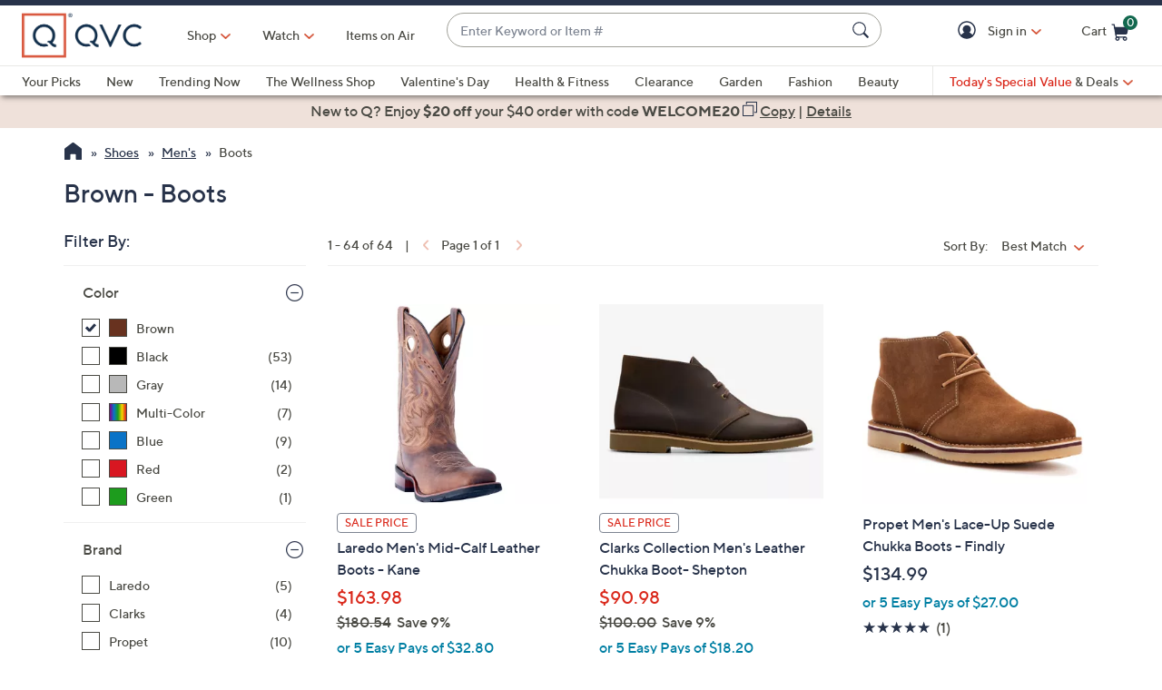

--- FILE ---
content_type: text/javascript; charset=utf-8
request_url: https://app.link/_r?sdk=web2.86.5&branch_key=key_live_kdsXO58ZZrQsaxYGNsmWcoghutb0B538&callback=branch_callback__1
body_size: 74
content:
/**/ typeof branch_callback__1 === 'function' && branch_callback__1("1543928588476844003");

--- FILE ---
content_type: text/javascript
request_url: https://api.bluecore.com/triggermail.js/qvc.js
body_size: 46140
content:
(()=>{if(!window.hasOwnProperty("__tmClass")){window.__tmClass={};{function Pt(e,t,r){if(null!=e)if(Dt&&e.forEach===Dt)e.forEach(t,r);else if(e.length===+e.length){for(var n=0,i=e.length;n<i;n++)if(n in e&&t.call(r,e[n],n,e)===Ht)return}else for(var o in e)if(Mt.call(e,o)&&t.call(r,e[o],o,e)===Ht)return}var Nt=Array.prototype,Rt=Object.prototype,Lt=Nt.slice,jt=Rt.toString,Mt=Rt.hasOwnProperty,Ut=window.document,Dt=Nt.forEach,Ht={};function Bt(e,t,r,n){if(window.jQuery)jQuery(e).on&&n?jQuery(e).on(t,n,r):jQuery(e)[t](r);else{var i;Element.prototype.matches||(Element.prototype.matches=Element.prototype.msMatchesSelector),e.attachEvent?(i=e.attachEvent,t="on"+t):i=e.addEventListener;for(var o="string"==typeof e?Ut.querySelectorAll(e):[e],a=0;a<o.length;a++)n?i.apply(o[a],[t,function(e){var t=e||window.event,t=function e(t,r){return t?t.matches(r)?t:e(t.parentElement,r):null}(t.target||t.srcElement,n);t&&r.call(t,e)}]):i.apply(o[a],[t,r.bind(o[a])])}}let a=function(r){return Pt(Lt.call(arguments,1),function(e){for(var t in e)void 0!==e[t]&&(r[t]=e[t])}),r};var Rt=Array.isArray||function(e){return"[object Array]"===jt.call(e)},Gt="email capture popup";let D="checkout flow",p="custom";var Ft="esp email append",qt="obem email append",zt="justuno",Vt="fourcite",Jt="liveintent",Qt="bluecore purchase pixel";let n="bluecore_site",H=[Nt="account register",mr="account login",Gt,Dr="email signup",hn="site variable",D,p,Ft,qt,zt,Vt,Jt,Qt,n],i="onsite",B=30,G="add_to_cart",t="browse_category",F="checkout_start",o="customer_patch",q="exception",z="identify",V="merge",c="optin",s="signup",J="page_view",Q="patch",u="purchase",W="remove_from_cart",r="search",Y="stop",l="unsubscribe",K="viewed_cart",X="viewed_content",d="viewed_product",Z="wishlist",ee="soft_product_update";var Wt=[G,t,F,o,q,z,V,c,s,J,Q,u,W,r,Y,l,K,X,d,Z,ee];let f={VIEW:"view",ADD_TO_CART:"addtocart",SEARCH:"search"},g="email",h="obem",_="phone_number",m="coom",te="linked_identifiers",re="email_sha256";var $t="email_md5";let y="obid",v="coid",ne=[g,h,m,y,v],ie=[g,re,$t,y,v,h,m,_],oe="bc_id_cache",b="bc_pn",w="bc_id",ae=[l,c,s],ce=[g,_,te,y,v];var Yt="source_type",Kt="source_identifier",Xt=[xi="channel",Pi="channel_identifier",Ni="channel_type",Ri="message_type",Yt,"source",Kt];let E="sms",se={TRACK_EVENT:"trackEvent"},S=Object.freeze({ACCOUNT_REGISTER:Nt,ACCOUNT_LOGIN:mr,EMAIL_CAPTURE_POPUP:Gt,EMAIL_SIGNUP:Dr,SITE_VARIABLE:hn,CHECKOUT_FLOW:D,CUSTOM:p,ESP_EMAIL_APPEND:Ft,OBEM_EMAIL_APPEND:qt,JUSTUNO:zt,BLUECORE_PURCHASE_PIXEL:Qt,BLUECORE_SITE:n}),O={TRIGGER_KEY:"bc_track_metadata_trigger",TRIGGER_LOCATION:"bc_track_metadata_trigger_location",TRIGGER_ACTION:"bc_track_metadata_trigger_action",TRIGGER_PAGETYPE:"bc_track_metadata_trigger_location_group",PRODUCT_HASH:"bc_track_metadata_product_attributes",TRIGGERS:{BLUECORE_SITE:"bluecore_onsite",BOILERPLATE:"boilerplate",CHANGE:"change",CLICK:"click",FOCUSOUT:"focusout",KEYDOWN:"keydown",KEYPRESS:"keypress",KEYUP:"keyup",MOUSEDOWN:"mousedown",MOUSEUP:"mouseup",SUBMIT:"submit",MOUSEOVER:"mouseover",PAGELOAD_HTML:"pageload_html",PAGELOAD_JSVAR:"pageload_jsvar",PAGELOAD_PAGETYPE:"pageload_pagetype",PAGELOAD_URL:"pageload_url",DOM_EVENT:"dom_event",EXECUTE_ON:"execute_on",SET_TIMEOUT:"settimeout",AJAXCOMPLETE:"ajaxcomplete",JS_FUNCTION_CALL:"jsfunctioncall"}},A={ONSITE_ADV_ANALYTICS_URL:"https://onsitestats.bluecore.com/events",SESSION_LENGTH_MS:18e5,ONSITE_NBI_TIMEOUT:5e3,SESSION_EVENT_ATTRIBUTES:["original_user_type","current_user_type","session_source","session_medium","session_pvc","day_pvc"]},T={DELIVR:"delivr",STIRISTA:"stirista",LIVEINTENT:"liveintent",FOURCITE:"fourcite"},ue="_bc_jsas",e=Object.freeze({__proto__:null,ACCOUNT_REGISTER_SOURCE:Nt,ACCOUNT_LOGIN_SOURCE:mr,EMAIL_CAPTURE_POPUP_SOURCE:Gt,EMAIL_SIGNUP_SOURCE:Dr,SITE_VARIABLE_SOURCE:hn,CHECKOUT_FLOW_SOURCE:D,CUSTOM_SOURCE:p,ESP_EMAIL_APPEND_SOURCE:Ft,OBEM_EMAIL_APPEND_SOURCE:qt,JUSTUNO_SOURCE:zt,FOURCITE_SOURCE:Vt,LIVEINTENT_SOURCE:Jt,BLUECORE_PURCHASE_PIXEL_SOURCE:Qt,BLUECORE_SITE_SOURCE:n,ALL_IDENTIFY_SOURCES:H,ONSITE_EVENT_SOURCE:i,MAX_SAFE_NUM_PRODUCTS:B,ADD_TO_CART_EVENT:G,BROWSE_CATEGORY_EVENT:t,CHECKOUT_START_EVENT:F,CUSTOMER_PATCH_EVENT:o,EXCEPTION:q,IDENTIFY_EVENT:z,MERGE_EVENT:V,OPTIN:c,SIGNUP:s,PAGE_VIEW:J,PATCH_EVENT:Q,PURCHASE_PRODUCT_EVENT:u,REMOVE_FROM_CART_EVENT:W,SEARCH_EVENT:r,STOP_EVENT:Y,UNSUBSCRIBE:l,VIEW_CART_EVENT:K,VIEWED_CONTENT_EVENT:X,VIEWED_PRODUCT_EVENT:d,WISHLIST_PRODUCT_EVENT:Z,SOFT_PRODUCT_UPDATE_EVENT:ee,ALL_EVENTS:Wt,C2P_EVENTS:f,EMAIL_ADDRESS_PROPERTY:g,OBFUSCATED_EMAIL_PROPERTY:h,PHONE_NUMBER_PROPERTY:_,COOM_PROPERTY:m,LINKED_IDENTIFIERS:te,SHA256_HASH_PROPERTY:re,MD5_HASH_PROPERTY:$t,OBFUSCATED_IDENTIFIER_PROPERTY:y,CLIENT_OBFUSCATED_IDENTIFIER_PROPERTY:v,EMAIL_IDENTIFY_PROPERTIES:ne,PRIMARY_IDENTIFIER_PRIORITY:ie,BLUECORE_ID_CACHE_PROPERTY:oe,BLUECORE_PHONE_PROPERTY:b,BLUECORE_IDENTIFIED_PROPERTY:w,SUBSCRIPTION_EVENTS:ae,IDENTIFIER_PARAMS:ce,CHANNEL_PROP:xi,CHANNEL_ID_PROP:Pi,CHANNEL_TYPE_PROP:Ni,MESSAGE_TYPE_PROP:Ri,SOURCE_TYPE_PROP:Yt,SOURCE_PROP:"source",SOURCE_ID_PROP:Kt,VNEXT_SYSTEM_FIELDS:Xt,SMS:E,EMAIL:"email",PUBSUB_TOPIC:se,identifySource:S,METADATA:O,ANALYTICS:A,THIRD_PARTY_ID_VENDOR:T,SITE_DJ_AUTH_SIG_OBJ_KEY:ue}),C={includes:function(e,t){return-1!==e.indexOf(t)},isArray:Rt};var Zt,er,st,tr,rr,ut,lt,nr,dt,ir,or=Math.pow(2,53)-1,ar=(Zt="length",function(e){return null==e?void 0:e[Zt]}),Nt=(C.map=C.collect=function(e,t,r){t=((e,t,r)=>{if(null==e)return C.identity;if(C.isFunction(e)){var i=e,o=t,t=r;if(void 0===o)return i;switch(null==t?3:t){case 1:return function(e){return i.call(o,e)};case 2:return function(e,t){return i.call(o,e,t)};case 3:return function(e,t,r){return i.call(o,e,t,r)};case 4:return function(e,t,r,n){return i.call(o,e,t,r,n)}}return function(){return i.apply(o,arguments)}}return C.isObject(e)?C.matcher(e):C.property(e)})(t,r);for(var n=!(e=>"number"==typeof(e=ar(e))&&0<=e&&e<=or)(e)&&C.keys(e),i=(n||e).length,o=Array(i),a=0;a<i;a++){var c=n?n[a]:a;o[a]=t(e[c],c,e)}return o},C.map);C.inherit=function(e,t){return e.prototype=new t,(e.prototype.constructor=e).superclass=t.prototype,e},C.isObject=function(e){return e===Object(e)&&!C.isArray(e)};let le=function(e){if(C.isObject(e)){for(var t in e)if(hasOwnProperty.call(e,t))return!1;return!0}return!1};function cr(e){function d(e){var t=/[\\\"\x00-\x1f\x7f-\x9f\u00ad\u0600-\u0604\u070f\u17b4\u17b5\u200c-\u200f\u2028-\u202f\u2060-\u206f\ufeff\ufff0-\uffff]/g,r={"\b":"\\b","\t":"\\t","\n":"\\n","\f":"\\f","\r":"\\r",'"':'\\"',"\\":"\\\\"};return t.lastIndex=0,t.test(e)?'"'+e.replace(t,function(e){var t=r[e];return"string"==typeof t?t:"\\u"+("0000"+e.charCodeAt(0).toString(16)).slice(-4)})+'"':'"'+e+'"'}return function e(t,r){var n,i="",o=0,a="",c="",s=i,u=[],l=r[t];switch(typeof l){case"string":return d(l);case"number":return isFinite(l)?String(l):"null";case"boolean":case"null":return String(l);case"object":if(!l)return"null";if(i+="    ",u=[],"[object Array]"===toString.apply(l)){for(n=l.length,o=0;o<n;o+=1)u[o]=e(o,l)||"null";c=0===u.length?"[]":i?"[\n"+i+u.join(",\n"+i)+"\n"+s+"]":"["+u.join(",")+"]"}else{for(a in l)hasOwnProperty.call(l,a)&&(c=e(a,l))&&u.push(d(a)+(i?": ":":")+c);c=0===u.length?"{}":i?"{"+u.join(",")+s+"}":"{"+u.join(",")+"}"}return i=s,c}}("",{"":e})}C.isUndefined=function(e){return void 0===e},C.isString=function(e){return"[object String]"==toString.call(e)},C.isDate=function(e){return"[object Date]"==toString.call(e)},C.isNumber=function(e){return"[object Number]"==toString.call(e)},C.encodeDates=function(r){return C.each(r,function(e,t){C.isDate(e)?r[t]=C.formatDate(e):C.isObject(e)&&(r[t]=C.encodeDates(e))}),r},C.formatDate=function(e){function t(e){return e<10?"0"+e:e}return e.getUTCFullYear()+"-"+t(e.getUTCMonth()+1)+"-"+t(e.getUTCDate())+"T"+t(e.getUTCHours())+":"+t(e.getUTCMinutes())+":"+t(e.getUTCSeconds())},C.strip_empty_properties=function(e){var r={};return C.each(e,function(e,t){C.isString(e)&&0<e.length&&(r[t]=e)}),r},C.truncate=function(e,r){var n;return"string"==typeof e?n=e.slice(0,r):C.isArray(e)?(n=[],C.each(e,function(e){n.push(C.truncate(e,r))})):C.isObject(e)?(n={},C.each(e,function(e,t){n[t]=C.truncate(e,r)})):n=e,n},C.trim=function(e){return String.prototype.trim?String(e).trim():this.replace(/^\s+|\s+$/g,"")},rr={'"':'"',"\\":"\\","/":"/",b:"\b",f:"\f",n:"\n",r:"\r",t:"\t"},ut=function(e){throw{name:"SyntaxError",message:e,at:er,text:tr}},lt=function(e){return e&&e!==st&&ut("Expected '"+e+"' instead of '"+st+"'"),st=tr.charAt(er),er+=1,st},nr=function(){var e,t,r,n="";if('"'===st)for(;lt();){if('"'===st)return lt(),n;if("\\"===st)if(lt(),"u"===st){for(t=r=0;t<4&&(e=parseInt(lt(),16),isFinite(e));t+=1)r=16*r+e;n+=String.fromCharCode(r)}else{if("string"!=typeof rr[st])break;n+=rr[st]}else n+=st}ut("Bad string")},dt=function(){for(;st&&st<=" ";)lt()},ir=function(){switch(dt(),st){case"{":return dr();case"[":return lr();case'"':return nr();case"-":return sr();default:return("0"<=st&&st<="9"?sr:ur)()}};let de=function(e){return tr=e,er=0,st=" ",e=ir(),dt(),st&&ut("Syntax error"),e};function sr(){var e,t="";for("-"===st&&lt(t="-");"0"<=st&&st<="9";)t+=st,lt();if("."===st)for(t+=".";lt()&&"0"<=st&&st<="9";)t+=st;if("e"===st||"E"===st)for(t+=st,lt(),"-"!==st&&"+"!==st||(t+=st,lt());"0"<=st&&st<="9";)t+=st,lt();if(e=+t,isFinite(e))return e;ut("Bad number")}function ur(){switch(st){case"t":return lt("t"),lt("r"),lt("u"),lt("e"),!0;case"f":return lt("f"),lt("a"),lt("l"),lt("s"),lt("e"),!1;case"n":return lt("n"),lt("u"),lt("l"),lt("l"),null}ut("Unexpected '"+st+"'")}function lr(){var e=[];if("["===st){if(lt("["),dt(),"]"===st)return lt("]"),e;for(;st;){if(e.push(ir()),dt(),"]"===st)return lt("]"),e;lt(","),dt()}}ut("Bad array")}function dr(){var e,t={};if("{"===st){if(lt("{"),dt(),"}"===st)return lt("}"),t;for(;st;){if(e=nr(),dt(),lt(":"),Object.hasOwnProperty.call(t,e)&&ut('Duplicate key "'+e+'"'),t[e]=ir(),dt(),"}"===st)return lt("}"),t;lt(","),dt()}}ut("Bad object")}function fr(e){var t,r,n,i,o="ABCDEFGHIJKLMNOPQRSTUVWXYZabcdefghijklmnopqrstuvwxyz0123456789+/=",a=0,c=0,s="",u=[];if(!e)return e;for(e=C.utf8Encode(e);t=(i=e.charCodeAt(a++)<<16|e.charCodeAt(a++)<<8|e.charCodeAt(a++))>>12&63,r=i>>6&63,n=63&i,u[c++]=o.charAt(i>>18&63)+o.charAt(t)+o.charAt(r)+o.charAt(n),a<e.length;);switch(s=u.join(""),e.length%3){case 1:s=s.slice(0,-2)+"==";break;case 2:s=s.slice(0,-1)+"="}return s}function pr(){var e=(screen.height*screen.width).toString(16);return gr()+"-"+Math.random().toString(16).replace(".","")+"-"+(()=>{var e,t,r=window.navigator.userAgent,i=[],n=0;function o(e,t){for(var r=0,n=0;n<t.length;n++)r|=i[n]<<8*n;return e^r}for(e=0;e<r.length;e++)t=r.charCodeAt(e),i.unshift(255&t),4<=i.length&&(n=o(n,i),i=[]);return(n=0<i.length?o(n,i):n).toString(16)})()+"-"+e+"-"+gr()}function gr(){for(var e=+new Date,t=0;e==+new Date;)t++;return e.toString(16)+t.toString(16)}C.utf8Encode=function(e){return unescape(encodeURIComponent(e))},C.isBlockedUA=function(){var e=window.navigator.userAgent;return!!/(google web preview|baiduspider|yandexbot)/i.test(e)},C.HTTPBuildQuery=function(e,t){var r,n,i=[];return void 0===t&&(t="&"),C.each(e,function(e,t){r=encodeURIComponent(e.toString()),n=encodeURIComponent(t),i[i.length]=n+"="+r}),i.join(t)},C.getQueryParam=function(e,t){t=t.replace(/[\[]/,"\\[").replace(/[\]]/,"\\]");t=new RegExp("[\\?&]"+t+"=([^&#]*)").exec(e);return null===t||t&&"string"!=typeof t[1]&&t[1].length?"":decodeURIComponent(t[1]).replace(/\+/g," ")};var ft,hr,_r,mr={get:function(e){for(var t=e+"=",r=document.cookie.split(";"),n=0;n<r.length;n++){for(var i,o=r[n];" "==o.charAt(0);)o=o.substring(1,o.length);if(0==o.indexOf(t))return i=o.substring(t.length,o.length),triggermail.config.encodeCookie?this.decode(i):decodeURIComponent(i)}return null},parse:function(e){var t;try{t=de(this.get(e))||{}}catch(e){}return t},set:function(e,t,r,n){var i="",o="",a="";n&&(i=(n=(n=document.location.hostname.match(/[a-z0-9][a-z0-9\-]+\.[a-z\.]{2,6}$/i))?n[0]:"")?"; domain=."+n:""),r&&((n=new Date).setTime(n.getTime()+24*r*60*60*1e3),o="; expires="+n.toGMTString()),t=triggermail.config.encodeCookie?this.encode(t):encodeURIComponent(t),triggermail.config.secureCookie&&(a=";secure=true"),document.cookie=e+"="+t+o+"; path=/"+i+a},remove:function(e,t){this.set(e,"",-1,t)},encode:function(e){return e=(e=this._encoder.encode(e)).replace(/=/g,""),(e=encodeURIComponent(e)).replace(/%/g,"-")},decode:function(e){return/^%7B%22.*%22%7D$/.test(e)?decodeURIComponent(e):(e=e.replace(/-/g,"%"),e=decodeURIComponent(e),this._encoder.decode(e))},_encoder:(ft="ABCDEFGHIJKLMNOPQRSTUVWXYZabcdefghijklmnopqrstuvwxyz0123456789+/",hr=new Array(-1,-1,-1,-1,-1,-1,-1,-1,-1,-1,-1,-1,-1,-1,-1,-1,-1,-1,-1,-1,-1,-1,-1,-1,-1,-1,-1,-1,-1,-1,-1,-1,-1,-1,-1,-1,-1,-1,-1,-1,-1,-1,-1,62,-1,-1,-1,63,52,53,54,55,56,57,58,59,60,61,-1,-1,-1,-1,-1,-1,-1,0,1,2,3,4,5,6,7,8,9,10,11,12,13,14,15,16,17,18,19,20,21,22,23,24,25,-1,-1,-1,-1,-1,-1,26,27,28,29,30,31,32,33,34,35,36,37,38,39,40,41,42,43,44,45,46,47,48,49,50,51,-1,-1,-1,-1,-1),{encode:function(e){for(var t,r,n,i=e.length,o=0,a="";o<i;){if(t=255&e.charCodeAt(o++),o==i){a=(a+=ft.charAt(t>>2))+ft.charAt((3&t)<<4)+"==";break}if(r=e.charCodeAt(o++),o==i){a=(a=(a+=ft.charAt(t>>2))+ft.charAt((3&t)<<4|(240&r)>>4))+ft.charAt((15&r)<<2)+"=";break}n=e.charCodeAt(o++),a=(a=(a=(a+=ft.charAt(t>>2))+ft.charAt((3&t)<<4|(240&r)>>4))+ft.charAt((15&r)<<2|(192&n)>>6))+ft.charAt(63&n)}return a},decode:function(e){for(var t,r,n,i,o=e.length,a=0,c="";a<o;){for(;t=hr[255&e.charCodeAt(a++)],a<o&&-1==t;);if(-1==t)break;for(;r=hr[255&e.charCodeAt(a++)],a<o&&-1==r;);if(-1==r)break;c+=String.fromCharCode(t<<2|(48&r)>>4);do{if(61==(n=255&e.charCodeAt(a++)))return c}while(n=hr[n],a<o&&-1==n);if(-1==n)break;c+=String.fromCharCode((15&r)<<4|(60&n)>>2);do{if(61==(i=255&e.charCodeAt(a++)))return c}while(i=hr[i],a<o&&-1==i);if(-1==i)break;c+=String.fromCharCode((3&n)<<6|i)}return c}})};function yr(e){return e&&(e.preventDefault=yr.preventDefault,e.stopPropagation=yr.stopPropagation),e}function vr(e){if(!document.getElementsByTagName)return new Array;for(var t,r,n,i=e.split(" "),o=new Array(document),a=0;a<i.length;a++)if(-1<(t=i[a].replace(/^\s+/,"").replace(/\s+$/,"")).indexOf("#")){var c=(u=t.split("#"))[0],s=document.getElementById(u[1]);if(!s||c&&s.nodeName.toLowerCase()!=c)return new Array;o=new Array(s)}else if(-1<t.indexOf(".")){for(var u,c=(u=t.split("."))[0],l=u[1],d=(c=c||"*",new Array),f=0,p=0;p<o.length;p++){b="*"==c?br(o[p]):o[p].getElementsByTagName(c);for(var g=0;g<b.length;g++)d[f++]=b[g]}for(var o=new Array,h=0,_=0;_<d.length;_++)d[_].className&&C.isString(d[_].className)&&(r=d[_],n=" "+(n=l)+" ",0<=(" "+r.className+" ").replace(_r," ").indexOf(n))&&(o[h++]=d[_])}else if(t.match(/^(\w*)\[(\w+)([=~\|\^\$\*]?)=?"?([^\]"]*)"?\]$/)){for(var c=RegExp.$1,m=RegExp.$2,s=RegExp.$3,y=RegExp.$4,d=(c=c||"*",new Array),f=0,p=0;p<o.length;p++){b="*"==c?br(o[p]):o[p].getElementsByTagName(c);for(g=0;g<b.length;g++)d[f++]=b[g]}o=new Array;var v,h=0;switch(s){case"=":v=function(e){return e.getAttribute(m)==y};break;case"~":v=function(e){return e.getAttribute(m).match(new RegExp("\\b"+y+"\\b"))};break;case"|":v=function(e){return e.getAttribute(m).match(new RegExp("^"+y+"-?"))};break;case"^":v=function(e){return 0==e.getAttribute(m).indexOf(y)};break;case"$":v=function(e){return e.getAttribute(m).lastIndexOf(y)==e.getAttribute(m).length-y.length};break;case"*":v=function(e){return-1<e.getAttribute(m).indexOf(y)};break;default:v=function(e){return e.getAttribute(m)}}o=new Array;for(_=h=0;_<d.length;_++)v(d[_])&&(o[h++]=d[_])}else{c=t;for(d=new Array,f=0,p=0;p<o.length;p++)for(var b=o[p].getElementsByTagName(c),g=0;g<b.length;g++)d[f++]=b[g];o=d}return o}function br(e){return e.all||e.getElementsByTagName("*")}C.register_event=(yr.preventDefault=function(){this.returnValue=!1},yr.stopPropagation=function(){this.cancelBubble=!0},function(e,t,r,n){var i,o,a;e?e.addEventListener&&!n?e.addEventListener(t,r,!1):(t=e[n="on"+t],e[n]=(i=e,o=r,a=t,function(e){var t,r,n=e,e=(void 0!==(e=e||yr(window.event))&&(r=o.call(i,e)),!0);return e=!1!==(t=C.isFunction(a)?a(n):t)&&!1!==r?e:!1})):console.error("No valid element provided to register_event")}),_r=/[\t\r\n]/g;let fe={campaignParams:function(){var t,e="utm_source utm_medium utm_campaign utm_content utm_term".split(" "),r={};return C.each(e,function(e){(t=C.getQueryParam(document.URL,e)).length&&(r[e]=t)}),r},searchEngine:function(e){return 0===e.search("https?://(.*)google.([^/?]*)")?"google":0===e.search("https?://(.*)bing.com")?"bing":0===e.search("https?://(.*)yahoo.com")?"yahoo":0===e.search("https?://(.*)duckduckgo.com")?"duckduckgo":null},searchInfo:function(e){var t=C.info.searchEngine(e),r="yahoo"!=t?"q":"p",n={};return null!==t&&(n.g_search_engine=t,(t=C.getQueryParam(e,r)).length)&&(n.mp_keyword=t),n},browser:function(){var e=window.navigator.userAgent,t=window.navigator.vendor||"";return window.opera?C.includes(e,"Mini")?"Opera Mini":"Opera":/(BlackBerry|PlayBook|BB10)/i.test(e)?"BlackBerry":C.includes(e,"Edg")?"Edge":/(Chrome|CriOS)/i.test(e)?"Chrome":C.includes(t,"Apple")?C.includes(e,"Mobile")?"Mobile Safari":"Safari":C.includes(e,"Firefox")?"Firefox":C.includes(e,"Android")?"Android Mobile":C.includes(e,"Konqueror")?"Konqueror":C.includes(e,"MSIE")?"Internet Explorer":C.includes(e,"Gecko")?"Mozilla":"Other"},os:function(){var e=window.navigator.userAgent;return/Windows/i.test(e)?/Phone/.test(e)?"Windows Mobile":"Windows":/(iPhone|iPad|iPod)/.test(e)?"iOS":/Android/.test(e)?"Android":/(BlackBerry|PlayBook|BB10)/i.test(e)?"BlackBerry":/Mac/i.test(e)?"Mac OS X":/Linux/.test(e)?"Linux":"Other"},device:function(){var e=window.navigator.userAgent;return!/iPhone/.test(e)||/iPod/.test(e)||/iPad/.test(e)?/iPad/.test(e)&&!/iPod/.test(e)?"iPad":/iPod/.test(e)?"iPod Touch":/(BlackBerry|PlayBook|BB10)/i.test(e)?"BlackBerry":/(Windows Phone|Windows Mobile)/i.test(e)?"Windows Phone":/Android/.test(e)?"Android":"Other":"iPhone"},referringDomain:function(e){e=e.split("/");return 3<=e.length?e[2]:""},properties:function(){return C.strip_empty_properties({os:C.info.os(),browser:C.info.browser(),device:C.info.device(),mp_lib:"web"})},people_properties:function(){return C.strip_empty_properties({$os:C.info.os(),$browser:C.info.browser()})},pageviewInfo:function(e){return C.strip_empty_properties({mp_page:e,mp_referrer:document.referrer,mp_browser:C.info.browser(),mp_platform:C.info.os()})}},k=(C.info=fe,{isArray:Rt,dom_query:vr,JSONEncode:cr,JSONDecode:de,map:Nt,cookie:mr});function pt(e){e=e.replace(/[\[]/,"\\[").replace(/[\]]/,"\\]"),e=new RegExp("[\\?&]"+e+"=([^&#]*)").exec(window.location.search);return null===e?"":decodeURIComponent(e[1].replace(/\+/g," "))}function wr(e,t){return decodeURI((RegExp(t+"=(.+?)(&|$)").exec(e)||[,null])[1])}let pe=/\S+@\S+\.\S+/;function gt(e){return pe.test(e)}function Er(e){var t,r=0;if(0!==e.length)for(t=0;t<e.length;t++)r=(r<<5)-r+e.charCodeAt(t),r&=r;return r}let ge=function(e){var t,r,n=0,i=e.length,o=[],a=String(e);if(0===i)return a;if(i%4!=0)throw"Cannot decode base64";for("="===a.charAt(i-1)&&(n=1,"="===a.charAt(i-2)&&(n=2),i-=4),t=0;t<i;t+=4)r=ht(a,t)<<18|ht(a,t+1)<<12|ht(a,t+2)<<6|ht(a,t+3),o.push(String.fromCharCode(r>>16,r>>8&255,255&r));switch(n){case 1:r=ht(a,t)<<18|ht(a,t+1)<<12|ht(a,t+2)<<6,o.push(String.fromCharCode(r>>16,r>>8&255));break;case 2:r=ht(a,t)<<18|ht(a,t+1)<<12,o.push(String.fromCharCode(r>>16))}return o.join("")};function ht(e,t){e="ABCDEFGHIJKLMNOPQRSTUVWXYZabcdefghijklmnopqrstuvwxyz0123456789+/".indexOf(e.charAt(t));if(-1===e)throw"Cannot decode base64";return e}function Sr(e){var t=Array.prototype.slice.call(arguments,1);return function(){try{return e.apply(this,t.concat(Array.prototype.slice.call(arguments,0)))}catch(e){triggermail.exception(e)}}}function Or(e,t,r){var n,i=e.split("?")[0],o=[],e=-1!==e.indexOf("?")?e.split("?")[1]:"";if(""!==e){for(var a=(o=e.split("&")).length-1;0<=a;--a)n=o[a].split("=")[0],r?k.isArray(t)?-1===t.indexOf(n)&&o.splice(a,1):n!==t&&o.splice(a,1):k.isArray(t)?-1<t.indexOf(n)&&o.splice(a,1):n===t&&o.splice(a,1);i+=0<o.length?"?"+o.join("&"):""}return i}function Ar(e){return e.replace(/[^a-z\d\s:]+/gi,"")}let he=k.cookie;function Tr(e,t){var r=e;for(t(r),r=r.firstChild;r;)Tr(e,t),r=r.nextSibling}function Cr(){var r=(new Date).getTime(),n="undefined"!=typeof performance&&performance.now&&1e3*performance.now()||0;return"xxxxxxxx-xxxx-4xxx-yxxx-xxxxxxxxxxxx".replace(/[xy]/g,function(e){var t=16*Math.random();return 0<r?(t=(r+t)%16|0,r=Math.floor(r/16)):(t=(n+t)%16|0,n=Math.floor(n/16)),("x"===e?t:3&t|8).toString(16)})}function kr(e,t){try{var r=new RegExp(t+"/\\d+");return Number(e.match(r)[0].split("/")[1])}catch(e){}}function Ir(){try{var e=navigator.userAgent,t=navigator.vendor||"",r=45,n=58,i=11,o=11,a=53,c=15;return window.opera?kr(e,"OPR")>=r:-1<e.indexOf("Chrome")?kr(e,"Chrome")>=n:-1<t.indexOf("Apple")?-1<e.indexOf("Mobile")?kr(e,"Mobile")>=i:kr(e,"Safari")>=o:-1<e.indexOf("Firefox")?kr(e,"Firefox")>=a:!(-1<e.indexOf("MSIE")||-1<e.indexOf("Edge")&&!(kr(e,"Edge")>=c))}catch(e){return!0}}function xr(c){let s=window.triggermail,e=Array.prototype,t=Object.prototype;var r,n,i,o,a,u,l,d,f,p,g,h,_,m,y,v,w,b=e.slice,E=t.toString,S=t.hasOwnProperty,O=c.console,A=c.navigator,T=c.document,C=A.userAgent,k={},I=e.forEach,x=e.indexOf,M=Array.isArray,P={},N=k.each=function(e,t,r){if(null!=e)if(I&&e.forEach===I)e.forEach(t,r);else if(e.length===+e.length){for(var n=0,i=e.length;n<i;n++)if(n in e&&t.call(r,e[n],n,e)===P)return}else for(var o in e)if(S.call(e,o)&&t.call(r,e[o],o,e)===P)return},U=(k.addEvent=function(e,t,r,n){if(c.jQuery)jQuery(e).on&&n?jQuery(e).on(t,n,r):jQuery(e)[t](r);else{var i;Element.prototype.matches||(Element.prototype.matches=Element.prototype.msMatchesSelector),e.attachEvent?(i=e.attachEvent,t="on"+t):i=e.addEventListener;for(var o="string"==typeof e?T.querySelectorAll(e):[e],a=0;a<o.length;a++)n?i.apply(o[a],[t,function(e){var t=e||c.event,t=function e(t,r){return t?t.matches(r)?t:e(t.parentElement,r):null}(t.target||t.srcElement,n);t&&r.call(t,e)}]):i.apply(o[a],[t,r.bind(o[a])])}},k.getJSON=function(e,t){var r=new XMLHttpRequest;r.open("GET",e,!0),r.onload=function(){var e;200<=r.status&&r.status<400&&(e=JSON.parse(r.responseText),t(e))},r.send()},k.removeEvent=function(e,t,r){e.detachEvent?e.detachEvent("on"+t,r):e.removeEventListener(t,r)},k.extend=function(r){return N(b.call(arguments,1),function(e){for(var t in e)void 0!==e[t]&&(r[t]=e[t])}),r},k.isArray=M||function(e){return"[object Array]"===E.call(e)},k.isFunction=function(e){try{return/^\s*\bfunction\b/.test(e)}catch(e){return!1}},k.isArguments=function(e){return!(!e||!S.call(e,"callee"))},k.toArray=function(e){return e?e.toArray?e.toArray():k.isArray(e)||k.isArguments(e)?b.call(e):k.values(e):[]},k.values=function(e){var t=[];return null!=e&&N(e,function(e){t[t.length]=e}),t},k.identity=function(e){return e},k.include=function(e,t){var r=!1;if(null!=e){if(x&&e.indexOf===x)return-1!=e.indexOf(t);N(e,function(e){if(r=r||e===t)return P})}return r},k.includes=function(e,t){return-1!==e.indexOf(t)},Math.pow(2,53)-1),D=(r="length",function(e){return null==e?void 0:e[r]});function R(){for(var e=+new Date,t=0;e==+new Date;)t++;return e.toString(16)+t.toString(16)}function L(e){return e&&(e.preventDefault=L.preventDefault,e.stopPropagation=L.stopPropagation),e}function j(e){return e.all||e.getElementsByTagName("*")}return k.map=k.collect=function(e,t,r){t=((e,t,r)=>{if(null==e)return k.identity;if(k.isFunction(e)){var i=e,o=t,t=r;if(void 0===o)return i;switch(null==t?3:t){case 1:return function(e){return i.call(o,e)};case 2:return function(e,t){return i.call(o,e,t)};case 3:return function(e,t,r){return i.call(o,e,t,r)};case 4:return function(e,t,r,n){return i.call(o,e,t,r,n)}}return function(){return i.apply(o,arguments)}}return k.isObject(e)?k.matcher(e):k.property(e)})(t,r);for(var n=!(e=>"number"==typeof(e=D(e))&&0<=e&&e<=U)(e)&&k.keys(e),i=(n||e).length,o=Array(i),a=0;a<i;a++){var c=n?n[a]:a;o[a]=t(e[c],c,e)}return o},k.inherit=function(e,t){return e.prototype=new t,(e.prototype.constructor=e).superclass=t.prototype,e},k.isObject=function(e){return e===Object(e)&&!k.isArray(e)},k.isEmptyObject=function(e){if(k.isObject(e)){for(var t in e)if(S.call(e,t))return!1;return!0}return!1},k.isUndefined=function(e){return void 0===e},k.isString=function(e){return"[object String]"==E.call(e)},k.isDate=function(e){return"[object Date]"==E.call(e)},k.isNumber=function(e){return"[object Number]"==E.call(e)},k.encodeDates=function(r){return k.each(r,function(e,t){k.isDate(e)?r[t]=k.formatDate(e):k.isObject(e)&&(r[t]=k.encodeDates(e))}),r},k.formatDate=function(e){function t(e){return e<10?"0"+e:e}return e.getUTCFullYear()+"-"+t(e.getUTCMonth()+1)+"-"+t(e.getUTCDate())+"T"+t(e.getUTCHours())+":"+t(e.getUTCMinutes())+":"+t(e.getUTCSeconds())},k.strip_empty_properties=function(e){var r={};return k.each(e,function(e,t){k.isString(e)&&0<e.length&&(r[t]=e)}),r},k.truncate=function(e,r){var n;return"string"==typeof e?n=e.slice(0,r):k.isArray(e)?(n=[],k.each(e,function(e){n.push(k.truncate(e,r))})):k.isObject(e)?(n={},k.each(e,function(e,t){n[t]=k.truncate(e,r)})):n=e,n},k.trim=function(e){return String.prototype.trim?String(e).trim():this.replace(/^\s+|\s+$/g,"")},k.JSONEncode=function(e){var d=function(e){var t=/[\\\"\x00-\x1f\x7f-\x9f\u00ad\u0600-\u0604\u070f\u17b4\u17b5\u200c-\u200f\u2028-\u202f\u2060-\u206f\ufeff\ufff0-\uffff]/g,r={"\b":"\\b","\t":"\\t","\n":"\\n","\f":"\\f","\r":"\\r",'"':'\\"',"\\":"\\\\"};return t.lastIndex=0,t.test(e)?'"'+e.replace(t,function(e){var t=r[e];return"string"==typeof t?t:"\\u"+("0000"+e.charCodeAt(0).toString(16)).slice(-4)})+'"':'"'+e+'"'};return function e(t,r){var n,i="",o=0,a="",c="",s=i,u=[],l=r[t];switch(typeof l){case"string":return d(l);case"number":return isFinite(l)?String(l):"null";case"boolean":case"null":return String(l);case"object":if(!l)return"null";if(i+="    ",u=[],"[object Array]"===E.apply(l)){for(n=l.length,o=0;o<n;o+=1)u[o]=e(o,l)||"null";c=0===u.length?"[]":i?"[\n"+i+u.join(",\n"+i)+"\n"+s+"]":"["+u.join(",")+"]"}else{for(a in l)S.call(l,a)&&(c=e(a,l))&&u.push(d(a)+(i?": ":":")+c);c=0===u.length?"{}":i?"{"+u.join(",")+s+"}":"{"+u.join(",")+"}"}return i=s,c}}("",{"":e})},k.JSONDecode=(a={'"':'"',"\\":"\\","/":"/",b:"\b",f:"\f",n:"\n",r:"\r",t:"\t"},u=function(e){throw{name:"SyntaxError",message:e,at:n,text:o}},l=function(e){return e&&e!==i&&u("Expected '"+e+"' instead of '"+i+"'"),i=o.charAt(n),n+=1,i},d=function(){var e,t="";for("-"===i&&l(t="-");"0"<=i&&i<="9";)t+=i,l();if("."===i)for(t+=".";l()&&"0"<=i&&i<="9";)t+=i;if("e"===i||"E"===i)for(t+=i,l(),"-"!==i&&"+"!==i||(t+=i,l());"0"<=i&&i<="9";)t+=i,l();if(e=+t,isFinite(e))return e;u("Bad number")},f=function(){var e,t,r,n="";if('"'===i)for(;l();){if('"'===i)return l(),n;if("\\"===i)if(l(),"u"===i){for(t=r=0;t<4&&(e=parseInt(l(),16),isFinite(e));t+=1)r=16*r+e;n+=String.fromCharCode(r)}else{if("string"!=typeof a[i])break;n+=a[i]}else n+=i}u("Bad string")},p=function(){for(;i&&i<=" ";)l()},g=function(){switch(i){case"t":return l("t"),l("r"),l("u"),l("e"),!0;case"f":return l("f"),l("a"),l("l"),l("s"),l("e"),!1;case"n":return l("n"),l("u"),l("l"),l("l"),null}u("Unexpected '"+i+"'")},h=function(){var e=[];if("["===i){if(l("["),p(),"]"===i)return l("]"),e;for(;i;){if(e.push(m()),p(),"]"===i)return l("]"),e;l(","),p()}}u("Bad array")},_=function(){var e,t={};if("{"===i){if(l("{"),p(),"}"===i)return l("}"),t;for(;i;){if(e=f(),p(),l(":"),Object.hasOwnProperty.call(t,e)&&u('Duplicate key "'+e+'"'),t[e]=m(),p(),"}"===i)return l("}"),t;l(","),p()}}u("Bad object")},m=function(){switch(p(),i){case"{":return _();case"[":return h();case'"':return f();case"-":return d();default:return("0"<=i&&i<="9"?d:g)()}},function(e){return o=e,n=0,i=" ",e=m(),p(),i&&u("Syntax error"),e}),k.base64Encode=function(e){var t,r,n,i,o="ABCDEFGHIJKLMNOPQRSTUVWXYZabcdefghijklmnopqrstuvwxyz0123456789+/=",a=0,c=0,s="",u=[];if(!e)return e;for(e=k.utf8Encode(e);t=(i=e.charCodeAt(a++)<<16|e.charCodeAt(a++)<<8|e.charCodeAt(a++))>>12&63,r=i>>6&63,n=63&i,u[c++]=o.charAt(i>>18&63)+o.charAt(t)+o.charAt(r)+o.charAt(n),a<e.length;);switch(s=u.join(""),e.length%3){case 1:s=s.slice(0,-2)+"==";break;case 2:s=s.slice(0,-1)+"="}return s},k.utf8Encode=function(e){return unescape(encodeURIComponent(e))},k.UUID=function(){var e=(screen.height*screen.width).toString(16);return R()+"-"+Math.random().toString(16).replace(".","")+"-"+(()=>{var e,t,r=C,i=[],n=0;function o(e,t){for(var r=0,n=0;n<t.length;n++)r|=i[n]<<8*n;return e^r}for(e=0;e<r.length;e++)t=r.charCodeAt(e),i.unshift(255&t),4<=i.length&&(n=o(n,i),i=[]);return(n=0<i.length?o(n,i):n).toString(16)})()+"-"+e+"-"+R()},k.isBlockedUA=function(){return!!/(google web preview|baiduspider|yandexbot)/i.test(C)},k.HTTPBuildQuery=function(e,t){var r,n,i=[];return void 0===t&&(t="&"),k.each(e,function(e,t){r=encodeURIComponent(e.toString()),n=encodeURIComponent(t),i[i.length]=n+"="+r}),i.join(t)},k.getQueryParam=function(e,t){t=t.replace(/[\[]/,"\\[").replace(/[\]]/,"\\]");t=new RegExp("[\\?&]"+t+"=([^&#]*)").exec(e);return null===t||t&&"string"!=typeof t[1]&&t[1].length?"":decodeURIComponent(t[1]).replace(/\+/g," ")},k.cookie={get:function(e){for(var t=e+"=",r=T.cookie.split(";"),n=0;n<r.length;n++){for(var i,o=r[n];" "==o.charAt(0);)o=o.substring(1,o.length);if(0==o.indexOf(t))return i=o.substring(t.length,o.length),s.config.encodeCookie?k.cookie.decode(i):decodeURIComponent(i)}return null},parse:function(e){var t;try{t=k.JSONDecode(k.cookie.get(e))||{}}catch(e){}return t},set:function(e,t,r,n){var i="",o="",a="";n&&(i=(n=(n=T.location.hostname.match(/[a-z0-9][a-z0-9\-]+\.[a-z\.]{2,6}$/i))?n[0]:"")?"; domain=."+n:""),r&&((n=new Date).setTime(n.getTime()+24*r*60*60*1e3),o="; expires="+n.toGMTString()),t=s.config.encodeCookie?k.cookie.encode(t):encodeURIComponent(t),s.config.secureCookie&&(a=";secure=true"),T.cookie=e+"="+t+o+"; path=/"+i+a},remove:function(e,t){k.cookie.set(e,"",-1,t)},encode:function(e){return e=(e=k.cookie._encoder.encode(e)).replace(/=/g,""),(e=encodeURIComponent(e)).replace(/%/g,"-")},decode:function(e){return/^%7B%22.*%22%7D$/.test(e)?decodeURIComponent(e):(e=e.replace(/-/g,"%"),e=decodeURIComponent(e),k.cookie._encoder.decode(e))},_encoder:(y="ABCDEFGHIJKLMNOPQRSTUVWXYZabcdefghijklmnopqrstuvwxyz0123456789+/",v=new Array(-1,-1,-1,-1,-1,-1,-1,-1,-1,-1,-1,-1,-1,-1,-1,-1,-1,-1,-1,-1,-1,-1,-1,-1,-1,-1,-1,-1,-1,-1,-1,-1,-1,-1,-1,-1,-1,-1,-1,-1,-1,-1,-1,62,-1,-1,-1,63,52,53,54,55,56,57,58,59,60,61,-1,-1,-1,-1,-1,-1,-1,0,1,2,3,4,5,6,7,8,9,10,11,12,13,14,15,16,17,18,19,20,21,22,23,24,25,-1,-1,-1,-1,-1,-1,26,27,28,29,30,31,32,33,34,35,36,37,38,39,40,41,42,43,44,45,46,47,48,49,50,51,-1,-1,-1,-1,-1),{encode:function(e){for(var t,r,n,i=e.length,o=0,a="";o<i;){if(t=255&e.charCodeAt(o++),o==i){a=(a+=y.charAt(t>>2))+y.charAt((3&t)<<4)+"==";break}if(r=e.charCodeAt(o++),o==i){a=(a=(a+=y.charAt(t>>2))+y.charAt((3&t)<<4|(240&r)>>4))+y.charAt((15&r)<<2)+"=";break}n=e.charCodeAt(o++),a=(a=(a=(a+=y.charAt(t>>2))+y.charAt((3&t)<<4|(240&r)>>4))+y.charAt((15&r)<<2|(192&n)>>6))+y.charAt(63&n)}return a},decode:function(e){for(var t,r,n,i,o=e.length,a=0,c="";a<o;){for(;t=v[255&e.charCodeAt(a++)],a<o&&-1==t;);if(-1==t)break;for(;r=v[255&e.charCodeAt(a++)],a<o&&-1==r;);if(-1==r)break;c+=String.fromCharCode(t<<2|(48&r)>>4);do{if(61==(n=255&e.charCodeAt(a++)))return c}while(n=v[n],a<o&&-1==n);if(-1==n)break;c+=String.fromCharCode((15&r)<<4|(60&n)>>2);do{if(61==(i=255&e.charCodeAt(a++)))return c}while(i=v[i],a<o&&-1==i);if(-1==i)break;c+=String.fromCharCode((3&n)<<6|i)}return c}})},k.register_event=(L.preventDefault=function(){this.returnValue=!1},L.stopPropagation=function(){this.cancelBubble=!0},function(e,t,r,n){var i,o,a;e?e.addEventListener&&!n?e.addEventListener(t,r,!1):(t=e[n="on"+t],e[n]=(i=e,o=r,a=t,function(e){var t,r,n=e,e=(void 0!==(e=e||L(c.event))&&(r=o.call(i,e)),!0);return e=!1!==(t=k.isFunction(a)?a(n):t)&&!1!==r?e:!1})):console.error("No valid element provided to register_event")}),k.dom_query=(w=/[\t\r\n]/g,function(e){if(!T.getElementsByTagName)return new Array;for(var t,r,n,i=e.split(" "),o=new Array(T),a=0;a<i.length;a++)if(-1<(t=i[a].replace(/^\s+/,"").replace(/\s+$/,"")).indexOf("#")){var c=(u=t.split("#"))[0],s=T.getElementById(u[1]);if(!s||c&&s.nodeName.toLowerCase()!=c)return new Array;o=new Array(s)}else if(-1<t.indexOf(".")){for(var u,c=(u=t.split("."))[0],l=u[1],d=(c=c||"*",new Array),f=0,p=0;p<o.length;p++){b="*"==c?j(o[p]):o[p].getElementsByTagName(c);for(var g=0;g<b.length;g++)d[f++]=b[g]}for(var o=new Array,h=0,_=0;_<d.length;_++)d[_].className&&k.isString(d[_].className)&&(r=d[_],n=" "+(n=l)+" ",0<=(" "+r.className+" ").replace(w," ").indexOf(n))&&(o[h++]=d[_])}else if(t.match(/^(\w*)\[(\w+)([=~\|\^\$\*]?)=?"?([^\]"]*)"?\]$/)){for(var c=RegExp.$1,m=RegExp.$2,s=RegExp.$3,y=RegExp.$4,d=(c=c||"*",new Array),f=0,p=0;p<o.length;p++){b="*"==c?j(o[p]):o[p].getElementsByTagName(c);for(g=0;g<b.length;g++)d[f++]=b[g]}o=new Array;var v,h=0;switch(s){case"=":v=function(e){return e.getAttribute(m)==y};break;case"~":v=function(e){return e.getAttribute(m).match(new RegExp("\\b"+y+"\\b"))};break;case"|":v=function(e){return e.getAttribute(m).match(new RegExp("^"+y+"-?"))};break;case"^":v=function(e){return 0==e.getAttribute(m).indexOf(y)};break;case"$":v=function(e){return e.getAttribute(m).lastIndexOf(y)==e.getAttribute(m).length-y.length};break;case"*":v=function(e){return-1<e.getAttribute(m).indexOf(y)};break;default:v=function(e){return e.getAttribute(m)}}o=new Array;for(_=h=0;_<d.length;_++)v(d[_])&&(o[h++]=d[_])}else{c=t;for(d=new Array,f=0,p=0;p<o.length;p++)for(var b=o[p].getElementsByTagName(c),g=0;g<b.length;g++)d[f++]=b[g];o=d}return o}),k.info={campaignParams:function(){var t,e="utm_source utm_medium utm_campaign utm_content utm_term".split(" "),r={};return k.each(e,function(e){(t=k.getQueryParam(T.URL,e)).length&&(r[e]=t)}),r},searchEngine:function(e){return 0===e.search("https?://(.*)google.([^/?]*)")?"google":0===e.search("https?://(.*)bing.com")?"bing":0===e.search("https?://(.*)yahoo.com")?"yahoo":0===e.search("https?://(.*)duckduckgo.com")?"duckduckgo":null},searchInfo:function(e){var t=k.info.searchEngine(e),r="yahoo"!=t?"q":"p",n={};return null!==t&&(n.g_search_engine=t,(t=k.getQueryParam(e,r)).length)&&(n.mp_keyword=t),n},browser:function(){var e=C,t=A.vendor||"";return c.opera?k.includes(e,"Mini")?"Opera Mini":"Opera":/(BlackBerry|PlayBook|BB10)/i.test(e)?"BlackBerry":k.includes(e,"Edg")?"Edge":/(Chrome|CriOS)/i.test(e)?"Chrome":k.includes(t,"Apple")?k.includes(e,"Mobile")?"Mobile Safari":"Safari":k.includes(e,"Firefox")?"Firefox":k.includes(e,"Android")?"Android Mobile":k.includes(e,"Konqueror")?"Konqueror":k.includes(e,"MSIE")?"Internet Explorer":k.includes(e,"Gecko")?"Mozilla":"Other"},os:function(){var e=C;return/Windows/i.test(e)?/Phone/.test(e)?"Windows Mobile":"Windows":/(iPhone|iPad|iPod)/.test(e)?"iOS":/Android/.test(e)?"Android":/(BlackBerry|PlayBook|BB10)/i.test(e)?"BlackBerry":/Mac/i.test(e)?"Mac OS X":/Linux/.test(e)?"Linux":"Other"},device:function(){var e=C;return!/iPhone/.test(e)||/iPod/.test(e)||/iPad/.test(e)?/iPad/.test(e)&&!/iPod/.test(e)?"iPad":/iPod/.test(e)?"iPod Touch":/(BlackBerry|PlayBook|BB10)/i.test(e)?"BlackBerry":/(Windows Phone|Windows Mobile)/i.test(e)?"Windows Phone":/Android/.test(e)?"Android":"Other":"iPhone"},referringDomain:function(e){e=e.split("/");return 3<=e.length?e[2]:""},properties:function(){return k.strip_empty_properties({os:k.info.os(),browser:k.info.browser(),device:k.info.device(),mp_lib:"web"})},people_properties:function(){return k.strip_empty_properties({$os:k.info.os(),$browser:k.info.browser()})},pageviewInfo:function(e){return k.strip_empty_properties({mp_page:e,mp_referrer:T.referrer||"",mp_browser:k.info.browser(),mp_platform:k.info.os()})}},k.getConsoleOverride=function(e){return{log:function(){if((e||k.cookie.get("_bc_platform_debug"))&&!k.isUndefined(O)&&O)try{O.log.apply(O,arguments)}catch(e){k.each(arguments,function(e){O.log(e)})}},error:function(){if((e||k.cookie.get("_bc_platform_debug"))&&!k.isUndefined(O)&&O){var t=["Bluecore error:"].concat(k.toArray(arguments));try{O.error.apply(O,t)}catch(e){k.each(t,function(e){O.error(e)})}}},critical:function(){if(!k.isUndefined(O)&&O){var t=["Bluecore error:"].concat(k.toArray(arguments));try{O.error.apply(O,t)}catch(e){k.each(t,function(e){O.error(e)})}}}}},k}Gt=Object.freeze({__proto__:null,price:function(e){var t=(e=String(e).replace(/[^0-9\.]/g,"").split("."))[0],e=(e[1]||"").slice(0,2);return parseFloat(t+"."+e)},unique:function(e){for(var t={},r=0;r<e.length;r++)t[e[r]]=!0;return k.map(t,function(e,t){return t})},slugify:function(e){return e.toLowerCase().replace(/[^\w ]+/g,"").replace(/ +/g,"-")},serializeForm:function(e){var t={},e=e.serializeArray();return $.each(e,function(){void 0!==t[this.name]?(t[this.name].push||(t[this.name]=[t[this.name]]),t[this.name].push(this.value||"")):t[this.name]=this.value||""}),t},getUrlParam:pt,isMobile:function(){var e,t=!1,r=["iphone","ipad","android","blackberry","nokia","opera mini","windows mobile","windows phone","iemobile"];for(e in r)0<navigator.userAgent.toLowerCase().indexOf(r[e].toLowerCase())&&(t=!0);return t},getParamFromQueryString:wr,trimString:function(e,t){return e.trim().substring(0,t)},htmlToText:function(e){var t=document.createElement("p");return t.innerHTML=e,t.textContent||t.innerText||""},isAnonymousUser:function(){var e=triggermail.lytics.get_property(triggermail.core.EMAIL_ADDRESS_PROPERTY);return!this.isValidEmail(e)},emRegex:pe,isValidEmail:gt,validateAndIdentify:function(e,t,r,n){e=(e||"").trim(),this.isValidEmail(e)&&(triggermail.identify({email:e,source:t,source_detail:r}),n)&&triggermail.optin({email:e})},findEmail:function(e,t){try{return(t=void 0===t?pe:t).exec(e).pop()}catch(e){}},hashCode:Er,productHash:function(e){return e=this.sanitizeProductName(e[TriggerMail.PRODUCT_NAME_PROPERTY]),this.hashCode(e)},b64decode:ge,wrapEvent:Sr,removeURLParam:function(e,t){return Or(e,t,!1)},keepURLParam:function(e,t){return Or(e,t,!0)},updateURLParams:Or,getArrayElementFromQueryString:function(e,t){for(var r=[],t=(e=e||location.href,(t=t.replace(/[\[]/,"\\[").replace(/[\]]/,"\\]"))+"=([^&#]+)"),n=new RegExp(t,"ig");;){var i=n.exec(e);if(!i||!i[1])break;r.push(i[1])}return r.length?1===r.length?r[0]:r:null},executeOnLoad:function e(t,r,n,i,o,a){function c(e,t){try{var r=t.shift();if(void 0!==e[r]&&e[r])return 0<t.length?c(e[r],t):e[r]}catch(e){}return null}var s=void 0===n?3:n,u=i||500,l=o||!1,n=a||function(){};if(l&&0<k.dom_query(t).length||c(window,t.split(".")))try{r()}catch(e){}else if(0<s)try{--s,setTimeout(function(){Sr(function(){e(t,r,s,i,l)},t,r,s,u,l)()},u)}catch(e){}else try{n()}catch(e){}},sanitizeSearchTerm:Ar,cookie:he,encode:function(e){return k.JSONEncode(e)},decode:function(e){return k.JSONDecode(e)},walk:Tr,walkUntil:function(e,t,r){var n=e;if(!0===r(ret=t(n)))return ret;for(n=n.firstChild;n;)Tr(n,t),n=n.nextSibling},generateUUID:Cr,getTruncatedISODate:function(e){var t,r=1<arguments.length&&void 0!==arguments[1]?arguments[1]:"hour";return"[object Date]"!==Object.prototype.toString.call(e)||isNaN(e.getTime())?"":(t="hour",r="string"==typeof r&&[t,"day"].includes(r.toLowerCase())?r.toLowerCase():t,new Date(Date.UTC(e.getUTCFullYear(),e.getUTCMonth(),e.getUTCDate(),r===t?e.getUTCHours():0,0,0,0)).toISOString())},satisfiesMinBrowserVersion:Ir}),window._c2pService=window._c2pService||[],window.triggermail={config:{eventSource:"custom_integration",encodeCookie:!1,secureCookie:!1,sanitizeCustomerIdentifiers:!0,blockIdentifyEvents:!1,sendDevEventsToTrack:!1,ignoreTrackLibEventCache:!1,enableVerboseLogging:!1,enableSessionEvents:!0,useDebugSessionEvents:!1,ignoreBotSessions:!0,customUserAgentFilters:[],maxSingleEventProductCount:30,loadAlby:!1,sms:{channel_identifier:""},mplib:{save_referrer:!1,store_google:!1,debug:!1}}},window.console?void 0===window.console.debug&&(console.debug=function(){}):console={debug:function(){},error:function(){},log:function(){}},window.TM_API_HOST=window.TM_API_HOST||"api.bluecore.app/api",window.triggermail.__tm_iver=1763740155,window.triggermail.lytics=[],triggermail.lytics.__SV=1.2;let I="triggermail.lytics",_e="__mps",me="__mpa",ye="__mpap",ve="$set",be="$add",we="$append",Ee="$people_distinct_id",Se="__alias",Oe=[_e,me,ye,Ee,Se];var Pr=!0;function Nr(e,t){function r(e){this.props={},this.campaign_params_saved=!1,e.cookie_name?this.name="mp_"+e.cookie_name:this.name="mp_"+e.token+"_mixpanel",this.load(),this.update_config(e),this.upgrade(e),this.save()}let a=xr(e),c=a.getConsoleOverride(t.DEBUG);return r.prototype.properties=function(){var r={};return a.each(this.props,function(e,t){a.include(Oe,t)||(r[t]=e)}),r},r.prototype.load=function(){var e;this.disabled||(e=a.cookie.parse(this.name))&&(this.props=a.extend({},e))},r.prototype.upgrade=function(e){var t,r,n=e.upgrade;n&&(t="string"==typeof n?n:"mp_super_properties",r=a.cookie.parse(t),a.cookie.remove(t),a.cookie.remove(t,!0),r)&&(this.props=a.extend(this.props,r.all,r.events)),!e.cookie_name&&"mixpanel"!==e.name&&(t="mp_"+e.token+"_"+e.name,r=a.cookie.parse(t))&&(a.cookie.remove(t),a.cookie.remove(t,!0),this.register_once(r))},r.prototype.save=function(){this.disabled||a.cookie.set(this.name,a.JSONEncode(this.props),this.expire_days,this.cross_subdomain)},r.prototype.remove=function(){a.cookie.remove(this.name,!1),a.cookie.remove(this.name,!0)},r.prototype.clear=function(){this.remove(),this.props={}},r.prototype.register_once=function(e,r,t){return!!a.isObject(e)&&(void 0===r&&(r="None"),this.expire_days=void 0===t?this.default_expiry:t,a.each(e,function(e,t){this.props[t]&&this.props[t]!==r||(this.props[t]=e)},this),this.save(),!0)},r.prototype.register=function(e,t){return!!a.isObject(e)&&(this.expire_days=void 0===t?this.default_expiry:t,a.extend(this.props,e),this.save(),!0)},r.prototype.unregister=function(e){e in this.props&&(delete this.props[e],this.save())},r.prototype.update_campaign_params=function(){this.campaign_params_saved||(this.register_once(a.info.campaignParams()),this.campaign_params_saved=!0)},r.prototype.update_search_keyword=function(e){this.register(a.info.searchInfo(e))},r.prototype.update_referrer_info=function(e){this.register_once({$initial_referrer:e||"$direct",$initial_referring_domain:a.info.referringDomain(e)||"$direct"},"")},r.prototype.get_referrer_info=function(){return a.strip_empty_properties({$initial_referrer:this.props.$initial_referrer,$initial_referring_domain:this.props.$initial_referring_domain})},r.prototype.safe_merge=function(r){return a.each(this.props,function(e,t){t in r||(r[t]=e)}),r},r.prototype.update_config=function(e){this.default_expiry=this.expire_days=e.cookie_expiration,this.set_disabled(e.disable_cookie),this.set_cross_subdomain(e.cross_subdomain_cookie)},r.prototype.set_disabled=function(e){this.disabled=e,this.disabled&&this.remove()},r.prototype.set_cross_subdomain=function(e){e!==this.cross_subdomain&&(this.cross_subdomain=e,this.remove(),this.save())},r.prototype.get_cross_subdomain=function(){return this.cross_subdomain},r.prototype._add_to_people_queue=function(e,t){var r=this._get_queue_key(e),e=t[e],n=this._get_or_create_queue(ve),i=this._get_or_create_queue(be),o=this._get_or_create_queue(we,[]);r===_e?(a.extend(n,e),this._pop_from_people_queue(be,e)):r===me?a.each(e,function(e,t){t in n?n[t]+=e:(t in i||(i[t]=0),i[t]+=e)},this):r===ye&&o.push(e),c.log("MIXPANEL PEOPLE REQUEST (QUEUED, PENDING IDENTIFY):"),c.log(t),this.save()},r.prototype._pop_from_people_queue=function(e,t){var r=this._get_queue(e);a.isUndefined(r)||(a.each(t,function(e,t){delete r[t]},this),this.save())},r.prototype._get_queue_key=function(e){return e===ve?_e:e===be?me:e===we?ye:void c.error("Invalid queue:",e)},r.prototype._get_queue=function(e){return this.props[this._get_queue_key(e)]},r.prototype._get_or_create_queue=function(e,t){e=this._get_queue_key(e),t=a.isUndefined(t)?{}:t;return this.props[e]||(this.props[e]=t)},r}var Rr={api_host:("https:"==document.location.protocol?"https://":"http://")+window.TM_API_HOST,cross_subdomain_cookie:!0,cookie_name:"",loaded:function(){},store_google:!1,save_referrer:!0,test:!1,verbose:!1,img:!1,track_pageview:!0,debug:!1,live_demo:!1,track_links_timeout:300,cookie_expiration:365,upgrade:!1,disable_cookie:!1,ip:!0};let x=xr(window);function Lr(n,l){let d=x.getConsoleOverride(l.DEBUG);function e(){}var i=Nr(window,l);return e.prototype.init=function(e,t,r){if(void 0===r)d.error("You must name your new library: init(token, config, name)");else{if(r!==I)return e=create_mplib(e,t,r),(n[r]=e)._loaded(),e;d.error("You must initialize the main mixpanel object right after you include the Mixpanel js snippet")}},e.prototype._init=function(e,t,r){this.__loaded=!0,this.config={},this.set_config(x.extend({},Rr,t,{name:r,token:e,callback_fn:(r===I?r:I+"."+r)+"._jsc"})),this._jsc=function(){},this.__dom_loaded_queue=[],this.__request_queue=[],this.__disabled_events=[],this._flags={disable_all_events:!1,identify_called:!1},this.cookie=new i(this.config),this.register_once({distinct_id:x.UUID()},"")},e.prototype._loaded=function(){this.get_config("loaded")(this),this.get_config("track_pageview")&&this.track_pageview()},e.prototype._dom_loaded=function(){x.each(this.__dom_loaded_queue,function(e){this._track_dom.apply(this,e)},this),x.each(this.__request_queue,function(e){this._send_request.apply(this,e)},this),delete this.__dom_loaded_queue,delete this.__request_queue},e.prototype._track_dom=function(e,t){var r;return this.get_config("img")?(d.error("You can't use DOM tracking functions with img = true."),!1):l.DOM_LOADED?(r=(new e).init(this)).track.apply(r,t):(this.__dom_loaded_queue.push([e,t]),!1)},e.prototype._prepare_callback=function(t,r){return x.isUndefined(t)?null:function(e){t(e,r)}},e.prototype._send_request=function(e,t,r){var n,i,o=this.get_config("verbose");this.get_config("test")&&(t.test=1),o&&(t.verbose=1),this.get_config("img")&&(t.img=1),r&&!Pr&&(t.callback=r),t.ip=this.get_config("ip")?1:0,t._=(new Date).getTime().toString(),"img"in t?((n=document.createElement("img")).src=e,document.body.appendChild(n)):((i=new XMLHttpRequest).open("POST",e,!0),i.setRequestHeader("Content-Type","application/x-www-form-urlencoded"),i.withCredentials=!0,i.onreadystatechange=function(e){var t;4===i.readyState&&(200===i.status||202===i.status?r&&r(o?x.JSONDecode(i.responseText):Number(i.responseText)):(t="Bad HTTP status: "+i.status+" "+i.statusText,d.error(t),r&&r(o?{status:0,error:t}:0)))},i.send(x.HTTPBuildQuery(t)))},e.prototype._execute_array=function(e){function t(e,t){x.each(e,function(e){this[e[0]].apply(this,e.slice(1))},t)}var r,n=[],i=[],o=[];x.each(e,function(e){e&&(r=e[0],"function"==typeof e?e.call(this):(x.isArray(e)&&"alias"===r?n:x.isArray(e)&&-1!=r.indexOf("track")&&"function"==typeof this[r]?o:i).push(e))},this);t(n,this),t(i,this),t(o,this)},e.prototype.push=function(e){this._execute_array([e])},e.prototype.disable=function(e){void 0===e?this._flags.disable_all_events=!0:this.__disabled_events=this.__disabled_events.concat(e)},e.prototype.track=function(e,t,r,n){var i=window.triggermail;if(void 0===e)d.error("No event name provided to mixpanel.track");else if((t=t||{}).token=t.token||this.get_config("token"),"dev"!==t.token||this.get_config("sendDevEventsToTrack")){for(var o=t.event_source||this.get_config("eventSource"),a=(o&&(t.event_source=o),this.cookie.update_search_keyword(document.referrer||""),this.get_config("store_google")&&this.cookie.update_campaign_params(),this.get_config("save_referrer")&&this.cookie.update_referrer_info(document.referrer||""),(t=x.extend({},x.info.properties(),this.cookie.properties(),t)).distinct_id=n||t.distinct_id,["ch","bc_persist_updated","bc_last_opaque_id","bc_id_cache","fourcite_hash"]),c=0;c<a.length;c++)delete t[a[c]];var s=this.get_config("stripTrackEventProps");if(s&&Array.isArray(s))for(c=0;c<s.length;c++)delete t[s[c]];i.util&&i.util.strip_props_before_send&&"function"==typeof i.util.strip_props_before_send&&i.util.strip_props_before_send(t);var o={event:e,properties:t},n=(l.DEBUG&&(o.validate=1),x.truncate(o,1023)),u=x.JSONEncode(n),u=x.base64Encode(u);try{i.pubsub.publish("trackEvent",x.truncate(o,1023))}catch(e){}d.log("BLUECORE REQUEST:"),d.log(n);i={data:u},o=-1!=this.get_distinct_id().indexOf("live_demo")?(i.live_demo=!0,this.get_config("api_host")+"/templates/demo_track/"+e):-1!=this.get_distinct_id().indexOf("event_stream")?(i.event_stream=!0,this.get_config("api_host")+"/templates/event_stream_track/"+e):this.get_config("api_host")+"/track/"+e;return this._send_request(o,i,this._prepare_callback(r,n)),n}},e.prototype.track_pageview=function(e){void 0===e&&(e=document.location.href),this.track("mp_page_view",x.info.pageviewInfo(e))},e.prototype.register=function(e,t){this.cookie.register(e,t)},e.prototype.register_once=function(e,t,r){this.cookie.register_once(e,t,r)},e.prototype.unregister=function(e){this.cookie.unregister(e)},e.prototype._register_single=function(e,t){var r={};r[e]=t,this.register(r)},e.prototype.identify=function(e,t,r,n){e!=this.get_distinct_id()&&e!=this.get_property(Se)&&(this.unregister(Se),this._register_single("distinct_id",e)),this._flags.identify_called=!0,this.people._flush(t,r,n)},e.prototype.get_distinct_id=function(){return this.get_property("distinct_id")},e.prototype.alias=function(t,e){var r;return t===this.get_property(Ee)?(d.critical("Attempting to create alias for existing People user - aborting."),-2):(r=this,x.isUndefined(e)&&(e=this.get_distinct_id()),t!==e?(this._register_single(Se,t),this.track("$create_alias",{alias:t,distinct_id:e},function(e){r.identify(t)})):(d.error("alias matches current distinct_id - skipping api call."),this.identify(t),-1))},e.prototype.name_tag=function(e){this._register_single("mp_name_tag",e)},e.prototype.set_config=function(e){x.isObject(e)&&(x.extend(this.config,e),this.cookie&&this.cookie.update_config(this.config),l.DEBUG=l.DEBUG||this.get_config("debug"))},e.prototype.get_config=function(e){return this.config[e]},e.prototype.get_property=function(e){return this.cookie.props[e]},e.prototype.toString=function(){var e=this.get_config("name");return e=e!==I?I+"."+e:e},e}let Ae={DEBUG:!1,DOM_LOADED:!1};function jr(e,t,r){var n,i=r===I?mt:mt[r];if(!i||_t.isArray(i))return(n=new Hr)._init(e,t,r),Ae.DEBUG=Ae.DEBUG||n.get_config("debug"),_t.isUndefined(i)||n._execute_array(i),n;Ur.error("You have already initialized "+r)}var Mr=window.document,_t=xr(window),Ur=_t.getConsoleOverride(Ae.DEBUG),mt=window.triggermail.lytics,Dr=mt&&mt.__SV||0,Hr=Lr(mt,Ae);if(_t.isUndefined(mt))Ur.critical("'mixpanel' object not initialized. Ensure you are using the latest version of the Mixpanel JS Library along with the snippet we provide.");else if(mt.__loaded||mt.config&&mt.cookie)Ur.error("Mixpanel library has already been downloaded at least once.");else if(Dr<1.1)Ur.critical("Version mismatch; please ensure you're using the latest version of the Mixpanel code snippet.");else{var Br={};_t.each(mt._i,function(e){var t;e&&_t.isArray(e)&&(t=e[e.length-1],e=jr.apply(this,e),Br[t]=e)});if(mt.init=function(e,t,r){return r?(mt[r]||(mt[r]=Br[r]=jr(e,t,r),mt[r]._loaded()),mt[r]):(r=mt,Br[I]?r=Br[I]:e&&(r=jr(e,t,I)),window[I]=mt=r,_t.each(Br,function(e,t){t!==I&&(mt[t]=e)}),mt._=_t,mt)},mt.init(),_t.each(Br,function(e){e._loaded()}),Mr.addEventListener)"complete"==Mr.readyState?Gr():Mr.addEventListener("DOMContentLoaded",Gr,!1);else if(Mr.attachEvent){Mr.attachEvent("onreadystatechange",Gr);Dr=!1;try{Dr=null==window.frameElement}catch(e){}Mr.documentElement.doScroll&&Dr&&!function t(){try{Mr.documentElement.doScroll("left")}catch(e){return void setTimeout(t,1)}Gr()}()}_t.register_event(window,"load",Gr,!0)}function Gr(){Gr.done||(Gr.done=!0,Ae.DOM_LOADED=!0,_t.each(Br,function(e){e._dom_loaded()}))}function yt(){return window[I]}let Te={extend:a,isEmptyObject:le};var Fr="COOKIE_ONLY",qr="LOCAL_STORAGE",zr="bc_persist_props",Vr="bc_id",Jr="obem",vt="distinct_id",Qr="email",Wr="bc_persist_updated";let P={currentMode:qr,sendMergeEvents:!0,distinctIdSource:qr};function $r(){var e="__bc_persist_ls_test__";try{return localStorage.setItem(e,e),localStorage.removeItem(e),1}catch(e){return}}function Yr(e){return e===Fr||e===qr}function Kr(){try{return JSON.parse(localStorage.getItem(zr))||{}}catch(e){return{}}}function Xr(){var e=Date.now(),e=(cn(Wr,e),Zr()),e=en(e);localStorage.setItem(zr,JSON.stringify(e))}var Zr=function(){return yt().cookie.props||{}},en=function(e){try{var t=e[Qr],r=e[Jr],n=Te.extend({},e);if(t)return delete n[Qr],n[Vr]=Er(t),n;if(r)return delete n[Jr],n}catch(e){}return e};function tn(e,t,r){try{var n={merge:{source:e,destination:t}},i={action:"boilerplate",location:"persist merge "+r,location_group:"unset_pagetype"};return n.url=window.location.href.slice(0,899),n.integration_version=window.triggermail.__tm_iver||0,n.bc_track_metadata_trigger=JSON.stringify(i),n}catch(e){}return null}function rn(e,t){let r=e.distinct_id,n=null;try{t[vt]&&t[vt]!==r&&(n=tn(t[vt],r,vt))&&yt().track("merge",n),t[Qr]&&gt(t[Qr])&&(n=tn(t[Qr],r,Qr))&&yt().track("merge",n)}catch(e){}}function nn(e,t,r){var n={},i=Date.now(),o=r?e:t,r=r?t:e,n=Te.extend(n,o);n=Te.extend(n,r),(n=en(n))[Wr]=i,P.distinctIdSource===Fr?n[vt]=t[vt]:n[vt]=e[vt],yt().cookie.props=n,yt().cookie.save(),localStorage.setItem(zr,JSON.stringify(n))}function on(e,t){var r=JSON.parse(localStorage.getItem(zr));r[e]=t,(r=en(r))[Wr]=Date.now(),localStorage.setItem(zr,JSON.stringify(r))}function an(e){delete yt().cookie.props[e],yt().cookie.save()}var cn=function(e,t){yt().cookie.props[e]=t,yt().cookie.save()};function sn(e){Yr(e)&&(P.currentMode=e)}function un(e){"boolean"==typeof e&&(P.sendMergeEvents=e)}function ln(){var e,t,r,n,i;P.currentMode!==Fr&&($r()?(t=(e=Zr())[Wr]||0,n=(r=Kr())[Wr],i=r[vt],!Te.isEmptyObject(r)&&n&&i?(i=r,JSON.stringify(e,Object.keys(e).sort())!==JSON.stringify(i,Object.keys(i).sort())&&(nn(r,e,!t||n<t),!0===P.sendMergeEvents)&&rn(r,e)):Xr()):sn(Fr))}function dn(){return(P.currentMode===Fr?Zr:Kr)()}function bt(e){e=(P.currentMode===Fr?Zr:Kr)()[e];return void 0!==e?e:null}function fn(e,t){P.currentMode===Fr?cn(e,t):(on(e,t),ln())}var pn,gn,hn=Object.freeze({__proto__:null,setMode:sn,setSendMergeEvents:un,setDistinctIdSource:function(e){Yr(e)&&(P.distinctIdSource=e)},sync:ln,props:dn,read_prop:bt,write_prop:fn,remove_prop:function(e){var t;P.currentMode===Fr?an(e):(an(e),e=e,delete(t=JSON.parse(localStorage.getItem(zr)))[e],t[Wr]=Date.now(),localStorage.setItem(zr,JSON.stringify(t)))}});let N={sanitize:function(e,t){return"email"===e?gt(e=t)?e:null:"string"==typeof t?t.trim():t||""}},R=function(){return bt("distinct_id")},L=function(){return triggermail.integ.keys.lytics},Ce=Object.freeze({__proto__:null,sanitizer:N,getDistinctId:R,getToken:L}),ke="NOT_INITIALIZED";try{ke=(pn=(new Date).getTime(),gn="undefined"!=typeof performance&&performance.now&&1e3*performance.now()||0,"xxxxxxxx-xxxx-4xxx-yxxx-xxxxxxxxxxxx".replace(/[xy]/g,function(e){var t=16*Math.random();return 0<pn?(t=(pn+t)%16|0,pn=Math.floor(pn/16)):(t=(gn+t)%16|0,gn=Math.floor(gn/16)),("x"===e?t:3&t|8).toString(16)}))}catch(e){}function _n(){return ke}function wt(e){try{if(triggermail&&triggermail.config&&triggermail.config.enableVerboseLogging){var t=JSON.stringify({timestamp:Date.now(),uuid:ke});if("CONSOLE"===triggermail.config.enableVerboseLogging&&console.log(e,t),"ONSITESTATS"===triggermail.config.enableVerboseLogging){var r,n={data:btoa(e)||"",details:t,log_level:"warning",ns:L()||"unknown_namespace",distinct_id:R()||"not-Found"},i=[];for(r in n)i.push(encodeURIComponent(r)+"="+encodeURIComponent(n[r]));var o=i.join("&"),a=new XMLHttpRequest;a.timeout=1e4,a.open("GET","https://onsitestats.bluecore.com/log?"+o),a.send()}}}catch(e){}}function mn(e){try{return"string"==typeof e&&(0===e.indexOf("+1")?/^\+1\d{10}$/:/^\+[1-9]\d{1,14}$/).test(e)}catch(e){}}function yn(e,t){try{var r=t&&0!==t.indexOf("+")?"+"+t:t||"+1",n=e.toString();if(n.match(/[a-zA-Z]/))throw new Error("Number contains alphabetical characters");return mn(n=-1===(n=n.replace(/\D/g,"")).indexOf(r)?0===n.indexOf(r.substring(1))?"+"+n:r+n:n)?n:null}catch(e){}}function vn(e){return decodeURIComponent(window.location.search.replace(new RegExp("^(?:.*[&?]"+encodeURIComponent(e).replace(/[.+*]/g,"$&")+"(?:=([^&]*))?)?.*$","i"),"$1"))}function bn(){var t={sessionSource:"direct",sessionMedium:"direct"};try{var e=document.referrer||"",r=(799<e.length&&(e=e.slice(0,799)),location.href);return(()=>{var e={};try{var t=vn("obem"),r=vn("nqe");return 0<t.length||0<r.length?(e.sessionSource="bluecore_email",e.sessionMedium="bluecore_email",e):null}catch(e){return null}})()||((e,t)=>{try{var r={},n=null;if(0===e.search("https?://(.*)google.([^/?]*)")&&-1===t.search("gclid="))n="google";else if(0===e.search("https?://(.*)bing.com")&&-1===t.search("msclkid="))n="bing";else if(0===e.search("https?://(.*)yahoo.com")&&-1===t.search("msclkid="))n="yahoo";else if(0===e.search("https?://(.*)duckduckgo.com")&&-1===t.search("msclkid="))n="duckduckgo";else{if(0!==e.search("https?://(.*)aol.com")||-1!==t.search("msclkid="))return null;n="aol"}return r.sessionSource="organic",r.sessionMedium=n,r}catch(e){return null}})(e,r)||((e,t)=>{try{var r={},n=null;if(0===e.search("https?://(.*)google.([^/?]*)")&&-1!==t.search("gclid="))n="google";else if(0===e.search("https?://(.*)bing.([^/?]*)")&&-1!==t.search("msclkid="))n="bing";else if(0===e.search("https?://(.*)yahoo.([^/?]*)")&&-1!==t.search("msclkid="))n="yahoo";else if(0===e.search("https?://(.*)duckduckgo.([^/?]*)")&&-1!==t.search("msclkid="))n="duckduckgo";else{if(0!==e.search("https?://(.*)aol.com")||-1===t.search("msclkid="))return null;n="aol"}return r.sessionSource="paid",r.sessionMedium=n,r}catch(e){return null}})(e,r)||(e=>{try{var t={},r="";if(0===e.search("https?://(.*)facebook.([^/?]*)"))r="facebook";else if(0===e.search("https?://(.*)pinterest.([^/?]*)"))r="pinterest";else if(0===e.search("https?://(.*)snapchat.([^/?]*)"))r="snapchat";else if(0===e.search("https?://(.*)instagram.([^/?]*)"))r="instagram";else{if(0!==e.search("https?://(.*)twitter.([^/?]*)"))return null;r="twitter"}return t.sessionSource="social",t.sessionMedium=r,t}catch(e){return null}})(e)||((e,t)=>{try{var r={},n=e.substring(e.lastIndexOf(".",e.lastIndexOf(".")-1)+1),i=t.substring(t.lastIndexOf(".",t.lastIndexOf(".")-1)+1);return(n.split(".")[0]||null)===(i.split(".")[0]||null)||""===e?null:(r.sessionSource="referral",r.sessionMedium=e,r)}catch(e){return null}})(e,r)||t}catch(e){return t}}function wn(){try{return Et.systemInfo().mobile?"mobile":"desktop"}catch(e){return"desktop"}}Ft=Object.freeze({__proto__:null,getLoggingUUID:_n,log:wt}),qt=Object.freeze({__proto__:null,isValidE164PhoneNumber:mn,makeValidE164PhoneNumber:yn});var Et={_user_agent:window.navigator.userAgent.toLowerCase(),ios_bluecore:function(){return Et.iphone_bluecore()||Et.ipod_bluecore()||Et.ipad_bluecore()},iphone_bluecore:function(){return Et.userAgentIncludes("iphone")},ipod_bluecore:function(){return Et.userAgentIncludes("ipod")},ipad_bluecore:function(){return Et.userAgentIncludes("ipad")},android_bluecore:function(){return Et.userAgentIncludes("android")},androidTablet_bluecore:function(){return Et.android_bluecore()&&!Et.userAgentIncludes("mobile")},windows_bluecore:function(){return Et.userAgentIncludes("windows")},windowsPhone_bluecore:function(){return Et.windows_bluecore()&&Et.userAgentIncludes("phone")},windowsTablet_bluecore:function(){return Et.windows_bluecore()&&Et.userAgentIncludes("touch")},portrait_bluecore:function(){return 1<window.innerHeight/window.innerWidth},landscape_bluecore:function(){return window.innerHeight/window.innerWidth<1},userAgentIncludes:function(e){return-1!==Et._user_agent.indexOf(e)},getDeviceInfo_bluecore:function(){return Et.ios_bluecore()?Et.ipad_bluecore()?"tablet":Et.iphone_bluecore()||Et.ipod_bluecore()?"phone":void 0:Et.android_bluecore()?Et.androidTablet_bluecore()?"tablet":"phone":Et.windows_bluecore()?Et.windowsTablet_bluecore()?"tablet":Et.windowsPhone_bluecore()?"phone":"desktop":"desktop"},deviceName:function(){try{return Et.getDeviceInfo_bluecore()||"onName"}catch(e){}},systemInfo:function(){try{var e,t=navigator.userAgent,r=!!/Mobile|mini|Fennec|Android|iP(ad|od|hone)/.test(t);return screen.width&&(e=(screen.width||"")+" x "+(screen.height||"")),this._user_agent=window.navigator.userAgent.toLowerCase(),{screen:e||"",browser:fe.browser(),mobile:r,os:fe.os(),device:Et.deviceName()||"",landscape:Et.landscape_bluecore()||"",portrait:Et.portrait_bluecore()||""}}catch(e){return{screen:"no_name",browser:"no_name",mobile:!1,os:"no_name",device:"no_name"}}}};function En(e,t){try{var r,n,i=[];for([r,n]of Object.entries(t))n&&i.push(encodeURIComponent(r)+"="+encodeURIComponent(n));!function e(t,r){if(r<0)return;var n=r-1;var i=new XMLHttpRequest;i.timeout=1e3;i.onload=function(){wt("bluecoreCapture_analyticsUtils__sendRequest__xhrload "+i.status)};i.ontimeout=function(){wt("bluecoreCapture_analyticsUtils__sendRequest__xhrtimeout retries:"+n),e(t,n)};i.onerror=function(){wt("bluecoreCapture_analyticsUtils__sendRequest__xhrerror retries:"+n),e(t,n)};i.open("GET",t,!0);i.send()}(e+"?"+i.join("&"),4)}catch(e){wt("bluecoreCapture_analyticsUtils__sendRequest__exception "+e)}}let Ie="bluecoreSessionData";function Sn(){try{var e;return window.triggermail&&window.triggermail.config&&window.triggermail.config.enableSessionEvents?(e=localStorage.getItem(Ie))?JSON.parse(ge(e)):null:null}catch(e){return null}}let xe={};function On(e){var t,s,u,n,c,e=e||"bluecore_default";return e in xe?xe[e]:(u={},n=-1,c="*",(s={publish:function(e,t){return r(e,t,!1,s.immediateExceptions)},publishSync:function(e,t){return r(e,t,!0,s.immediateExceptions)},subscribe:function(e,t){if("function"!=typeof t)return!1;e="symbol"==typeof e?e.toString():e;Object.prototype.hasOwnProperty.call(u,e)||(u[e]={});var r="uid_"+Math.random().toString(16).replace(".","")+"_"+String(++n);return u[e][r]=t,r},subscribeAll:function(e){return s.subscribe(c,e)},subscribeOnce:function(e,t){var r=s.subscribe(e,function(){s.unsubscribe(r),t.apply(this,arguments)});return s},clearAllSubscriptions:function(){u={}},clearSubscriptions:function(e){for(var t in u)Object.prototype.hasOwnProperty.call(u,t)&&0===t.indexOf(e)&&delete u[t]},countSubscriptions:function(e){var t,r,n=0;for(t in u)if(Object.prototype.hasOwnProperty.call(u,t)&&0===t.indexOf(e)){for(r in u[t])n++;break}return n},getSubscriptions:function(e){var t,r=[];for(t in u)Object.prototype.hasOwnProperty.call(u,t)&&0===t.indexOf(e)&&r.push(t);return r}}).unsubscribe=function(e){var t,r,n,i="string"==typeof e&&(Object.prototype.hasOwnProperty.call(u,e)||(e=>{for(var t in u)if(Object.prototype.hasOwnProperty.call(u,t)&&0===t.indexOf(e))return!0;return!1})(e)),o=!i&&"string"==typeof e,a="function"==typeof e,c=!1;if(!i){for(t in u)if(Object.prototype.hasOwnProperty.call(u,t)){if(r=u[t],o&&r[e]){delete r[e],c=e;break}if(a)for(n in r)Object.prototype.hasOwnProperty.call(r,n)&&r[n]===e&&(delete r[n],c=!0)}return c}s.clearSubscriptions(e)},t=s,xe[e]=t);function l(e,t,r){try{e(t,r)}catch(e){setTimeout((n=e,function(){throw n}),0)}var n}function d(e,t,r){e(t,r)}function f(e,t,r,n){var i,o=u[t],a=n?d:l;if(Object.prototype.hasOwnProperty.call(u,t))for(i in o)Object.prototype.hasOwnProperty.call(o,i)&&a(o[i],e,r)}function p(e){e=String(e);return Boolean(Object.prototype.hasOwnProperty.call(u,e)&&(e=>{for(var t in e)if(Object.prototype.hasOwnProperty.call(e,t))return!0;return!1})(u[e]))}function r(e,t,r,n){var i,o,a,e="symbol"==typeof e?e.toString():e,t=(o=t,a=n,function(){var e=String(i),t=e.lastIndexOf(".");for(f(i,i,o,a);-1!==t;)t=(e=e.substr(0,t)).lastIndexOf("."),f(i,e,o,a);f(i,c,o,a)});return!!(e=>{for(var t=String(e),r=p(t)||p(c),n=t.lastIndexOf(".");!r&&-1!==n;)n=(t=t.substr(0,n)).lastIndexOf("."),r=p(t);return r})(i=e)&&(!0===r?t():setTimeout(t,0),!0)}}let Pe=On(),j={extend:a,UUID:pr};function An(e){return e===E?{channel_type:"sms",channel:"twilio",channel_identifier:triggermail.config.sms.channel_identifier||"",source_type:"integration",source:p,source_identifier:String(window.triggermail.__tm_iver),message_type:"marketing"}:{channel_type:"email",channel:"unset",channel_identifier:"unset",source_type:"integration",source:"integration",source_identifier:"partner_jsx",message_type:"marketing"}}function Tn(e,t){if(triggermail.config.proofMode)wt("Bluecore: Suppressing identify because page view originated from a proof");else{var r=kn(e),t=In(e,t);if(r||t){for(var n={},i=JSON.parse(JSON.stringify(e)),o=0;o<ce.length;o++){var a=ce[o];i[a]&&(n[a]=i[a],delete i[a])}return n.customer=i,M(z,n),n}}}var Cn=function(e,t){var r=e[te];if(r)for(var n=0;n<r.length;n++){var i=r[n];if(i[t])return i[t]}return null},kn=function(e,t){var e=e[_]||Cn(e,_);return!!e&&((e=Er(e))!==bt(b)?(fn(b,e),!0):void 0)},In=function(e,t){var r=e[g],n=e[m],i=e[h],o=e[y],a=e[v];return!(!((r=r||Cn(e,g))||n||i||o||a)||!0!==t&&!(r=N.sanitize("email",r)))&&((e=Er(r||n||i||o||a))!==bt(w)?(fn(w,e),!0):void 0)};function xn(){let e={};try{e=JSON.parse(bt(oe))||e}catch(e){}return e}function Pn(e){return xn()[e]}function Nn(){var e=xn(),t=bt(g)||bt(h)||bt(b)||bt(w);return 0<Object.keys(e).length||!!t}function Rn(e){var[e,t]=Object.entries(e)[0]||[null,null];return Pn(e)===Er(t)}function Ln(e){return!!Pn(e)}function jn(e,t,r,n){var i;if(!triggermail.config.proofMode)return e=Object.entries(e).map(e=>{var t={};return t[e[0]]=e[1],Ne(t)}).includes(!0),i=kn(t),n=In(t,n),(e=e||i||n)?((i=t).customer=r,i[h]&&(i.customer[h]=i[h],delete i[h]),i[m]&&(i.customer[m]=i[m],delete i[m]),M(z,i),i):void 0;wt("Bluecore: Suppressing identify because page view originated from a proof")}let Ne=function(e){var t,r;return!Rn(e)&&(e=e,t=xn(),[e,r]=Object.entries(e)[0],t[e]=Er(r),fn(oe,JSON.stringify(t)),!0)};function Mn(e,t){try{window._c2pService&&window._c2pService.push&&window._c2pService.push([e,JSON.parse(JSON.stringify(t))]),Pe.publish("c2pEvent",[e,JSON.parse(JSON.stringify(t))])}catch(e){}}var Un=function(e){try{var t,r,n=Sn(),i=localStorage.getItem("siteAnalyticsData");try{i&&(t=JSON.parse(i))}catch(e){}if(n){var o={session_id_v2:n.session_id,original_user_type:n.original_user_type,current_user_type:n.current_user_type,session_pvc:n.session_pvc,day_pvc:n.day_pvc,bc_source_detail:n.session_source,bc_source_medium:n.session_medium};if(i)try{o.session_id=t.session_id.toString()||""}catch(e){}a(e,o)}else i&&(r={original_user_type:t.original_user_type||"new",current_user_type:t.current_user_type||"new",session_pvc:t.session_pvc.toString()||"1",day_pvc:t.day_pvc.toString()||"1",session_id:t.session_id.toString()||"",bc_source_detail:t.session_source||"direct",bc_source_medium:t.session_medium||"direct"},a(e,r))}catch(e){}return e},Dn=function(e){if(e.channel_type&&e.channel_type===E)return e.phone_number&&e.channel_identifier?e:null;if(e[g]||e[y]||e[v])return e;if(e[m]||e[h]){for(var t={},r=[m,h],n=0;n<r.length;n++){var i=r[n];e[i]&&(t[i]=e[i],delete e[i])}return e.customer=t,e}return null};let M=function(e,t,r){var n=j.extend({},t);if(-1!==ae.indexOf(e)){if(!Dn(n))return}else{t=dn();j.extend(n,t)}try{n.url=window.location.href.slice(0,899)}catch(e){}try{n.integration_version=window.triggermail.__tm_iver||0}catch(e){}if(triggermail.config.proofMode&&-1!==["identify","merge","customer_patch","unsubscribe","optin"].indexOf(e))wt("Bluecore: Suppressing "+e+" because page view originated from a proof");else{var i,o=[];if(n.products&&e!==u){var a=triggermail.config.maxSingleEventProductCount||B,a=Math.min(Math.max(a,1),B);for(let e=0;e<n.products.length;e+=a){var c=j.extend({},n,{products:n.products.slice(e,e+a)});o.push(c)}}else o.push(n);for(i of o){var s=yt().track(e,Un(i),void 0,r);try{wt("Sent track event: "+e+", distinct_id: "+s.properties.distinct_id)}catch(e){}}yt().get_distinct_id()&&(n.distinct_id=yt().get_distinct_id())}};function Hn(e,t){var r,n;if(!triggermail.config.blockIdentifyEvents)return r=e.source,n=(e.source_detail||"").trim()||"no_detail",H.indexOf(r)<0&&(r=p),e.source=r,e.source_detail=n,Tn(e,t)}function Bn(e){var t={};try{t.url=window.location.href,-1<t.url.indexOf("s.thebrighttag")&&delete t.url,t.message=e.message}catch(e){}t.error=e,M(q,t)}function St(e,t,r){return r=r||j.UUID(),M(e,t,r),r}let Re=Object.freeze({__proto__:null,browserHasBeenIdentified:Nn,identifierIsInCache:Rn,hasIdKeyInIdentifierCache:Ln,registerCustomerIdentifier:Ne,registerEventAndCustomerData:jn,EMAIL_ADDRESS_PROPERTY:"email_address",PAGE_VIEW:"page_view",MAX_PROPERTY_LENGTH:1024,track:M,add_to_cart:function(e){return Mn(f.ADD_TO_CART,e),M(G,{products:[e]})},remove_from_cart:function(e){return M(W,{products:[e]})},wishlist:function(e){return M(Z,{products:[e]})},view_cart:function(e){return M(K,e)},stop:function(e){return M(Y,e)},page:function(e){return M(J,e)},purchase:function(e){e=j.extend({},e);return gt(e.email)||(e.distinct_id=yt().get_distinct_id(),delete e.email),M(u,e)},checkout_start:function(e){return M(F,e)},view:function(e,t){triggermail.integ.salt_products&&(e.salt=Math.random().toString(36).replace(".",""));t=j.extend(t||{},{products:[e]});return Mn(f.VIEW,e),M(d,t)},view_content:function(e,t){triggermail.integ.salt_products&&(e.salt=Math.random().toString(36).replace(".",""));t=j.extend(t||{},{contents:[e]});return M(X,t)},search:function(e){return e.search_term&&Mn(f.SEARCH,{search_term:e.search_term}),M(r,e)},browse_category:function(e){return M(t,{browse_properties:e})},identify:Hn,identifyV2:function(e,t,r){if(!triggermail.config.blockIdentifyEvents){var n,i={};for(n of["email","phone_number"])if(e[n]){i[n]=e[n];break}var o,a,c=[];for(o in e)i[o]||e[o]&&((a={})[o]=e[o],c.push(a));return c.length&&(i.linked_identifiers=c),j.extend(i,t||{}),j.extend(i,r||{}),Hn(i,!1)}},subscribe:function(e){return e.source="newsletter",Tn(e)},unsubscribe:function(e,t){return e.channel_type="email",e.channel="unset",e.channel_identifier="unset",e.source_type="integration",e.source=e.source||"integration",e.source_identifier="partner_jsx",e.message_type="marketing",St(l,e,t)},optin:function(e,t){return e.channel_type="email",e.channel="unset",e.channel_identifier="unset",e.source_type="integration",e.source=e.source||"integration",e.source_identifier="partner_jsx",e.message_type="marketing",St(c,e,t)},sms_signup:function(e,t){var r,e=yn(e);if(e)return(r=An(E)).phone_number=e,j.extend(r,t),St(s,r)},sms_optin:function(e,t){var r,e=yn(e);if(e)return(r=An(E)).phone_number=e,j.extend(r,t),St(c,r)},sms_unsubscribe:function(e,t){var r,e=yn(e);if(e)return(r=An(E)).phone_number=e,j.extend(r,t),St(l,r)},customer_patch:function(e){return M(o,{customer:e})},patch:function(e){return M(ee,e)},merge:function(e){if(triggermail.config.sanitizeCustomerIdentifiers){var t=new RegExp("^\\$?{|^%"),r=["","None","undefined","null","false","true"],n=["object","boolean"];if(!e.merge.source||!e.merge.destination||-1<n.indexOf(typeof e.merge.source)||-1<n.indexOf(typeof e.merge.destination)||t.test(e.merge.source)||t.test(e.merge.destination)||-1<r.indexOf(String(e.merge.source).trim())||-1<r.indexOf(String(e.merge.destination).trim()))return}return M(V,e)},custom:function(e,t){return M(e,t)},exception:Bn,anonymous_track:St});var Gn=[" daum[ /]"," deusu/"," yadirectfetcher","(?:^|[^g])news","(?<! (?:channel/|google/))google(?!(app|/google| pixel))","(?<! cu)bot(?:[^\\w]|_|$)","(?<!(?: ya| yandex|^job|inapp;) ?)search","(?<!(?:lib))http","(?<![hg]m)score","(?<!android|ios)@","\\(\\)","\\.com","^12345","^<","^[\\w \\.\\-\\(?:\\):]+(?:/v?\\d+(?:\\.\\d+)?(?:\\.\\d{1,10})*?)?(?:,|$)","^[^ ]{50,}$","^\\w+/[\\w\\(\\)]*$","^active","^ad muncher","^amaya","^avsdevicesdk/","^biglotron","^bot","^bw/","^clamav[ /]","^client/","^cobweb/","^custom","^ddg[_-]android","^discourse","^dispatch/\\d","^downcast/","^duckduckgo","^facebook","^getright/","^gozilla/","^hobbit","^hotzonu","^hwcdn/","^jeode/","^jetty/","^jigsaw","^microsoft bits","^movabletype","^mozilla/\\d\\.\\d \\(compatible;?\\)$","^mozilla/\\d\\.\\d \\w*$","^navermailapp","^netsurf","^offline explorer","^postman","^python","^rank","^read","^reed","^rest","^serf","^snapchat","^space bison","^svn","^swcd ","^taringa","^thumbor/","^track","^valid","^w3c","^webbandit/","^webcopier","^wget","^whatsapp","^wordpress","^xenu link sleuth","^yahoo","^yandex","^zdm/\\d","^zoom marketplace/","^{{.*}}$","analyzer","archive","ask jeeves/teoma","bit\\.ly/","bluecoat drtr","browsex","burpcollaborator","capture","catch","check","chrome-lighthouse","chromeframe","classifier","cloud","crawl","cypress/","dareboost","datanyze","dejaclick","detect","dmbrowser","download","evc-batch/","feed","firephp","gomezagent","headless","httrack","hubspot marketing grader","hydra","ibisbrowser","images","insight","inspect","iplabel","ips-agent","java(?!;)","library","mail\\.ru/","manager","measure","neustar wpm","node","nutch","offbyone","optimize","pageburst","parser","perl","phantomjs","pingdom","powermarks","preview","proxy","ptst[ /]\\d","reputation","resolver","retriever","rexx;","rigor","robot","rss","scan","scrape","server","sogou","sparkler/","speedcurve","spider","splash","statuscake","supercleaner","synapse","synthetic","tools","torrent","trace","transcoder","url","virtuoso","wappalyzer","webglance","webkit2png","whatcms/","zgrab"],Fn=e=>{let t=new RegExp(e.join("|"),"i");return e=>Boolean(e)&&t.test(e)};function qn(e){return e===E?{channel_type:"sms",channel:"twilio",channel_identifier:triggermail.config.sms.channel_identifier||"",source_type:"integration",source:p,source_identifier:String(window.triggermail.__tm_iver),message_type:"marketing"}:{channel_type:"email",channel:"unset",channel_identifier:"unset",source_type:"integration",source:"integration",source_identifier:"partner_jsx",message_type:"marketing"}}function Ot(e,t){delete(e=e)[O.TRIGGER_ACTION],delete e[O.TRIGGER_LOCATION],delete e[O.TRIGGER_PAGETYPE];var r={action:t[O.TRIGGER_ACTION]||"unset_trigger",location:t[O.TRIGGER_LOCATION]||"unset_location",location_group:t[O.TRIGGER_PAGETYPE]||"unset_pagetype"};return e[O.TRIGGER_KEY]=JSON.stringify(r),t.event_source&&(e.event_source=t.event_source),e}function At(e,t){try{return e.token=t||L(),e}catch(e){}}let Le=On();class Mi{constructor(e,t,r){let n=e;e&&Object.values(O.TRIGGERS).indexOf(e)<0&&(n="invalid_trigger"),this[O.TRIGGER_ACTION]=(n||"unset_trigger").trim(),this[O.TRIGGER_LOCATION]=(t||"unset_location").trim(),this[O.TRIGGER_PAGETYPE]=(r||"unset_pagetype").trim()}addIdSource(e,t){return this.source=e,this.source_detail=t,this}addEventSource(e){return this.event_source=e,this}}function zn(e,t){if(!window.triggermail.config.ignoreTrackLibEventCache){if(-1<t.indexOf(e))return 1;t.unshift(e),t.splice(10)}}function Vn(e,t){try{window._c2pService&&window._c2pService.push&&window._c2pService.push([e,JSON.parse(JSON.stringify(t))]),Le.publish("c2pEvent",[e,JSON.parse(JSON.stringify(t))])}catch(e){}}function Jn(e){return e.map(function(e){return{id:e}})}function Qn(e){e=Object.keys(e);return e.sort(),"mur_"+((e,t)=>{var r,n,i,o,a,c,s,u;for(r=3&e.length,n=e.length-r,i=t,a=3432918353,c=461845907,u=0;u<n;)s=255&e.charCodeAt(u)|(255&e.charCodeAt(++u))<<8|(255&e.charCodeAt(++u))<<16|(255&e.charCodeAt(++u))<<24,++u,i=27492+(65535&(o=5*(65535&(i=(i^=s=(65535&(s=(s=(65535&s)*a+(((s>>>16)*a&65535)<<16)&4294967295)<<15|s>>>17))*c+(((s>>>16)*c&65535)<<16)&4294967295)<<13|i>>>19))+((5*(i>>>16)&65535)<<16)&4294967295))+((58964+(o>>>16)&65535)<<16);switch(s=0,r){case 3:s=(s=(s^=(255&e.charCodeAt(u+2))<<16)^(255&e.charCodeAt(u+1))<<8)^255&e.charCodeAt(u),i^=s=(65535&(s=(s=(65535&s)*a+(((s>>>16)*a&65535)<<16)&4294967295)<<15|s>>>17))*c+(((s>>>16)*c&65535)<<16)&4294967295;break;case 2:s=(s^=(255&e.charCodeAt(u+1))<<8)^255&e.charCodeAt(u),i^=s=(65535&(s=(s=(65535&s)*a+(((s>>>16)*a&65535)<<16)&4294967295)<<15|s>>>17))*c+(((s>>>16)*c&65535)<<16)&4294967295;break;case 1:s^=255&e.charCodeAt(u),i^=s=(65535&(s=(s=(65535&s)*a+(((s>>>16)*a&65535)<<16)&4294967295)<<15|s>>>17))*c+(((s>>>16)*c&65535)<<16)&4294967295}return i=2246822507*(65535&(i=(i^=e.length)^i>>>16))+((2246822507*(i>>>16)&65535)<<16)&4294967295,i=3266489909*(65535&(i^=i>>>13))+((3266489909*(i>>>16)&65535)<<16)&4294967295,(i^=i>>>16)>>>0})(JSON.stringify(e),0).toString(16)}function Wn(e,t){return t.source&&(e.source=t.source),t.source_identifier&&(e.source_identifier=t.source_identifier),t.source_detail&&(e.source_detail=t.source_detail),e}let je=new class{constructor(){}customer_patch(){}email_optin(){}email_identify(){}sms_identify(){}email_unsubscribe(){}unsubscribe(){}optin(){}sms_signup(){}sms_optin(){}sms_unsubscribe(){}identify(){}thirdParty_identify(){}merge(){}viewed_content(){}viewed_product(){}viewed_product_id(){}product_patch(){}product_patch_hard(){}search(){}category_search(){}add_to_cart(){}remove_from_cart(){}wishlist(){}viewed_cart(){}purchase(){}custom_event(){}getNewMetadata(){}maybe(){}};function $n(t,r,n,i){if(!triggermail.config.blockIdentifyEvents){(f=t).email&&!gt(f.email)&&delete f.email,f.phone_number&&!mn(f.phone_number)&&delete f.phone_number;var o,a=f,c="";for(o of ie)if(a[o]){c=o;break}if(!c)return!1;let e=!0;"email"===c&&(e=!1);var s,u,l=[];for(s in t)s!==c&&t[s]&&((u={})[s]=t[s],l.push(u));var d,f={};return f[c]=a[c],l.length&&(f[te]=l),f=Ot(f,r),d=f,(i=i)&&(d.trust=i),f=d,f=At(f,n),n=Object.assign({},(d=(i=r).source,i=(r.source_detail||"").trim()||"no_detail",{source:d=H.indexOf(d)<0?p:d,source_detail:i})),jn(t,f,n,e)}}class Ui{constructor(){var e=0<arguments.length&&void 0!==arguments[0]?arguments[0]:void 0;this.cache=[],this.trackTokenOverride="string"==typeof e?e:void 0}customer_patch(e,t){var r={customer:e},r=Ot(r,t);return r=At(r,this.trackTokenOverride),e.email&&gt(e.email)?St(o,r,e.email):M(o,r)}email_optin(e,t){return!!gt(e)&&this.optin({email:e},t)}email_identify(e,t){return this.identify({email:e},t)}sms_identify(e,t){return this.identify({phone_number:e},t)}email_unsubscribe(e,t){return!!gt(e)&&this.unsubscribe({email:e},t)}unsubscribe(e,t){let r=qn();return r[Object.keys(e)[0]]=Object.values(e)[0],r=Wn(r,t),r=Ot(r,t),r=At(r,this.trackTokenOverride),St(l,r)}optin(e,t){let r=qn();return r[Object.keys(e)[0]]=Object.values(e)[0],r=Wn(r,t),r=Ot(r,t),r=At(r,this.trackTokenOverride),St(c,r)}sms_signup(e,t,r){var n,e=yn(e);if(e)return(n=qn(E)).phone_number=e,Object.assign(n,r),n=Ot(n,t),n=At(n,this.trackTokenOverride),St(s,n)}sms_optin(e,t,r){var n,e=yn(e);if(e)return(n=qn(E)).phone_number=e,Object.assign(n,r),n=Ot(n,t),n=At(n,this.trackTokenOverride),St(c,n)}sms_unsubscribe(e,t,r){var n,e=yn(e);if(e)return(n=qn(E)).phone_number=e,Object.assign(n,r),n=Ot(n,t),n=At(n,this.trackTokenOverride),St(l,n)}identify(e,t){return $n(e,t,this.trackTokenOverride,null)}thirdParty_identify(e,t,r){if(!["vendor","score"].every(e=>Object.prototype.hasOwnProperty.call(r,e)))return!1;var n,i,o={};for([n,i]of Object.entries(r))o[n]=i;return $n(e,t,this.trackTokenOverride,o)}merge(e,t,r){var n={merge:{source:e,destination:t}};if(triggermail.config.sanitizeCustomerIdentifiers){var i=new RegExp("^\\$?{|^%"),o=["","None","undefined","null","false","true"],a=["object","boolean"];if(!e||!t||-1<a.indexOf(typeof e)||-1<a.indexOf(typeof t)||i.test(e)||i.test(t)||-1<o.indexOf(String(e).trim())||-1<o.indexOf(String(t).trim()))return}return n=Ot(n,r),n=At(n,this.trackTokenOverride),M(V,n)}viewed_content(e,t){e={contents:[e]},e=Ot(e,t);return e=At(e,this.trackTokenOverride),M(X,e)}viewed_product(e,t){var r;if(Vn(f.VIEW,e),!zn("viewed_product"+e.id,this.cache))return(r={products:[e]})[O.PRODUCT_HASH]=Qn(e),r=Ot(r,t),r=At(r,this.trackTokenOverride),M(d,r)}viewed_product_id(e,t){var r={id:e};if(Vn(f.VIEW,r),!zn("viewed_product_id"+e,this.cache))return(e={products:[r]})[O.PRODUCT_HASH]=Qn(r),e=Ot(e,t),e=At(e,this.trackTokenOverride),M(d,e)}product_patch(e,t){return!!Array.isArray(e)&&(e={products:e},e=Ot(e,t),e=At(e,this.trackTokenOverride),M(ee,e))}product_patch_hard(e,t){return!!Array.isArray(e)&&(e={products:e},e=Ot(e,t),e=At(e,this.trackTokenOverride),M(Q,e))}search(e,t){if(Vn(f.SEARCH,{search_term:e}),!zn("search"+e,this.cache))return e={search_term:e,search_type:"query"},t=t||this.getNewMetadata(O.TRIGGERS.PAGELOAD_URL,"q"),e=Ot(e,t),e=At(e,this.trackTokenOverride),M(r,e)}category_search(e,t){if(Vn(f.SEARCH,{search_term:e}),!zn("category_search"+e,this.cache))return e={search_term:e,search_type:"browse"},e=Ot(e,t),e=At(e,this.trackTokenOverride),M(r,e)}add_to_cart(e,t){var r={id:e};if(Vn(f.ADD_TO_CART,r),!zn("add_to_cart"+e,this.cache))return e={products:[r]},e=Ot(e,t),e=At(e,this.trackTokenOverride),M(G,e)}remove_from_cart(e,t){if(!zn("remove_from_cart"+e,this.cache))return e={products:Jn([e])},e=Ot(e,t),e=At(e,this.trackTokenOverride),M(W,e)}wishlist(e,t){if(!zn("wishlist"+e,this.cache))return e={products:Jn([e])},e=Ot(e,t),e=At(e,this.trackTokenOverride),M(Z,e)}viewed_cart(e,t){return!!Array.isArray(e)&&(zn("viewed_cart"+JSON.stringify(e),this.cache)?void 0:(e={products:Jn(e)},e=Ot(e,t),e=At(e,this.trackTokenOverride),M(K,e)))}purchase(e,t,r){e=Jn(e),t=Object.assign(t,{products:e}),t=Ot(t,r);if(gt((t=At(t,this.trackTokenOverride)).email)){try{var n=this.getNewMetadata(r[O.TRIGGER_ACTION],r[O.TRIGGER_LOCATION]).addIdSource(D,"JS purchase event");this.email_identify(t.email,n)}catch(e){}return St(u,t,t.email)}return t.distinct_id=yt().get_distinct_id(),delete t.email,M(u,t)}custom_event(e,t,r){var n=Ot(t,r),n=At(n,this.trackTokenOverride),i=t.email&&gt(t.email),o=t.customer&&t.customer.email&&gt(t.customer.email);return i?(i=St("identify",{customer:{email:t.email,source:r.source||p,source_detail:r.source_detail||"email-carrying event "+e}}),St(e,n,i),i):o?(i=St("identify",{customer:{email:t.customer.email,source:r.source||p,source_detail:r.source_detail||"email-carrying event "+e}}),St(e,n,i),i):M(e,n)}getNewMetadata(e,t,r){return new Mi(e,t,r)}maybe(){return(0<arguments.length&&void 0!==arguments[0]?arguments[0]:20)<Math.floor(100*Math.random())?je:this}}let U=new Ui,Me=U.getNewMetadata,Ue={extend:a};function Yn(e,t){try{var r;return new RegExp(["google-read-aloud"].join("|"),"i").test(e)?!1:(r=t||[],Fn(Gn.concat(r))(e))}catch(e){return!1}}function Kn(e,t){try{if("string"==typeof e){var n=t||window,r=e.split(".");if(0!==r.length){for(var i=0,o={};i<r.length&&void 0!==o;)o=((e,t,r)=>(t=t[r],(0===r?n:e)[t]))(o,r,i),i+=1;return o}}}catch(e){}}function Xn(n,i,e,t,r){if("function"!=typeof n)throw"first argument should be a function to evaluate";if("function"!=typeof i)throw"second argument should be a function to execute if the first function evaluates to truthy";var e="number"==typeof e&&1<=e&&Math.floor(e)===e?e:3,o="number"==typeof t&&100<t?t:500,a="function"==typeof r?r:function(){};!function e(t){var r=t;setTimeout(function(){n()?i():--r?e(r):a()},o)}(e)}function Zn(e){try{try{return document.querySelectorAll(e)}catch(e){}if(window.jQuery&&void 0!==window.jQuery)return jQuery(e)}catch(e){}}function ei(l){try{!l.pageQualifier&&void 0!==l.pageQualifier||document.addEventListener(l.event||"click",function(e){try{if(-1<Array.prototype.indexOf.call(Zn(l.event_object),e.target)||e.target.closest(l.event_object)){var t=("function"==typeof l.email?l.email():Zn(l.email)[0].value).trim(),r=triggermail.identifySource[l.source],n=l.source_detail,i={};try{var o=l.event||"click",i=Me(o.split(".")[0],l.event_object,l.location_group).addIdSource(r,n)}catch(e){i=Me("click","vanillaEmailListener").addIdSource("custom","vanillaEmailListener")}var a,c=l.customer_attributes?l.customer_attributes.static:{},s={},u=(l.customer_attributes&&l.customer_attributes.dynamic&&Object.keys(l.customer_attributes.dynamic).map(function(e,t){var r="function"==typeof l.customer_attributes.dynamic[e]?l.customer_attributes.dynamic[e]():document.querySelector(l.customer_attributes.dynamic[e]).value.trim();s[e]=r}),Ue.extend({},c,s));void 0!==l.consent&&(a=ri(l.consent)),triggermail.util.isValidEmail(t)&&(le(u)||(u.email=t,U.customer_patch(u,i)),a?(U.identify({email:t},i),U.email_optin(t,i)):U.identify({email:t},i));try{l.callback&&"function"==typeof l.callback&&l.callback.apply(l,l.callbackArgs)}catch(e){}}}catch(e){}})}catch(e){}}function ti(e,t){var r,n,i="bc_last_opaque_id",o=bt("distinct_id");void 0!==e&&e&&e!==o&&(r=Er(e||""),(n=bt(i))&&r&&r===n||(n=t||Me(O.TRIGGERS.BOILERPLATE,"registerAndMergeOpaqueId"),U.merge(o,e,n),fn(i,r)))}function ri(e){if(!["string","boolean","function"].includes(typeof e))return!1;try{switch(typeof e){case"function":var t=e();return"boolean"==typeof t&&t;case"string":return"checkbox"===Zn(e)[0].getAttribute("type")&&Zn(e)[0].checked;default:return e}}catch(e){}}function ni(e){return e.map(e=>({value:e,sort:Math.random()})).sort((e,t)=>e.sort-t.sort).map(e=>{e=e.value;return e})}let De=Object.freeze({__proto__:null,isBotUserAgent:Yn,CONSTANTS:{OUT_OF_STOCK:"oos",COMING_SOON:"coming_soon",AVAILABLE:"available"},onSiteUtils:{cart:{totalValue:function(){},numberOfProducts:function(){},numberOfDiscountedProducts:function(){},discountIsApplied:function(){}},product:{availabilityStatus:function(){}},auth:{}},getNestedProp:Kn,listenAndIdentify:function(e,n,t,r,i,o){try{jQuery(document).on(r||"focusout",e,function(){var r=this;triggermail.util.wrapEvent(function(){var e=jQuery(i||r).val(),t=triggermail.identifySource[n];t&&triggermail.util.validateAndIdentify(e,t,o)})()})}catch(e){}},executeOnTruthy:Xn,registerCoom:function(e){return M("identify",{customer:e}),e},getDataLayerObj:function(e,t,r){var n=window[t]||window.dataLayer;if(void 0!==n&&void 0!==e&&(void 0===r||"boolean"==typeof r)){t=n;for(var i,o=r?t.length-1:0;a=o,i=n,r?0<=a:a<i.length;i=o,o=r?i-1:i+1){var a=n[o];if(void 0!==a[e])return a}}},euroPrice:function(e){try{var t,r=e.replace(/[^0-9.,]/g,"");return/[0-9]+,[0-9]{2}$/.test(r)?(t=r.substr(0,r.length-3).replace(/\./g,"")+"."+r.substr(r.length-2),parseFloat(t)):parseFloat(r.replace(/,/g,""))}catch(e){}},handleS7Image:function(e,t,r,n){return t=["wid="+(t||"920"),"qlt="+(r||"90"),"op_sharpen=1"],"object"==typeof n&&0<n.length&&(t=t.concat(n)),-1===e.indexOf("?")&&(e+="?"),-1===e.indexOf("$")&&(e+="$"),e.replace(/\$.*/g,t.join("&"))},emailListener:function(e){try{ei(e)}catch(e){}},vanillaEmailListener:ei,getOlapicMedia:function(e,t,r,a,c,n){try{var i="https://photorankapi-a.akamaihd.net/customers/"+e+"/streams/bytag/"+r+"?version=v2.2&auth_token="+t,s=new XMLHttpRequest;s.open("Get",i),s.send(),s.onreadystatechange=function(){try{var e,o;4===s.readyState&&200===s.status&&(e="https://photorankapi-a.akamaihd.net/streams/"+JSON.parse(s.responseText).data.id+"/media/"+(n||"recent")+"?version=v2.2&auth_token="+t,(o=new XMLHttpRequest).open("Get",e),o.send(),o.onreadystatechange=function(){try{if(4===o.readyState&&200===o.status){var e=JSON.parse(o.responseText),t={id:(new triggermail.fetcher).id()};if(void 0!==e.data._embedded)for(var r=e.data._embedded.media.length,n=0;n<r;n++)if(n<(a||3)){var i=e.data._embedded.media[n];switch(c||"normal"){case"mobile":t["olapic_image_"+n]=i.images.mobile;break;case"square":t["olapic_image_"+n]=i.images.square;break;case"thumbnail":t["olapic_image_"+n]=i.images.thumbnail;break;case"original":t["olapic_image_"+n]=i.images.original;break;default:t["olapic_image_"+n]=i.images.normal}t["olapic_uploader_name_"+n]=i._embedded.uploader.name}triggermail.patch({products:[t]})}}catch(e){}})}catch(e){}}}catch(e){}},identifyEmailWithConsent:function(e,t,r){U.identify({email:e},t,{}),ri(r)&&U.email_optin(e,t)},registerAndMergeOpaqueId:ti,executeOnChance:function(e){var t=1<arguments.length&&void 0!==arguments[1]?arguments[1]:20,r=Math.floor(100*Math.random());if(!(t<r))try{e()}catch(e){}},shuffleArray:ni}),He={NEW:"new",KNOWN:"known",RETURNING:"returning"},Be=!1;function ii(){var t,r,n;if(!Be&&(window.triggermail&&window.triggermail.config&&window.triggermail.config.enableSessionEvents)){try{let e=Sn();e=e?(r=e,n=Date.now()-A.SESSION_LENGTH_MS,(r.lastPageViewTime<n||si(e)?ai:e=>((e=Object.assign({},e)).lastPageViewTime=Date.now(),e.session_pvc+=1,e.day_pvc+=1,e.current_user_type=ci(e),e))(e)):ai(null),t=e,t=fr(JSON.stringify(t)),localStorage.setItem(Ie,t)}catch(e){return void wt("bluecoreCapture_session__registerSessionPageView__update "+e)}try{{let e=(()=>{var e,t=Sn(),r={event_type:"page_view",distinct_id:R(),page_url:(window.location.href||"").substring(0,2e3),referral:(()=>{try{return String(document.referrer)||"direct"}catch(e){return"direct"}})(),device_type:wn()};r.session_id=String(t.session_id);for(e of A.SESSION_EVENT_ATTRIBUTES)r[e]=String(t[e]);return r})(),t=triggermail.config.useDebugSessionEvents?"bluecore_site":L(),r=Object.assign({ns:t,stats_type:fr(JSON.stringify(e)),device_type:wn()},(()=>{try{return{distinct_id:R(),obem:pt("obem")||"",nqe:pt("nqe")||""}}catch(e){return{distinct_id:"",obem:"",nqe:""}}})()),n=r.distinct_id&&"dev"!==r.ns;n&&En(A.ONSITE_ADV_ANALYTICS_URL,r,A.ONSITE_NBI_TIMEOUT)}Be=!0}catch(e){wt("bluecoreCapture_session__registerSessionPageView__fireEvent "+e)}}}function oi(){Be=!1}function ai(e){var t=bn(),r=Date.now(),n=ci(e),r={session_id:Cr(),lastPageViewTime:r,firstPageViewTime:r,original_user_type:n,current_user_type:n,session_source:t.sessionSource,session_medium:t.sessionMedium,session_pvc:1,day_pvc:1};return e&&(r.firstPageViewTime=e.firstPageViewTime,r.original_user_type=e.original_user_type,r.current_user_type=ci(r),si(e)||(r.day_pvc=e.day_pvc+1)),r}function ci(e){try{return Nn()?He.KNOWN:e&&e.firstPageViewTime!==e.lastPageViewTime?He.RETURNING:He.NEW}catch(e){return He.NEW}}function si(e){return new Date(Date.now()).toDateString()!==new Date(e.lastPageViewTime).toDateString()}zt=Object.freeze({__proto__:null,registerSessionPageView:ii,resetAndRegisterSessionPageView:function(){oi(),ii()},resetSessionEventCount:oi});let Ge="https://api.sitelytics.tech/pixel/core/api/sync?client_id=".concat("bd49d7c147c41c2cd5c6ccc31c73c37ad7b93071b23a777443675682006866ff"),Fe="hem",qe="delivr_hash";function ui(e){if(e)try{var t,r;e[Fe]&&Array.isArray(e[Fe])&&(t=e[Fe][0])&&(r={[qe]:t},Ne(r))&&U.custom_event("delivr_identify",{sha256_hash:t},U.getNewMetadata(O.TRIGGERS.EXECUTE_ON,"delivr.handleIdentityResolution"))}catch(e){}}Xt=Object.freeze({__proto__:null,handleIdentityResolution:async function(){var e=Ge;try{var t=await fetch(e,{credentials:"include"});t.ok?ui(await t.json()):ui({})}catch(e){}}});function li(){for(var e of ne)if(Ln(e))return;return 1}function di(e){return{source:e,source_detail:e+"_capture"}}let ze={vendor:T.LIVEINTENT,score:1};function fi(e){try{var t,r,n;e&&(t=e.sha2,t)&&(r=di(T.LIVEINTENT),n=U.getNewMetadata(O.TRIGGERS.EXECUTE_ON,"liveIntent.handleIdentityResolution").addIdSource(r.source,r.source_detail),U.thirdParty_identify({[re]:t},n,ze),U.custom_event("liveintent_capture",{sha256_hash:t},U.getNewMetadata(O.TRIGGERS.EXECUTE_ON,"liveIntent.handleIdentityResolution")))}catch(e){}}function pi(e){}let Ve=Object.freeze({__proto__:null,handleIdentityResolution:function(){li()&&setTimeout(function(){try{var e=document.createElement("script");e.setAttribute("data-cfasync","false"),e.src="https://d-code.liadm.com/did-003p.min.js",e.onload=function(e){setTimeout(function(){try{window.liQd_did_003p.resolve(fi,pi,{resolve:"sha2"})}catch(e){}},0)},document.head.appendChild(e)}catch(e){}},0)}}),Je={thresholdScore:9,sendFourciteCaptureEvent:!0},Qe=Object.freeze({__proto__:null,handleIdentityResolution:function(){!function(){let e=0<arguments.length&&void 0!==arguments[0]?arguments[0]:{},u=Object.assign({},Je,e);function t(e){var t,r,n,i,o,a,{thresholdScore:c,sendFourciteCaptureEvent:s}=c=u;try{li()&&(t=(()=>{var e=Kn("_svDataLayer");return(e=e.trackIdentityDataLayer||e).data||e})())&&(r=t.confidence_score,n=t.email_sha256_hashed)&&r<c&&(i={vendor:T.FOURCITE,score:r},o=di(T.FOURCITE),a=U.getNewMetadata(O.TRIGGERS.EXECUTE_ON,"fourcite.handleIdentityResolution").addIdSource(o.source,o.source_detail),U.thirdParty_identify({[re]:n},a,i),s)&&U.custom_event("fourcite_capture",{fourcite_sha256_hash:n,fourcite_score:r},U.getNewMetadata(O.TRIGGERS.EXECUTE_ON,"fourcite.handleIdentityResolution"))}catch(e){}}function r(){try{Xn(function(){try{return!!window._svDataLayer}catch(e){}},function(){try{t()}catch(e){}},5,100)}catch(e){}}try{t();var n="_svdatalayer_ready";window.addEventListener(n,r),window.addEventListener("_svtrackidentity_response",r),window}catch(e){}}(triggermail.config.fourCiteConfig||{})}}),We={[T.DELIVR]:Xt,[T.STIRISTA]:Object.freeze({__proto__:null,handleIdentityResolution:function(){var{i:e,s:t}=triggermail.config.stiristaConfig,r=escape(document.URL),n=escape(document.referrer),i=escape(JSON.stringify({bc_did:R()})),e="t=s&i=".concat(e,"&p=t,i,x&s=").concat(t,"&r=").concat(n,"&u=").concat(r,"&d=").concat(i);let o="".concat("https://a.smtrk.net/trk","?").concat(e);setTimeout(function(){try{var e=document.createElement("script"),t=(e.setAttribute("async","true"),e.setAttribute("type","text/javascript"),e.src=o,e.onload=function(e){try{var t={stirista_id:R()};Ne(t)}catch(e){}},document.getElementsByTagName("script")[0]);t.parentNode.insertBefore(e,t)}catch(e){}},0)}}),[T.LIVEINTENT]:Ve,[T.FOURCITE]:Qe},$e=[],Ye={executeIf:()=>!0},Ke=20,Xe=100,Ze=/^(([^<>{}()[\],;:\s@"']+(\.[^<>{}()[\],;:\s@"']+)*)|(".+"))@(([^<>{}()[\],;:\s@"']+\.)+[^<>{}()[\],;:\s@"']{2,})/,et=/([a-zA-Z0-9._-]+@[a-zA-Z0-9._-]+\.[a-zA-Z0-9._-]+)/gi;function gi(){function i(e,t){this.xhr=e,this.body=t}var e,r,o;document.bcSendEvent=document.dispatchEvent,i.prototype.RSChange=function(){this.xhr.readyState===XMLHttpRequest.DONE&&(this.xhrComplete(),this.oldOnRSChange)&&this.oldOnRSChange.call(this.xhr)},i.prototype.xhrComplete=function(){try{document.bcSendEvent(new CustomEvent("bc:xhrComplete",{detail:{xhr:this.xhr,body:this.body}}))}catch(e){}},e=XMLHttpRequest,r=e.prototype.open,o=e.prototype.send,e.prototype.open=function(e,t){this._url=this._url||t,this._method=this._method||e,r.apply(this,arguments)},e.prototype.send=function(t){try{var e=new i(this,t),r=(this.addEventListener?this.addEventListener("readystatechange",e.RSChange.bind(e),!1):this.onreadystatechange&&(e.oldOnRSChange=this.onreadystatechange,this.onreadystatechange=e.RSChange),this),n=t;try{document.bcSendEvent(new CustomEvent("bc:xhrStart",{detail:{xhr:r,body:n}}))}catch(e){}o.call(this,t)}catch(e){o.call(this,t)}}}function hi(){var e,t,r,n;void 0!==(r=pt("obem"))&&""!==r&&U.identify({obem:r},U.getNewMetadata(O.TRIGGERS.PAGELOAD_URL,"obem").addIdSource(S.OBEM_EMAIL_APPEND)),void 0!==(r=pt("obid"))&&""!==r&&U.identify({obid:r},U.getNewMetadata(O.TRIGGERS.PAGELOAD_URL,"obid").addIdSource(S.OBEM_EMAIL_APPEND)),void 0!==(r=pt("coid"))&&""!==r&&U.identify({coid:r},U.getNewMetadata(O.TRIGGERS.PAGELOAD_URL,"coid").addIdSource(S.OBEM_EMAIL_APPEND)),0<(r=document.querySelectorAll("#bluecore_purchase_pixel")).length&&void 0!==r[0]&&(r=wr(r[0].src,"email"),U.email_identify(r,U.getNewMetadata(O.TRIGGERS.PAGELOAD_HTML,"#bluecore_purchase_pixel").addIdSource(S.BLUECORE_PURCHASE_PIXEL))),(r=pt("mc_eid"))&&-1===r.toLowerCase().indexOf("uniqid")&&(ti(r="mceid_"+r,U.getNewMetadata(O.TRIGGERS.PAGELOAD_URL,"mc_eid")),fn("mc_eid",r)),void 0!==triggermail.Partner.disableEmailAppendPickup&&!1!==triggermail.Partner.disableEmailAppendPickup||((()=>{for(var e=window.location.search.split("&"),t=0;t<e.length;t++){var r="b64 encoded param";try{var r=e[t].split("=")[0],n=ge(decodeURIComponent(e[t].split("=").slice(1).join("=")))}catch(e){}if(n&&Ze.test(n)&&gt(n))return r=U.getNewMetadata(O.TRIGGERS.PAGELOAD_URL,r),U.email_identify(n,r.addIdSource(S.ESP_EMAIL_APPEND,"encoded"))}})(),r=decodeURIComponent(location.search).match(et),n=decodeURIComponent(location.hash).match(et),r?(e=r[0],t=U.getNewMetadata(O.TRIGGERS.PAGELOAD_URL,"location.search"),U.email_identify(e,t.addIdSource(S.ESP_EMAIL_APPEND,"plain text"))):n&&(e=n[0],t=U.getNewMetadata(O.TRIGGERS.PAGELOAD_URL,"location.hash"),U.email_identify(e,t.addIdSource(S.ESP_EMAIL_APPEND,"plain text"))))}function _i(e){var r=triggermail.Partner;if(void 0!==e||0<document.querySelectorAll(".translated-ltr, .translated-rtl, #goog-gt-tt").length!=!0&&0<document.querySelectorAll('meta[http-equiv="X-Translated-By"]').length!=!0){["trackProductView","trackAddToCart","trackCheckout","watchEmail"].forEach(function(t){try{wt("Firing track function "+t),r[t]()}catch(e){e.location=t,Bn(e)}});["trackRemoveFromCart","trackCheckoutStart","trackUnsubscribe","trackSubscribe","trackSearch","trackBrowseCategory","trackWishlist","trackContentView","trackStop","trackCustom"].forEach(function(t){if(r[t])try{wt("Firing track function "+t),r[t]()}catch(e){e.location=t,Bn(e)}});try{var t,n=triggermail.config.enableThirdPartyId;if(n&&Array.isArray(n))for(t of ni(n))try{We[t]&&We[t].handleIdentityResolution&&Xn(($e[t]||Ye).executeIf,We[t].handleIdentityResolution,Ke,Xe)}catch(e){}}catch(e){}}}function mi(e){!0===triggermail.config.hookIntoAjaxCalls&&gi();try{hi()}catch(e){}try{ii()}catch(e){}"function"==typeof e.doTracking?e.doTracking():void 0!==e.init?e.init():_i()}var Vt=Object.freeze({__proto__:null,checkLoop:hi,partnerInit:_i,runBaseIntegration:mi}),yi=U;let tt=On(),rt=[],nt={},it=(tt.subscribe("trackEvent",(e,t)=>{try{t.event===d&&(nt=t.properties.products[0])}catch(e){}}),Jt=Object.freeze({__proto__:null,getTrackMetadata:function(e,t){return yi.getNewMetadata(O.TRIGGERS.BLUECORE_SITE,e,t).addEventSource(i)},custom_event:function(e,t,r){try{var n=r.addEventSource(i);return yi.custom_event(e,t,n)}catch(e){}},customer_patch:function(e,t){try{var r=t.addEventSource(i);return yi.customer_patch(e,r)}catch(e){}},sms_optin:function(e,t,r){try{var n=t.addEventSource(i);return yi.sms_optin(e,n,r)}catch(e){}},sms_signup:function(e,t,r){try{var n=t.addEventSource(i);return yi.sms_signup(e,n,r)}catch(e){}},email_optin:function(e,t){try{var r=(r=t.addEventSource(i)).addIdSource(n,n);return yi.email_optin(e,r)}catch(e){}},email_unsubscribe:function(e,t){try{var r=(r=t.addEventSource(i)).addIdSource(n,n);return yi.email_unsubscribe(e,r)}catch(e){}},identify:function(e,t){try{var r=(r=t.addEventSource(i)).addIdSource(n,n);return yi.identify(e,r)}catch(e){}},getDistinctId:function(){return R()},getToken:function(){return L()},getLastViewedProduct:function(){return nt},subscribeToTrackEvent:function(r,n){var e=tt.subscribe(se.TRACK_EVENT,function(e,t){t.event===r&&n(t)});return rt.push(e),e},cancelSubscription:function(e){rt.includes(e)&&tt.unsubscribe(e)},triggerCustomWorkflow:function(e,t){var r,n="https://extensions.bluecore.app/bluecore/v1/site_custom_workflow_router/"+e+"/",e=JSON.stringify({metadata:{topic:e,namespace:L(),distinct_id:R()},siteData:t});t="POST",n=n,e=e,(r=new XMLHttpRequest).open(t,n,!0),r.setRequestHeader("Content-Type","application/json"),r.send(e)},getSiteDJSignatureObj:function(){function e(e){return"object"==typeof e&&!Array.isArray(e)&&e.hasOwnProperty("signature")&&"string"==typeof e.signature&&""!==e.signature}var t=triggermail.config.djAuthSigObjKeyOverride||ue;try{var r,n,i=null==(r=triggermail.util.onSiteUtils.auth)?void 0:r.getSiteDJSignatureObjOverride;if("function"==typeof i)return e(n=i())?n:void 0}catch(e){}let o;try{if(e(o=JSON.parse(he.get(t))))return o}catch(e){}if(e(o=window[t]))return o},browserHasBeenIdentified:Nn}),Object.freeze({__proto__:null,getDistinctId:function(){return R()},getToken:function(){return L()}})),ot=e=>{var t=document.createElement("script");t.type="text/javascript",t.async=!0,t.src="https://cdn.alby.com/apps/launcher/embed.js?namespace=".concat(e),document.head.appendChild(t)};function vi(e,t){triggermail.integ.keys={};var r=e.env(),r=triggermail.integ.keys.lytics=e.keys.lytics[r];let n=JSON.parse(JSON.stringify(t.mplib));var i;["sendDevEventsToTrack","eventSource"].forEach(e=>{t[e]&&(n[e]=t[e])}),bi(r,n),"True"===pt("is_proof")&&(triggermail.config.proofMode=!0,triggermail.config.enableVerboseLogging="CONSOLE"),""!==(i=pt("__distinct_id_override__"))&&fn("distinct_id",i),"function"!=typeof e.shouldInitialize||e.shouldInitialize()?(ln(),mi(e)):(un(!1),ln());try{var o=bt("bc_persist_updated"),a=bt("distinct_id");-1<a.indexOf("event_stream")&&864e5<=Date.now()-o&&fn("distinct_id",a=a.replace("event_stream_",""))}catch(e){}t.loadAlby&&ot(r)}function bi(e,t){e=triggermail.lytics.init(e,t,!1);triggermail.lytics=e}function wi(e){var t=triggermail.Partner,r=triggermail.config;wt("entering  __checkAndInitialize attempt "+e),!(e=>{if(Ir()){try{if(e.ignoreBotSessions&&Yn(navigator.userAgent,e.customUserAgentFilters||[]))return}catch(e){}return pt("bluecore_do_not_track")?void 0:1}})(r)||triggermail.__tm_initialized||100<e||(triggermail.__initializeWithoutJQuery||window.jQuery?(vi(t,r),triggermail.__tm_initialized=!0,wt("triggermail initialization complete")):setTimeout(wi,100,e+1))}Qt=Object.freeze({__proto__:null,loadAlbyScript:ot,changeProductId:function(e){setTimeout(()=>{try{document.dispatchEvent(new CustomEvent("PRODUCT_CHANGED",{detail:{productId:e}}))}catch(e){}})}}),window.__checkAndInitialize=wi;let at=Object.freeze({__proto__:null,initMixpanelServices:bi,__checkAndInitialize:wi}),ct={extend:a};class Di{static extend(r){return class extends this{constructor(){var e,t=super(...arguments);for(e of Object.keys(r))t[e]=r[e];return t.init&&t.init(...arguments),t}}}}class Hi extends Di{name(){return this._name}readOg(e){}category(){return this._category}color(){return this._color}size(){return this._size}price(){return this._price}brand(){return this._brand}id(){return this._id}bluecore_parent_id(){return this._bluecore_parent_id}is_bluecore_parent(){return!1}image(){return this._image}url(){return this._url}out_of_stock(){return!1}tags(){return this._tags}to_dict(){try{var e,t={name:N.sanitize("name",this.name()),category:N.sanitize("category",this.category()),size:N.sanitize("size",this.size()),price:N.sanitize("price",this.price()),brand:N.sanitize("brand",this.brand()),id:N.sanitize("id",this.id()),bluecore_parent_id:N.sanitize("bluecore_parent_id",this.bluecore_parent_id()),is_bluecore_parent:this.is_bluecore_parent(),image:N.sanitize("image",this.image()),url:N.sanitize("url",this.url()),out_of_stock:this.out_of_stock(),tags:this.tags(),color:N.sanitize("color",this.color())};for(e in t)""!==t[e]&&!1!==t[e]||"out_of_stock"===e||"is_bluecore_parent"===e||delete t[e];return ct.extend(t,this.extra_props()),t}catch(e){e.location="product_fetcher",triggermail.exception(e)}}extra_props(){return{}}fetch(){return this.to_dict()}}class Bi extends Di{name(){return this._name}id(){return this._id}image(){return this._image}url(){return this._url}title(){return this._title}to_dict(){try{var e,t={id:N.sanitize("id",this.id()),image:N.sanitize("image",this.image()),name:N.sanitize("name",this.name()),title:N.sanitize("title",this.title()),url:N.sanitize("url",this.url())};for(e in t)""!==t[e]&&!1!==t[e]||delete t[e];return ct.extend(t,this.extra_props()),t}catch(e){e.location="content_fetcher",triggermail.exception(e)}}extra_props(){return{}}fetch(){return this.to_dict()}}var Rt=Object.freeze({__proto__:null,Extendable:Di,ProductFetcher:Hi,ContentFetcher:Bi}),Ei=O.TRIGGERS,Si=U;function Tt(e){return"shopify_common "+e}function Ct(){return-1!==window.location.pathname.indexOf("/products/")?"PDP":-1<window.location.href.indexOf("/collections/")?"PLP":""}function Oi(r,n){Bt(document,"change",function(){try{var e=this.value,t=n||this.id||"";Si.email_identify(e,Si.getNewMetadata(Ei.CHANGE,Tt(r),Ct()).addIdSource("custom","shopify_"+t))}catch(e){}},r)}function Ai(e){if("string"==typeof e||"number"==typeof e)return e.toString().replace(/\s+/g,"_")}function Ti(e,t){t=t.replace(/\[\[/g,"[").replace(/\]\]/g,"]"),t=new RegExp("[\\?&]"+t+"=([^&#]*)").exec("?"+e);return null===t?"":decodeURIComponent(t[1].replace(/\+/g," "))}function Ci(e,t,r){try{var n=function(e,t){try{e.forEach(function(e){try{e(t)}catch(e){}})}catch(e){}}}catch(e){}try{var i=r,o=[];return Object.defineProperty(e,t,{get:function(){return i},set:function(e){i!==e&&n(o,i=e)},enumerable:!0,configurable:!0}),{addEventListener:function(e){try{o.push(e)}catch(e){}},removeEventListener:function(e){try{var t=o.indexOf(e);-1!==t&&o.splice(t,1)}catch(e){}}}}catch(e){}}triggermail._trackCache=triggermail._trackCache||{},triggermail.cached_track=function(e,t,r){var n=e+t.id;triggermail._trackCache[n]||(r?triggermail[e](t,r):triggermail[e](t),triggermail._trackCache[n]=1)};var Wt=Object.freeze({__proto__:null,addShopifyCommon:Tt,getShopifyPageType:Ct,listen_for_email:Oi,shopifyAppPixelEnabled:function(){return!!sessionStorage.getItem("bluecore_app_pixel_registered")},formatId:Ai,getQueryParam:Ti,invalid_search_collections:["all"],format_search_term:function(e){return e.replace(/-/g," ")},definePropertyWithEvent:Ci}),kt=O.TRIGGERS,It=U,ki={id:function(e,t){return t.id},out_of_stock:function(e,t){return!t.available},inventory:function(e,t){return t.inventory_quantity},name:function(e,t){return t.name},master_name:function(e,t){return e.title},vendor:function(e,t){return e.vendor},url:function(e,t){return window.location.origin+e.url+"?variant="+t.id},image:function(e,t){t=t.featured_image||e.featured_image||e.images[0],e="object"==typeof t?t.src:t;return e=0===e.indexOf("//")?window.location.protocol+e:e},price:function(e,t){return(t.price||e.price)/100},original_price:function(e,t){var r=(t.compare_at_price||e.compare_at_price||0)/100;return r||ki.price(e,t)},master_id:function(e,t){return e.id},bluecore_parent_id:function(e,t){return e.id},is_bluecore_parent:function(e,t){return e.id===t.id},type:function(e,t){return e.type},handle:function(e,t){return e.handle},options:function(e,t,r){if(e.options.length<=3)for(var n=0;n<e.options.length;n++)r["attr_"+e.options[n].name.toLowerCase().replace(/ /g,"_").replace(/\W/g,"")]=t.options[n];return r}};function Ii(e,t){let r=0<arguments.length&&void 0!==e?e:"CUSTOM",n=1<arguments.length&&void 0!==t?t:"external isv util";return function(e){var t=!(1<arguments.length&&void 0!==arguments[1])||arguments[1];triggermail.util.validateAndIdentify(e,triggermail.identifySource[r]||triggermail.identifySource.CUSTOM,n,t)}}$t=Object.freeze({__proto__:null,makeShopifyCommonIntegration:function(e){let{useShopifyEmailListener:i=!0,hookIntoAjax:t=!0,prodToken:r="SHOPIFY_PARTNER_NAMESPACE"}=e;return triggermail.config.eventSource="magento",triggermail.config.maxSingleEventProductCount=10,triggermail.config.hookIntoAjaxCalls=!0,triggermail._shopifyVariantPatchPercentage=10,t||(triggermail.config.hookIntoAjaxCalls=!1),{addShopifyEventPropertyListener(e,t,r){try{!window[e]||t&&window[e].name!==t||r(window[e])}catch(e){}try{Ci(window,e,window[e]).addEventListener(function(e){if(e&&(!t||e.name===t))try{r(e)}catch(e){}})}catch(e){}},_productViewCustomBaseProps:function(e,t,r){return e},trackProductView:function(){function p(e,t){var r,n=e.variants[t],i={};for(r in ki)"options"!==r?i[r]=ki[r](e,n):i=ki.options(e,n,i);return i.on_sale=i.price<i.original_price,i=triggermail.Partner._productViewCustomBaseProps(i,e,t)}function g(e,t){for(var r=0;r<e.variants.length;r++)if(e.variants[r].id.toString()===t.toString())return r;return 0}var h,e=-1!==window.location.pathname.indexOf("/products/");e&&(e=window.location.pathname.match(/\/products\/([a-z0-9-_]+)/)[1],triggermail.lytics._.getJSON("/products/"+e+".js",function(e){try{if(null!==(h=e).id){var t,r,n=pt("variant");if(n)t=g(e,n);else for(var i=0;i<e.variants.length;i++)if(e.variants[i].available){t=i;break}r=p(e,t||0),It.viewed_product(r,It.getNewMetadata(kt.PAGELOAD_URL,Tt("productHandle"),Ct()))}if(Math.floor(100*Math.random())<triggermail._shopifyVariantPatchPercentage&&e.variants&&0<e.variants.length){for(var o=[],a=0;a<e.variants.length;a++){var c=p(e,a);o.push(c)}for(var s=0;s<=o.length;s+=30){var u=o.slice(s,s+30);It.product_patch(u,It.getNewMetadata(kt.PAGELOAD_URL,Tt("productHandle"),Ct()))}}for(var l=0;l<document.forms.length;l++){var d=document.forms[l],f=d.getAttribute("action");f&&0<=f.indexOf("/cart/add")&&triggermail.lytics._.addEvent(d,"change",function(e){var t=(this.id.options?this.id.options[this.id.selectedIndex]:this.id).value;t&&h&&(t=g(h,t),t=p(h,t),It.viewed_product(t,It.getNewMetadata(kt.CHANGE,Tt('form[action="/cart/add"] PDP'),Ct())))})}}catch(e){}})),-1<window.location.href.indexOf("/collections/")&&triggermail.lytics._.addEvent(document,"change",function(e){try{var t=(this.id.options?this.id.options[this.id.selectedIndex]:this.id).value;t&&It.viewed_product_id(t,It.getNewMetadata(kt.CHANGE,Tt('form[action="/cart/add"] quickview'),Ct()))}catch(e){}},'form[action="/cart/add"]')},trackAddToCart:function(){for(var e=0;e<document.forms.length;e++){var t=document.forms[e],r=t.getAttribute("action");r&&0<=r.indexOf("/cart/add")&&triggermail.lytics._.addEvent(t,"submit",function(e){var t=Ai((this.id.options?this.id.options[this.id.selectedIndex]:this.id).value);It.add_to_cart(t,It.getNewMetadata(kt.SUBMIT,Tt('form[action="/cart/add"]'),Ct()))})}document.addEventListener("bc:xhrStart",function(e){try{var t;"/cart/add.js"===e.detail.xhr._url&&(t=Ti(e.detail.body,"variant_id")||Ti(e.detail.body,"id"))&&It.add_to_cart(t,It.getNewMetadata(kt.AJAXCOMPLETE,Tt("/cart/add.js"),Ct()))}catch(e){}})},trackRemoveFromCart:function(){var n;document.addEventListener("bc:xhrStart",function(e){try{var t,r;"/cart/change.js"===e.detail.xhr._url&&(t=Ti(e.detail.body,"variant_id")||Ti(e.detail.body,"id"),r=Number(Ti(e.detail.body,"quantity")),t)&&!r&&It.remove_from_cart(Ai(t),It.getNewMetadata(kt.AJAXCOMPLETE,Tt("/cart/change.js"),Ct()))}catch(e){}}),document.addEventListener("bc:xhrComplete",function(e){try{-1<e.detail.xhr._url.indexOf("cart.js")&&!n&&(n="string"==typeof e.detail.xhr.response?JSON.parse(e.detail.xhr.response):JSON.parse(JSON.stringify(e.detail.xhr.response)),triggermail.lytics._.addEvent('[href*="cart/change"]',"click",function(e){try{if(t=Ti(this.href,"line"))try{var t=Number(t),r=Ai(n.items[t-1].variant_id||n.items[t-1].id);r&&It.remove_from_cart(r,It.getNewMetadata(kt.CLICK,Tt('[href*="cart/change"] cart.js'),Ct())),n.items.splice(t-1,1)}catch(e){}}catch(e){}}))}catch(e){}})},trackCheckout:function(){},trackSearch:function(){var e;-1<window.location.pathname.indexOf("/collections/")&&-1===window.location.pathname.indexOf("/products/")&&(e=(e=window.location.pathname.split("/collections/")[1].replace(/\/+$/,"").split("/"))[e.length-1],-1===triggermail.shopify_utils.invalid_search_collections.indexOf(e.toLowerCase()))&&(e=triggermail.shopify_utils.format_search_term(e))&&It.category_search(e,It.getNewMetadata(kt.PAGELOAD_URL,Tt("collections"),Ct())),-1<window.location.pathname.indexOf("/search")&&(e=Ar(pt("q")))&&It.search(e,It.getNewMetadata(kt.PAGELOAD_URL,Tt("search"),Ct()))},watchEmail:function(){try{i&&Oi('input[type="email"]'),window.Shopify&&window.Shopify.checkout&&window.Shopify.checkout.email&&It.email_identify(window.Shopify.checkout.email,It.getNewMetadata(kt.PAGELOAD_JSVAR,Tt("window.Shopify.checkout"),Ct()).addIdSource("checkout flow","Shopify.checkout.email"))}catch(e){}function t(e){return Object.prototype.hasOwnProperty.call(e,"receipt")}try{var e=JSON.parse(window.localStorage.__ui).find(function(e){return e.find(t)}).find(t),r=Kn("receipt.purchaseOrder.email",e),n=Kn("receipt.acceptEmailMarketing",e);It.email_identify(r,It.getNewMetadata(kt.PAGELOAD_JSVAR,Tt("window.localStorage.__ui"),Ct()).addIdSource(triggermail.identifySource.SITE_VARIABLE,"purchase receipt data")),n&&It.email_optin(r,It.getNewMetadata(kt.PAGELOAD_JSVAR,Tt("window.localStorage.__ui"),Ct()))}catch(e){}},env:function(){return"p"},keys:{lytics:{d:"dev",p:r}}}}});var xi=Ii("EMAIL_CAPTURE_POPUP","attentive popup - called by attentive"),Pi=Object.freeze({__proto__:null,capturePopupEmail:xi,browserIsIdentified:function(){return!!(bt(b)||bt(w))||triggermail.browserHasBeenIdentified()}}),Ni=Ii("CHECKOUT_FLOW","bolt popup - called by bolt"),Ri=Object.freeze({__proto__:null,capturePopupEmail:Ni}),Li={klaviyo:"utm_profid",sailthru:"sailthru_id",sfmc:"sfmc_id"},ji={klaviyo:"https://extensions.bluecore.app/bluecore/v1/klaviyo_identification/",sailthru:"https://extensions.bluecore.app/bluecore/v1/sailthru_identification/",sfmc:"https://extensions.bluecore.app/bluecore/v1/sfmc_identification/"};function xt(e,t){triggermail[e]=triggermail[e]||{},a(triggermail[e],t)}Yt=Object.freeze({__proto__:null,sendOpaqueIdForCloudFnIdentification:function(e,t){try{var r={},n=pt(t||Li[e]);-1<Object.keys(ji).indexOf(e)&&n&&(r[e+"OpaqueId"]=n,Rn(r)||(i=r,o=e,a=new XMLHttpRequest,c={token:L(),distinctId:R(),opaqueId:Object.values(i)[0]},a.open("POST",ji[o],!0),a.setRequestHeader("Content-Type","application/json"),a.send(JSON.stringify(c)),a.onreadystatechange=function(){try{202===a.status&&Ne(i)}catch(e){}}))}catch(e){}var i,o,a,c}}),Kt=Object.freeze({__proto__:null,setTriggerCondition:function(e,t){$e[e]=t}}),a(triggermail,Re),xt("CONSTANTS",e),xt("logging",Ft),xt("util",Gt),xt("persist",hn),xt("util",De),xt("sms_util",qt),xt("shopify_utils",Wt),triggermail.util.listen_for_email=Oi,triggermail.util.formatId=Ai,triggermail.util.getQueryParam=Ti,xt("shopifyCommon",$t),xt("attentive",Pi),xt("bolt",Ri),xt("esp_identify_util",Yt),xt("thirdPartyIdConfig",Kt),xt("identifySource",S),xt("core",Ce),triggermail.trackLib=U,triggermail.TrackLibClass=Ui,xt("siteLib",Jt),xt("external",it),xt("alby",Qt),xt("session",zt),xt("pubsub",On()),xt("integ",Vt),xt("integ",Rt),xt("initializer",at)}triggermail.__initializeWithoutJQuery=!1,triggermail.config.ignoreBotSessions=!1;var f=triggermail.CONSTANTS.METADATA.TRIGGERS,p=triggermail.trackLib;triggermail.fetcher=triggermail.integ.ProductFetcher.extend({init:function(e){try{this.data=triggermail.Helpers.getPageData(),this.getAttr=function(e){try{var t=this.data[e];return"object"==typeof t?t[0]:t}catch(e){}};try{var t=triggermail.Helpers.getSelectedProductSizeAndColor();this.prodColor=t.color,this.prodSize=t.size}catch(e){}try{this.parentLevelId=e||!1}catch(e){}try{this.cachedParentProdId=this.getAttr("product_id")}catch(e){}try{this.cachedId=(e=>{try{var t=triggermail.Helpers.allSwatchesSelected()&&!e.parentLevelId?[e.cachedParentProdId,e.prodColor||"000",e.prodSize||"000"].join(" "):e.cachedParentProdId;if(t)return t}catch(e){}})(this)}catch(e){}}catch(e){}},name:function(){try{return this.getAttr("product_name")}catch(e){}},category:function(){try{return this.getAttr("product_category_id")}catch(e){}},id:function(){try{return this.cachedId}catch(e){}},is_bluecore_parent:function(){try{return this.cachedId===this.cachedParentProdId}catch(e){}},url:function(){try{var e,t=this.getAttr("meta.og:url"),r=[t];return(this.prodColor||this.prodSize)&&(r.push("?"),e=!1,this.prodColor&&(r.push("colorId="+this.prodColor),e=!0),this.prodSize)&&(e&&r.push("&"),r.push("sizeId="+this.prodSize)),r.join("")}catch(e){return t}},brand:function(){try{return this.getAttr("brand_name")}catch(e){}},image:function(){try{return triggermail.Helpers.getMainProductImage()}catch(e){}},price:function(){},out_of_stock:function(){},extra_props:function(){var e={};try{e.parent_prod_id=this.cachedParentProdId}catch(e){}try{var t=triggermail.Helpers.getAllProductVariantsFromHtml(),r=triggermail.Helpers.getSkuDataLayerValues(this.cachedId,this.cachedParentProdId,t);try{var n,i=triggermail.Helpers.getProductDataFromJSON()?triggermail.Helpers.getProductDataFromJSON().ats.toLowerCase():null;i&&(this.is_bluecore_parent()||this.cachedId.includes("000 000")?"n"===i?e.out_of_stock=!0:"y"===i&&(e.out_of_stock=!1):"n"===i?e.out_of_stock=!0:"y"===(n=triggermail.Helpers.getStockStatusForSku(this.prodColor,this.prodSize).ats.toLowerCase())?e.out_of_stock=!1:"n"===n&&(e.out_of_stock=!0))}catch(e){}try{this.is_bluecore_parent()?e.price=triggermail.util.price(this.getAttr("product_price")):e.price=triggermail.util.price(r.price)}catch(e){}}catch(e){}try{e.original_price=triggermail.util.price(this.getAttr("product_qvc_price")),e.on_sale=e.price<e.original_price}catch(e){}try{e.rating=Number(this.getAttr("average_rating")),e.num_ratings=Number(this.getAttr("number_of_reviews"))}catch(e){}try{e.size_code=this.prodSize,e.color_code=this.prodColor}catch(e){}try{var o=triggermail.util.price(jQuery(".rvPrice span").text());o&&(e.retail_price=o)}catch(e){}return e}}),triggermail.Helpers={getPageData:function(){try{return window.utag_data}catch(e){}},getPageType:function(){try{return triggermail.util.getNestedProp("page_type",this.getPageData())}catch(e){}},pageTypes:{home:"home",product:"product",category:"product-listing-category",search:"product-listing-search",dynamicSearch:"product-listing-dynamic-search",cart:"cart",login:"myaccount-login",register:"myaccount-create-account",checkoutLogin:"checkout-login",checkoutYourInfo:"checkout-your-info",wishlist:"wishlist",forgotPassword:"forgot-password",content:"content"},getMainProductImage:function(){try{var e=jQuery(".imageThumbnails a.skuThumb img").eq(0).attr("src")||jQuery("div.productPhoto img").attr("src");if(e=e&&-1===e.indexOf("http")?window.location.protocol+e:e)return triggermail.util.handleS7Image(e)}catch(e){}},skuSelectors:{colorList:".buyBoxColorList",sizeList:".buyBoxSizeList",selected:'li[state="selected"]',notAvailable:'li[ats!="Y"]',listAll:"li"},getSelectedProductSizeAndColor:function(){try{var e=this.skuSelectors,t=jQuery(e.colorList+" "+e.selected).data("id")||"000",r=jQuery(e.sizeList),n="000";return 0<r.length&&(n=r.find(e.selected).data("id")||n),n=String(n),{color:String(t),size:n}}catch(e){return{color:void 0,size:void 0}}},fireProductView:function(e,t,r,n){try{var i=new triggermail.fetcher(n).to_dict();i.image||(i.image=jQuery('meta[property="og:image"]').eq(0).attr("content")),i.id&&(!i.is_bluecore_parent&&triggermail.Helpers.isValidSkuId(i.id,i.parent_prod_id)||i.is_bluecore_parent)&&p.viewed_product(i,p.getNewMetadata(e,t,r))}catch(e){}},allSwatchesSelected:function(){try{return 0<jQuery('div.buyBoxAvailibility[state="visible"]').length}catch(e){}},productVariantDataHtml:'.hidden script[type="application/ld+json"]',cachedVariantData:[],getAllProductVariantsFromHtml:function(){try{var e;return triggermail.Helpers.cachedVariantData.length?this.cachedVariantData:"object"==typeof(e=JSON.parse(jQuery(triggermail.Helpers.productVariantDataHtml).text()))&&triggermail.lytics._.isArray(e.offers)?(triggermail.Helpers.cachedVariantData=e.offers,e.offers):void 0}catch(e){}},isProductIdFromHtmlValid:function(e){try{return"object"==typeof e&&"string"==typeof e.sku&&!e.sku.includes("null")}catch(e){}},getIdFromHtmlData:function(e,t){try{var r=e,n=/-/g,i=e.split(n)[0];if(r=(r=t&&i!==t?r.replace(i,t):r).replace(n," "))return r}catch(e){}},getOosFromHtmlData:function(e){try{var t=e.toLowerCase();return"instock"!==t&&("outofstock"===t||void 0)}catch(e){}},getParentOos:function(e){try{for(var t,r=0;r<e.length;r++){var n=e[r];if(triggermail.Helpers.isProductIdFromHtmlValid(n)){if(!1===triggermail.Helpers.getOosFromHtmlData(n.availability))return!1;"boolean"!=typeof t&&!0===triggermail.Helpers.getOosFromHtmlData(n.availability)&&(t=!0)}}if("boolean"==typeof t)return t}catch(e){}},getSkuDataLayerValues:function(e,t,r){try{for(var n=0;n<r.length;n++){var i=r[n];if(triggermail.Helpers.isProductIdFromHtmlValid(i)&&triggermail.Helpers.getIdFromHtmlData(i.sku,t)===e)return i}}catch(e){}},patchAllProducts:function(){try{var e=triggermail.Helpers.getAllProductVariantsFromHtml();if(!(e.length<=1)){var t=[];try{var r=(new triggermail.fetcher).extra_props(),n=r.on_sale,i=r.price,o=r.original_price,a=r.parent_prod_id}catch(e){}for(var c=0;c<e.length;c++)try{var s,u=e[c],l={};if(triggermail.Helpers.isProductIdFromHtmlValid(u)&&(l.id=triggermail.Helpers.getIdFromHtmlData(u.sku,a),l.id)){try{"number"==typeof o&&void 0!==u.price&&"number"==typeof(s=triggermail.util.price(u.price))&&(l.price=s,l.original_price=o,l.on_sale=l.price<l.original_price)}catch(e){}l.id&&1<Object.keys(l).length&&t.push(l)}}catch(e){}try{if(r.parent_prod_id){var d={};d.id=r.parent_prod_id;try{"number"==typeof o&&"number"==typeof i&&"boolean"==typeof n&&(d.price=i,d.original_price=o,d.on_sale=n)}catch(e){}d.id&&1<Object.keys(d).length&&t.push(d)}}catch(e){}t.length&&p.product_patch(t,p.getNewMetadata(f.PAGELOAD_HTML,triggermail.Helpers.productVariantDataHtml))}}catch(e){}},isValidSkuId:function(e,t){try{var r=triggermail.Helpers.getAllProductVariantsFromHtml().map(function(e){return triggermail.Helpers.getIdFromHtmlData(e.sku,t)});return!(0<r.length)||-1<r.indexOf(e)}catch(e){}},findOffCanvasSwatchVal:function(e){try{var t,r=jQuery("div.buyBoxSelect"+e+' li[state="selected"]');if(0<r.length)t=jQuery(r).attr("data-id");else{if(0<jQuery("div.buyBoxSelect"+e).length)return;t="000"}return t}catch(e){}},findOffCanvasProductId:function(e){try{var t,r,n=jQuery("a.productDetails").attr("href").match("product.[a-zA-Z0-9]+")[0].split(".")[1];return e?n:(t=triggermail.Helpers.findOffCanvasSwatchVal("Color"),r=triggermail.Helpers.findOffCanvasSwatchVal("Size"),n&&t&&r?n+" "+t+" "+r:void 0)}catch(e){}},fireOffCanvasView:function(e,t){try{var r=triggermail.Helpers.findOffCanvasProductId(e);r&&p.viewed_product_id(r,t)}catch(e){}},setOffCanvasListeners:function(e){try{triggermail.Helpers.fireOffCanvasView(!0,e),triggermail.Helpers.fireOffCanvasView(!1,e);var t="div.buyBoxSelectColor li, div.buyBoxSelectSize li",r=(jQuery(document).on("click",t,function(){try{triggermail.Helpers.fireOffCanvasView(!1,p.getNewMetadata(f.CLICK,t,triggermail.Helpers.getPageType()))}catch(e){}}),"button#btnAddToCart"),n=(jQuery(document).on("click",r,function(){try{var e=triggermail.Helpers.findOffCanvasProductId(!1);e&&p.add_to_cart(e,p.getNewMetadata(f.CLICK,r,triggermail.Helpers.getPageType()))}catch(e){}}),"button#btnAddToWishList");jQuery(document).on("click",n,function(){var e=triggermail.Helpers.findOffCanvasProductId(!1);e&&p.wishlist(e,p.getNewMetadata(f.CLICK,n,triggermail.Helpers.getPageType()))})}catch(e){}},patchNewArrivalsProducts:function(e){try{if(Math.random()<.2){var t="div.productInfo.productGallery a",r=document.querySelectorAll(t),n=Array.prototype.map.call(r,function(e){if(e=e.dataset.prodId)return{id:e,last_seen_on_new_arrivals:triggermail.util.getTruncatedISODate(new Date,"day")}}).filter(function(e){return void 0!==e});if(0<n.length)for(var i=0;i<n.length;i+=30){var o=n.slice(i,i+30);p.product_patch(o,p.getNewMetadata(f.PAGELOAD_HTML,t,e))}}}catch(e){}},patchItemsRecentlyOnAirProducts:function(e){try{if(Math.random()<.2){var t="div.productInfo.productGallery a",r=document.querySelectorAll(t),n=Array.prototype.map.call(r,function(e){if(e=e.dataset.prodId)return{id:e,recently_on_air:triggermail.util.getTruncatedISODate(new Date,"day")}}).filter(function(e){return void 0!==e});if(0<n.length)for(var i=0;i<n.length;i+=30){var o=n.slice(i,i+30);p.product_patch(o,p.getNewMetadata(f.PAGELOAD_HTML,t,e))}}}catch(e){}},getProductDataFromJSON:function(){try{var e,t=document.querySelector("#productJSON");if(t)return e=t.text,JSON.parse(e)}catch(e){}},getStockStatusForSku:function(e,t){try{var r,n=triggermail.Helpers.getProductDataFromJSON(),i=n.atsByColor;if("000"===e&&"000"===t)return n;for(r in i)try{if(i[r]&&r===e){if("000"===t)return i[r];var o,a=i[r].items;for(o in a)if(a[o]&&o===t)return a[o]}}catch(e){}}catch(e){}}},triggermail.Partner={pageType:(()=>{try{return triggermail.Helpers.getPageType()}catch(e){}})(),trackProductView:function(){if(this.pageType===triggermail.Helpers.pageTypes.product){var e=triggermail.Helpers.pageTypes.product,t=function(e,t,r,n){try{var i=triggermail.Helpers.allSwatchesSelected();(n||i)&&(triggermail.Helpers.fireProductView(e,t,r,!1),n)&&i&&triggermail.Helpers.fireProductView(e,t,r,!0)}catch(e){}},r=(triggermail.util.executeOnTruthy(function(){try{return triggermail.Helpers.getMainProductImage()&&triggermail.Helpers.getSelectedProductSizeAndColor().color}catch(e){}},function(){try{t(f.EXECUTE_ON,"hasImageAndColor",e,!0)}catch(e){}},15,300,function(){try{t(f.PAGELOAD_PAGETYPE,e,e,!0)}catch(e){}}),triggermail.Helpers.skuSelectors),n=[r.sizeList+" "+r.listAll,r.colorList+" "+r.listAll].join(", ");jQuery(document).on("click",n,function(){try{setTimeout(function(){try{t(f.CLICK,n,e,!1)}catch(e){}},500)}catch(e){}});try{triggermail.util.executeOnChance(triggermail.Helpers.patchAllProducts,5)}catch(e){}}try{var i="button.btnAddToCartCanvas";jQuery(document).on("click",i,function(){try{triggermail.util.executeOnTruthy(function(){try{return 0<jQuery("div.sidebarVisible").length&&(0<jQuery("div.groupChild").length||0<jQuery("div.buyBoxPricing").length)}catch(e){}},function(){try{var e=p.getNewMetadata(f.CLICK,i,triggermail.Helpers.getPageType());0<jQuery("div.groupChild").length?jQuery(document).on("click","div.groupChild",function(){try{triggermail.util.executeOnTruthy(function(){try{return 0<jQuery("div.buyBoxPricing").length}catch(e){}},function(){try{triggermail.Helpers.setOffCanvasListeners(e)}catch(e){}},15,250)}catch(e){}}):triggermail.Helpers.setOffCanvasListeners(e)}catch(e){}},5,250)}catch(e){}})}catch(e){}},trackAddToCart:function(){var n,t="button.btnAddToCart";this.pageType===triggermail.Helpers.pageTypes.product&&jQuery(document).on("click",t,function(){try{setTimeout(function(){try{var e;0===jQuery('p.err[style*="block"]').length&&(e=(new triggermail.fetcher).id())&&p.add_to_cart(e,p.getNewMetadata(f.CLICK,t,triggermail.Helpers.pageTypes.product))}catch(e){}},200)}catch(e){}}),this.pageType===triggermail.Helpers.pageTypes.wishlist&&(n=[t,t+" span"].join(","),jQuery(document).on("click",n,function(){function e(e,t){return e.data(t)||e.parent().data(t)}try{var t=jQuery(this),r=[e(t,"product-id"),e(t,"color-code"),e(t,"size-code")];3===r.length&&p.add_to_cart(r.join(" "),p.getNewMetadata(f.CLICK,n,triggermail.Helpers.pageTypes.wishlist))}catch(e){}}))},trackRemoveFromCart:function(){var a,e,t,r,n;this.pageType===triggermail.Helpers.pageTypes.cart&&(0<(a=(triggermail.Helpers.getPageData().product_id||[]).slice().reverse()).length&&p.viewed_cart(a,p.getNewMetadata(f.PAGELOAD_PAGETYPE,triggermail.Helpers.pageTypes.cart,triggermail.Helpers.pageTypes.cart)),e="button.btnRemove.btnBarRight",t=".cartItemQtySelect",r=".btnSaveForLater.btnBarLeft, .btnSaveForLater.btnBarMiddle",n=function(e,t,r){try{var n,i=jQuery(t).index(e),o=a.splice(i,1)[0];o&&(n=p.getNewMetadata(r,t,triggermail.Helpers.pageTypes.cart),p.remove_from_cart(o,n),0<a.length)&&p.viewed_cart(a,n)}catch(e){}},jQuery(document).on("click","button.btnAddToCart",function(){try{var e=jQuery(this).closest("div.savedItem").data("id"),t=p.getNewMetadata(f.CLICK,"button.btnAddToCart",triggermail.Helpers.pageTypes.cart);e&&(p.add_to_cart(e,t),a.push(e),p.viewed_cart(a,t))}catch(e){}}),jQuery(document).on("mousedown",e,function(){try{n(this,e,f.MOUSEDOWN)}catch(e){}}),jQuery(document).on("mousedown",r,function(){try{n(this,r,f.MOUSEDOWN)}catch(e){}}),jQuery(document).on("change",t,function(){try{var e=jQuery(this).find(":selected").val();"0"===String(e)&&n(this,t,f.CHANGE)}catch(e){}}))},trackCheckout:function(){},trackBrowseCategory:function(){},trackSearch:function(){if(this.pageType===triggermail.Helpers.pageTypes.category||this.pageType===triggermail.Helpers.pageTypes.search||this.pageType===triggermail.Helpers.pageTypes.dynamicSearch){try{var e,t,r=triggermail.Helpers.getPageData(),n=jQuery('ul.selectedResultFacets[aria-label="Selected Filters"] li a');0<n.length&&(e=n.toArray().map(function(e){try{return e.textContent}catch(e){}}).filter(function(e){try{return!e.match(/[0-9]/)}catch(e){}}).map(function(e){try{return triggermail.util.sanitizeSearchTerm(e)+" "}catch(e){}}).join("").replace(/\s+/g," ").toLowerCase().trim())&&(t=p.getNewMetadata(f.PAGELOAD_PAGETYPE,this.pageType),p.category_search(e,t))}catch(e){}try{var i=triggermail.util.sanitizeSearchTerm(triggermail.util.getUrlParam("keyword")||r.search_term).toLowerCase();i&&p.search(i,p.getNewMetadata(f.PAGELOAD_URL,"keyword"))}catch(e){}}try{if("collection-listing"===triggermail.Helpers.getPageType()){var o,a={"new-yesterday":"qvc.com/collections/featured-new-yesterday.html","new-today":"qvc.com/collections/featured-new-today.html","new-this-week":"qvc.com/collections/featured-new-this-week.html","new-this-month":"qvc.com/collections/featured-new-this-month.html",newbrands:"qvc.com/collections/featured-new-brands.html"};for(o in a)if(window.location.href.includes(a[o])){triggermail.Helpers.patchNewArrivalsProducts(o);break}}}catch(e){}try{if("iroa"===triggermail.Helpers.getPageType()){var c,s={"iroa-eastern-page":"www.qvc.com/content/iroa.eastern.html?qq=mh","iroa-page":"www.qvc.com/content/iroa.html","shop-live-page":"www.qvc.com/content/iroa.shop%20live%20tv.eastern.html"};for(c in s)if(window.location.href.includes(s[c])){triggermail.Helpers.patchItemsRecentlyOnAirProducts(c);break}}}catch(e){}},watchEmail:function(){try{var e=window.bluecore_email_address;e&&triggermail.util.registerAndMergeOpaqueId(e,p.getNewMetadata(f.PAGELOAD_JSVAR,"bluecore_email_address"))}catch(e){}},trackSubscribe:function(){try{var o="form.emailSignUp";document.querySelector(o).addEventListener("submit",function(e){try{var t,r,n,i=document.querySelector('input[name="emailAddress"]').value.trim();i&&(t=triggermail.Helpers.getPageType(),r=triggermail.identifySource.EMAIL_SIGNUP,n=p.getNewMetadata(f.SUBMIT,o,t).addIdSource(r,"footer"),triggermail.util.identifyEmailWithConsent(i,n,!1))}catch(e){}})}catch(e){}this.pageType===triggermail.Helpers.pageTypes.register&&triggermail.util.vanillaEmailListener({event:"focusout",event_object:'input[name="email"]',email:'input[name="email"]',source:"ACCOUNT_REGISTER"}),this.pageType===triggermail.Helpers.pageTypes.login&&triggermail.util.vanillaEmailListener({event:"focusout",event_object:'input[type="email"]',email:'input[type="email"]',source:"ACCOUNT_LOGIN"}),this.pageType!==triggermail.Helpers.pageTypes.checkoutLogin&&this.pageType!==triggermail.Helpers.pageTypes.checkoutYourInfo||triggermail.util.vanillaEmailListener({event:"click",event_object:"button.btnContinue",email:'input[type="email"]',source:"CHECKOUT_FLOW"}),this.pageType===triggermail.Helpers.pageTypes.forgotPassword&&triggermail.util.vanillaEmailListener({event:"click",event_object:"div.forgotPassword button.btnSave",email:'input[type="email"]',source:"CUSTOM",source_detail:"forgot_password"}),triggermail.util.vanillaEmailListener({event:"focusout",event_object:"input#marketingEmailAddress",email:"input#marketingEmailAddress",source:"CHECKOUT_FLOW",source_detail:"marketingEmailAddress modal"})},trackWishlist:function(){this.pageType===triggermail.Helpers.pageTypes.product&&jQuery(document).on("click",".btnAddToWishList",function(){try{var e=(new triggermail.fetcher).id();e&&p.wishlist(e,p.getNewMetadata(f.CLICK,".btnAddToWishList",triggermail.Helpers.pageTypes.product))}catch(e){}}),this.pageType===triggermail.Helpers.pageTypes.cart&&jQuery(document).on("click",".btnAddToWishlist",function(){try{var e=jQuery(this),t=[e.data("product-id"),e.data("color"),e.data("size")].join(" ");t&&p.wishlist(t,p.getNewMetadata(f.CLICK,".btnAddToWishlist",triggermail.Helpers.pageTypes.cart))}catch(e){}})},trackCustom:function(){try{if(this.pageType===triggermail.Helpers.pageTypes.wishlist&&jQuery(document).on("click","div.removeItemWL",function(){try{var e=jQuery(this).data("ajax-eid");e&&p.custom_event("remove_from_wishlist",{products:[{id:e}]},p.getNewMetadata(f.CLICK,"div.removeItemWL",triggermail.Helpers.pageTypes.wishlist))}catch(e){}}),this.pageType===triggermail.Helpers.pageTypes.product&&document.addEventListener("click",function(e){try{e.target.closest("button#btnSpeedBuy")&&setTimeout(function(){try{var e;0===document.querySelectorAll('p.err[style*="block"]').length&&(e=(new triggermail.fetcher).id())&&p.custom_event("speed_buy",{products:[{id:e}]},p.getNewMetadata(f.CLICK,"button#btnSpeedBuy",triggermail.Helpers.pageTypes.product))}catch(e){}},200)}catch(e){}}),triggermail.Helpers.getPageType()===triggermail.Helpers.pageTypes.category||triggermail.Helpers.getPageType()===triggermail.Helpers.pageTypes.content||-1<window.location.href.indexOf("/content/"))try{for(var e,t=document.querySelectorAll(".breadcrumb li"),r=0;r<t.length;r++)"home"===t[r].className&&(e=t[r+1].innerText.trim())&&p.custom_event("viewed_page",{page_name:e},p.getNewMetadata(f.PAGELOAD_PAGETYPE,triggermail.Helpers.getPageType()))}catch(e){}}catch(e){}},trackUnsubscribe:function(){},env:function(){return-1<window.location.href.indexOf("www.qvc.com")?"p":"d"},keys:{lytics:{d:"dev",p:"qvc"}}},window.__checkAndInitialize(0);try{var g=document,h=window,a=g.documentElement,c=g.createElement.bind(g),t=c("div"),r=c("table"),d=c("tbody"),_=c("tr"),b=Array.isArray,e=Array.prototype,w=e.concat,E=e.filter,S=e.indexOf,O=e.map,A=e.push,T=e.slice,C=e.some,k=e.splice,I=/^#(?:[\w-]|\\.|[^\x00-\xa0])*$/,x=/^\.(?:[\w-]|\\.|[^\x00-\xa0])*$/,P=/<.+>/,N=/^\w+$/,R=["first","last","visible","input","selected","eq"],L=[":visible",":input",":last",":first",":selected"];function j(e,t){t=t||document,e=e.replace(/=([a-zA-Z0-9-]+)]/g,'="$1"]');var r,n,i=!!(i=t)&&11===i.nodeType,o=e.toString().split(":")[0],a=e.toString().split(":")[1];return!s(a)&&a.includes("eq(")&&(a="eq"),e&&(i||B(t)||y(t))?!i&&x.test(e)?t.getElementsByClassName(e.slice(1).replace(/\\/g,"")):!i&&N.test(e)?t.getElementsByTagName(e):-1!==m.inArray(a,R)?(i=t,o=o,r=e,n=[],"visible"===(a=a)?(n=""===o?i.querySelectorAll("*:not(head, meta, title, link, script)"):i.querySelectorAll(o),Array.prototype.slice.call(n).filter(function(e){return"none"!==e.style.display})):"first"===a?(n=""===o?i.children:i.querySelectorAll(o),Array.prototype.slice.call(n).slice(0,1)):"last"===a?(n=""===o?i.querySelectorAll("*"):i.querySelectorAll(o),Array.prototype.slice.call(n).slice(-1)):"input"===a?(n=""===o?i.querySelectorAll("*"):i.querySelectorAll(o),Array.prototype.slice.call(n).filter(function(e){return"INPUT"===e.nodeName||"TEXTAREA"===e.nodeName||"SELECT"===e.nodeName||"BUTTON"===e.nodeName})):"selected"===a?(n=""===o?i.querySelectorAll("option"):i.querySelectorAll(o),Array.prototype.slice.call(n).filter(function(e){return"OPTION"===e.nodeName&&!0===e.selected})):"eq"===a?(a=r.match(/-?\d+/g).map(Number)[0],n=""===o?i.querySelectorAll("*"):i.querySelectorAll(o),Array.prototype.slice.call(n).slice(a,a+1)):void 0):Array.prototype.slice.call(t.querySelectorAll(e)):[]}U.prototype.init=function(e,t){return new U(e,t)};var M=U;function U(e,t){if(e){if(D(e))return e;var r=e;if(v(e)){var n=(D(t)?t[0]:t)||g;if(!(r=I.test(e)&&"getElementById"in n?n.getElementById(e.slice(1).replace(/\\/g,"")):P.test(e)?oe(e):j(e,n)))return;for(var i=this,o=r,a=+o.length,c=0,s=i.length;c<a;c++)i[s++]=o[c];if(i.length=s,P.test(e)&&m.isPlainObject(t))for(var u in t)"html"!==u?this.attr(u,t[u]):this.append(t[u])}else if(G(e))return this.ready(e);!r.nodeType&&r!==h||(r=[r]),this.length=r.length;for(var l=0,d=this.length;l<d;l++)this[l]=r[l]}}var i=M.prototype,m=i.init;function D(e){return e instanceof M}function H(e){return!!e&&e===e.window}function B(e){return e&&9===e.nodeType}function y(e){return!!e&&1===e.nodeType}function G(e){return"function"==typeof e}function v(e){return"string"==typeof e}function s(e){return void 0===e}function F(e){return null===e}function q(e){return!isNaN(parseFloat(e))&&isFinite(e)}function z(e){return"object"==typeof e&&null!==e&&(null===(e=Object.getPrototypeOf(e))||e===Object.prototype)}function u(e,t,r){if(r){for(var n=e.length;n--;)if(!1===t.call(e[n],n,e[n]))return e}else if(z(e))for(var i=Object.keys(e),n=0,o=i.length;n<o;n++){var a=i[n];if(!1===t.call(e[a],a,e[a]))return e}else for(n=0,o=e.length;n<o;n++)if(!1===t.call(e[n],n,e[n]))return e;return e}function V(){for(var e=[],t=0;t<arguments.length;t++)e[t]=arguments[t];var r="boolean"==typeof e[0]&&e.shift(),n=e.shift(),i=e.length;if(!n)return{};if(!i)return V(r,m,n);for(var o=0;o<i;o++){var a,c=e[o];for(a in c)r&&(b(c[a])||z(c[a]))?(n[a]&&n[a].constructor===c[a].constructor||(n[a]=new c[a].constructor),V(r,n[a],c[a])):n[a]=c[a]}return n}m.fn=m.prototype=i,m.trim=function(e){return null==e?"":(e+"").replace(/^[\s\uFEFF\xA0]+|([^\s\uFEFF\xA0])[\s\uFEFF\xA0]+$/g,"$1")},i.length=0,i.splice=k,"function"==typeof Symbol&&(i[Symbol.iterator]=e[Symbol.iterator]),m.isWindow=H,m.isFunction=G,m.isArray=b,m.isNumeric=q,m.isPlainObject=z,m.each=u,i.each=function(e){return u(this,e)},i.empty=function(){return this.each(function(e,t){for(;t.firstChild;)t.removeChild(t.firstChild)})},i.text=function(r){return s(r)?this.length?Array.prototype.slice.call(this.map(function(e,t){return t.textContent})).join(""):"":this.each(function(e,t){y(t)&&(t.textContent=r)})},m.extend=V,i.extend=function(e){return V(i,e)};var J=/\S+/g;function Q(e){return v(e)&&e.match(J)||[]}function l(e,t,r){var n;if(y(e))return n=h.getComputedStyle(e,null),r?n.getPropertyValue(t)||void 0:n[t]||e.style[t]}function W(e,t){return parseInt(l(e,t),10)||0}function Y(e,t){return W(e,"border".concat(t?"Left":"Top","Width"))+W(e,"padding".concat(t?"Left":"Top"))+W(e,"padding".concat(t?"Right":"Bottom"))+W(e,"border".concat(t?"Right":"Bottom","Width"))}i.toggleClass=function(e,n){var t=Q(e),i=!s(n);return this.each(function(e,r){y(r)&&u(t,function(e,t){i?n?r.classList.add(t):r.classList.remove(t):r.classList.toggle(t)})})},i.addClass=function(e){return this.toggleClass(e,!0)},i.removeAttr=function(e){var t=Q(e);return this.each(function(e,r){y(r)&&u(t,function(e,t){r.removeAttribute(t)})})},i.attr=function(r,n){if(r){var e,t,i;if(v(r))return arguments.length<2?!this[0]||!y(this[0])||(e=new RegExp("^(?:checked|selected|async|autofocus|autoplay|controls|defer|disabled|hidden|ismap|loop|multiple|open|readonly|required|scoped)$","i"),t=this[0].getAttribute(r),r.match(e)&&!F(t)&&(t=r),F(t))?void 0:t:s(n)?this:F(n)?this.removeAttr(r):this.each(function(e,t){y(t)&&t.setAttribute(r,n)});for(i in r)this.attr(i,r[i]);return this}},i.removeClass=function(e){return arguments.length?this.toggleClass(e,!1):this.attr("class","")},i.hasClass=function(t){return!!t&&C.call(this,function(e){return y(e)&&e.classList.contains(t)})},i.get=function(e){return s(e)?T.call(this):this[(e=Number(e))<0?e+this.length:e]},i.eq=function(e){return m(this.get(e))},i.first=function(){return this.eq(0)},i.last=function(){return this.eq(-1)},m.inArray=function(e,t){return t.includes(e)||-1};var K={};function X(e){return"none"===l(e,"display")}function Z(e,t){var r=e&&(e.matches||e.webkitMatchesSelector||e.msMatchesSelector);return!!r&&!!t&&r.call(e,t)}function ee(r){return v(r)?function(e,t){return Z(t,r)}:G(r)?r:D(r)?function(e,t){return r.is(t)}:r?function(e,t){return t===r}:function(){return!1}}function te(e,t){return t?e.filter(t):e}i.filter=function(e){var r=ee(e);return m(E.call(this,function(e,t){return r.call(e,t,e)}))},i.detach=function(e){return te(this,e).each(function(e,t){t.parentNode&&t.parentNode.removeChild(t)}),this};var re=/^\s*<(\w+)[^>]*>/,ne=/^<(\w+)\s*\/?>(?:<\/\1>)?$/,ie={"*":t,tr:d,td:_,th:_,thead:r,tbody:r,tfoot:r};function oe(e){var t;return v(e)?ne.test(e)?[c(RegExp.$1)]:(t=re.test(e)&&RegExp.$1,(t=ie[t]||ie["*"]).innerHTML=e,m(t.childNodes).detach().get()):[]}function n(e,t,r,n){for(var i=[],o=G(t),a=n&&ee(n),c=0,s=e.length;c<s;c++)if(o){var u=t(e[c]);u.length&&A.apply(i,u)}else for(var l=e[c][t];!(null==l||n&&a(-1,l));)i.push(l),l=r?l[t]:null;return i}function ae(e){return e.multiple&&e.options?n(E.call(e.options,function(e){return e.selected&&!e.disabled&&!e.parentNode.disabled}),"value"):e.value||""}function ce(e){return"none"!==m(e).css("display")}function o(e){return 1<e.length?E.call(e,function(e,t,r){return S.call(r,e)===t}):e}m.parseHTML=oe,m.parseJSON=JSON.parse,i.has=function(r){return this.filter(v(r)?function(e,t){return j(r,t).length}:function(e,t){return t.contains(r)})},i.not=function(r){var n=ee(r);return this.filter(function(e,t){return(!v(r)||y(t))&&!n.call(t,e,t)})},i.val=function(i){return arguments.length?this.each(function(e,t){var r,n=t.multiple&&t.options;n||De.test(t.type)?(r=b(i)?O.call(i,String):F(i)?[]:[String(i)],n?u(t.options,function(e,t){t.selected=0<=r.indexOf(t.value)},!0):t.checked=0<=r.indexOf(t.value)):t.value=null==i?"":i}):this[0]&&ae(this[0])},i.is=function(e){var r,n,t=e.toString().split(":")[0],i="",o="";if(""!==e.split(":")[0]&&(i=e.toString().split(":")[1]?":"+e.toString().split(":")[1]:e.toString().split(":")[0],e=e.replace(e,i)),!v(e)||-1===m.inArray(e,L))return n=ee(e),C.call(this,function(e,t){return n.call(e,t,e)});switch(e){case":visible":return!!(t.includes("#")?(o=m(t)[0].tagName,r=m(t)[0].id,this.filter(function(e,t){return t.tagName===o&&"OPTION"!==t.tagName&&t.id===r&&ce(t)})):t?(o=m(t)[0].tagName,this.filter(function(e,t){return t.tagName===o&&"OPTION"!==t.tagName&&ce(t)})):this.filter(function(e,t){return"OPTION"!==t.tagName&&ce(t)})).length;case":input":for(var a=0;a<this.length;a++)if("INPUT"===this[a].nodeName||"SELECT"===this[a].nodeName||"TEXTAREA"===this[a].nodeName||"BUTTON"===this[a].nodeName)return!0;return!1;case":last":return!!this[0]&&this[this.length-1]===m(t+e)[0];case":first":return!!this[0]&&this[0]===m(t+e)[0];case":selected":for(a=0;a<this.length;a++)if(this[a].selected)return!0;return!1}},m.guid=1,m.unique=o,i.add=function(e,t){return m(o(this.get().concat(m(e,t).get())))},i.children=function(e){return te(m(o(n(this,function(e){return e.children}))),e)},i.parent=function(e){return te(m(o(n(this,"parentNode"))),e)},i.index=function(e){var t=(e?m(e):this)[0],e=e?this:m(t).parent().children();return S.call(e,t)},i.closest=function(e){var t,r=this.filter(e);return!r.length&&(t=this.parent()).length?t.closest(e):r},i.siblings=function(e){return te(m(o(n(this,function(e){return m(e).parent().children().not(e)}))),e)},i.find=function(t){return m(o(n(this,function(e){return j(t,e)})))},m.find=j;var se=/^\s*<!(?:\[CDATA\[|--)|(?:\]\]|--)>\s*$/g,ue=/^$|^module$|\/(java|ecma)script/i,le=["type","src","nonce","noModule"];function de(e,t,r,n,i){var o;n?e.insertBefore(t,r?e.firstChild:null):"HTML"===e.nodeName?e.parentNode.replaceChild(t,e):e.parentNode.insertBefore(t,r?e:e.nextSibling),i&&(n=t,o=e.ownerDocument,(n=m(n)).filter("script").add(n.find("script")).each(function(e,r){var n;ue.test(r.type)&&a.contains(r)&&((n=c("script")).text=r.textContent.replace(se,""),u(le,function(e,t){r[t]&&(n[t]=r[t])}),o.head.insertBefore(n,null),o.head.removeChild(n))}))}function fe(e,r,o,a,c,t,n,s){return u(e,function(e,t){u(m(t),function(n,i){u(m(r),function(e,t){var r=o?t:i,e=o?n:e;de(o?i:t,e?r.cloneNode(!0):r,a,c,!e)},s)},n)},t),r}i.after=function(){return fe(arguments,this,!1,!1,!1,!0,!0)},i.append=function(){return fe(arguments,this,!1,!1,!0)},i.html=function(r){var n;return arguments.length?s(r)?this:(n=/<script[\s>]/.test(r),this.each(function(e,t){y(t)&&(n?m(t).empty().append(r):t.innerHTML=r)})):this[0]&&this[0].innerHTML},i.appendTo=function(e){return fe(arguments,this,!0,!1,!0)},i.wrapInner=function(n){return this.each(function(e,t){var t=m(t),r=t.contents();r.length?r.wrapAll(n):t.append(n)})},i.before=function(){return fe(arguments,this,!1,!0)},i.wrapAll=function(e){for(var e=m(e),t=e[0];t.children.length;)t=t.firstElementChild;return this.first().before(e),this.appendTo(t)},i.wrap=function(n){return this.each(function(e,t){var r=m(n)[0];m(t).wrapAll(e?r.cloneNode(!0):r)})},i.insertAfter=function(e){return fe(arguments,this,!0,!1,!1,!1,!1,!0)},i.insertBefore=function(e){return fe(arguments,this,!0,!0)},i.prepend=function(){return fe(arguments,this,!1,!0,!0,!0,!0)},i.prependTo=function(e){return fe(arguments,this,!0,!0,!0,!1,!1,!0)},i.contents=function(){return m(o(n(this,function(e){return"IFRAME"===e.tagName?[e.contentDocument]:("TEMPLATE"===e.tagName?e.content:e).childNodes})))},i.next=function(e,t,r){return te(m(o(n(this,"nextElementSibling",t,r))),e)},i.nextAll=function(e){return this.next(e,!0)},i.nextUntil=function(e,t){return this.next(t,!0,e)},i.parents=function(e,t){return te(m(o(n(this,"parentElement",!0,t))),e)},i.parentsUntil=function(e,t){return this.parents(t,e)},i.prev=function(e,t,r){return te(m(o(n(this,"previousElementSibling",t,r))),e)},i.prevAll=function(e){return this.prev(e,!0)},i.prevUntil=function(e,t){return this.prev(t,!0,e)},i.map=function(r){return m(w.apply([],O.call(this,function(e,t){return r.call(e,t,e)})))},i.clone=function(){return this.map(function(e,t){return t.cloneNode(!0)})},i.offsetParent=function(){return this.map(function(e,t){for(var r=t.offsetParent;r&&"static"===l(r,"position");)r=r.offsetParent;return r||a})},i.slice=function(e,t){return m(T.call(this,e,t))};var pe=/-([a-z])/g;function ge(e){return e.replace(pe,function(e,t){return t.toUpperCase()})}i.ready=function(e){function t(){return setTimeout(e,0,m)}return"loading"!==g.readyState?t():g.addEventListener("DOMContentLoaded",t),this},i.unwrap=function(){return this.parent().each(function(e,t){"BODY"!==t.tagName&&(t=m(t)).replaceWith(t.children())}),this},i.offset=function(){var e=this[0];if(e)return{top:(e=e.getBoundingClientRect()).top+h.pageYOffset,left:e.left+h.pageXOffset}},i.position=function(){var e=this[0];if(e){var t="fixed"===l(e,"position"),r=t?e.getBoundingClientRect():this.offset();if(!t){for(var n=e.ownerDocument,i=e.offsetParent||n.documentElement;(i===n.body||i===n.documentElement)&&"static"===l(i,"position");)i=i.parentNode;i!==e&&y(i)&&(t=m(i).offset(),r.top-=t.top+W(i,"borderTopWidth"),r.left-=t.left+W(i,"borderLeftWidth"))}return{top:r.top-W(e,"marginTop"),left:r.left-W(e,"marginLeft")}}},m.ajax=function(d,f){var t=new Promise(function(r,n){"object"==typeof d&&(d=(f=d).url);var e,t,i,o,a=(f=f||{}).headers,a=(a&&a["Content-Type"]&&(f.contentType=a["Content-Type"]),f.type||f.method||"GET"),c=("string"==typeof f.data&&(f.data=JSON.parse(f.data)),f.data||{}),s=f.contentType||"application/x-www-form-urlencoded; charset=UTF-8",u=new window.XMLHttpRequest,l=(u.timeout=f.timeout||1e3,!1===f.cache&&f.data&&(f.data._=Date.now()),[]);for(t in c)l.push(encodeURIComponent(t)+"="+encodeURIComponent(c[t]));e=l.join("&"),"GET"===a.toUpperCase()&&""!==e&&(o=e,-1!==(i=d).indexOf("?")?i+="&"+o:i+="?"+o,d=i),u.open(a,d,!0),u.setRequestHeader("Content-type",s),u.onreadystatechange=function(){var e,t;4===u.readyState&&(e=u.getResponseHeader("content-type"),t=u.responseText,e="text/json"===e||"application/json"===e?"object"!=typeof t?m.parseJSON(t):t:"text/html; charset=utf-8"===e?t:void 0,200<=u.status&&u.status<300?(f.success&&f.success(e),r(e)):0!=u.status&&(f.not200&&f.not200(),n(!1)))},u.onerror=function(e){f.error(e.type)},u.ontimeout=function(e){f.ontimeout(e.type)},u.onabort=function(e){f.onabort(e)},"GET"===a.toUpperCase()?u.send():"POST"===a.toUpperCase()&&(s.includes("application/x-www-form-urlencoded")?u.send(e):u.send(JSON.stringify(c)))});return this.done=function(e){t.then(e).catch(e)},this},m.each(["get","post"],function(e,i){m[i]=function(e,t,r,n){return m.isFunction(t)&&(n=n||r,r=t,t=void 0),m.ajax(m.extend({url:e,type:i,dataType:n,data:t,success:r},m.isPlainObject(e)&&e))}}),m.getJSON=function(e,t,r){return m.get(e,t,r,"json")};var he={class:"className",contenteditable:"contentEditable",for:"htmlFor",readonly:"readOnly",maxlength:"maxLength",tabindex:"tabIndex",colspan:"colSpan",rowspan:"rowSpan",usemap:"useMap"},_e=(i.prop=function(r,n){if(r){if(v(r))return r=he[r]||r,arguments.length<2?this[0]&&this[0][r]:this.each(function(e,t){t[r]=n});for(var e in r)this.prop(e,r[e]);return this}},i.removeProp=function(r){return this.each(function(e,t){delete t[he[r]||r]})},/^--/);function me(e){return _e.test(e)}var ye={},ve=t.style,be=["webkit","moz","ms"],we={animationIterationCount:!0,columnCount:!0,flexGrow:!0,flexShrink:!0,fontWeight:!0,gridArea:!0,gridColumn:!0,gridColumnEnd:!0,gridColumnStart:!0,gridRow:!0,gridRowEnd:!0,gridRowStart:!0,lineHeight:!0,opacity:!0,order:!0,orphans:!0,widows:!0,zIndex:!0};function Ee(e,t,r){return(r=void 0===r?me(e):r)||we[e]||!q(t)?t:"".concat(t,"px")}function Se(e,t){try{return e(t)}catch(e){return t}}i.css=function(r,n){var i,o,e,t,a;if(v(r))return i=me(r),o=r,r=(e=void 0===(e=i)?me(o):e)?o:(ye[o]||(e=ge(o),t="".concat(e[0].toUpperCase()).concat(e.slice(1)),u("".concat(e," ").concat(be.join("".concat(t," "))).concat(t).split(" "),function(e,t){if(t in ve)return ye[o]=t,!1})),ye[o]),arguments.length<2?this[0]&&l(this[0],r,i):r?(n=Ee(r,n,i),this.each(function(e,t){y(t)&&(i?t.style.setProperty(r,n):t.style[r]=n)})):this;for(a in r)this.css(a,r[a]);return this};var Oe=/^\s+|\s+$/;function Ae(e,t){e=e.dataset[t]||e.dataset[ge(t)];return Oe.test(e)?e:Se(JSON.parse,e)}u([!0,!(i.data=function(i,o){if(!i){if(!this[0])return;var e={};for(t in this[0].dataset)e[t]=Ae(this[0],t);return e}if(v(i))return arguments.length<2?this[0]&&Ae(this[0],i):s(o)?this:this.each(function(e,t){var r,n;t=t,r=i,n=o,n=Se(JSON.stringify,o),t.dataset[ge(r)]=n});for(var t in i)this.data(t,i[t]);return this})],function(e,n){u(["Width","Height"],function(e,r){var t="".concat(n?"outer":"inner").concat(r);i[t]=function(e){var t;if(this[0])return n?"Width"===r?e?(t=getComputedStyle(this[0]),+(this[0].getBoundingClientRect().width+parseFloat(t.marginLeft)+parseFloat(t.marginRight)).toFixed(3)):+this[0].getBoundingClientRect().width.toFixed(3):e?(t=getComputedStyle(this[0]),+(this[0].getBoundingClientRect().height+parseFloat(t.marginTop)+parseFloat(t.marginBottom)).toFixed(3)):+this[0].getBoundingClientRect().height.toFixed(3):n?void 0:(t=getComputedStyle(this[0]),"Width"===r?+(this[0].getBoundingClientRect().width-2*parseFloat(t.borderWidth)).toFixed(3):+(this[0].getBoundingClientRect().height-2*parseFloat(t.borderWidth)).toFixed(3))}})}),u(["Width","Height"],function(o,a){var c=a.toLowerCase();i[c]=function(e){var t,r,n,i;return this[0]?arguments.length?(i=parseInt(e,10),this.each(function(e,t){var r;y(t)&&(r=l(t,"boxSizing"),t.style[c]=Ee(c,i+("border-box"===r?Y(t,!o):0)))})):H(this[0])?this[0].document.documentElement["client".concat(a)]:B(this[0])?(t=this[0],r=a,n=t.documentElement,Math.max(t.body["scroll".concat(r)],n["scroll".concat(r)],t.body["offset".concat(r)],n["offset".concat(r)],n["client".concat(r)])):this[0].getBoundingClientRect()[c]-Y(this[0],!o):s(e)?void 0:this}}),i.toggle=function(o){return this.each(function(e,t){var r,n,i;y(t)&&((s(o)?X(t):o)?(t.style.display=t.___cd||"",X(t)&&(t.style.display=K[r=t.tagName]||(n=c(r),g.body.insertBefore(n,null),i=l(n,"display"),g.body.removeChild(n),K[r]="none"!==i?i:"block"))):(t.___cd=l(t,"display"),t.style.display="none"))})},i.hide=function(){return this.toggle(!1)},i.show=function(){return this.toggle(!0)},i.animate=function(o,a,c,s){void 0===a&&(a=400),void 0===s&&(s="swing");var e,u=performance.now(),l=this,d={};for(e in o)d[e]=parseFloat(l.css(e)),o[e]=parseFloat(o[e]),"opacity"===e&&1===o[e]&&("none"===l.css("display")&&(l.css(e,0),d[e]=parseFloat(l.css(e))),l.show());return requestAnimationFrame(function e(t){var r,t=(t-u)/a,n=(1<t&&(t=1),"linear"===s?t:(r=t,.5-Math.cos(r*Math.PI)/2));for(i in o)"left"===i&&0<l.length?l[0].style[i]=d[i]+(o[i]-d[i])*n+"px":"opacity"===i&&0<l.length&&(l[0].style[i]=d[i]+(o[i]-d[i])*n);if(t<1)requestAnimationFrame(e);else{for(var i in o)"opacity"===i&&(0===o[i]?l.hide():1===o[i]&&l.show());c&&c()}}),this},i.scrollTop=function(e){var t=this[0],r="scrollTop",n=window;if((H(t)||9===t.nodeType)&&(n=t),void 0===e)return n?n.pageYOffset:t[r];n?n.scrollTo({top:e||n.pageYOffset,left:n.pageXOffset,behavior:"smooth"}):t[r]=e},m.each({fadeIn:{opacity:1},fadeOut:{opacity:0}},function(e,n){m.fn[e]=function(e,t,r){return this.animate(n,e,t,r)}});var Te="___ce",Ce={focus:"focus",blur:"blur"},ke={mouseenter:"mouseover",mouseleave:"mouseout"},Ie=/^(mouse|pointer|contextmenu|drag|drop|click|dblclick)/i;function xe(e){return ke[e]||Ce[e]||e}function Pe(e){e=e.split(".");return[e[0],e.slice(1).sort()]}function Ne(e){return e[Te]=e[Te]||{}}function Re(t,e){return!e||!C.call(e,function(e){return t.indexOf(e)<0})}function Le(n,i,o,a,c){var e=Ne(n);if(i)e[i]&&(e[i]=e[i].filter(function(e){var t=e[0],r=e[1],e=e[2];if(c&&e.guid!==c.guid||!Re(t,o)||a&&a!==r)return!0;n.removeEventListener(i,e)}));else for(i in e)Le(n,i,o,a,c)}i.trigger=function(r,e){if(v(r)){var t=Pe(r),n=t[0],t=t[1],i=xe(n);if(!i)return this;var o=Ie.test(i)?"MouseEvents":"HTMLEvents";(r=g.createEvent(o)).initEvent(i,!0,!0),r.namespace=t.join("."),r.___ot=n}r.___td=e;var a=r.___ot in Ce;return this.each(function(e,t){a&&G(t[r.___ot])&&(t["___i".concat(r.type)]=!0,t[r.___ot](),t["___i".concat(r.type)]=!1),t.dispatchEvent(r)})},i.off=function(e,o,a){var c=this;if(s(e))this.each(function(e,t){(y(t)||B(t)||H(t))&&Le(t)});else if(v(e))G(o)&&(a=o,o=""),u(Q(e),function(e,t){var t=Pe(t),r=t[0],n=t[1],i=xe(r);c.each(function(e,t){(y(t)||B(t)||H(t))&&Le(t,i,n,o,a)})});else for(var t in e)this.off(t,e[t]);return this},i.remove=function(e){return te(this,e).detach().off(),this},i.replaceWith=function(e){return this.before(e).remove()},i.replaceAll=function(e){return m(e).replaceWith(this),this},i.on=function(e,p,g,h,_){var n=this;if(v(e))v(p)||(p=(null==p||(g=(s(g)||(h=g),p)),"")),G(h)||(h=g,g=void 0),h&&u(Q(e),function(e,t){var t=Pe(t),r=t[0],u=t[1],l=xe(r),d=r in ke,f=r in Ce;l&&n.each(function(e,i){var o,t,r,n,a,c,s;(y(i)||B(i)||H(i))&&((o=function(e){if(e.target["___i".concat(e.type)])return e.stopImmediatePropagation();if((!e.namespace||Re(u,e.namespace.split(".")))&&(p||!(f&&(e.target!==i||e.___ot===l)||d&&e.relatedTarget&&i.contains(e.relatedTarget)))){var t=i;if(p){for(var r=e.target;!Z(r,p);){if(r===i)return;if(!(r=r.parentNode))return}t=r}Object.defineProperty(e,"currentTarget",{configurable:!0,get:function(){return t}}),Object.defineProperty(e,"delegateTarget",{configurable:!0,get:function(){return i}}),Object.defineProperty(e,"data",{configurable:!0,get:function(){return g}});var n=h.call(t,e,e.___td);_&&Le(i,l,u,p,o),!1===n&&(e.preventDefault(),e.stopPropagation())}}).guid=h.guid=h.guid||m.guid++,r=l,n=u,a=p,c=o,(s=Ne(t=i))[r]=s[r]||[],s[r].push([n,a,c]),t.addEventListener(r,c))})});else for(var t in e)this.on(t,p,g,e[t],_);return this},i.one=function(e,t,r,n){return this.on(e,t,r,n,!0)},m.each("blur focus focusin focusout resize scroll click dblclick mousedown mouseup mousemove mouseover mouseout mouseenter mouseleave change select submit keydown keypress keyup contextmenu".split(" "),function(e,r){m.fn[r]=function(e,t){return 0<arguments.length?this.on(r,null,e,t):this.trigger(r)}});var je=/%20/g,Me=/\r?\n/g,Ue=/file|reset|submit|button|image/i,De=/radio|checkbox/i;i.serialize=function(){var i="";return this.each(function(e,t){u(t.elements||[t],function(e,n){var t;n.disabled||!n.name||"FIELDSET"===n.tagName||Ue.test(n.type)||De.test(n.type)&&!n.checked||s(t=ae(n))||u(b(t)?t:[t],function(e,t){var r;i+=(r=n.name,t=t,"&".concat(encodeURIComponent(r),"=").concat(encodeURIComponent(t.replace(Me,"\r\n")).replace(je,"+")))})})}),i.slice(1)},i.hover=function(r,n){this.each(function(e,t){t.addEventListener("mouseenter",function(){r(t)}),t.addEventListener("mouseleave",function(){n(t)})})},h.bcQuery=m}catch(e){console.log(e)}}})();

--- FILE ---
content_type: application/javascript
request_url: https://www.qvc.com/mvFxvyQz/107/SPT/lHuXiA_UDL/EGuOp8r80XhSzD/exMUAS0/PklTT/jkJDhYB
body_size: 173228
content:
(function(){if(typeof Array.prototype.entries!=='function'){Object.defineProperty(Array.prototype,'entries',{value:function(){var index=0;const array=this;return {next:function(){if(index<array.length){return {value:[index,array[index++]],done:false};}else{return {done:true};}},[Symbol.iterator]:function(){return this;}};},writable:true,configurable:true});}}());(function(){zs();kf6();NB6();var xn,xZ,DL,Ep,Qv,BE,vB,vl,Ft,CY,Mr,kA,kL,qQ,q1,OC,Gp,OP,EK,U,M5,Zh,zk,Z5,Js,AT,A5,D4,Gk,HK,Vn,O9,H5,bv,Zv,X,rw,rK,Y5,Qc,DG,Dh,nr,Hr,kf,v5,Tr,wr,GT,Q4,Aj,cp,z9,SG,d4,W5,GH,CI,ft,Xf,ZB,qf,Rr,U8,wC,Bn,rl,Bt,Xl,rG,kB,fp,kQ,dL,BB,Qg,nL,w5,Bj,gH,LG,dn,m4,sf,qk,jv,Qs,NG,gY,HL,x5,O,L5,TL,lZ,JT,LZ,n8,HG,fj,RZ,CB,IY,On,mr,XI,SL,Rl,G8,D9,HE,UK,wL,cn,XC,tG,MP,OI,Sv,Nh,ZI,bH,cc,NB,lT,Hj,AZ,mC,Gv,zL,UE,Y8,GZ,WC,Rt,Ys,Zj,cZ,RR,lr,Zt,TT,qr,jt,rE,Of,Wh,CR,Jj,Yf,c5,mK,cv,d1,Pv,jZ,nC,wK,YB,qc,tv,Wv,Lg,pf,r4,AE,Y1,Is,Fv,jY,mw,KQ,Cp,X1,Nc,ZE,SC,Lr,Kr,QY,dw,j8,AK,Kl,mZ,Kc,nG,SE,j1,Rv,pp,cf,Dv,vG,N1,XE,U5,HT,mp,nl,mY,SP,mQ,xr,kG,q8,XA,KL,CH,xI,UT,Hf,Kw,Qj,wI,zv,Ss,xl,Dc,DZ,H6,vv,RK,KG,Yv,MY,sj,Oj,Th,bZ,ng,Zc,Vp,Fj,NK,Sf,LT,cl,V4,zG,P4,U4,EE,DT,P5,bT,Cj,vI,SZ,f8,Bh,rY,cG,qY,g4,bg,JC,ME,GG,xB,jB,mG,E5,Vg,YY,N4,Or,bB,Wt,wt,Oh,Vv,gR,QZ,qE,dA,CT,BT,FT,x4,Tw,Kv,wZ,wf,NQ,EG,Mn,IE,fG,WZ,Gl,gE,Dw,tI,Zp,Mt,Ds,Wk,J6,JG,qI,hZ,Zl,zT,hE,ZC,C9,C6,VZ,Xp,PH,YI,QI,Hv,Jv,nB,tZ,I5,Zw,qB,wg,Wp,DY,Wf,EB,m5,VB,FA,zf,DR,CP,Uf,AP,rr,zR,dl,Mw,V6,dh,Ev,Al,Nj,Vk,VL,QB,NI,F,pZ,AH,Yj,Fr,vH,dr,QK,rj,Yl,z5,hg,Hs,IG,tj,hG,Sk,Uk,qs,OR,Bf,bf,AG,BA,GL,hh,rp,v8,Mv,Lj,Mp,Rp,Pk,EY,fT,xQ,Ot,Op,AL,rR,Cc,vj,Dr,Vl,cT,O5,It,KE,OB,TY,XL,N5,Qp,cr,PA,lh,RY,vp,b6,UQ,F9,RB,Lf,CZ,dv,A4,H4,WG,XY,Gg,kj,U1,BZ,ML,RA,Hk,xE,lI,JL,j9,GY,rv,vn,xs,IC,Xk,vE,qL,pr,vR,p6,TG,cB,WB,Fk,PT,TP,D6,JE,BY,kp,OG,WI,jr,sT,AR,hr,dB,LB,bk,El,bI,Dg,nt,nk,Mf,Dt,j4,Sn,T,kE,tL,fI,WT,Cv,Un,CE,hs,tQ,qv,Rj,If,fk,Uv,tf,rZ,Cf,s4,LI,nv,XT,lf,j5,Lp,WL,ks,WH,q4,Ls,hT,X6,pB,J5,Jl,Er,hL,qt,Yp,dZ,Gt,x9,ln,fL,MI,Dk,PZ,bY,PG,OT,l4,QG,dQ,b5,m8,Fc,zl,WK,VI,z4,PP,mk,Gf,Yk,YG,ll,HZ,kl,D5,WE,lp,MT,Gj,IB,BL,K5,Ks,X4,MK,O4,bp,wH,d6,FZ,KH,Pj,nn,Sh,n9,zH,Ik,vY,BI,Mc,FL,Ic,qG,hf,H9,nZ,YK,f9,Hp,PE,ZG,Pl,Ct,xt,ck,fv,VC,AB,Iv,cI,VE,mR,gG,wT,Yh,gl,gc,qZ,Fl,S5,ff,nf,fl,jP,b8,GI,pR,kP,Zf,ST,Tp,I9,b4,Nt,nj,KI,JH,Dp,wG,Ng,T4,Ij,sB,hk,pP,wR,ph,dI,ZQ,Pw,UH,zr,xG,gL,Cl,Wl,N6,DI,HI,gk,FI,Vf,F1,kY,GQ,Fh,Np,Tt,gw,t8,Rk,TZ,xR,ms,X9,pY,Vt,dY,QE,OL,nh,HA,gt,HY,wp,Sw,RI,Ut,nc,Q5,Sr,EH,Wc,Lk,rs,J8,qK,NY,DE,UC,sp,Xr,Ql,EQ,mT,VK,v9,zY,qw,wl,Y4,Cs,C5,Qr,Rf,pC,bh,Ll,wk,Yt,f4,Xh,Gr,DA,X5,nY,QT,cE,Ok,jj,Pf,mL,Gn,sY,Pr,Ml,jI,vL,kk,Hl,vK,Af,dT,mI,zB,OE,Sl,Ck,LK,hv,KY,UP,zw,FB,Tl,XB,MH,gp,kw,kv,zC,UY,MB,FE,gB,Kh,d9,p9,Wr,Yr,QQ,sE,pj,f5,MG,gg,At,nK,xf,Il,fE,jG,JY,Ir,RL,R4,EZ,bl,wj,Hg,QR,YC,dG,wE,tB,KZ,YZ,Cn,C8,Ww,SY,SH,qC,kT,Ov,ZZ,WQ,bE,Z4,HB,Yn,Yc,Pg,Gc,pL,z6,p5,D8,pG,VG,KP,IP,q5,V5,sC,R6,Xw,mf,kr,Qt,PY,tH,TI,Mk,Ak,pK,vf,Qk,zc,OZ,t4,hj,jT,br,vt,Ah,lY,zt,XP,PL,dE,KR,Av,tT,Jf,zZ,QC,YL,RH,hC,Cw,Bc,t9,lt,jC,vT,hH,vk,ET,tr,LE,fY,NT,Z1,Pp,UB,rT,ql,UZ,UG,SQ,pE,Ip,BG,nw,sl,CG,ZT,mv,P8,O1,dp,Ur,cL,TR,Qf,bL,t6,l5,Lt,wv,Nv,fZ,jk,T5,wY,RC,XZ,rL,RE,B5,nI,OQ,G5,YP,Xt,Dl,rA,LL,lE,dg,kt,Q1,gv,K9,NZ,SI,vZ,Jk,LA,XG,Ej,g9,pH,TC,rk,KT,MZ,gf,xk,In,Tj,nQ,tk,kH,Ul,wB,Nk,rH,nE,jl,rt,Og,jp,UL,Et,TE,w4,Tv,qh,DC,t5,SB,AY,NE,jE,mt,ZA,Up,TB,lc,Kj,Bv,cY,Hh,lj,L4,lL,gC,Ec,cj,EL,sG,Df,ct,n4,ml,jH,xP,rf,W4,Jr,th,lv,KA,K6,Ol,IA,St,IZ,UI,kZ,Jp,mE,JI,Mh,NL,PQ,fr,kK,gj,II,RT,lG,bt,AI,wA,RG,sr,Nl,I4,sv,KB,tY,lk,Bl,IT,Kt,w1,gr,qT,c4,Yg,zE,pw,B4,H1,Sp,lB,FH,JQ,WA,Ek,Jn,p4,pv,T8,hI,Ef,mP,hY,d5,JB,Cr,pI,mB,fC,XH,OY,EA,g8,DB,WY,Ac,C4,Ar,g5,Nf,GE,EP,sZ,I,E4,bR,G,VY,SK,kI,s5,Xv,rI,np,bK,Fp,S4;var pk=function(zp){return !zp;};var Br=function(F4){var xY=['text','search','url','email','tel','number'];F4=F4["toLowerCase"]();if(xY["indexOf"](F4)!==-1)return 0;else if(F4==='password')return 1;else return 2;};var k5=function(){return [];};var zI=function(){return ["^IF$G/C","\bt5j98o 9o\rx!~-$s<%{V%HAI+&Z)\\U\x07U72N\vvLC_DxsZ","%Q","t>(\"_.","V\t","UQ4^#_\nK","\x07N\"/E","\x40\x40(\bN6#X.T\vP:^","5XJs,\x3fP(aO\x07O!>^(","Q%+S\bXC","\x00V.>^#","aN\nGMRE!#[\"^$NRP48^!\f\n\b%$T\"IPEW!#YfOT\vW%8DQ)Y\nO/,.I^<GMqjE(K^","K%)\\86^-AO3","!/J\vW+C4o\x40\x00N","XC0M%","B","G)9G2O5^\tS4#X","\fQ3>","P#:B","3\x409B#S5>c\b6I","7=",")C\n","E5\\U","#%SCR+","C","/:R\'","8t","5IkP!-R","R\t2iIQ","\f\x00B-/D",".[p\b","Gb08v2CU&p","!)EC7U%$C","-","\tQ,R\b","e)&R","L.,^3^J","l-(q","b28V\b","\x00GF\t$C","3\"^2","OO,3{%","\x40","fO\x40t","e.","F6&","\x403>","\x40\x00F","I5^",")X*InG,/DEG","Y","8A","%t&","CB\'/","R-N%:V5","S\v4V,&a4_H","\x40#/G","M/$R","h4E\bT5\x07M78V6I","","UQ4","^+2i","N%\tY","T4Ci\b","]/D","","d<\fe8","G!>R",":E0","O))R","G","(BnD(>","!\t*","\x07#BTX",")9v4M\x07","\x07{92X\"C\x07F3>","T%sI;L!9Y\'H\x00\x40\t(o-)Q\x07D","\r\x00_F2V\"E\nIO D.*CC","\tDGP4%","C","P%9D)B-ID%","/OL+/","C2M:u\"B0^\v#","+Y)X^G!jT\'_\rPGRB`,B%XH","R3AG\bF","]I\x00u\bF\f#Z2","T)_\r\x3fTJ.D*M\nB","\rTD),N","OEL8","m!<^\'X","H%3G#_\r","","P`$XfM^GG`/Y+\f\bJ/,\x3f\\Pv\x00N)9D)B0K","H","G!>V\\$A\vO/+S","\'\\H1K)&S",")X%M\n","[MU)9^/\x40_\tB.-R","9u.D","%DM9L0E2CJ","[(K","[!E","\"V#H\x3fT\v\va5,Q4","B0","_vW/>N#c","^\x00J\vF>V#","\x40","|%$","E","\x00AP","","tr","1E","\"U(\"","`(8X#\f,KF`R-X\x00<F7/E","U\x00J.-","O)/YEN","jJJ","H","4K","Uj.>R0M","fT#BD","b\x3f","P(","=V/B;\bVP3#X^\fT","#\"VC","~","F6&","Q*I.R","TJ/$","#^\bE%L2!R","V\x00LF.9XHGW","\x40/.R$e=KM%$C","\v\x00\x40(#C%X\vC","","X0","\v[",".R/B TF2>N","t%(r\tp^7CQ!&!*YHJ1L.>V(I\f","#Y*YU","\fM\b:V\'g^f^IRm\vg8fn\fQQ3","I\x07W2#T0eJK4","U\x00M!\'R","+C9HQ)E#B\'","G\b\x00V0>","\vM\n","\"I\bEQ)/Y\'XH","S!>_","Z","Kis2%G4X\x074CQ):C4_","E\vO%.g\'B\nK","&\x3fY2E","t4C:6e`^1I\f","-s","US%$S\"\nT","-\tK\bO","/yO%$^+sG\x07B4/","D0\x3fa(H",":^\t#\x40:V","V6aI$F29^(","$.","Y1","CC\t","$%h/_","Z$E","\t","Sj$","]5D","\x00GF","U#","5D","#Z","\x07C\b5o/Y)^","6M\t","J\t\x07O!>R7","0%E","AM4/S","-RkMB","\fM\b+S,/CQ\x40\v\v","W%9C","","m95y(>v","C\vV0\r[$M#R\vF","P2hO\tg!>V","S*X","","%CR\x07\x404%E","=_%D","2H","3>E#X","t","\"U(","U2BU","DC%L2!R","%J$/A(I^3IF.>5#O\f\tVL.jz\"Y","5XR>","TV#/","KO","t:K\vM/F#_\n","/V","\\OB","$\x40\vRW(","!<","F-+^","I\x07O%>^(","H[%.s3","\x40","\tV"," E\fR$N%","\x40W)<R%\x3f\\","I\x07L3/S","!/VM4%Z5","G\'XT\x07$F29^(","\x3fAF.>D",")M3>E%X","\tJ,","L>\vS%\b^+M\r","5-Q%9REC\x00J#^/X\r6I&F3>^!","N\vDP","3\x40","O)/YIN","h#\x40O|5$\x40\'\\B","^I","68","\x40!&T7)B\n=C\x00J#9","9]^","5-O!9C&\'XgQ4","3_#R\vF","j.>[","-S(+Y)A","_","Qt","S%8","\\HQ5:","\njF2\tV#","F9\tX#","T%sI;L!9Y\'H\x00\x40\t(o-)Qm\fG","S59_","pZWt\f\"fCI$","\x3fRFU#O\n","P2)","P2dTF!>c+I\rG\x07","S2%T5_\x3fRL3>e5","&#N5RGM4/P/I\fCJ\"g","\v-+O\\1ENPRv}G\to","J3V\x3f","UZB","\x00F4\x3fE","bJ#/z2EcM4","&2 \\r\x40)tjdk,03Ir<<,(*}gjR[dS:m",")$^i","2/D*Z","L\x00Er","\v"," MJ",".U","\r_","xE7U%$C","4CE","Q(O\nIR\v\'/CQoHM4^\"C\tXzB.\nijk\nnpP]Y\njk*(M\nPR\x40/.R-w\"7.^","-9A5EJZ#\"V!I","Q$=V#oE\x00Q%$T\b","BJ#/Z2E","#CJ#/`4GeW!#Y4","%^R F3/C\"/KJ>N%%B","r5#TE:V\'g^","B","&%T5","l=E|","%&R#B\n6Sj$","6Oq%+S4",")_\n4G","H\x00t).C","\\\nF","D","%\\","W3.","ZEC","O\x07ZqyF","/BR>\vS%","-P%>g1\nR","9E\"C","S2%Z2"];};var Ht=function(){return ["\x6c\x65\x6e\x67\x74\x68","\x41\x72\x72\x61\x79","\x63\x6f\x6e\x73\x74\x72\x75\x63\x74\x6f\x72","\x6e\x75\x6d\x62\x65\x72"];};var IL=function(bG){if(bG==null)return -1;try{var Tk=0;for(var YE=0;YE<bG["length"];YE++){var jL=bG["charCodeAt"](YE);if(jL<128){Tk=Tk+jL;}}return Tk;}catch(M4){return -2;}};var Lv=function(pt,Zr){return pt>>>Zr|pt<<32-Zr;};var gI=function(fB){var df=fB%4;if(df===2)df=3;var xv=42+df;var R5;if(xv===42){R5=function n5(FY,GB){return FY*GB;};}else if(xv===43){R5=function JZ(ht,Jt){return ht+Jt;};}else{R5=function Nr(hp,Ap){return hp-Ap;};}return R5;};var tp=function(r5){return Z9["unescape"](Z9["encodeURIComponent"](r5));};var k4=function(ZL,hl){return ZL>>hl;};var Z9;var jf=function(){return CL.apply(this,[I9,arguments]);};var vr=function(){return Z9["window"]["navigator"]["userAgent"]["replace"](/\\|"/g,'');};var G4=function(Ff,Vr){return Ff|Vr;};var tt=function(v4,YT){return v4 instanceof YT;};var tE=function(QL,tl){var dk=Z9["Math"]["round"](Z9["Math"]["random"]()*(tl-QL)+QL);return dk;};var pT=function(){return CL.apply(this,[Dg,arguments]);};var EI=function Bp(LY,gZ){'use strict';var hB=Bp;switch(LY){case zH:{var Zk=gZ[bc];var PB=gZ[w];xT.push(gT);if(Tf(PB,null)||xL(PB,Zk[ZY()[sI(nT)].call(null,qp,Kp,Kf)]))PB=Zk[ZY()[sI(nT)](F5,Kp,Kf)];for(var J4=nT,Kk=new (Z9[rB()[K4(sL)].apply(null,[st,Bk,w5])])(PB);Pt(J4,PB);J4++)Kk[J4]=Zk[J4];var VT;return xT.pop(),VT=Kk,VT;}break;case b8:{var lO=gZ[bc];var HU=gZ[w];xT.push(AD);if(Tf(HU,null)||xL(HU,lO[s2(typeof ZY()[sI(Ud)],P2('',[][[]]))?ZY()[sI(nT)](PO,Kp,Uk):ZY()[sI(KU)].apply(null,[DF,Ix,rO])]))HU=lO[ZY()[sI(nT)](Sj,Kp,Uk)];for(var Zm=nT,M3=new (Z9[rB()[K4(sL)](st,FU,HG)])(HU);Pt(Zm,HU);Zm++)M3[Zm]=lO[Zm];var ED;return xT.pop(),ED=M3,ED;}break;case w:{xT.push(bW);if(pk(Z9[ZY()[sI(C0)](DX,fV,nV)][rB()[K4(Sd)].call(null,qp,pk(pk(FU)),rU)])){var gD=F3(typeof Z9[s2(typeof ZY()[sI(KS)],'undefined')?ZY()[sI(C0)].call(null,v3,fV,nV):ZY()[sI(KU)].apply(null,[pk(pk(nT)),M0,bz])][rB()[K4(AF)](Z0,K0,RO)],F3(typeof hO()[rb(q7)],P2('',[][[]]))?hO()[rb(JO)](wO,W3,UW):hO()[rb(Bk)](KJ,VV,VZ))?rB()[K4(tU)].apply(null,[zb,PF,L3]):hO()[rb(Gm)](SJ,Dx,nX);var dF;return xT.pop(),dF=gD,dF;}var dX;return dX=rB()[K4(l2)].apply(null,[XF,v3,IB]),xT.pop(),dX;}break;case Gg:{var g2=gZ[bc];xT.push(hX);var dz=g2[F3(typeof rB()[K4(U3)],P2('',[][[]]))?rB()[K4(Mj)].apply(null,[JW,v3,Hm]):rB()[K4(c7)].apply(null,[CX,pk(pk({})),YJ])](function(nz){return Bp.apply(this,[D8,arguments]);});var WX;return WX=dz[ZY()[sI(Z7)](DV,nF,TO)](hO()[rb(gV)].apply(null,[Cb,Bz,WW])),xT.pop(),WX;}break;case Lg:{xT.push(nX);var T3=rB()[K4(l2)].call(null,XF,x3,D9);try{var LW=xT.length;var z3=pk(pk(bc));T3=Z9[ZY()[sI(hW)](DD,Bz,dV)][hO()[rb(KX)].apply(null,[LJ,dD,ll])][F3(typeof hO()[rb(M2)],P2([],[][[]]))?hO()[rb(JO)].apply(null,[Qx,DV,r2]):hO()[rb(Sj)](zd,Z3,mr)](hO()[rb(rO)].call(null,cm,DD,ST))?rB()[K4(tU)].call(null,zb,pO,J0):hO()[rb(FU)].apply(null,[VX,pk(pk(FU)),dE]);}catch(fS){xT.splice(jV(LW,FU),Infinity,nX);T3=hO()[rb(cU)].call(null,mj,Hz,nX);}var SW;return xT.pop(),SW=T3,SW;}break;case nn:{xT.push(nx);try{var P3=xT.length;var wd=pk(pk(bc));var Mm=mb[Sj];var xV=Z9[ZY()[sI(Sj)].apply(null,[Lb,IX,dG])][ZY()[sI(pV)](Bk,H3,Yl)](Z9[ZY()[sI(Bk)].call(null,KX,wX,TZ)],MW()[qb(vb)].call(null,OU,cz,sL,wm));if(xV){Mm++;if(xV[s2(typeof ZY()[sI(Wd)],'undefined')?ZY()[sI(VV)](KS,sz,p3):ZY()[sI(KU)].call(null,mV,rS,dd)]){xV=xV[ZY()[sI(VV)].call(null,Bz,sz,p3)];Mm+=P2(Nz(xV[ZY()[sI(nT)](wD,Kp,GI)]&&F3(xV[ZY()[sI(nT)].call(null,ND,Kp,GI)],FU),FU),Nz(xV[ZY()[sI(YF)](zm,Pm,Tt)]&&F3(xV[F3(typeof ZY()[sI(fx)],P2('',[][[]]))?ZY()[sI(KU)].apply(null,[RW,Db,w3]):ZY()[sI(YF)](KJ,Pm,Tt)],F3(typeof MW()[qb(DV)],P2([],[][[]]))?MW()[qb(JO)](wW,E2,DJ,w3):MW()[qb(vb)].call(null,OU,Gz,sL,wm)),KU));}}var rd;return rd=Mm[hO()[rb(v3)](RD,W3,MX)](),xT.pop(),rd;}catch(ZJ){xT.splice(jV(P3,FU),Infinity,nx);var Yb;return Yb=rB()[K4(l2)](XF,Mj,wf),xT.pop(),Yb;}xT.pop();}break;case d1:{var wx=gZ[bc];xT.push(Az);if(F3([hO()[rb(zb)](Q0,OV,pL),ZY()[sI(mm)](pk({}),dj,LX),hO()[rb(mO)](mF,zm,tJ)][MW()[qb(cU)].call(null,Mz,QS,QS,[zV,FU])](wx[H7()[xz(vb)](Mj,qm,OO,xd,vV,mV)][ZY()[sI(fx)](pk(pk(FU)),GX,GY)]),X0(FU))){xT.pop();return;}Z9[F3(typeof ZY()[sI(DX)],P2([],[][[]]))?ZY()[sI(KU)](pk(pk(nT)),bX,fU):ZY()[sI(q7)](Bd,qp,QY)](function(){xT.push(v0);var BS=pk(w);try{var EV=xT.length;var md=pk(pk(bc));if(pk(BS)&&wx[H7()[xz(vb)](Mj,OW,OO,Fb,kO,xd)]&&(wx[H7()[xz(vb)].call(null,Mj,IO,OO,MJ,kO,pk(pk({})))][hO()[rb(LJ)](UV,n2,Rl)](hO()[rb(Fd)](gS,Sj,sl))||wx[H7()[xz(vb)](Mj,HF,OO,Cx,kO,Z7)][hO()[rb(LJ)](UV,Z7,Rl)](s2(typeof hO()[rb(fV)],P2('',[][[]]))?hO()[rb(EX)].apply(null,[U0,PO,fO]):hO()[rb(JO)](z7,F5,hx)))){BS=pk(pk([]));}}catch(Wx){xT.splice(jV(EV,FU),Infinity,v0);wx[H7()[xz(vb)](Mj,KU,OO,pk([]),kO,PO)][hO()[rb(fW)](U3,xJ,jd)](new (Z9[ZY()[sI(V0)](Q2,Pz,Am)])(MW()[qb(I7)](mJ,xF,QS,I0),mz(nn,[rB()[K4(nJ)].call(null,YS,Cb,XW),pk(pk([])),ZY()[sI(Em)](pk(pk(nT)),mm,sY),pk({}),rB()[K4(BF)].apply(null,[fm,k2,p4]),pk(pk({}))])));}if(pk(BS)&&F3(wx[rB()[K4(l0)].apply(null,[nb,MJ,Ll])],hO()[rb(FX)](EX,DX,hZ))){BS=pk(pk(w));}if(BS){wx[H7()[xz(vb)].call(null,Mj,xJ,OO,O2,kO,vb)][hO()[rb(fW)](U3,k2,jd)](new (Z9[s2(typeof ZY()[sI(DX)],P2('',[][[]]))?ZY()[sI(V0)](pk(pk({})),Pz,Am):ZY()[sI(KU)](Z7,j7,S7)])(hO()[rb(z7)].call(null,A2,vJ,EG),mz(nn,[rB()[K4(nJ)](YS,dD,XW),pk(pk({})),ZY()[sI(Em)].apply(null,[Sj,mm,sY]),pk([]),rB()[K4(BF)].apply(null,[fm,OJ,p4]),pk(pk({}))])));}xT.pop();},nT);xT.pop();}break;case Mh:{xT.push(N0);var m2=function(x2){return Bp.apply(this,[xP,arguments]);};var NV=[ZY()[sI(OV)](EW,Hm,qZ),hO()[rb(l0)].apply(null,[cS,mV,Dj])];var Xx=NV[s2(typeof rB()[K4(cS)],P2('',[][[]]))?rB()[K4(c7)].call(null,CX,Pm,cb):rB()[K4(Mj)](WV,DD,tW)](function(Vb){var nO=m2(Vb);xT.push(f7);if(pk(pk(nO))&&pk(pk(nO[hO()[rb(GX)](MJ,pk(nT),sT)]))&&pk(pk(nO[hO()[rb(GX)](MJ,v3,sT)][s2(typeof hO()[rb(KS)],'undefined')?hO()[rb(v3)].call(null,RD,k2,hd):hO()[rb(JO)](r3,r2,gX)]))){nO=nO[hO()[rb(GX)](MJ,Wz,sT)][hO()[rb(v3)].call(null,RD,pO,hd)]();var TW=P2(F3(nO[MW()[qb(cU)].call(null,wW,BX,QS,[zV,FU])](H7()[xz(HF)].apply(null,[Gz,OV,U7,st,l3,pk(pk(nT))])),X0(mb[FU])),Nz(Z9[hO()[rb(Z0)].apply(null,[Yz,DV,tO])](xL(nO[MW()[qb(cU)](wW,n2,QS,[zV,FU])](rB()[K4(fX)].apply(null,[Q0,l2,wY])),X0(mb[FU]))),FU));var pz;return xT.pop(),pz=TW,pz;}else{var Td;return Td=rB()[K4(l2)](XF,VV,NY),xT.pop(),Td;}xT.pop();});var lx;return lx=Xx[ZY()[sI(Z7)].call(null,IO,nF,FT)](ZY()[sI(EW)].apply(null,[Bk,NW,G5])),xT.pop(),lx;}break;case XH:{var Pd=gZ[bc];xT.push(R2);if(Z9[rB()[K4(sL)].apply(null,[st,pk({}),fv])][rB()[K4(K7)](qx,cz,ZD)](Pd)){var I2;return xT.pop(),I2=Pd,I2;}xT.pop();}break;case T:{xT.push(I3);throw new (Z9[ZY()[sI(cU)](r3,jm,J0)])(hO()[rb(sJ)](wJ,dD,Qb));}break;case mQ:{xT.push(xb);throw new (Z9[ZY()[sI(cU)](Xb,jm,Qp)])(hO()[rb(sJ)](wJ,pk({}),RY));}break;case NQ:{xT.push(NF);try{var tD=xT.length;var px=pk([]);var sx=P2(P2(P2(P2(P2(P2(P2(P2(P2(P2(P2(P2(P2(P2(P2(P2(P2(P2(P2(P2(P2(P2(P2(P2(Z9[hO()[rb(Z0)].call(null,Yz,DX,QO)](Z9[hO()[rb(OW)].apply(null,[pU,pk(pk(FU)),Rp])][H7()[xz(r2)](EW,Bz,G7,st,Y0,xd)]),Nz(Z9[hO()[rb(Z0)](Yz,E2,QO)](Z9[hO()[rb(OW)](pU,mV,Rp)][rB()[K4(kS)].apply(null,[MU,pk(pk({})),kE])]),mb[FU])),Nz(Z9[hO()[rb(Z0)](Yz,Hz,QO)](Z9[hO()[rb(OW)](pU,Wz,Rp)][rB()[K4(BV)].call(null,U3,RW,qz)]),KU)),Nz(Z9[hO()[rb(Z0)](Yz,pk([]),QO)](Z9[hO()[rb(OW)](pU,Mj,Rp)][hO()[rb(L7)](lJ,EW,ML)]),tU)),Nz(Z9[hO()[rb(Z0)].call(null,Yz,pk([]),QO)](Z9[s2(typeof rB()[K4(xO)],'undefined')?rB()[K4(EW)](Kb,pk({}),Q4):rB()[K4(Mj)].call(null,c0,mU,rW)][ZY()[sI(sW)](OW,PO,HY)]),KX)),Nz(Z9[hO()[rb(Z0)](Yz,KS,QO)](Z9[hO()[rb(OW)](pU,DX,Rp)][rB()[K4(YW)](xJ,xJ,TY)]),xd)),Nz(Z9[hO()[rb(Z0)](Yz,st,QO)](Z9[hO()[rb(OW)](pU,cz,Rp)][hO()[rb(O0)](sz,pk(pk(nT)),Ej)]),Mj)),Nz(Z9[hO()[rb(Z0)].call(null,Yz,KS,QO)](Z9[hO()[rb(OW)].call(null,pU,pk(FU),Rp)][F3(typeof rB()[K4(O7)],P2([],[][[]]))?rB()[K4(Mj)](nJ,pk([]),km):rB()[K4(Xm)](qW,pk(pk([])),QV)]),QS)),Nz(Z9[hO()[rb(Z0)].apply(null,[Yz,xF,QO])](Z9[hO()[rb(OW)](pU,vb,Rp)][ZY()[sI(DF)].apply(null,[EW,Ld,hm])]),mb[KU])),Nz(Z9[hO()[rb(Z0)](Yz,vJ,QO)](Z9[hO()[rb(OW)](pU,Bx,Rp)][MW()[qb(v3)](jz,mV,Z3,Fb)]),Z3)),Nz(Z9[s2(typeof hO()[rb(Fb)],P2('',[][[]]))?hO()[rb(Z0)].call(null,Yz,TF,QO):hO()[rb(JO)](Om,qU,db)](Z9[hO()[rb(OW)].apply(null,[pU,KJ,Rp])][ZY()[sI(cW)].apply(null,[DV,PW,Ut])]),k2)),Nz(Z9[hO()[rb(Z0)](Yz,Fb,QO)](Z9[s2(typeof hO()[rb(Cx)],P2('',[][[]]))?hO()[rb(OW)](pU,pk(FU),Rp):hO()[rb(JO)](V0,pk(FU),FX)][MW()[qb(YX)](jz,NS,RW,VU)]),EW)),Nz(Z9[hO()[rb(Z0)](Yz,KJ,QO)](Z9[hO()[rb(OW)](pU,Z7,Rp)][F3(typeof hO()[rb(OO)],'undefined')?hO()[rb(JO)](L0,KS,QX):hO()[rb(vU)](Gz,v3,Hv)]),JO)),Nz(Z9[s2(typeof hO()[rb(Rm)],'undefined')?hO()[rb(Z0)](Yz,pk(pk([])),QO):hO()[rb(JO)].call(null,Cm,GX,f0)](Z9[F3(typeof hO()[rb(Dx)],P2('',[][[]]))?hO()[rb(JO)](xj,qx,kX):hO()[rb(OW)](pU,pk(pk([])),Rp)][hO()[rb(Q7)].apply(null,[G2,qU,KG])]),sL)),Nz(Z9[hO()[rb(Z0)](Yz,cU,QO)](Z9[hO()[rb(OW)].call(null,pU,v3,Rp)][Rd()[Ox(YX)].call(null,EW,kx,Uj,OJ)]),GX)),Nz(Z9[hO()[rb(Z0)](Yz,pO,QO)](Z9[F3(typeof hO()[rb(IW)],P2('',[][[]]))?hO()[rb(JO)].call(null,Ad,OO,WV):hO()[rb(OW)](pU,Bd,Rp)][s2(typeof ZY()[sI(KX)],'undefined')?ZY()[sI(YJ)](pk(pk({})),CX,A5):ZY()[sI(KU)].apply(null,[Sj,S7,BX])]),Bk)),Nz(Z9[hO()[rb(Z0)](Yz,TF,QO)](Z9[hO()[rb(OW)].apply(null,[pU,m3,Rp])][hO()[rb(W2)](kd,Nb,PL)]),C0)),Nz(Z9[hO()[rb(Z0)].call(null,Yz,qp,QO)](Z9[F3(typeof hO()[rb(Jz)],P2('',[][[]]))?hO()[rb(JO)](RO,pk(FU),Jb):hO()[rb(OW)](pU,TF,Rp)][hO()[rb(RX)].call(null,CV,PF,ZT)]),Gz)),Nz(Z9[hO()[rb(Z0)](Yz,FF,QO)](Z9[hO()[rb(OW)](pU,v3,Rp)][MW()[qb(qU)](QW,JO,k2,bD)]),Sj)),Nz(Z9[s2(typeof hO()[rb(xJ)],'undefined')?hO()[rb(Z0)].call(null,Yz,gV,QO):hO()[rb(JO)].call(null,kJ,v3,QU)](Z9[hO()[rb(OW)](pU,vJ,Rp)][rB()[K4(OJ)](pV,Hz,Qx)]),VV)),Nz(Z9[hO()[rb(Z0)].call(null,Yz,OV,QO)](Z9[hO()[rb(OW)](pU,Z7,Rp)][hO()[rb(SD)].call(null,XO,nT,H4)]),DV)),Nz(Z9[F3(typeof hO()[rb(VW)],P2([],[][[]]))?hO()[rb(JO)](F0,OO,Q3):hO()[rb(Z0)].call(null,Yz,cS,QO)](Z9[hO()[rb(OW)](pU,vb,Rp)][ZY()[sI(ZO)].apply(null,[EW,n7,Pb])]),RW)),Nz(Z9[hO()[rb(Z0)].apply(null,[Yz,pk(pk(nT)),QO])](Z9[F3(typeof hO()[rb(x3)],P2([],[][[]]))?hO()[rb(JO)](AW,MF,Oz):hO()[rb(OW)](pU,pk(pk(nT)),Rp)][s2(typeof ZY()[sI(fU)],P2([],[][[]]))?ZY()[sI(BO)](mV,YX,RF):ZY()[sI(KU)](VV,LF,cx)]),xO)),Nz(Z9[hO()[rb(Z0)].call(null,Yz,Sj,QO)](Z9[ZY()[sI(NS)](OJ,Dx,qE)][rB()[K4(k2)](I7,K0,Zj)]),F5)),Nz(Z9[hO()[rb(Z0)].call(null,Yz,Bx,QO)](Z9[s2(typeof rB()[K4(Ed)],'undefined')?rB()[K4(EW)].apply(null,[Kb,pk(pk(nT)),Q4]):rB()[K4(Mj)](Gd,KJ,gT)][rB()[K4(dj)].apply(null,[nF,pk(FU),hv])]),cU));var TS;return xT.pop(),TS=sx,TS;}catch(KO){xT.splice(jV(tD,FU),Infinity,NF);var OD;return xT.pop(),OD=nT,OD;}xT.pop();}break;case D8:{var nz=gZ[bc];xT.push(m7);var f2;return f2=Z9[ZY()[sI(Sj)](Nb,IX,ZG)][F3(typeof ZY()[sI(wS)],P2('',[][[]]))?ZY()[sI(KU)](k2,FW,Zz):ZY()[sI(vJ)](DX,Ux,tm)](nz)[F3(typeof rB()[K4(x3)],'undefined')?rB()[K4(Mj)].call(null,gW,PW,Km):rB()[K4(c7)].apply(null,[CX,pk(FU),qV])](function(ZX){return nz[ZX];})[nT],xT.pop(),f2;}break;case Kc:{xT.push(Y0);var bj=Z9[ZY()[sI(C0)](PO,fV,P5)][hO()[rb(U3)].apply(null,[Ob,pk(FU),Uv])]?FU:nT;var VF=Z9[ZY()[sI(C0)].call(null,W3,fV,P5)][rB()[K4(Pz)](n2,MF,W4)]?FU:nT;var k0=Z9[ZY()[sI(C0)].apply(null,[pk({}),fV,P5])][rB()[K4(Hm)].call(null,fW,r2,rj)]?FU:mb[Sj];var qO=Z9[ZY()[sI(C0)](Cx,fV,P5)][ZY()[sI(sz)].call(null,l2,HF,tj)]?FU:nT;var H0=Z9[ZY()[sI(C0)].apply(null,[pk([]),fV,P5])][F3(typeof hO()[rb(Dx)],'undefined')?hO()[rb(JO)].apply(null,[Q3,mU,GX]):hO()[rb(AX)](Hz,DF,Yl)]?FU:nT;var ES=Z9[F3(typeof ZY()[sI(F0)],P2('',[][[]]))?ZY()[sI(KU)](m3,Od,J2):ZY()[sI(C0)](qm,fV,P5)][rB()[K4(fW)](MO,r2,kk)]?mb[FU]:mb[Sj];var sD=Z9[ZY()[sI(C0)].call(null,fX,fV,P5)][rB()[K4(z7)](RD,OV,FE)]?FU:nT;var n3=Z9[ZY()[sI(C0)](cV,fV,P5)][F3(typeof rB()[K4(mm)],P2('',[][[]]))?rB()[K4(Mj)](TO,qU,DU):rB()[K4(zd)].call(null,LJ,Cx,Qb)]?FU:nT;var hD=Z9[s2(typeof ZY()[sI(MF)],P2([],[][[]]))?ZY()[sI(C0)](r3,fV,P5):ZY()[sI(KU)].apply(null,[qm,Cz,Nd])][MW()[qb(YF)](KV,Dx,Mj,m3)]?FU:nT;var gz=Z9[MW()[qb(PW)].apply(null,[dV,Mj,Fb,l2])][hO()[rb(KX)](LJ,DD,sp)].bind?FU:nT;var kF=Z9[s2(typeof ZY()[sI(fV)],'undefined')?ZY()[sI(C0)].call(null,DD,fV,P5):ZY()[sI(KU)].apply(null,[Gz,IF,s7])][s2(typeof ZY()[sI(t7)],P2([],[][[]]))?ZY()[sI(m0)].apply(null,[H3,QX,fl]):ZY()[sI(KU)](pk([]),L7,MX)]?FU:mb[Sj];var jW=Z9[F3(typeof ZY()[sI(Lb)],'undefined')?ZY()[sI(KU)].call(null,vb,DF,Hd):ZY()[sI(C0)](qU,fV,P5)][rB()[K4(qW)](Z7,st,qT)]?FU:nT;var qD;var CU;try{var HJ=xT.length;var fD=pk([]);qD=Z9[ZY()[sI(C0)](cU,fV,P5)][rB()[K4(MO)].call(null,MV,EW,UT)]?FU:nT;}catch(wF){xT.splice(jV(HJ,FU),Infinity,Y0);qD=nT;}try{var tF=xT.length;var Im=pk(w);CU=Z9[ZY()[sI(C0)](VV,fV,P5)][H7()[xz(vJ)](k2,mV,[Q0,FU],H3,J0,pk(nT))]?FU:nT;}catch(Nx){xT.splice(jV(tF,FU),Infinity,Y0);CU=mb[Sj];}var pF;return xT.pop(),pF=P2(P2(P2(P2(P2(P2(P2(P2(P2(P2(P2(P2(P2(bj,Nz(VF,FU)),Nz(k0,KU)),Nz(qO,mb[Wz])),Nz(H0,KX)),Nz(ES,mb[fX])),Nz(sD,mb[E2])),Nz(n3,QS)),Nz(qD,Fb)),Nz(CU,Z3)),Nz(hD,k2)),Nz(gz,EW)),Nz(kF,JO)),Nz(jW,sL)),pF;}break;case Js:{var pm;var q3;xT.push(sF);var Lx;for(pm=nT;Pt(pm,gZ[ZY()[sI(nT)](Bk,Kp,z4)]);pm+=FU){Lx=gZ[pm];}q3=Lx[rB()[K4(Nm)](HF,mU,ZG)]();if(Z9[ZY()[sI(C0)](gV,fV,kp)].bmak[ZY()[sI(Kp)].call(null,H3,l2,Dk)][q3]){Z9[ZY()[sI(C0)].call(null,Dx,fV,kp)].bmak[ZY()[sI(Kp)](Z7,l2,Dk)][q3].apply(Z9[ZY()[sI(C0)](pk(pk(nT)),fV,kp)].bmak[s2(typeof ZY()[sI(Sj)],'undefined')?ZY()[sI(Kp)](xJ,l2,Dk):ZY()[sI(KU)].call(null,pk(pk({})),TJ,Ax)],Lx);}xT.pop();}break;case QR:{xT.push(Vj);if(pk(w2(F3(typeof hO()[rb(kd)],P2([],[][[]]))?hO()[rb(JO)](z2,pk({}),Kz):hO()[rb(PU)](sV,pk(pk(nT)),RZ),Z9[hO()[rb(OW)](pU,pk(FU),QT)]))){var z0;return xT.pop(),z0=null,z0;}var l7=Z9[hO()[rb(OW)](pU,pk(nT),QT)][hO()[rb(PU)].call(null,sV,pk([]),RZ)];var b7=l7[F3(typeof rB()[K4(MJ)],P2('',[][[]]))?rB()[K4(Mj)](VJ,PW,Bk):rB()[K4(A2)].apply(null,[Bb,xF,DL])];var XV=l7[hO()[rb(A2)].apply(null,[K2,zm,Rx])];var fd=l7[s2(typeof ZY()[sI(A2)],P2([],[][[]]))?ZY()[sI(E2)](st,VD,sv):ZY()[sI(KU)].apply(null,[DV,EO,Id])];var sU;return sU=[b7,F3(XV,nT)?nT:xL(XV,nT)?X0(l8[F3(typeof ZY()[sI(jU)],P2('',[][[]]))?ZY()[sI(KU)](qx,GX,A0):ZY()[sI(IJ)](pk(nT),Cz,Iv)]()):X0(KU),fd||rB()[K4(wX)](n7,cz,JE)],xT.pop(),sU;}break;case xQ:{xT.push(B7);Z9[s2(typeof ZY()[sI(EW)],P2([],[][[]]))?ZY()[sI(q7)](DF,qp,Sk):ZY()[sI(KU)](Bk,pb,PS)](function(){return Bp.apply(this,[kA,arguments]);},ID);xT.pop();}break;case xP:{var x2=gZ[bc];var Tb;xT.push(QF);return Tb=Z9[ZY()[sI(Sj)].call(null,xO,IX,mG)][ZY()[sI(pV)](n2,H3,Mf)](Z9[hO()[rb(OW)](pU,DF,sl)][ZY()[sI(OJ)](Nb,ZW,GF)],x2),xT.pop(),Tb;}break;case bc:{xT.push(AW);var bm=rB()[K4(l2)](XF,YF,dI);try{var wz=xT.length;var lD=pk(pk(bc));bm=s2(typeof Z9[ZY()[sI(QX)].call(null,K0,DX,wZ)],hO()[rb(Bk)](KJ,pk(pk({})),YI))?rB()[K4(tU)](zb,qx,t3):hO()[rb(FU)].apply(null,[VX,Dx,br]);}catch(rJ){xT.splice(jV(wz,FU),Infinity,AW);bm=hO()[rb(cU)](mj,EW,AW);}var Yx;return xT.pop(),Yx=bm,Yx;}break;case hg:{var tX=gZ[bc];return tX;}break;case C1:{var SU=gZ[bc];var OF=gZ[w];xT.push(V3);var zW=Tf(null,SU)?null:nD(F3(typeof hO()[rb(Bk)],P2('',[][[]]))?hO()[rb(JO)].call(null,HV,Hz,rS):hO()[rb(Bk)](KJ,pk(pk(FU)),DZ),typeof Z9[F3(typeof rB()[K4(Bx)],P2([],[][[]]))?rB()[K4(Mj)].call(null,jx,cz,mJ):rB()[K4(Sj)](XO,pk({}),bJ)])&&SU[Z9[s2(typeof rB()[K4(kd)],P2([],[][[]]))?rB()[K4(Sj)].call(null,XO,QS,bJ):rB()[K4(Mj)](pb,cV,zV)][hO()[rb(IO)].apply(null,[m3,I7,dJ])]]||SU[s2(typeof H7()[xz(EW)],'undefined')?H7()[xz(GX)](k2,HF,zx,r3,V7,pk([])):H7()[xz(FU)](ND,I7,WD,wD,P0,xd)];if(nD(null,zW)){var kz,Uz,Jm,zF,qJ=[],Kd=pk(nT),k3=pk(FU);try{var Mx=xT.length;var Md=pk({});if(Jm=(zW=zW.call(SU))[s2(typeof H7()[xz(cU)],P2(ZY()[sI(EW)].call(null,Xb,NW,WA),[][[]]))?H7()[xz(C0)](KX,KJ,ZU,fX,c2,O2):H7()[xz(FU)].apply(null,[qp,C0,Az,Rb,HF,m3])],F3(nT,OF)){if(s2(Z9[ZY()[sI(Sj)](qp,IX,HZ)](zW),zW)){Md=pk(pk([]));return;}Kd=pk(FU);}else for(;pk(Kd=(kz=Jm.call(zW))[s2(typeof ZY()[sI(pV)],P2('',[][[]]))?ZY()[sI(Bz)](C0,xU,q0):ZY()[sI(KU)].apply(null,[VV,fX,cJ])])&&(qJ[rB()[K4(nT)](rz,f0,vR)](kz[ZY()[sI(VV)].apply(null,[VV,sz,sb])]),s2(qJ[ZY()[sI(nT)].call(null,ND,Kp,S3)],OF));Kd=pk(nT));}catch(NU){k3=pk(nT),Uz=NU;}finally{xT.splice(jV(Mx,FU),Infinity,V3);try{var B3=xT.length;var L2=pk(w);if(pk(Kd)&&nD(null,zW[rB()[K4(fX)](Q0,pk(FU),Fx)])&&(zF=zW[rB()[K4(fX)](Q0,Z7,Fx)](),s2(Z9[s2(typeof ZY()[sI(Wd)],'undefined')?ZY()[sI(Sj)](F5,IX,HZ):ZY()[sI(KU)](Bx,BU,xj)](zF),zF))){L2=pk(pk(w));return;}}finally{xT.splice(jV(B3,FU),Infinity,V3);if(L2){xT.pop();}if(k3)throw Uz;}if(Md){xT.pop();}}var E0;return xT.pop(),E0=qJ,E0;}xT.pop();}break;case AH:{var zD={};var vF={};xT.push(M0);try{var DO=xT.length;var R0=pk(w);var JJ=new (Z9[ZY()[sI(Zx)](pk(pk([])),Fb,B2)])(nT,nT)[ZY()[sI(Qd)].apply(null,[xF,Sm,Xj])](ZY()[sI(Qz)].call(null,E2,g3,AJ));var Hx=JJ[H7()[xz(FF)](JO,g3,A2,l2,Dz,tU)](ZY()[sI(ZW)](Fb,VV,YV));var CW=JJ[hO()[rb(Sd)](s3,Rb,GE)](Hx[hO()[rb(AF)](UF,VV,jz)]);var bU=JJ[hO()[rb(Sd)].call(null,s3,pk(pk([])),GE)](Hx[hO()[rb(Yz)].call(null,lm,pk(pk(FU)),X2)]);zD=mz(nn,[H7()[xz(Xb)].call(null,Mj,PF,fW,pO,jF,pk({})),CW,s2(typeof MW()[qb(ND)],P2(ZY()[sI(EW)].call(null,pk(pk(nT)),NW,D6),[][[]]))?MW()[qb(Dx)].apply(null,[mX,Bd,Fb,mX]):MW()[qb(JO)](T0,Rb,xX,tV),bU]);var IU=new (Z9[ZY()[sI(Zx)](pk(pk({})),Fb,B2)])(nT,l8[rB()[K4(O2)](Rb,Xb,Pv)]())[ZY()[sI(Qd)].apply(null,[v3,Sm,Xj])](MW()[qb(st)].apply(null,[G3,pO,Mj,UF]));var V2=IU[H7()[xz(FF)](JO,xd,A2,KX,Dz,IO)](ZY()[sI(ZW)].call(null,pk(FU),VV,YV));var Yd=IU[hO()[rb(Sd)](s3,n2,GE)](V2[s2(typeof hO()[rb(VW)],P2('',[][[]]))?hO()[rb(AF)].call(null,UF,sL,jz):hO()[rb(JO)].call(null,Xj,Z3,Y7)]);var c3=IU[F3(typeof hO()[rb(Gm)],P2([],[][[]]))?hO()[rb(JO)](LO,I7,xD):hO()[rb(Sd)].apply(null,[s3,xJ,GE])](V2[hO()[rb(Yz)].apply(null,[lm,cV,X2])]);vF=mz(nn,[rB()[K4(mm)](qm,pk(pk(FU)),bd),Yd,hO()[rb(Ub)](IW,FF,JE),c3]);}finally{xT.splice(jV(DO,FU),Infinity,M0);var HW;return HW=mz(nn,[rB()[K4(hU)].apply(null,[X7,f0,TX]),zD[H7()[xz(Xb)](Mj,MJ,fW,pk(nT),jF,DD)]||null,Rd()[Ox(g3)](EW,Dz,pJ,DF),zD[MW()[qb(Dx)].apply(null,[mX,ND,Fb,mX])]||null,F3(typeof ZY()[sI(Mj)],P2([],[][[]]))?ZY()[sI(KU)](xd,Jb,PW):ZY()[sI(Yz)](pk(pk([])),QS,Df),vF[rB()[K4(mm)](qm,n2,bd)]||null,Rd()[Ox(ND)](JO,Dz,LU,wD),vF[hO()[rb(Ub)](IW,rx,JE)]||null]),xT.pop(),HW;}xT.pop();}break;case C8:{var nW=gZ[bc];var UJ=gZ[w];xT.push(zj);var T2=Tf(null,nW)?null:nD(hO()[rb(Bk)].call(null,KJ,OV,Tv),typeof Z9[rB()[K4(Sj)](XO,st,Iz)])&&nW[Z9[s2(typeof rB()[K4(fX)],'undefined')?rB()[K4(Sj)].apply(null,[XO,vb,Iz]):rB()[K4(Mj)](w0,zm,BX)][hO()[rb(IO)](m3,ND,Op)]]||nW[H7()[xz(GX)](k2,qU,zx,F5,Kx,mV)];if(nD(null,T2)){var kW,qj,vx,g7,zJ=[],wV=pk(nT),gd=pk(FU);try{var LV=xT.length;var WJ=pk(pk(bc));if(vx=(T2=T2.call(nW))[H7()[xz(C0)](KX,MF,ZU,pk(pk([])),C3,vb)],F3(nT,UJ)){if(s2(Z9[ZY()[sI(Sj)].call(null,pk(pk(nT)),IX,g4)](T2),T2)){WJ=pk(pk([]));return;}wV=pk(FU);}else for(;pk(wV=(kW=vx.call(T2))[ZY()[sI(Bz)].apply(null,[pk(pk([])),xU,Rj])])&&(zJ[rB()[K4(nT)](rz,pk({}),cE)](kW[ZY()[sI(VV)](PO,sz,CF)]),s2(zJ[ZY()[sI(nT)].apply(null,[pk(pk(FU)),Kp,V5])],UJ));wV=pk(nT));}catch(WU){gd=pk(nT),qj=WU;}finally{xT.splice(jV(LV,FU),Infinity,zj);try{var D2=xT.length;var U2=pk({});if(pk(wV)&&nD(null,T2[s2(typeof rB()[K4(qx)],P2([],[][[]]))?rB()[K4(fX)].apply(null,[Q0,DD,IT]):rB()[K4(Mj)].apply(null,[J2,pk(nT),GU])])&&(g7=T2[rB()[K4(fX)](Q0,xd,IT)](),s2(Z9[ZY()[sI(Sj)](zm,IX,g4)](g7),g7))){U2=pk(bc);return;}}finally{xT.splice(jV(D2,FU),Infinity,zj);if(U2){xT.pop();}if(gd)throw qj;}if(WJ){xT.pop();}}var E7;return xT.pop(),E7=zJ,E7;}xT.pop();}break;case kA:{var Dm=z7;xT.push(NF);var Vx=ZY()[sI(EW)](dD,NW,QB);for(var Tz=nT;Pt(Tz,Dm);Tz++){Vx+=F3(typeof H7()[xz(OO)],P2([],[][[]]))?H7()[xz(FU)].call(null,tx,r2,pX,RW,YD,MJ):H7()[xz(Sj)].apply(null,[Mj,pW,Ud,tU,LX,x3]);Dm++;}xT.pop();}break;case Yg:{xT.push(CX);var AU=ZY()[sI(xO)].call(null,Cx,DD,QV);var kD=pk([]);try{var IS=xT.length;var hF=pk(pk(bc));var kb=nT;try{var Vd=Z9[MW()[qb(PW)].call(null,LJ,cU,Fb,l2)][hO()[rb(KX)].call(null,LJ,pk(pk(FU)),Am)][hO()[rb(v3)](RD,IO,m0)];Z9[ZY()[sI(Sj)](FU,IX,UX)][H7()[xz(tU)](Mj,Q2,TF,Z3,jm,pk(FU))](Vd)[hO()[rb(v3)].call(null,RD,YX,m0)]();}catch(qX){xT.splice(jV(IS,FU),Infinity,CX);if(qX[Rd()[Ox(PO)](xd,YS,PD,qx)]&&F3(typeof qX[F3(typeof Rd()[Ox(cU)],P2(F3(typeof ZY()[sI(k2)],P2([],[][[]]))?ZY()[sI(KU)].apply(null,[Sj,zX,PJ]):ZY()[sI(EW)](Cx,NW,Vg),[][[]]))?Rd()[Ox(KU)].apply(null,[YV,Id,SO,DX]):Rd()[Ox(PO)](xd,YS,PD,DD)],rB()[K4(DV)](zV,PF,hS))){qX[Rd()[Ox(PO)](xd,YS,PD,fX)][hO()[rb(F5)].call(null,l2,qm,vV)](s2(typeof Rd()[Ox(RW)],P2([],[][[]]))?Rd()[Ox(NS)].call(null,FU,F0,bF,mU):Rd()[Ox(KU)](wU,B7,vd,wD))[hO()[rb(DX)](kV,Cx,YU)](function(PX){xT.push(rV);if(PX[s2(typeof rB()[K4(HF)],P2('',[][[]]))?rB()[K4(hW)](XD,OV,jb):rB()[K4(Mj)].apply(null,[xb,Fb,kd])](hO()[rb(M7)](PF,gV,Tr))){kD=pk(pk([]));}if(PX[rB()[K4(hW)](XD,pk(pk({})),jb)](F3(typeof ZY()[sI(Q2)],'undefined')?ZY()[sI(KU)].apply(null,[YX,Y2,j3]):ZY()[sI(XF)](n2,Gm,Db))){kb++;}xT.pop();});}}AU=F3(kb,KX)||kD?rB()[K4(tU)](zb,cV,FV):hO()[rb(FU)].call(null,VX,qU,nm);}catch(Mb){xT.splice(jV(IS,FU),Infinity,CX);AU=hO()[rb(cU)](mj,tU,CX);}var J3;return xT.pop(),J3=AU,J3;}break;case EH:{xT.push(sW);var Lm=w2(hO()[rb(Zb)].apply(null,[JO,Xb,gT]),Z9[ZY()[sI(C0)](pk(pk({})),fV,vX)])||xL(Z9[hO()[rb(OW)](pU,Fb,ZI)][ZY()[sI(XD)].call(null,pk(FU),K2,tV)],nT)||xL(Z9[hO()[rb(OW)](pU,pO,ZI)][Rd()[Ox(FF)](C0,dW,G2,st)],mb[Sj]);var EU=Z9[ZY()[sI(C0)](zm,fV,vX)][H7()[xz(I7)].apply(null,[k2,DD,I7,F5,dW,r2])](Rd()[Ox(cz)](C0,zX,Vj,TF))[hO()[rb(LJ)].apply(null,[UV,HF,kj])];var S2=Z9[ZY()[sI(C0)].call(null,pk({}),fV,vX)][H7()[xz(I7)].call(null,k2,FF,I7,vb,dW,ND)](rB()[K4(Yz)].apply(null,[YW,E2,gm]))[s2(typeof hO()[rb(F0)],P2([],[][[]]))?hO()[rb(LJ)](UV,dD,kj):hO()[rb(JO)].call(null,Qm,pk(pk(FU)),YX)];var JV=Z9[ZY()[sI(C0)].call(null,cV,fV,vX)][H7()[xz(I7)](k2,Wz,I7,OO,dW,pk([]))](ZY()[sI(gF)](Nb,AX,s4))[hO()[rb(LJ)](UV,HF,kj)];var v7;return v7=ZY()[sI(EW)](pk(pk({})),NW,L5)[rB()[K4(f0)].apply(null,[l2,BX,mX])](Lm?rB()[K4(tU)](zb,pk(FU),SX):hO()[rb(FU)](VX,GX,UZ),hO()[rb(gV)].apply(null,[Cb,fX,GD]))[rB()[K4(f0)].call(null,l2,pk(FU),mX)](EU?F3(typeof rB()[K4(DV)],P2('',[][[]]))?rB()[K4(Mj)](K3,fX,KV):rB()[K4(tU)].apply(null,[zb,OJ,SX]):hO()[rb(FU)].call(null,VX,st,UZ),hO()[rb(gV)](Cb,m3,GD))[rB()[K4(f0)](l2,OV,mX)](S2?F3(typeof rB()[K4(Z3)],'undefined')?rB()[K4(Mj)](Jd,pk(pk({})),Kp):rB()[K4(tU)](zb,pk(nT),SX):hO()[rb(FU)](VX,BX,UZ),hO()[rb(gV)].apply(null,[Cb,DV,GD]))[rB()[K4(f0)].apply(null,[l2,Rb,mX])](JV?rB()[K4(tU)].apply(null,[zb,k2,SX]):hO()[rb(FU)](VX,QS,UZ)),xT.pop(),v7;}break;case Mc:{var GS=gZ[bc];xT.push(rm);var Lz=ZY()[sI(EW)](dD,NW,I);var mx=rB()[K4(Jz)].apply(null,[IW,n2,nv]);var fz=nT;var lz=GS[s2(typeof rB()[K4(m3)],P2('',[][[]]))?rB()[K4(sV)](ZO,g3,bl):rB()[K4(Mj)](wm,xJ,Tx)]();while(Pt(fz,lz[ZY()[sI(nT)].call(null,IO,Kp,vj)])){if(vO(mx[F3(typeof MW()[qb(xO)],P2([],[][[]]))?MW()[qb(JO)](C7,k2,HS,Dz):MW()[qb(cU)].call(null,kl,KS,QS,[zV,FU])](lz[hO()[rb(tU)].apply(null,[sL,v3,Ck])](fz)),nT)||vO(mx[s2(typeof MW()[qb(PO)],P2(ZY()[sI(EW)].apply(null,[TF,NW,I]),[][[]]))?MW()[qb(cU)](kl,KJ,QS,[zV,FU]):MW()[qb(JO)](jm,YF,E3,gT)](lz[hO()[rb(tU)](sL,Bk,Ck)](P2(fz,mb[FU]))),nT)){Lz+=FU;}else{Lz+=nT;}fz=P2(fz,mb[VV]);}var vm;return xT.pop(),vm=Lz,vm;}break;case Sh:{var jX=gZ[bc];xT.push(AS);if(Z9[rB()[K4(sL)].call(null,st,KJ,RI)][rB()[K4(K7)].apply(null,[qx,pk(FU),p0])](jX)){var lF;return xT.pop(),lF=jX,lF;}xT.pop();}break;case xs:{xT.push(vD);var Z2=rB()[K4(l2)](XF,EW,gj);try{var SF=xT.length;var Cd=pk(w);Z2=s2(typeof Z9[hO()[rb(M2)](W2,E2,GW)],hO()[rb(Bk)].apply(null,[KJ,st,Mt]))?rB()[K4(tU)](zb,Xb,CJ):hO()[rb(FU)].apply(null,[VX,O2,bf]);}catch(w7){xT.splice(jV(SF,FU),Infinity,vD);Z2=hO()[rb(cU)](mj,pk(pk([])),vD);}var b0;return xT.pop(),b0=Z2,b0;}break;}};var X0=function(b3){return -b3;};var QJ=function(ld){if(ld===undefined||ld==null){return 0;}var J7=ld["toLowerCase"]()["replace"](/[^a-z]+/gi,'');return J7["length"];};var Tm=function(){var hb;if(typeof Z9["window"]["XMLHttpRequest"]!=='undefined'){hb=new (Z9["window"]["XMLHttpRequest"])();}else if(typeof Z9["window"]["XDomainRequest"]!=='undefined'){hb=new (Z9["window"]["XDomainRequest"])();hb["onload"]=function(){this["readyState"]=4;if(this["onreadystatechange"] instanceof Z9["Function"])this["onreadystatechange"]();};}else{hb=new (Z9["window"]["ActiveXObject"])('Microsoft.XMLHTTP');}if(typeof hb["withCredentials"]!=='undefined'){hb["withCredentials"]=true;}return hb;};var UD=function(){return vS.apply(this,[zH,arguments]);};var sX=function(){if(Z9["Date"]["now"]&&typeof Z9["Date"]["now"]()==='number'){return Z9["Date"]["now"]();}else{return +new (Z9["Date"])();}};var P2=function(IV,Fm){return IV+Fm;};var sS=function(TD){return void TD;};var D0=function(){return CL.apply(this,[DR,arguments]);};var bO=function(SV){try{if(SV!=null&&!Z9["isNaN"](SV)){var tS=Z9["parseFloat"](SV);if(!Z9["isNaN"](tS)){return tS["toFixed"](2);}}}catch(lW){}return -1;};var Vm=function(j0,OX){return j0%OX;};var pS=function HO(JD,F7){'use strict';var LS=HO;switch(JD){case Bc:{xT.push(fF);var Sz=[F3(typeof rB()[K4(RW)],'undefined')?rB()[K4(Mj)].apply(null,[HX,pk(pk(FU)),rF]):rB()[K4(qx)](QX,pk({}),B0),F3(typeof hO()[rb(F5)],'undefined')?hO()[rb(JO)](lX,I7,Gm):hO()[rb(Bx)](mO,pW,cI),rB()[K4(n2)](I0,st,Ex),ZY()[sI(pW)](pW,YF,g4),H7()[xz(RW)](Bk,Rb,Tx,rx,fJ,KJ),hO()[rb(OV)].call(null,q2,FU,NL),rB()[K4(mV)].call(null,IJ,E2,kO),rB()[K4(PF)](c7,Cx,vV),hO()[rb(m3)].call(null,n7,GX,LX),H7()[xz(xO)].call(null,JO,DF,cb,pk([]),Dj,pk(pk([]))),s2(typeof rB()[K4(m3)],P2('',[][[]]))?rB()[K4(KJ)](kS,EW,jT):rB()[K4(Mj)](YF,YX,Jz),F3(typeof rB()[K4(cS)],P2([],[][[]]))?rB()[K4(Mj)](A0,YF,YS):rB()[K4(OW)](kV,sL,Gr),hO()[rb(Hz)](cF,C0,SB),s2(typeof ZY()[sI(PO)],P2('',[][[]]))?ZY()[sI(Lb)](pk([]),wS,hJ):ZY()[sI(KU)](dD,x7,CD),F3(typeof Rd()[Ox(Mj)],P2([],[][[]]))?Rd()[Ox(KU)].call(null,U7,Sj,Wj,PW):Rd()[Ox(RW)](F5,sd,m0,mU),F3(typeof MW()[qb(C0)],P2([],[][[]]))?MW()[qb(JO)].call(null,Zd,pW,DW,CV):MW()[qb(C0)](Rz,E2,sL,RS),hO()[rb(Pm)].apply(null,[xm,pk({}),Z4]),MW()[qb(Gz)](T7,EW,DV,Ym),rB()[K4(cV)](gF,MJ,nU),rB()[K4(Q2)](fV,NS,sp),hO()[rb(Bd)](vb,pk(pk([])),cX),ZY()[sI(Bx)].apply(null,[m3,mD,Uf]),F3(typeof H7()[xz(sL)],P2([],[][[]]))?H7()[xz(FU)].apply(null,[RV,C0,xF,r2,Sx,QS]):H7()[xz(F5)].call(null,PO,NS,Gb,DD,T7,xF),hO()[rb(W3)](Sb,xd,NJ),hO()[rb(l2)].apply(null,[IJ,pk([]),FO]),hO()[rb(KS)](pV,zm,KT),hO()[rb(dD)](nT,pk(pk({})),Uf)];if(Tf(typeof Z9[hO()[rb(OW)].apply(null,[pU,pk(nT),Hj])][ZY()[sI(OV)](xd,Hm,Dr)],hO()[rb(Bk)].apply(null,[KJ,pk(pk([])),bI]))){var r0;return xT.pop(),r0=null,r0;}var F2=Sz[ZY()[sI(nT)](MJ,Kp,XZ)];var LD=ZY()[sI(EW)].apply(null,[OO,NW,fp]);for(var fb=nT;Pt(fb,F2);fb++){var JF=Sz[fb];if(s2(Z9[F3(typeof hO()[rb(fX)],P2('',[][[]]))?hO()[rb(JO)](jF,n2,k7):hO()[rb(OW)](pU,pk(pk([])),Hj)][ZY()[sI(OV)](st,Hm,Dr)][JF],undefined)){LD=ZY()[sI(EW)].call(null,DF,NW,fp)[rB()[K4(f0)].call(null,l2,rx,W7)](LD,hO()[rb(gV)](Cb,OW,RE))[rB()[K4(f0)].call(null,l2,pk([]),W7)](fb);}}var YO;return xT.pop(),YO=LD,YO;}break;case QR:{var nd;xT.push(gJ);return nd=F3(typeof Z9[ZY()[sI(C0)](TF,fV,FJ)][hO()[rb(VW)].call(null,W3,PF,mJ)],rB()[K4(RW)](bx,Bz,dU))||F3(typeof Z9[ZY()[sI(C0)].apply(null,[H3,fV,FJ])][s2(typeof hO()[rb(BX)],'undefined')?hO()[rb(WF)].call(null,jm,OJ,S0):hO()[rb(JO)].apply(null,[C2,Mj,Ib])],rB()[K4(RW)].call(null,bx,Gz,dU))||F3(typeof Z9[F3(typeof ZY()[sI(xd)],P2([],[][[]]))?ZY()[sI(KU)](qx,hX,D7):ZY()[sI(C0)].apply(null,[DV,fV,FJ])][ZY()[sI(m3)](TF,wJ,BF)],rB()[K4(RW)].call(null,bx,Bx,dU)),xT.pop(),nd;}break;case TP:{xT.push(G0);try{var Jx=xT.length;var n0=pk(pk(bc));var Gx;return Gx=pk(pk(Z9[ZY()[sI(C0)](pk({}),fV,WI)][rB()[K4(DF)](cV,g3,MI)])),xT.pop(),Gx;}catch(Ab){xT.splice(jV(Jx,FU),Infinity,G0);var Xz;return xT.pop(),Xz=pk(pk(bc)),Xz;}xT.pop();}break;case gR:{xT.push(RJ);try{var GV=xT.length;var D3=pk({});var CS;return CS=pk(pk(Z9[s2(typeof ZY()[sI(K0)],P2([],[][[]]))?ZY()[sI(C0)].apply(null,[pk(FU),fV,TV]):ZY()[sI(KU)](fX,HD,BD)][F3(typeof ZY()[sI(BX)],P2([],[][[]]))?ZY()[sI(KU)](PO,Fb,g3):ZY()[sI(Hz)].apply(null,[pk([]),MD,rD])])),xT.pop(),CS;}catch(gx){xT.splice(jV(GV,FU),Infinity,RJ);var f3;return xT.pop(),f3=pk({}),f3;}xT.pop();}break;case Sh:{xT.push(YX);var kU;return kU=pk(pk(Z9[s2(typeof ZY()[sI(KS)],P2('',[][[]]))?ZY()[sI(C0)].call(null,Hz,fV,T7):ZY()[sI(KU)](MF,Ez,LU)][rB()[K4(r3)].call(null,P0,pk(nT),lm)])),xT.pop(),kU;}break;case gA:{xT.push(km);try{var Y3=xT.length;var KD=pk([]);var X3=P2(Z9[F3(typeof hO()[rb(OV)],'undefined')?hO()[rb(JO)](sm,Lb,R7):hO()[rb(Z0)](Yz,f0,z2)](Z9[ZY()[sI(C0)](PW,fV,Aj)][ZY()[sI(Pm)](Cx,PU,Dp)]),Nz(Z9[hO()[rb(Z0)].call(null,Yz,QS,z2)](Z9[ZY()[sI(C0)](pk(pk(nT)),fV,Aj)][F3(typeof rB()[K4(Fb)],P2('',[][[]]))?rB()[K4(Mj)](FF,OO,B0):rB()[K4(rx)](QD,pk(pk([])),zU)]),FU));X3+=P2(Nz(Z9[hO()[rb(Z0)](Yz,zm,z2)](Z9[ZY()[sI(C0)].call(null,f0,fV,Aj)][s2(typeof hO()[rb(HF)],P2('',[][[]]))?hO()[rb(CX)](p2,pk(nT),Y4):hO()[rb(JO)](g0,Bk,Zz)]),KU),Nz(Z9[F3(typeof hO()[rb(sL)],P2([],[][[]]))?hO()[rb(JO)](rD,pk(FU),hz):hO()[rb(Z0)](Yz,pk([]),z2)](Z9[ZY()[sI(C0)](F5,fV,Aj)][rB()[K4(Cx)].call(null,mV,DV,kl)]),tU));X3+=P2(Nz(Z9[hO()[rb(Z0)](Yz,pk(pk([])),z2)](Z9[ZY()[sI(C0)](KU,fV,Aj)][s2(typeof rB()[K4(Dx)],P2('',[][[]]))?rB()[K4(qp)].apply(null,[zm,Bz,qv]):rB()[K4(Mj)](VW,C0,C2)]),KX),Nz(Z9[F3(typeof hO()[rb(sL)],P2([],[][[]]))?hO()[rb(JO)](N3,OW,FF):hO()[rb(Z0)].call(null,Yz,pk(pk(FU)),z2)](Z9[ZY()[sI(C0)](pk({}),fV,Aj)][hO()[rb(gJ)](Mj,Bd,br)]),xd));X3+=P2(Nz(Z9[hO()[rb(Z0)].apply(null,[Yz,Nb,z2])](Z9[ZY()[sI(C0)](pk({}),fV,Aj)][hO()[rb(RV)](Jz,Sj,lU)]),Mj),Nz(Z9[hO()[rb(Z0)](Yz,QS,z2)](Z9[ZY()[sI(C0)].apply(null,[pk(pk({})),fV,Aj])][hO()[rb(HV)].call(null,m0,pk(pk({})),zU)]),QS));X3+=P2(Nz(Z9[hO()[rb(Z0)].call(null,Yz,pW,z2)](Z9[ZY()[sI(C0)](Pm,fV,Aj)][F3(typeof rB()[K4(Bx)],P2([],[][[]]))?rB()[K4(Mj)].apply(null,[dx,f0,RU]):rB()[K4(pW)](xF,pk({}),Gk)]),Fb),Nz(Z9[hO()[rb(Z0)](Yz,E2,z2)](Z9[ZY()[sI(C0)](Nb,fV,Aj)][MW()[qb(Sj)].call(null,tb,OJ,VV,n2)]),Z3));X3+=P2(Nz(Z9[hO()[rb(Z0)](Yz,PW,z2)](Z9[ZY()[sI(C0)](m3,fV,Aj)][ZY()[sI(Bd)].apply(null,[Gz,Qz,UZ])]),k2),Nz(Z9[hO()[rb(Z0)].apply(null,[Yz,pk(pk([])),z2])](Z9[ZY()[sI(C0)](pk(pk(FU)),fV,Aj)][rB()[K4(Lb)](VX,MF,zl)]),EW));X3+=P2(Nz(Z9[hO()[rb(Z0)](Yz,pk(pk({})),z2)](Z9[ZY()[sI(C0)].apply(null,[KS,fV,Aj])][F3(typeof rB()[K4(GX)],'undefined')?rB()[K4(Mj)](OW,pk(pk(nT)),pV):rB()[K4(Bx)].apply(null,[sL,Wz,Fv])]),mb[RW]),Nz(Z9[hO()[rb(Z0)].apply(null,[Yz,VV,z2])](Z9[ZY()[sI(C0)](pk(FU),fV,Aj)][F3(typeof ZY()[sI(KU)],'undefined')?ZY()[sI(KU)](gV,XO,Rm):ZY()[sI(W3)].apply(null,[OJ,Bd,bZ])]),sL));X3+=P2(Nz(Z9[F3(typeof hO()[rb(n2)],P2([],[][[]]))?hO()[rb(JO)].call(null,st,KX,s3):hO()[rb(Z0)](Yz,H3,z2)](Z9[F3(typeof ZY()[sI(qm)],P2([],[][[]]))?ZY()[sI(KU)](NS,FO,N2):ZY()[sI(C0)].apply(null,[EW,fV,Aj])][rB()[K4(OV)](Sb,pk({}),zB)]),GX),Nz(Z9[hO()[rb(Z0)].call(null,Yz,st,z2)](Z9[ZY()[sI(C0)].apply(null,[K0,fV,Aj])][s2(typeof rB()[K4(OJ)],P2([],[][[]]))?rB()[K4(m3)](hU,pk(FU),bb):rB()[K4(Mj)].call(null,JX,Bk,RF)]),mb[xO]));X3+=P2(Nz(Z9[hO()[rb(Z0)](Yz,pk(pk(FU)),z2)](Z9[ZY()[sI(C0)].apply(null,[OO,fV,Aj])][rB()[K4(Hz)](sO,pk(pk({})),sr)]),C0),Nz(Z9[hO()[rb(Z0)].apply(null,[Yz,YF,z2])](Z9[ZY()[sI(C0)].apply(null,[r3,fV,Aj])][hO()[rb(K2)](KW,E2,JE)]),Gz));X3+=P2(Nz(Z9[hO()[rb(Z0)](Yz,k2,z2)](Z9[ZY()[sI(C0)].apply(null,[Bx,fV,Aj])][hO()[rb(pU)](YU,pk({}),JG)]),Sj),Nz(Z9[hO()[rb(Z0)].apply(null,[Yz,QS,z2])](Z9[ZY()[sI(C0)](DX,fV,Aj)][F3(typeof Rd()[Ox(DV)],P2([],[][[]]))?Rd()[Ox(KU)].call(null,AV,bV,Hd,O2):Rd()[Ox(xO)].apply(null,[DV,tb,AF,K0])]),VV));X3+=P2(Nz(Z9[hO()[rb(Z0)].apply(null,[Yz,Bk,z2])](Z9[s2(typeof ZY()[sI(RV)],'undefined')?ZY()[sI(C0)](C0,fV,Aj):ZY()[sI(KU)](pk(FU),sO,R3)][F3(typeof hO()[rb(vJ)],P2([],[][[]]))?hO()[rb(JO)](WO,xd,YX):hO()[rb(t7)].apply(null,[tU,DV,Hv])]),DV),Nz(Z9[hO()[rb(Z0)].apply(null,[Yz,x3,z2])](Z9[ZY()[sI(C0)].apply(null,[pk(pk([])),fV,Aj])][F3(typeof hO()[rb(mV)],P2('',[][[]]))?hO()[rb(JO)](x0,Z3,wb):hO()[rb(fx)](g3,JO,zO)]),RW));X3+=P2(Nz(Z9[hO()[rb(Z0)](Yz,Mj,z2)](Z9[ZY()[sI(C0)](pk([]),fV,Aj)][hO()[rb(mW)](kS,pk(pk([])),S0)]),xO),Nz(Z9[hO()[rb(Z0)].call(null,Yz,pk(pk(nT)),z2)](Z9[ZY()[sI(C0)](Pm,fV,Aj)][hO()[rb(lX)](Bd,OV,qz)]),F5));X3+=P2(Nz(Z9[hO()[rb(Z0)](Yz,IO,z2)](Z9[ZY()[sI(C0)].apply(null,[pk(pk(nT)),fV,Aj])][hO()[rb(F0)].call(null,YX,n2,IG)]),cU),Nz(Z9[hO()[rb(Z0)].apply(null,[Yz,pk(FU),z2])](Z9[ZY()[sI(C0)].call(null,pk(FU),fV,Aj)][hO()[rb(IJ)].apply(null,[cz,Cx,Kf])]),mb[F5]));X3+=P2(Nz(Z9[hO()[rb(Z0)](Yz,cV,z2)](Z9[ZY()[sI(C0)](KJ,fV,Aj)][rB()[K4(Pm)](Yz,KS,bk)]),l8[ZY()[sI(l2)](tU,Om,E5)]()),Nz(Z9[hO()[rb(Z0)](Yz,vJ,z2)](Z9[s2(typeof ZY()[sI(OO)],P2('',[][[]]))?ZY()[sI(C0)].apply(null,[sL,fV,Aj]):ZY()[sI(KU)].call(null,sL,lb,NX)][F3(typeof hO()[rb(cS)],'undefined')?hO()[rb(JO)].call(null,Qm,OO,jO):hO()[rb(zV)].apply(null,[x0,xJ,vz])]),wD));X3+=P2(Nz(Z9[hO()[rb(Z0)](Yz,TF,z2)](Z9[s2(typeof ZY()[sI(DF)],P2('',[][[]]))?ZY()[sI(C0)](Cx,fV,Aj):ZY()[sI(KU)](W3,K2,vW)][hO()[rb(gb)](Z7,O2,Y1)]),YF),Nz(Z9[F3(typeof hO()[rb(xO)],'undefined')?hO()[rb(JO)](LO,pW,XJ):hO()[rb(Z0)](Yz,x3,z2)](Z9[ZY()[sI(C0)](pk(pk(FU)),fV,Aj)][F3(typeof rB()[K4(cz)],P2('',[][[]]))?rB()[K4(Mj)].call(null,vV,Z3,wD):rB()[K4(Bd)].call(null,nS,pk(pk([])),SO)]),Wz));X3+=P2(Nz(Z9[hO()[rb(Z0)](Yz,xF,z2)](Z9[ZY()[sI(C0)](st,fV,Aj)][s2(typeof ZY()[sI(OW)],'undefined')?ZY()[sI(KS)](KU,Rb,zE):ZY()[sI(KU)](Gz,P0,vX)]),mb[cU]),Nz(Z9[hO()[rb(Z0)].apply(null,[Yz,QS,z2])](Z9[ZY()[sI(C0)].apply(null,[Nb,fV,Aj])][rB()[K4(W3)].apply(null,[PF,vb,NO])]),PW));X3+=P2(P2(Nz(Z9[hO()[rb(Z0)].apply(null,[Yz,xF,z2])](Z9[ZY()[sI(Bk)](Nb,wX,Hf)][F3(typeof ZY()[sI(g3)],'undefined')?ZY()[sI(KU)].call(null,DD,TU,Px):ZY()[sI(dD)](pk(nT),xF,gU)]),Z7),Nz(Z9[hO()[rb(Z0)].call(null,Yz,O2,z2)](Z9[ZY()[sI(C0)](H3,fV,Aj)][MW()[qb(VV)](VO,NS,sL,PV)]),mb[OO])),Nz(Z9[hO()[rb(Z0)].apply(null,[Yz,pk(pk(FU)),z2])](Z9[ZY()[sI(C0)].call(null,TF,fV,Aj)][s2(typeof ZY()[sI(mV)],'undefined')?ZY()[sI(gV)](st,Sb,dU):ZY()[sI(KU)].apply(null,[W3,qU,DX])]),NS));var hV;return hV=X3[hO()[rb(v3)](RD,fX,A7)](),xT.pop(),hV;}catch(XU){xT.splice(jV(Y3,FU),Infinity,km);var AO;return AO=hO()[rb(FU)](VX,Hz,Pw),xT.pop(),AO;}xT.pop();}break;case TC:{var CO=F7[bc];xT.push(F5);try{var A3=xT.length;var H2=pk({});if(F3(CO[hO()[rb(OW)].apply(null,[pU,rx,kx])][s2(typeof hO()[rb(F5)],P2('',[][[]]))?hO()[rb(UW)](GX,Xb,Y2):hO()[rb(JO)].apply(null,[lV,l2,cJ])],undefined)){var JU;return JU=rB()[K4(l2)].call(null,XF,m3,ff),xT.pop(),JU;}if(F3(CO[hO()[rb(OW)](pU,n2,kx)][hO()[rb(UW)].call(null,GX,mU,Y2)],pk(w))){var KF;return KF=hO()[rb(FU)].apply(null,[VX,Cx,QO]),xT.pop(),KF;}var dO;return dO=rB()[K4(tU)](zb,xF,sb),xT.pop(),dO;}catch(XX){xT.splice(jV(A3,FU),Infinity,F5);var p7;return p7=hO()[rb(Gm)](SJ,pk(nT),ZV),xT.pop(),p7;}xT.pop();}break;case dA:{var N7=F7[bc];var Vz=F7[w];xT.push(SJ);if(nD(typeof Z9[ZY()[sI(Bk)](x3,wX,gE)][ZY()[sI(WF)](OV,KS,wW)],hO()[rb(Bk)].call(null,KJ,Hz,QT))){Z9[ZY()[sI(Bk)].apply(null,[g3,wX,gE])][ZY()[sI(WF)](JO,KS,wW)]=ZY()[sI(EW)](pk(pk(nT)),NW,WZ)[rB()[K4(f0)].apply(null,[l2,Nb,rX])](N7,hO()[rb(xO)].call(null,pO,O2,w5))[rB()[K4(f0)].apply(null,[l2,g3,rX])](Vz,MW()[qb(DV)](gm,JO,TF,Db));}xT.pop();}break;case Jn:{var BW=F7[bc];var P7=F7[w];xT.push(d0);if(pk(tt(BW,P7))){throw new (Z9[ZY()[sI(cU)](pk(pk(nT)),jm,gl)])(rB()[K4(VW)](r3,pk([]),hL));}xT.pop();}break;case H6:{var Xd=F7[bc];var gO=F7[w];xT.push(S3);var jD=gO[H7()[xz(f0)].call(null,tU,Z7,V7,pk(FU),jJ,cU)];var Wb=gO[rB()[K4(IJ)](V0,Wz,dL)];var pD=gO[H7()[xz(PW)].apply(null,[EW,pO,Bk,pk([]),J0,qp])];var zz=gO[ZY()[sI(F0)].apply(null,[Gz,cS,WB])];var W0=gO[hO()[rb(kd)](BX,pk(pk([])),XY)];var Eb=gO[Rd()[Ox(vb)].call(null,EW,BJ,qF,OO)];var cO=gO[rB()[K4(HV)](Ux,cz,QC)];var GJ=gO[rB()[K4(zV)](VV,OO,Pk)];var EF;return EF=(s2(typeof ZY()[sI(Z0)],'undefined')?ZY()[sI(EW)](Xb,NW,Zf):ZY()[sI(KU)](tU,Dd,J0))[rB()[K4(f0)](l2,OV,N4)](Xd)[rB()[K4(f0)].apply(null,[l2,vb,N4])](jD,hO()[rb(gV)](Cb,DV,Hv))[rB()[K4(f0)].call(null,l2,KU,N4)](Wb,hO()[rb(gV)].apply(null,[Cb,gV,Hv]))[rB()[K4(f0)](l2,l2,N4)](pD,hO()[rb(gV)].apply(null,[Cb,QS,Hv]))[rB()[K4(f0)].apply(null,[l2,vb,N4])](zz,hO()[rb(gV)].call(null,Cb,MF,Hv))[s2(typeof rB()[K4(JO)],P2([],[][[]]))?rB()[K4(f0)].call(null,l2,pk(pk(nT)),N4):rB()[K4(Mj)].call(null,ZF,mV,L3)](W0,hO()[rb(gV)].apply(null,[Cb,E2,Hv]))[s2(typeof rB()[K4(vb)],P2('',[][[]]))?rB()[K4(f0)].apply(null,[l2,I7,N4]):rB()[K4(Mj)](cD,PF,cm)](Eb,hO()[rb(gV)](Cb,DD,Hv))[rB()[K4(f0)](l2,pk(FU),N4)](cO,F3(typeof hO()[rb(g3)],P2([],[][[]]))?hO()[rb(JO)].apply(null,[WO,cV,x7]):hO()[rb(gV)](Cb,Cb,Hv))[rB()[K4(f0)].call(null,l2,VV,N4)](GJ,rB()[K4(wD)](pU,Nb,Er)),xT.pop(),EF;}break;case C1:{xT.push(I0);var Bm=pk(pk(bc));try{var EJ=xT.length;var d7=pk([]);if(Z9[ZY()[sI(C0)].apply(null,[pk(pk({})),fV,qd])][ZY()[sI(Hz)](EW,MD,f7)]){Z9[ZY()[sI(C0)].apply(null,[KS,fV,qd])][ZY()[sI(Hz)](xF,MD,f7)][hO()[rb(XD)](KS,E2,BZ)](s2(typeof hO()[rb(HF)],'undefined')?hO()[rb(Kb)](Zx,HF,zx):hO()[rb(JO)](Hb,Bz,Fz),rB()[K4(nS)](L7,O2,rS));Z9[ZY()[sI(C0)](pk(pk(FU)),fV,qd)][ZY()[sI(Hz)](Nb,MD,f7)][ZY()[sI(zV)](DF,gX,Fd)](hO()[rb(Kb)](Zx,pk(pk({})),zx));Bm=pk(bc);}}catch(Wm){xT.splice(jV(EJ,FU),Infinity,I0);}var r7;return xT.pop(),r7=Bm,r7;}break;case dP:{xT.push(FD);var xx=H7()[xz(NS)](KU,PF,O3,Z7,GO,pk(FU));var Um=rB()[K4(j2)].apply(null,[FU,mV,ZI]);for(var xW=nT;Pt(xW,UU);xW++)xx+=Um[hO()[rb(tU)].apply(null,[sL,pk(pk({})),lZ])](Z9[s2(typeof rB()[K4(xO)],'undefined')?rB()[K4(EW)](Kb,pk(nT),rI):rB()[K4(Mj)].apply(null,[UO,Dx,XO])][hO()[rb(n2)].apply(null,[wD,r2,gj])](r9Q(Z9[rB()[K4(EW)].apply(null,[Kb,F5,rI])][H7()[xz(Sj)](Mj,OO,Ud,pk({}),TX,wD)](),Um[ZY()[sI(nT)](pk(pk({})),Kp,mf)])));var dS;return xT.pop(),dS=xx,dS;}break;case Pg:{var EhQ=F7[bc];xT.push(pb);var Z1Q=rB()[K4(l2)](XF,pk([]),AY);try{var BhQ=xT.length;var FcQ=pk(pk(bc));if(EhQ[hO()[rb(OW)](pU,x3,Ds)][hO()[rb(Km)].apply(null,[mm,pk(pk(nT)),c5])]){var AgQ=EhQ[hO()[rb(OW)](pU,PW,Ds)][hO()[rb(Km)](mm,zm,c5)][hO()[rb(v3)](RD,pk(FU),Gp)]();var sM;return xT.pop(),sM=AgQ,sM;}else{var DKQ;return xT.pop(),DKQ=Z1Q,DKQ;}}catch(D8Q){xT.splice(jV(BhQ,FU),Infinity,pb);var khQ;return xT.pop(),khQ=Z1Q,khQ;}xT.pop();}break;case Kw:{var XAQ=F7[bc];xT.push(XRQ);var n6Q=rB()[K4(jU)](Qz,FU,Qb);var TRQ=s2(typeof rB()[K4(qx)],'undefined')?rB()[K4(jU)](Qz,C0,Qb):rB()[K4(Mj)].call(null,RgQ,KJ,jhQ);if(XAQ[F3(typeof ZY()[sI(lJ)],P2('',[][[]]))?ZY()[sI(KU)](OW,fO,Sd):ZY()[sI(Bk)].call(null,mU,wX,ZI)]){var whQ=XAQ[ZY()[sI(Bk)](qp,wX,ZI)][s2(typeof MW()[qb(VV)],P2(ZY()[sI(EW)].call(null,xd,NW,R6),[][[]]))?MW()[qb(vb)](fAQ,fX,sL,wm):MW()[qb(JO)](TV,F5,km,sJ)](hO()[rb(YU)].apply(null,[WgQ,BX,GgQ]));var m6Q=whQ[ZY()[sI(Qd)](pO,Sm,OCQ)](ZY()[sI(Qz)].call(null,Gz,g3,AQQ));if(m6Q){var WcQ=m6Q[H7()[xz(FF)](JO,Z7,A2,pk(nT),ghQ,Wz)](s2(typeof ZY()[sI(Pm)],'undefined')?ZY()[sI(ZW)](xd,VV,jNQ):ZY()[sI(KU)].call(null,fX,AF,x7));if(WcQ){n6Q=m6Q[hO()[rb(Sd)](s3,Z7,s5)](WcQ[hO()[rb(AF)](UF,rx,IF)]);TRQ=m6Q[hO()[rb(Sd)].apply(null,[s3,Bd,s5])](WcQ[hO()[rb(Yz)].apply(null,[lm,Rb,M1Q])]);}}}var HcQ;return HcQ=mz(nn,[rB()[K4(mcQ)](Zb,pk([]),Cf),n6Q,Rd()[Ox(YF)](sL,s7,bF,pO),TRQ]),xT.pop(),HcQ;}break;case I9:{var Mq=F7[bc];var PNQ;xT.push(Kf);return PNQ=pk(pk(Mq[hO()[rb(OW)](pU,Nb,cl)]))&&pk(pk(Mq[hO()[rb(OW)](pU,pk(nT),cl)][ZY()[sI(OV)](KU,Hm,G8)]))&&Mq[s2(typeof hO()[rb(Mj)],P2([],[][[]]))?hO()[rb(OW)].call(null,pU,cz,cl):hO()[rb(JO)].call(null,B7,pk(pk(FU)),kO)][ZY()[sI(OV)](NS,Hm,G8)][mb[Sj]]&&F3(Mq[hO()[rb(OW)](pU,IO,cl)][s2(typeof ZY()[sI(KS)],P2([],[][[]]))?ZY()[sI(OV)](x3,Hm,G8):ZY()[sI(KU)](pk(pk({})),w9Q,nCQ)][nT][hO()[rb(v3)](RD,xO,cG)](),hO()[rb(c7)].call(null,n2,OO,QI))?rB()[K4(tU)](zb,Nb,pI):hO()[rb(FU)].call(null,VX,mV,Kl),xT.pop(),PNQ;}break;case qs:{var vnQ=F7[bc];xT.push(R1Q);var bhQ=vnQ[hO()[rb(OW)](pU,pk([]),zE)][rB()[K4(Xm)](qW,pk(FU),tgQ)];if(bhQ){var jcQ=bhQ[hO()[rb(v3)].call(null,RD,KU,xCQ)]();var cPQ;return xT.pop(),cPQ=jcQ,cPQ;}else{var Wq;return Wq=rB()[K4(l2)](XF,pk(FU),rt),xT.pop(),Wq;}xT.pop();}break;case xQ:{xT.push(lX);throw new (Z9[F3(typeof ZY()[sI(MJ)],P2([],[][[]]))?ZY()[sI(KU)](pk(pk(FU)),T0,Ym):ZY()[sI(cU)].apply(null,[dD,jm,DM])])(Rd()[Ox(PW)](K7,Ux,xd,r2));}break;case SC:{var W8Q=F7[bc];xT.push(UhQ);if(s2(typeof Z9[rB()[K4(Sj)](XO,OJ,p5)],hO()[rb(Bk)].apply(null,[KJ,VV,kf]))&&nD(W8Q[Z9[rB()[K4(Sj)].call(null,XO,BX,p5)][F3(typeof hO()[rb(C0)],P2('',[][[]]))?hO()[rb(JO)].call(null,t6Q,FF,kx):hO()[rb(IO)](m3,Bx,bp)]],null)||nD(W8Q[H7()[xz(GX)].call(null,k2,xF,zx,DD,LX,Bd)],null)){var FM;return FM=Z9[rB()[K4(sL)].call(null,st,Z3,HE)][s2(typeof ZY()[sI(Z0)],P2('',[][[]]))?ZY()[sI(lJ)].call(null,pk(FU),Z3,HZ):ZY()[sI(KU)].apply(null,[pk(pk(nT)),HRQ,B8Q])](W8Q),xT.pop(),FM;}xT.pop();}break;case qQ:{var I9Q=F7[bc];var EPQ=F7[w];xT.push(U0);if(Tf(EPQ,null)||xL(EPQ,I9Q[s2(typeof ZY()[sI(O2)],P2([],[][[]]))?ZY()[sI(nT)](Pm,Kp,NPQ):ZY()[sI(KU)](FU,rm,WAQ)]))EPQ=I9Q[ZY()[sI(nT)](r2,Kp,NPQ)];for(var zgQ=mb[Sj],gHQ=new (Z9[rB()[K4(sL)].call(null,st,Cb,CPQ)])(EPQ);Pt(zgQ,EPQ);zgQ++)gHQ[zgQ]=I9Q[zgQ];var Xq;return xT.pop(),Xq=gHQ,Xq;}break;case n9:{var x8Q=F7[bc];xT.push(fJ);var FS=ZY()[sI(EW)](Bx,NW,V6);var KAQ=ZY()[sI(EW)].apply(null,[xJ,NW,V6]);var bgQ=F3(typeof hO()[rb(v3)],P2([],[][[]]))?hO()[rb(JO)](YS,cU,nS):hO()[rb(MU)].apply(null,[VU,W3,ct]);var vq=[];try{var BHQ=xT.length;var XKQ=pk(w);try{FS=x8Q[rB()[K4(XF)](O0,qU,YV)];}catch(C9Q){xT.splice(jV(BHQ,FU),Infinity,fJ);if(C9Q[rB()[K4(F5)](x3,gV,Ak)][rB()[K4(hW)].apply(null,[XD,Cx,MG])](bgQ)){FS=rB()[K4(QX)](m0,qp,DcQ);}}var nNQ=Z9[rB()[K4(EW)](Kb,DF,S4)][hO()[rb(n2)].apply(null,[wD,pk({}),IZ])](r9Q(Z9[F3(typeof rB()[K4(WF)],P2([],[][[]]))?rB()[K4(Mj)](Hq,pk(pk({})),b8Q):rB()[K4(EW)].call(null,Kb,DX,S4)][F3(typeof H7()[xz(Mj)],P2(ZY()[sI(EW)].call(null,pk(pk({})),NW,V6),[][[]]))?H7()[xz(FU)](b1Q,xJ,X1Q,pk(pk([])),j8Q,sL):H7()[xz(Sj)](Mj,OJ,Ud,Rb,gQQ,DF)](),ID))[hO()[rb(v3)](RD,OJ,C3)]();x8Q[rB()[K4(XF)].call(null,O0,Bz,YV)]=nNQ;KAQ=s2(x8Q[rB()[K4(XF)].call(null,O0,IO,YV)],nNQ);vq=[mz(nn,[hO()[rb(GX)](MJ,DV,DI),FS]),mz(nn,[ZY()[sI(sL)].apply(null,[mV,JO,tf]),rgQ(KAQ,FU)[hO()[rb(v3)](RD,YX,C3)]()])];var n1Q;return xT.pop(),n1Q=vq,n1Q;}catch(ICQ){xT.splice(jV(BHQ,FU),Infinity,fJ);vq=[mz(nn,[hO()[rb(GX)].call(null,MJ,QS,DI),FS]),mz(nn,[ZY()[sI(sL)](k2,JO,tf),KAQ])];}var jS;return xT.pop(),jS=vq,jS;}break;case YK:{var JRQ=F7[bc];xT.push(vCQ);var x6Q=F3(typeof rB()[K4(Xm)],P2('',[][[]]))?rB()[K4(Mj)].call(null,UAQ,DF,J2):rB()[K4(l2)].call(null,XF,Bz,BI);var QPQ=rB()[K4(l2)](XF,F5,BI);var UQQ=new (Z9[rB()[K4(Nb)](TF,r3,D1Q)])(new (Z9[F3(typeof rB()[K4(DV)],P2('',[][[]]))?rB()[K4(Mj)].call(null,vHQ,st,C7):rB()[K4(Nb)].apply(null,[TF,pk([]),D1Q])])(rB()[K4(XD)](Hm,qx,nm)));try{var pAQ=xT.length;var gAQ=pk([]);if(pk(pk(Z9[ZY()[sI(C0)](NS,fV,gr)][ZY()[sI(Sj)](pk(pk(nT)),IX,At)]))&&pk(pk(Z9[s2(typeof ZY()[sI(I3)],P2('',[][[]]))?ZY()[sI(C0)](pk({}),fV,gr):ZY()[sI(KU)](pk([]),F1Q,wO)][ZY()[sI(Sj)].call(null,x3,IX,At)][ZY()[sI(pV)](st,H3,mv)]))){var O9Q=Z9[ZY()[sI(Sj)](GX,IX,At)][ZY()[sI(pV)](dD,H3,mv)](Z9[ZY()[sI(K7)].apply(null,[Nb,q7,Yj])][hO()[rb(KX)](LJ,KU,PT)],hO()[rb(FQQ)].apply(null,[DD,NS,FO]));if(O9Q){x6Q=UQQ[rB()[K4(nS)].apply(null,[L7,C0,Cf])](O9Q[F3(typeof hO()[rb(QX)],P2('',[][[]]))?hO()[rb(JO)].apply(null,[J6Q,l2,Ax]):hO()[rb(GX)](MJ,xJ,vZ)][hO()[rb(v3)].call(null,RD,GX,k7)]());}}QPQ=s2(Z9[ZY()[sI(C0)](qU,fV,gr)],JRQ);}catch(A9Q){xT.splice(jV(pAQ,FU),Infinity,vCQ);x6Q=hO()[rb(Gm)](SJ,mV,bcQ);QPQ=hO()[rb(Gm)](SJ,vJ,bcQ);}var AKQ=P2(x6Q,Nz(QPQ,FU))[hO()[rb(v3)](RD,Z7,k7)]();var IHQ;return xT.pop(),IHQ=AKQ,IHQ;}break;case RH:{xT.push(tCQ);var ACQ=Z9[ZY()[sI(Sj)].apply(null,[Dx,IX,NL])][rB()[K4(gF)].apply(null,[AF,HF,NB])]?Z9[s2(typeof ZY()[sI(Gm)],P2('',[][[]]))?ZY()[sI(Sj)](pk([]),IX,NL):ZY()[sI(KU)].apply(null,[pk(pk(FU)),QCQ,QV])][ZY()[sI(vJ)](m3,Ux,fPQ)](Z9[s2(typeof ZY()[sI(Kb)],P2('',[][[]]))?ZY()[sI(Sj)](Bx,IX,NL):ZY()[sI(KU)].apply(null,[mV,dU,Z9Q])][s2(typeof rB()[K4(zV)],P2([],[][[]]))?rB()[K4(gF)](AF,qp,NB):rB()[K4(Mj)].apply(null,[HgQ,pk([]),I1Q])](Z9[hO()[rb(OW)].apply(null,[pU,Bz,bv])]))[ZY()[sI(Z7)].apply(null,[g3,nF,KV])](hO()[rb(gV)](Cb,Cb,J0)):ZY()[sI(EW)](EW,NW,JE);var QnQ;return xT.pop(),QnQ=ACQ,QnQ;}break;case rs:{xT.push(UW);var NnQ=rB()[K4(l2)].call(null,XF,Z7,vv);try{var tq=xT.length;var sq=pk(w);if(Z9[hO()[rb(OW)](pU,gV,nV)]&&Z9[hO()[rb(OW)](pU,pk(pk(nT)),nV)][hO()[rb(PU)](sV,pO,zG)]&&Z9[s2(typeof hO()[rb(qx)],'undefined')?hO()[rb(OW)].call(null,pU,Hz,nV):hO()[rb(JO)].apply(null,[YX,Nb,Qz])][hO()[rb(PU)].call(null,sV,pk(pk(FU)),zG)][hO()[rb(A2)](K2,vb,Dd)]){var L8Q=Z9[hO()[rb(OW)].apply(null,[pU,pk(nT),nV])][hO()[rb(PU)].apply(null,[sV,OO,zG])][hO()[rb(A2)](K2,Z7,Dd)][hO()[rb(v3)].apply(null,[RD,dD,Ld])]();var CRQ;return xT.pop(),CRQ=L8Q,CRQ;}else{var zcQ;return xT.pop(),zcQ=NnQ,zcQ;}}catch(HQQ){xT.splice(jV(tq,FU),Infinity,UW);var jKQ;return xT.pop(),jKQ=NnQ,jKQ;}xT.pop();}break;case JC:{xT.push(bX);var lHQ=F3(typeof rB()[K4(Wz)],'undefined')?rB()[K4(Mj)](Pz,O2,xF):rB()[K4(l2)].call(null,XF,FU,Mv);try{var xRQ=xT.length;var SgQ=pk(pk(bc));if(Z9[hO()[rb(OW)].call(null,pU,DD,pB)][ZY()[sI(OV)](cV,Hm,rKQ)]&&Z9[hO()[rb(OW)](pU,Bk,pB)][F3(typeof ZY()[sI(TF)],P2([],[][[]]))?ZY()[sI(KU)](Z7,IhQ,WD):ZY()[sI(OV)].apply(null,[pk(nT),Hm,rKQ])][nT]&&Z9[s2(typeof hO()[rb(Gz)],P2('',[][[]]))?hO()[rb(OW)].apply(null,[pU,qx,pB]):hO()[rb(JO)].call(null,lV,HF,rKQ)][ZY()[sI(OV)].apply(null,[pk(pk(FU)),Hm,rKQ])][nT][nT]&&Z9[hO()[rb(OW)](pU,xJ,pB)][ZY()[sI(OV)](Bx,Hm,rKQ)][nT][nT][hO()[rb(wX)](YW,Xb,hd)]){var dgQ=F3(Z9[hO()[rb(OW)].call(null,pU,PF,pB)][ZY()[sI(OV)](Wz,Hm,rKQ)][nT][nT][hO()[rb(wX)](YW,qp,hd)],Z9[F3(typeof hO()[rb(vJ)],'undefined')?hO()[rb(JO)](Yq,cU,nnQ):hO()[rb(OW)].call(null,pU,GX,pB)][ZY()[sI(OV)].apply(null,[v3,Hm,rKQ])][nT]);var A1Q=dgQ?rB()[K4(tU)].apply(null,[zb,Sj,PM]):hO()[rb(FU)](VX,Bd,D6);var vhQ;return xT.pop(),vhQ=A1Q,vhQ;}else{var cAQ;return xT.pop(),cAQ=lHQ,cAQ;}}catch(W6Q){xT.splice(jV(xRQ,FU),Infinity,bX);var TKQ;return xT.pop(),TKQ=lHQ,TKQ;}xT.pop();}break;case pP:{xT.push(IF);var CnQ=F3(typeof rB()[K4(XO)],P2([],[][[]]))?rB()[K4(Mj)](KJ,FU,NKQ):rB()[K4(l2)].call(null,XF,k2,l5);if(Z9[hO()[rb(OW)](pU,Pm,Gv)]&&Z9[F3(typeof hO()[rb(xJ)],'undefined')?hO()[rb(JO)](Fd,KS,InQ):hO()[rb(OW)](pU,nT,Gv)][ZY()[sI(OV)].call(null,sL,Hm,qE)]&&Z9[hO()[rb(OW)].apply(null,[pU,xF,Gv])][ZY()[sI(OV)](r3,Hm,qE)][ZY()[sI(zb)](cS,Sd,rG)]){var h1Q=Z9[hO()[rb(OW)](pU,JO,Gv)][s2(typeof ZY()[sI(PF)],'undefined')?ZY()[sI(OV)].call(null,PW,Hm,qE):ZY()[sI(KU)](pk({}),tV,HgQ)][ZY()[sI(zb)].apply(null,[Hz,Sd,rG])];try{var WRQ=xT.length;var wcQ=pk([]);var DNQ=Z9[rB()[K4(EW)].call(null,Kb,PO,Z4)][hO()[rb(n2)].apply(null,[wD,xF,Xf])](r9Q(Z9[rB()[K4(EW)].apply(null,[Kb,qx,Z4])][H7()[xz(Sj)](Mj,Z3,Ud,qp,WD,QS)](),ID))[F3(typeof hO()[rb(C0)],P2('',[][[]]))?hO()[rb(JO)].apply(null,[BF,O2,G0]):hO()[rb(v3)].call(null,RD,DF,LAQ)]();Z9[hO()[rb(OW)].apply(null,[pU,pk([]),Gv])][ZY()[sI(OV)](qp,Hm,qE)][ZY()[sI(zb)].apply(null,[YF,Sd,rG])]=DNQ;var fKQ=F3(Z9[hO()[rb(OW)](pU,xO,Gv)][ZY()[sI(OV)](IO,Hm,qE)][ZY()[sI(zb)](xF,Sd,rG)],DNQ);var h6Q=fKQ?rB()[K4(tU)].call(null,zb,GX,IT):hO()[rb(FU)].apply(null,[VX,qU,dY]);Z9[hO()[rb(OW)](pU,xd,Gv)][ZY()[sI(OV)].apply(null,[pW,Hm,qE])][ZY()[sI(zb)](k2,Sd,rG)]=h1Q;var XnQ;return xT.pop(),XnQ=h6Q,XnQ;}catch(ScQ){xT.splice(jV(WRQ,FU),Infinity,IF);if(s2(Z9[s2(typeof hO()[rb(Cx)],'undefined')?hO()[rb(OW)].apply(null,[pU,VV,Gv]):hO()[rb(JO)](Pb,r3,H1Q)][ZY()[sI(OV)].call(null,BX,Hm,qE)][ZY()[sI(zb)](Bx,Sd,rG)],h1Q)){Z9[hO()[rb(OW)].call(null,pU,mV,Gv)][F3(typeof ZY()[sI(O2)],P2([],[][[]]))?ZY()[sI(KU)].call(null,IO,D6Q,kd):ZY()[sI(OV)].call(null,pk(pk(FU)),Hm,qE)][s2(typeof ZY()[sI(W3)],P2('',[][[]]))?ZY()[sI(zb)].apply(null,[Gz,Sd,rG]):ZY()[sI(KU)].call(null,pk(pk([])),PD,HV)]=h1Q;}var f9Q;return xT.pop(),f9Q=CnQ,f9Q;}}else{var G8Q;return xT.pop(),G8Q=CnQ,G8Q;}xT.pop();}break;case qc:{xT.push(J0);var qAQ=rB()[K4(l2)](XF,pk([]),wE);try{var QKQ=xT.length;var kM=pk([]);if(Z9[hO()[rb(OW)].call(null,pU,vb,jp)][ZY()[sI(OV)].call(null,OW,Hm,E5)]&&Z9[hO()[rb(OW)].apply(null,[pU,Mj,jp])][F3(typeof ZY()[sI(qx)],P2([],[][[]]))?ZY()[sI(KU)](C0,YPQ,nF):ZY()[sI(OV)](Bk,Hm,E5)][nT]){var ZAQ=F3(Z9[s2(typeof hO()[rb(PF)],'undefined')?hO()[rb(OW)].call(null,pU,qU,jp):hO()[rb(JO)].apply(null,[Z6Q,pk(pk([])),zx])][ZY()[sI(OV)](OO,Hm,E5)][s2(typeof H7()[xz(KX)],P2([],[][[]]))?H7()[xz(st)](KX,vJ,sgQ,E2,Fj,qp):H7()[xz(FU)].call(null,Sx,O2,EW,Bk,q0,qp)](l8[ZY()[sI(kd)](pk(pk([])),ZO,qk)]()),Z9[hO()[rb(OW)](pU,DV,jp)][ZY()[sI(OV)](IO,Hm,E5)][nT]);var bnQ=ZAQ?rB()[K4(tU)].apply(null,[zb,Bz,QC]):hO()[rb(FU)].call(null,VX,Z3,M5);var DnQ;return xT.pop(),DnQ=bnQ,DnQ;}else{var gM;return xT.pop(),gM=qAQ,gM;}}catch(EAQ){xT.splice(jV(QKQ,FU),Infinity,J0);var ChQ;return xT.pop(),ChQ=qAQ,ChQ;}xT.pop();}break;case Nc:{xT.push(VD);try{var JHQ=xT.length;var OKQ=pk([]);var WKQ=nT;var UNQ=Z9[ZY()[sI(Sj)](GX,IX,Oj)][ZY()[sI(pV)](wD,H3,rI)](Z9[rB()[K4(I3)].apply(null,[FF,JO,f8Q])][hO()[rb(KX)].call(null,LJ,st,qQQ)],rB()[K4(Wd)].apply(null,[YU,Bd,BU]));if(UNQ){WKQ++;pk(pk(UNQ[hO()[rb(GX)](MJ,Z7,St)]))&&xL(UNQ[hO()[rb(GX)](MJ,vb,St)][hO()[rb(v3)](RD,pk([]),ZQQ)]()[MW()[qb(cU)](BRQ,zm,QS,[zV,FU])](s2(typeof hO()[rb(gJ)],P2([],[][[]]))?hO()[rb(mm)](nF,g3,qV):hO()[rb(JO)].call(null,K3,Gz,r1Q)),X0(FU))&&WKQ++;}var N9Q=WKQ[F3(typeof hO()[rb(wD)],'undefined')?hO()[rb(JO)](AhQ,vb,rO):hO()[rb(v3)](RD,sL,ZQQ)]();var C6Q;return xT.pop(),C6Q=N9Q,C6Q;}catch(GNQ){xT.splice(jV(JHQ,FU),Infinity,VD);var CM;return CM=rB()[K4(l2)].call(null,XF,C0,Of),xT.pop(),CM;}xT.pop();}break;case Sn:{xT.push(sJ);if(Z9[ZY()[sI(C0)].apply(null,[KX,fV,p3])][ZY()[sI(K7)](m3,q7,d0)]){if(Z9[ZY()[sI(Sj)].apply(null,[Wz,IX,nt])][ZY()[sI(pV)].call(null,PF,H3,kj)](Z9[ZY()[sI(C0)](JO,fV,p3)][ZY()[sI(K7)].call(null,pk(pk(nT)),q7,d0)][hO()[rb(KX)](LJ,cU,rF)],hO()[rb(V0)].call(null,BRQ,OV,l3))){var Y1Q;return Y1Q=rB()[K4(tU)](zb,PW,j6Q),xT.pop(),Y1Q;}var lnQ;return lnQ=hO()[rb(Gm)](SJ,cS,JQQ),xT.pop(),lnQ;}var U1Q;return U1Q=rB()[K4(l2)](XF,QS,E4),xT.pop(),U1Q;}break;case Og:{var MHQ;xT.push(JX);return MHQ=pk(w2(hO()[rb(KX)](LJ,OO,RT),Z9[ZY()[sI(C0)](IO,fV,MB)][MW()[qb(YF)](zhQ,VV,Mj,m3)][rB()[K4(Kb)](k2,dD,Hk)][rB()[K4(Km)].call(null,wD,rx,fj)])||w2(hO()[rb(KX)](LJ,xJ,RT),Z9[s2(typeof ZY()[sI(lJ)],P2([],[][[]]))?ZY()[sI(C0)](cz,fV,MB):ZY()[sI(KU)](Cx,MD,hJ)][MW()[qb(YF)].apply(null,[zhQ,xJ,Mj,m3])][F3(typeof rB()[K4(Bz)],'undefined')?rB()[K4(Mj)](GO,HF,CV):rB()[K4(Kb)].apply(null,[k2,pk([]),Hk])][hO()[rb(Em)].apply(null,[zX,xJ,ZhQ])])),xT.pop(),MHQ;}break;case WQ:{xT.push(CgQ);try{var EcQ=xT.length;var scQ=pk(pk(bc));var v6Q=new (Z9[ZY()[sI(C0)](ND,fV,VB)][MW()[qb(YF)].apply(null,[cX,PF,Mj,m3])][F3(typeof rB()[K4(Kb)],P2('',[][[]]))?rB()[K4(Mj)].apply(null,[UhQ,IO,l0]):rB()[K4(Kb)].call(null,k2,cU,vB)][s2(typeof rB()[K4(MJ)],P2('',[][[]]))?rB()[K4(Km)](wD,pk(FU),Y1):rB()[K4(Mj)](s1Q,pk({}),wCQ)])();var mq=new (Z9[ZY()[sI(C0)](nT,fV,VB)][s2(typeof MW()[qb(vb)],P2([],[][[]]))?MW()[qb(YF)](cX,cS,Mj,m3):MW()[qb(JO)].apply(null,[Cm,QS,ARQ,Q3])][rB()[K4(Kb)](k2,f0,vB)][hO()[rb(Em)](zX,sL,J1Q)])();var hQQ;return xT.pop(),hQQ=pk([]),hQQ;}catch(MnQ){xT.splice(jV(EcQ,FU),Infinity,CgQ);var X9Q;return X9Q=F3(MnQ[rB()[K4(Fb)].call(null,Ym,KU,FHQ)][ZY()[sI(YF)].apply(null,[mU,Pm,CT])],F3(typeof ZY()[sI(DD)],P2([],[][[]]))?ZY()[sI(KU)](PF,kRQ,sKQ):ZY()[sI(cU)](DX,jm,lE)),xT.pop(),X9Q;}xT.pop();}break;}};var hAQ=function(dM,rRQ){return dM/rRQ;};var d6Q=function(){return vS.apply(this,[Pg,arguments]);};var E9Q=function(bAQ){var FCQ=0;for(var tRQ=0;tRQ<bAQ["length"];tRQ++){FCQ=FCQ+bAQ["charCodeAt"](tRQ);}return FCQ;};var ONQ=function jnQ(w6Q,A8Q){'use strict';var QhQ=jnQ;switch(w6Q){case Lg:{var KCQ=A8Q[bc];var ThQ;xT.push(gKQ);return ThQ=KCQ&&Tf(s2(typeof rB()[K4(I0)],'undefined')?rB()[K4(RW)].apply(null,[bx,xO,P5]):rB()[K4(Mj)](HNQ,cS,wQQ),typeof Z9[rB()[K4(Sj)](XO,k2,Rq)])&&F3(KCQ[F3(typeof rB()[K4(mV)],P2('',[][[]]))?rB()[K4(Mj)](n7,Cb,PO):rB()[K4(Fb)](Ym,W3,FO)],Z9[rB()[K4(Sj)](XO,xO,Rq)])&&s2(KCQ,Z9[rB()[K4(Sj)].apply(null,[XO,pk(pk([])),Rq])][hO()[rb(KX)].call(null,LJ,pk(FU),NI)])?hO()[rb(Xb)](Bz,f0,bb):typeof KCQ,xT.pop(),ThQ;}break;case nn:{var lM=A8Q[bc];return typeof lM;}break;case mQ:{var GCQ=A8Q[bc];var YcQ=A8Q[w];var CKQ=A8Q[dP];xT.push(t8Q);GCQ[YcQ]=CKQ[ZY()[sI(VV)].call(null,zm,sz,AAQ)];xT.pop();}break;case bc:{var RAQ=A8Q[bc];var ggQ=A8Q[w];var lS=A8Q[dP];return RAQ[ggQ]=lS;}break;case QR:{var RhQ=A8Q[bc];var OQQ=A8Q[w];var k6Q=A8Q[dP];xT.push(db);try{var wgQ=xT.length;var U6Q=pk(w);var WNQ;return WNQ=mz(nn,[ZY()[sI(E2)].apply(null,[Xb,VD,Yv]),ZY()[sI(xF)](pk({}),vJ,c8Q),rB()[K4(IO)](xU,DF,qv),RhQ.call(OQQ,k6Q)]),xT.pop(),WNQ;}catch(tKQ){xT.splice(jV(wgQ,FU),Infinity,db);var N8Q;return N8Q=mz(nn,[ZY()[sI(E2)](pk(FU),VD,Yv),F3(typeof Rd()[Ox(wD)],P2(ZY()[sI(EW)](pk(pk(nT)),NW,ZA),[][[]]))?Rd()[Ox(KU)].call(null,PO,KM,VAQ,dD):Rd()[Ox(EW)](xd,vNQ,Px,Lb),F3(typeof rB()[K4(c7)],'undefined')?rB()[K4(Mj)](PJ,OW,G1Q):rB()[K4(IO)](xU,pk(FU),qv),tKQ]),xT.pop(),N8Q;}xT.pop();}break;case Kw:{return this;}break;case hg:{var mnQ=A8Q[bc];var IcQ;xT.push(bJ);return IcQ=mz(nn,[hO()[rb(x3)].call(null,YQQ,l2,bJ),mnQ]),xT.pop(),IcQ;}break;case zH:{return this;}break;case Un:{return this;}break;case L1:{xT.push(AJ);var DS;return DS=hO()[rb(YX)].apply(null,[wX,zm,FE]),xT.pop(),DS;}break;case dQ:{var XcQ=A8Q[bc];xT.push(Px);var hM=Z9[ZY()[sI(Sj)].apply(null,[vb,IX,Qt])](XcQ);var xcQ=[];for(var LRQ in hM)xcQ[rB()[K4(nT)].call(null,rz,m3,bk)](LRQ);xcQ[ZY()[sI(DD)](l2,K1Q,z6Q)]();var g6Q;return g6Q=function ZM(){xT.push(MJ);for(;xcQ[ZY()[sI(nT)].apply(null,[RW,Kp,HNQ])];){var B1Q=xcQ[s2(typeof hO()[rb(cU)],P2([],[][[]]))?hO()[rb(qU)](q7,n2,Km):hO()[rb(JO)](Zz,Gz,bHQ)]();if(w2(B1Q,hM)){var tQQ;return ZM[F3(typeof ZY()[sI(f0)],'undefined')?ZY()[sI(KU)](KJ,AV,Z9Q):ZY()[sI(VV)](r3,sz,Bd)]=B1Q,ZM[ZY()[sI(Bz)](KJ,xU,EnQ)]=pk(FU),xT.pop(),tQQ=ZM,tQQ;}}ZM[ZY()[sI(Bz)].apply(null,[E2,xU,EnQ])]=pk(nT);var OgQ;return xT.pop(),OgQ=ZM,OgQ;},xT.pop(),g6Q;}break;case UH:{xT.push(qz);this[ZY()[sI(Bz)](pk(FU),xU,JI)]=pk(nT);var FgQ=this[ZY()[sI(qU)](pk(pk({})),nS,qk)][mb[Sj]][F3(typeof rB()[K4(rx)],P2([],[][[]]))?rB()[K4(Mj)].apply(null,[Xj,W3,YHQ]):rB()[K4(K0)].call(null,VD,cU,vY)];if(F3(Rd()[Ox(EW)](xd,bcQ,Px,PW),FgQ[ZY()[sI(E2)](IO,VD,Ej)]))throw FgQ[rB()[K4(IO)].call(null,xU,EW,Qj)];var wq;return wq=this[MW()[qb(k2)](pKQ,st,KX,knQ)],xT.pop(),wq;}break;case Gc:{var H8Q=A8Q[bc];xT.push(I3);var J8Q;return J8Q=H8Q&&Tf(F3(typeof rB()[K4(X7)],'undefined')?rB()[K4(Mj)](pU,Bd,FU):rB()[K4(RW)](bx,RW,Vf),typeof Z9[rB()[K4(Sj)].apply(null,[XO,pk({}),bq])])&&F3(H8Q[rB()[K4(Fb)](Ym,xF,wJ)],Z9[rB()[K4(Sj)](XO,Gz,bq)])&&s2(H8Q,Z9[F3(typeof rB()[K4(RW)],'undefined')?rB()[K4(Mj)].apply(null,[QgQ,pk(pk(nT)),AAQ]):rB()[K4(Sj)].call(null,XO,pk(pk(nT)),bq)][hO()[rb(KX)](LJ,pk(pk(FU)),mhQ)])?hO()[rb(Xb)].apply(null,[Bz,Rb,kJ]):typeof H8Q,xT.pop(),J8Q;}break;case RR:{var JnQ=A8Q[bc];return typeof JnQ;}break;case Sh:{var RcQ=A8Q[bc];var qgQ=A8Q[w];var ENQ=A8Q[dP];xT.push(XJ);RcQ[qgQ]=ENQ[ZY()[sI(VV)](cS,sz,H1Q)];xT.pop();}break;case X1:{var ZnQ=A8Q[bc];var t9Q=A8Q[w];var BAQ=A8Q[dP];return ZnQ[t9Q]=BAQ;}break;case NK:{var McQ=A8Q[bc];var QRQ=A8Q[w];var V8Q=A8Q[dP];xT.push(nAQ);try{var cnQ=xT.length;var pCQ=pk(pk(bc));var p8Q;return p8Q=mz(nn,[ZY()[sI(E2)].apply(null,[pk(pk(FU)),VD,Mr]),F3(typeof ZY()[sI(rx)],'undefined')?ZY()[sI(KU)](KJ,Qb,Ub):ZY()[sI(xF)](Hz,vJ,NRQ),rB()[K4(IO)](xU,pk(pk(nT)),XNQ),McQ.call(QRQ,V8Q)]),xT.pop(),p8Q;}catch(xq){xT.splice(jV(cnQ,FU),Infinity,nAQ);var gCQ;return gCQ=mz(nn,[ZY()[sI(E2)](pk({}),VD,Mr),Rd()[Ox(EW)](xd,CHQ,Px,pW),rB()[K4(IO)](xU,pk(pk(FU)),XNQ),xq]),xT.pop(),gCQ;}xT.pop();}break;case Yc:{return this;}break;case sC:{var TcQ=A8Q[bc];var q9Q;xT.push(E3);return q9Q=mz(nn,[F3(typeof hO()[rb(r3)],P2([],[][[]]))?hO()[rb(JO)].apply(null,[B7,st,pnQ]):hO()[rb(x3)].call(null,YQQ,C0,E3),TcQ]),xT.pop(),q9Q;}break;case PQ:{return this;}break;case EP:{return this;}break;case EK:{xT.push(WF);var lhQ;return lhQ=hO()[rb(YX)](wX,pk(pk(nT)),F1Q),xT.pop(),lhQ;}break;case p9:{var E6Q=A8Q[bc];xT.push(PJ);var sQQ=Z9[F3(typeof ZY()[sI(Ub)],P2('',[][[]]))?ZY()[sI(KU)](pk([]),CD,vgQ):ZY()[sI(Sj)](GX,IX,V6)](E6Q);var cgQ=[];for(var SM in sQQ)cgQ[s2(typeof rB()[K4(PW)],P2('',[][[]]))?rB()[K4(nT)](rz,st,B5):rB()[K4(Mj)](YJ,NS,DX)](SM);cgQ[ZY()[sI(DD)](g3,K1Q,IP)]();var KPQ;return KPQ=function E8Q(){xT.push(tO);for(;cgQ[ZY()[sI(nT)](xd,Kp,Af)];){var nPQ=cgQ[hO()[rb(qU)](q7,cV,IQQ)]();if(w2(nPQ,sQQ)){var f1Q;return E8Q[ZY()[sI(VV)](Xb,sz,vAQ)]=nPQ,E8Q[ZY()[sI(Bz)](O2,xU,Fp)]=pk(FU),xT.pop(),f1Q=E8Q,f1Q;}}E8Q[F3(typeof ZY()[sI(Ud)],P2('',[][[]]))?ZY()[sI(KU)].call(null,Sj,hW,Q8Q):ZY()[sI(Bz)].call(null,pk(pk(nT)),xU,Fp)]=pk(nT);var FRQ;return xT.pop(),FRQ=E8Q,FRQ;},xT.pop(),KPQ;}break;case cc:{xT.push(OU);this[s2(typeof ZY()[sI(zV)],P2([],[][[]]))?ZY()[sI(Bz)].call(null,pk(pk(FU)),xU,VG):ZY()[sI(KU)].apply(null,[NS,mcQ,kx])]=pk(nT);var fNQ=this[ZY()[sI(qU)].call(null,OW,nS,nl)][nT][F3(typeof rB()[K4(XS)],'undefined')?rB()[K4(Mj)](ZV,YF,p9Q):rB()[K4(K0)](VD,pk({}),kL)];if(F3(Rd()[Ox(EW)].call(null,xd,LAQ,Px,xO),fNQ[ZY()[sI(E2)](Z7,VD,lf)]))throw fNQ[rB()[K4(IO)].apply(null,[xU,Z7,RY])];var PQQ;return PQQ=this[F3(typeof MW()[qb(sL)],'undefined')?MW()[qb(JO)].apply(null,[rHQ,Rb,dW,s3]):MW()[qb(k2)](XNQ,mU,KX,knQ)],xT.pop(),PQQ;}break;case YP:{var xHQ=A8Q[bc];var tHQ=A8Q[w];var EKQ;var CCQ;xT.push(X7);var sAQ;var PgQ;var nKQ=MW()[qb(nT)].apply(null,[UV,vb,FU,wm]);var RPQ=xHQ[hO()[rb(F5)](l2,cV,zCQ)](nKQ);for(PgQ=nT;Pt(PgQ,RPQ[ZY()[sI(nT)].apply(null,[MF,Kp,wPQ])]);PgQ++){EKQ=Vm(rgQ(k4(tHQ,Fb),mb[KX]),RPQ[ZY()[sI(nT)].call(null,pk([]),Kp,wPQ)]);tHQ*=mb[xd];tHQ&=mb[Mj];tHQ+=mb[QS];tHQ&=l8[ZY()[sI(PW)].call(null,pk(pk({})),DF,jq)]();CCQ=Vm(rgQ(k4(tHQ,Fb),l8[Rd()[Ox(xd)].call(null,GX,BV,jM,Sj)]()),RPQ[ZY()[sI(nT)](OO,Kp,wPQ)]);tHQ*=mb[xd];tHQ&=mb[Mj];tHQ+=mb[QS];tHQ&=mb[Fb];sAQ=RPQ[EKQ];RPQ[EKQ]=RPQ[CCQ];RPQ[CCQ]=sAQ;}var MM;return MM=RPQ[ZY()[sI(Z7)].apply(null,[Xb,nF,cX])](nKQ),xT.pop(),MM;}break;case N1:{var dNQ=A8Q[bc];xT.push(X1Q);if(s2(typeof dNQ,rB()[K4(DV)].apply(null,[zV,Pm,hI]))){var pQQ;return pQQ=F3(typeof ZY()[sI(Bk)],'undefined')?ZY()[sI(KU)].call(null,Nb,NRQ,lgQ):ZY()[sI(EW)](KX,NW,nY),xT.pop(),pQQ;}var JNQ;return JNQ=dNQ[hO()[rb(r2)].call(null,HnQ,IO,hT)](new (Z9[F3(typeof rB()[K4(PW)],'undefined')?rB()[K4(Mj)].call(null,AJ,pk(pk([])),zO):rB()[K4(Nb)].call(null,TF,pk(pk(FU)),Kf)])(hO()[rb(vJ)].apply(null,[sW,Cb,nY]),s2(typeof rB()[K4(st)],P2([],[][[]]))?rB()[K4(BX)](PO,E2,OnQ):rB()[K4(Mj)](NW,Q2,Y0)),ZY()[sI(mV)](pk(pk({})),c7,rm))[s2(typeof hO()[rb(FF)],'undefined')?hO()[rb(r2)](HnQ,Z3,hT):hO()[rb(JO)](T8Q,f0,hKQ)](new (Z9[rB()[K4(Nb)](TF,k2,Kf)])(rB()[K4(v3)].apply(null,[Dx,sL,cY]),rB()[K4(BX)].call(null,PO,JO,OnQ)),ZY()[sI(PF)](YF,CV,HG))[hO()[rb(r2)](HnQ,E2,hT)](new (Z9[rB()[K4(Nb)].call(null,TF,PF,Kf)])(ZY()[sI(KJ)](NS,fx,cT),rB()[K4(BX)](PO,cz,OnQ)),s2(typeof rB()[K4(fX)],'undefined')?rB()[K4(YX)].call(null,Rm,Bx,Yf):rB()[K4(Mj)].call(null,RRQ,Gz,V3))[F3(typeof hO()[rb(Sj)],'undefined')?hO()[rb(JO)].call(null,rF,EW,xm):hO()[rb(r2)].apply(null,[HnQ,DD,hT])](new (Z9[rB()[K4(Nb)](TF,VV,Kf)])(Rd()[Ox(VV)].apply(null,[KX,cX,Km,qx]),rB()[K4(BX)](PO,Bd,OnQ)),MW()[qb(sL)].apply(null,[hHQ,E2,KU,jQQ]))[hO()[rb(r2)](HnQ,pk(pk(nT)),hT)](new (Z9[rB()[K4(Nb)].call(null,TF,F5,Kf)])(hO()[rb(DD)].apply(null,[jU,FU,Xt]),rB()[K4(BX)](PO,qp,OnQ)),hO()[rb(qm)](sPQ,KX,p3))[hO()[rb(r2)].apply(null,[HnQ,pk(pk([])),hT])](new (Z9[rB()[K4(Nb)](TF,E2,Kf)])(ZY()[sI(OW)](GX,fnQ,Hr),rB()[K4(BX)].call(null,PO,DX,OnQ)),MW()[qb(GX)].call(null,hHQ,dD,KU,Jq))[s2(typeof hO()[rb(FU)],P2([],[][[]]))?hO()[rb(r2)].call(null,HnQ,GX,hT):hO()[rb(JO)](WgQ,Nb,FO)](new (Z9[s2(typeof rB()[K4(Mj)],P2('',[][[]]))?rB()[K4(Nb)](TF,pk(pk([])),Kf):rB()[K4(Mj)](YgQ,pk(pk(FU)),qd)])(ZY()[sI(cV)](pk(pk(FU)),bF,bHQ),rB()[K4(BX)].call(null,PO,OJ,OnQ)),rB()[K4(qU)](f0,qp,cG))[hO()[rb(r2)](HnQ,K0,hT)](new (Z9[rB()[K4(Nb)](TF,FF,Kf)])(ZY()[sI(Q2)].apply(null,[m3,mO,O4]),rB()[K4(BX)](PO,VV,OnQ)),hO()[rb(qx)].call(null,gV,O2,l4))[rB()[K4(Bz)](MF,MF,Zw)](l8[rB()[K4(O2)](Rb,pk({}),Vv)](),mb[DV]),xT.pop(),JNQ;}break;case wK:{var MS=A8Q[bc];var bKQ=A8Q[w];var V6Q;xT.push(vX);return V6Q=P2(Z9[rB()[K4(EW)](Kb,KS,Jj)][hO()[rb(n2)].call(null,wD,rx,rG)](r9Q(Z9[rB()[K4(EW)](Kb,xd,Jj)][H7()[xz(Sj)].call(null,Mj,F5,Ud,dD,dV,BX)](),P2(jV(bKQ,MS),mb[FU]))),MS),xT.pop(),V6Q;}break;case q8:{var NgQ=A8Q[bc];xT.push(r3);var Lq=new (Z9[rB()[K4(r2)].call(null,YF,Rb,r3)])();var P8Q=Lq[ZY()[sI(Cx)](JO,l0,Xm)](NgQ);var HCQ=ZY()[sI(EW)](pk(nT),NW,DG);P8Q[hO()[rb(DX)](kV,Bd,mcQ)](function(hgQ){xT.push(Bq);HCQ+=Z9[ZY()[sI(GX)](pk(nT),YJ,Mt)][ZY()[sI(f0)](E2,zV,Np)](hgQ);xT.pop();});var UKQ;return UKQ=Z9[ZY()[sI(vb)](KJ,qm,gB)](HCQ),xT.pop(),UKQ;}break;case Cs:{var XgQ;xT.push(bq);return XgQ=Z9[ZY()[sI(rx)](qm,XD,Y1)][hO()[rb(cV)](Lb,v3,t6Q)],xT.pop(),XgQ;}break;case hR:{xT.push(Z7);var RNQ;return RNQ=new (Z9[hO()[rb(DF)](gX,Bx,NO)])()[hO()[rb(r3)].apply(null,[Om,pk(nT),RHQ])](),xT.pop(),RNQ;}break;}};var BgQ=function(TQQ){var dcQ='';for(var s9Q=0;s9Q<TQQ["length"];s9Q++){dcQ+=TQQ[s9Q]["toString"](16)["length"]===2?TQQ[s9Q]["toString"](16):"0"["concat"](TQQ[s9Q]["toString"](16));}return dcQ;};var Nz=function(R6Q,zKQ){return R6Q<<zKQ;};var G6Q=function(w1Q){return Z9["Math"]["floor"](Z9["Math"]["random"]()*w1Q["length"]);};function NB6(){t5=C1+Kn*gA+b1*gA*gA,RR=O6+b1*gA,d5=dP+dH*gA+gA*gA+gA*gA*gA,C6=bc+dP*gA+hR*gA*gA,Ol=L1+b1*gA+bc*gA*gA+gA*gA*gA,xP=Kn+C1*gA,LI=dP+bc*gA+b1*gA*gA+gA*gA*gA,Ys=b1+C1*gA,Sl=hR+hR*gA+O6*gA*gA,Xf=C1+dH*gA+Kn*gA*gA+gA*gA*gA,FB=dP+hR*gA+Kn*gA*gA,t9=dP+hR*gA+O6*gA*gA,Fj=b1+Kn*gA+bc*gA*gA+gA*gA*gA,ks=C1+gA+dH*gA*gA,D5=b1+dH*gA+Kn*gA*gA+gA*gA*gA,WT=C1+gA+gA*gA+gA*gA*gA,pC=b1+dP*gA+C1*gA*gA,SZ=O6+C1*gA+Kn*gA*gA+gA*gA*gA,OB=Kn+O6*gA+b1*gA*gA+gA*gA*gA,OP=O6+dH*gA+gA*gA+gA*gA*gA,Tt=bc+O6*gA+b1*gA*gA+gA*gA*gA,gl=w+Kn*gA+dH*gA*gA+gA*gA*gA,IT=O6+bc*gA+gA*gA+gA*gA*gA,g9=Kn+gA+L1*gA*gA,N5=bc+b1*gA+O6*gA*gA+gA*gA*gA,Fv=Kn+C1*gA+gA*gA+gA*gA*gA,T=L1+Kn*gA+C1*gA*gA,pw=bc+dP*gA+gA*gA,Xp=bc+C1*gA+Kn*gA*gA+gA*gA*gA,mR=dP+Kn*gA+gA*gA,SG=Kn+bc*gA+gA*gA+gA*gA*gA,kA=Kn+dH*gA+gA*gA,dY=bc+bc*gA+Kn*gA*gA+gA*gA*gA,YL=O6+dH*gA+C1*gA*gA+gA*gA*gA,ZC=hR+C1*gA,wr=C1+L1*gA+dH*gA*gA,CG=C1+bc*gA+dP*gA*gA+gA*gA*gA,cG=b1+O6*gA+gA*gA+gA*gA*gA,Nj=bc+dP*gA+Kn*gA*gA+gA*gA*gA,K9=b1+dH*gA+O6*gA*gA+gA*gA*gA,Hs=bc+L1*gA,Rj=dP+dP*gA+gA*gA+gA*gA*gA,RI=dP+O6*gA+b1*gA*gA+gA*gA*gA,q8=b1+dP*gA+dP*gA*gA,Dr=bc+dH*gA+gA*gA+gA*gA*gA,hk=w+dH*gA+dP*gA*gA+gA*gA*gA,RE=w+L1*gA+gA*gA+gA*gA*gA,MH=Kn+dP*gA+O6*gA*gA,Kj=C1+dP*gA+dP*gA*gA,J8=hR+dP*gA+Kn*gA*gA,dv=bc+bc*gA+O6*gA*gA+gA*gA*gA,Nl=C1+dH*gA+C1*gA*gA,LL=dH+C1*gA+L1*gA*gA+gA*gA*gA,mQ=dP+O6*gA,f9=Kn+L1*gA+C1*gA*gA,Pg=hR+b1*gA,XA=C1+b1*gA+O6*gA*gA+gA*gA*gA,Zp=b1+b1*gA+Kn*gA*gA+gA*gA*gA,VI=C1+dP*gA+gA*gA+gA*gA*gA,q4=dP+bc*gA+C1*gA*gA+gA*gA*gA,FZ=w+gA+b1*gA*gA+gA*gA*gA,Kl=bc+L1*gA+L1*gA*gA+gA*gA*gA,Kt=dH+O6*gA+dP*gA*gA+gA*gA*gA,WE=w+O6*gA+O6*gA*gA+gA*gA*gA,Yt=b1+gA+b1*gA*gA,t8=L1+O6*gA+Kn*gA*gA+gA*gA*gA,Ic=dP+hR*gA+C1*gA*gA,dg=w+C1*gA+dP*gA*gA,lr=dP+O6*gA+C1*gA*gA+gA*gA*gA,mI=b1+dP*gA+C1*gA*gA+gA*gA*gA,vn=b1+bc*gA+b1*gA*gA,fI=hR+L1*gA+dP*gA*gA+gA*gA*gA,ft=w+Kn*gA+C1*gA*gA+gA*gA*gA,gp=dH+gA+gA*gA+gA*gA*gA,dp=dH+Kn*gA+L1*gA*gA+gA*gA*gA,wZ=w+L1*gA+bc*gA*gA+gA*gA*gA,tf=bc+Kn*gA+bc*gA*gA+gA*gA*gA,HG=Kn+hR*gA+b1*gA*gA+gA*gA*gA,EH=dP+dH*gA,Qk=Kn+dP*gA+Kn*gA*gA+gA*gA*gA,tr=bc+L1*gA+Kn*gA*gA+gA*gA*gA,YZ=dP+dH*gA+dH*gA*gA+gA*gA*gA,kH=dH+Kn*gA+L1*gA*gA,IB=w+dH*gA+O6*gA*gA+gA*gA*gA,sZ=L1+hR*gA+O6*gA*gA+gA*gA*gA,MT=dH+O6*gA+Kn*gA*gA,VB=C1+O6*gA+dP*gA*gA+gA*gA*gA,Rf=O6+C1*gA+gA*gA+gA*gA*gA,UH=Kn+dP*gA,qh=dH+dP*gA+dH*gA*gA,zC=L1+b1*gA+gA*gA,jB=b1+dP*gA+bc*gA*gA+gA*gA*gA,CB=hR+dH*gA+bc*gA*gA+gA*gA*gA,P4=O6+bc*gA+C1*gA*gA+gA*gA*gA,JB=C1+gA+dP*gA*gA+gA*gA*gA,cc=L1+C1*gA+Kn*gA*gA,Ik=O6+dH*gA+bc*gA*gA+gA*gA*gA,UK=C1+bc*gA+dH*gA*gA,qZ=w+O6*gA+bc*gA*gA+gA*gA*gA,kY=w+C1*gA+O6*gA*gA+gA*gA*gA,UC=Kn+C1*gA+O6*gA*gA+gA*gA*gA,gG=w+Kn*gA,KQ=dP+C1*gA+O6*gA*gA,WQ=bc+C1*gA+O6*gA*gA,wR=hR+b1*gA+b1*gA*gA,fk=Kn+O6*gA+bc*gA*gA+gA*gA*gA,PH=Kn+O6*gA,PP=Kn+Kn*gA+Kn*gA*gA,kf=w+dH*gA+dH*gA*gA+gA*gA*gA,Cr=O6+bc*gA+bc*gA*gA+gA*gA*gA,kr=w+Kn*gA+gA*gA+gA*gA*gA,At=w+L1*gA+C1*gA*gA+gA*gA*gA,Gt=Kn+b1*gA+gA*gA+gA*gA*gA,x5=b1+dP*gA+dP*gA*gA+gA*gA*gA,YC=dP+b1*gA+dP*gA*gA+gA*gA*gA,X4=w+gA+C1*gA*gA,l4=dP+C1*gA+bc*gA*gA+gA*gA*gA,lt=hR+Kn*gA+b1*gA*gA+gA*gA*gA,Jn=hR+dP*gA,FA=w+hR*gA+b1*gA*gA,PG=L1+bc*gA+gA*gA+gA*gA*gA,CI=dH+O6*gA+bc*gA*gA+gA*gA*gA,bB=O6+hR*gA+dP*gA*gA,Sn=dH+Kn*gA,b5=O6+b1*gA+dP*gA*gA+gA*gA*gA,Is=bc+L1*gA+O6*gA*gA,HY=O6+Kn*gA+O6*gA*gA+gA*gA*gA,G8=L1+dH*gA+b1*gA*gA+gA*gA*gA,TG=dH+dP*gA+dP*gA*gA+gA*gA*gA,Xv=dP+bc*gA+Kn*gA*gA+gA*gA*gA,d9=L1+dP*gA+bc*gA*gA+gA*gA*gA,vp=C1+gA+O6*gA*gA,HZ=hR+O6*gA+gA*gA+gA*gA*gA,ST=hR+gA+C1*gA*gA+gA*gA*gA,Bn=dH+dH*gA+hR*gA*gA,rE=C1+hR*gA+bc*gA*gA+gA*gA*gA,Oj=L1+C1*gA+bc*gA*gA+gA*gA*gA,OG=hR+gA+gA*gA+gA*gA*gA,rK=hR+O6*gA+O6*gA*gA,MG=dP+bc*gA+gA*gA+gA*gA*gA,fY=O6+L1*gA+b1*gA*gA,lT=b1+O6*gA+C1*gA*gA,xs=L1+dP*gA,Zc=O6+dP*gA+gA*gA+gA*gA*gA,zr=O6+C1*gA+dH*gA*gA+gA*gA*gA,j4=hR+b1*gA+dP*gA*gA,lZ=C1+L1*gA+dP*gA*gA+gA*gA*gA,b4=Kn+b1*gA+bc*gA*gA+gA*gA*gA,Ir=b1+O6*gA+O6*gA*gA+gA*gA*gA,L5=Kn+dH*gA+gA*gA+gA*gA*gA,Or=dP+Kn*gA+dH*gA*gA,Gk=dH+L1*gA+dP*gA*gA+gA*gA*gA,St=w+gA+bc*gA*gA+gA*gA*gA,vk=bc+O6*gA+dP*gA*gA+gA*gA*gA,Up=O6+dP*gA+dP*gA*gA+gA*gA*gA,nK=C1+dP*gA+gA*gA,tH=hR+hR*gA+gA*gA,tL=dP+b1*gA+C1*gA*gA+gA*gA*gA,Cw=dH+Kn*gA+gA*gA+gA*gA*gA,SY=L1+dH*gA+C1*gA*gA+gA*gA*gA,Ww=b1+Kn*gA+dH*gA*gA,KG=bc+Kn*gA+dH*gA*gA+gA*gA*gA,FL=hR+O6*gA+b1*gA*gA+gA*gA*gA,P8=w+dH*gA+dP*gA*gA,Qv=w+b1*gA+bc*gA*gA+gA*gA*gA,ZE=O6+b1*gA+O6*gA*gA+gA*gA*gA,CZ=b1+C1*gA+dP*gA*gA+gA*gA*gA,Xt=hR+dP*gA+dH*gA*gA+gA*gA*gA,zc=Kn+L1*gA+b1*gA*gA,SQ=dP+gA+dP*gA*gA+gA*gA*gA,Zj=L1+b1*gA+b1*gA*gA+gA*gA*gA,WZ=L1+O6*gA+dP*gA*gA+gA*gA*gA,nL=b1+dH*gA+gA*gA,H5=C1+Kn*gA+gA*gA+gA*gA*gA,t4=Kn+gA+dP*gA*gA+gA*gA*gA,Nk=C1+b1*gA+bc*gA*gA+gA*gA*gA,Vf=L1+gA+bc*gA*gA+gA*gA*gA,j5=dP+C1*gA+C1*gA*gA,AH=O6+C1*gA+C1*gA*gA,PZ=bc+O6*gA+O6*gA*gA,QC=L1+dH*gA+dP*gA*gA+gA*gA*gA,Mf=dH+bc*gA+C1*gA*gA+gA*gA*gA,DL=hR+C1*gA+gA*gA+gA*gA*gA,NQ=hR+Kn*gA+O6*gA*gA,hf=dH+b1*gA+Kn*gA*gA+gA*gA*gA,Mn=dP+dH*gA+dH*gA*gA,kv=dP+L1*gA+gA*gA+gA*gA*gA,HL=bc+O6*gA+bc*gA*gA+gA*gA*gA,EY=L1+Kn*gA+bc*gA*gA+gA*gA*gA,kL=Kn+O6*gA+O6*gA*gA+gA*gA*gA,OT=b1+bc*gA+bc*gA*gA+gA*gA*gA,tk=b1+b1*gA+b1*gA*gA+gA*gA*gA,jl=w+Kn*gA+Kn*gA*gA+gA*gA*gA,MP=dH+hR*gA+dH*gA*gA,fT=bc+Kn*gA+b1*gA*gA+gA*gA*gA,v9=L1+hR*gA+Kn*gA*gA,gf=C1+dH*gA+bc*gA*gA+gA*gA*gA,v8=b1+O6*gA+O6*gA*gA,GT=bc+b1*gA+gA*gA+gA*gA*gA,sl=b1+Kn*gA+O6*gA*gA+gA*gA*gA,Av=dH+dH*gA,ZG=hR+dH*gA+O6*gA*gA+gA*gA*gA,VE=dH+b1*gA+bc*gA*gA+gA*gA*gA,kl=O6+L1*gA+bc*gA*gA+gA*gA*gA,Zl=C1+Kn*gA+gA*gA,vT=dP+L1*gA+C1*gA*gA,V5=hR+Kn*gA+dP*gA*gA+gA*gA*gA,PY=L1+L1*gA+dP*gA*gA+gA*gA*gA,bg=w+O6*gA+C1*gA*gA,XZ=C1+O6*gA+gA*gA+gA*gA*gA,tv=L1+O6*gA+bc*gA*gA+gA*gA*gA,Zh=b1+gA+C1*gA*gA,Nf=w+bc*gA+C1*gA*gA,I4=w+b1*gA+dP*gA*gA+gA*gA*gA,Dk=bc+dH*gA+dH*gA*gA+gA*gA*gA,QQ=w+b1*gA,sY=bc+C1*gA+dP*gA*gA+gA*gA*gA,rl=bc+dH*gA+C1*gA*gA+gA*gA*gA,hr=C1+gA+dH*gA*gA+gA*gA*gA,HT=b1+dH*gA+b1*gA*gA,On=b1+gA+Kn*gA*gA,kT=dP+dP*gA+C1*gA*gA+gA*gA*gA,G=L1+Kn*gA+gA*gA,WA=w+O6*gA+dP*gA*gA+gA*gA*gA,nC=w+Kn*gA+Kn*gA*gA,OE=Kn+C1*gA+C1*gA*gA+bc*gA*gA*gA+gA*gA*gA*gA,mt=bc+b1*gA+C1*gA*gA+gA*gA*gA,j8=C1+C1*gA,dA=w+O6*gA,xG=w+bc*gA+bc*gA*gA+gA*gA*gA,Aj=dP+L1*gA+dP*gA*gA+gA*gA*gA,cB=hR+Kn*gA+C1*gA*gA,Un=b1+dP*gA,UE=bc+L1*gA+C1*gA*gA+gA*gA*gA,JG=dH+Kn*gA+O6*gA*gA+gA*gA*gA,j9=bc+C1*gA,vR=b1+dH*gA+dP*gA*gA+gA*gA*gA,wI=bc+b1*gA+gA*gA,ff=dP+bc*gA+bc*gA*gA+gA*gA*gA,vL=dH+gA+dP*gA*gA,Ng=Kn+L1*gA+dH*gA*gA,Of=O6+L1*gA+gA*gA+gA*gA*gA,Xk=O6+gA+O6*gA*gA+gA*gA*gA,EQ=C1+Kn*gA+C1*gA*gA,Fr=dP+L1*gA+bc*gA*gA+gA*gA*gA,W4=bc+gA+gA*gA+gA*gA*gA,rR=C1+bc*gA+O6*gA*gA+gA*gA*gA,Ev=b1+Kn*gA+dP*gA*gA+gA*gA*gA,vG=Kn+C1*gA+dH*gA*gA+gA*gA*gA,AK=L1+L1*gA+bc*gA*gA+gA*gA*gA,wL=dP+hR*gA+gA*gA,mE=Kn+L1*gA+C1*gA*gA+gA*gA*gA,Ok=Kn+L1*gA+dH*gA*gA+gA*gA*gA,Mw=hR+b1*gA+dP*gA*gA+gA*gA*gA,Lf=w+dP*gA+O6*gA*gA+gA*gA*gA,Vl=Kn+dP*gA+gA*gA+gA*gA*gA,m4=hR+L1*gA+b1*gA*gA,qw=Kn+bc*gA+bc*gA*gA+gA*gA*gA,tT=b1+bc*gA+b1*gA*gA+gA*gA*gA,VC=Kn+hR*gA+b1*gA*gA,Hr=O6+b1*gA+C1*gA*gA+gA*gA*gA,B4=C1+C1*gA+L1*gA*gA+gA*gA*gA,EB=bc+dP*gA+bc*gA*gA+gA*gA*gA,QK=dH+b1*gA,BE=dH+dP*gA+O6*gA*gA,Qp=C1+Kn*gA+b1*gA*gA+gA*gA*gA,Hv=dH+b1*gA+C1*gA*gA+gA*gA*gA,Vk=dP+gA+b1*gA*gA+gA*gA*gA,qk=C1+bc*gA+gA*gA+gA*gA*gA,gH=b1+L1*gA+Kn*gA*gA,kI=O6+Kn*gA+dP*gA*gA+gA*gA*gA,mK=O6+gA+C1*gA*gA,DA=L1+b1*gA+dP*gA*gA,bv=b1+gA+dP*gA*gA+gA*gA*gA,Ks=dH+b1*gA+dP*gA*gA+gA*gA*gA,bf=dP+hR*gA+O6*gA*gA+gA*gA*gA,H9=w+O6*gA+gA*gA,qC=b1+dH*gA+O6*gA*gA,OZ=C1+L1*gA+b1*gA*gA,zR=dH+dH*gA+O6*gA*gA,Oh=b1+L1*gA+L1*gA*gA,Nc=hR+dP*gA+b1*gA*gA,Nh=C1+C1*gA+gA*gA+gA*gA*gA,Jl=b1+gA+b1*gA*gA+gA*gA*gA,Ij=Kn+hR*gA+bc*gA*gA+gA*gA*gA,Gr=hR+hR*gA+gA*gA+gA*gA*gA,Cp=dP+gA+gA*gA,z9=C1+Kn*gA+dH*gA*gA,dr=C1+dH*gA+C1*gA*gA+gA*gA*gA,xE=O6+b1*gA+gA*gA,D8=L1+C1*gA+hR*gA*gA,vv=dH+hR*gA+bc*gA*gA+gA*gA*gA,wp=C1+C1*gA+O6*gA*gA,HE=dP+b1*gA+b1*gA*gA+gA*gA*gA,PE=C1+dH*gA+gA*gA+gA*gA*gA,I=C1+gA+hR*gA*gA+gA*gA*gA,Mh=dP+b1*gA,p4=hR+dH*gA+dP*gA*gA+gA*gA*gA,TI=O6+dP*gA+dH*gA*gA+gA*gA*gA,AT=L1+Kn*gA+C1*gA*gA+gA*gA*gA,T8=C1+gA+gA*gA,Gc=bc+dP*gA,kw=b1+C1*gA+b1*gA*gA,DC=hR+O6*gA+dP*gA*gA,RK=dP+dP*gA+dP*gA*gA,Qr=w+bc*gA+gA*gA+gA*gA*gA,jC=L1+C1*gA+C1*gA*gA,If=dP+bc*gA+dH*gA*gA+gA*gA*gA,XH=b1+Kn*gA+C1*gA*gA,XP=O6+dP*gA+gA*gA,Dc=L1+gA+b1*gA*gA,HK=C1+b1*gA+Kn*gA*gA,TE=dP+gA+O6*gA*gA,Bt=b1+C1*gA+b1*gA*gA+gA*gA*gA,mG=bc+Kn*gA+O6*gA*gA+gA*gA*gA,EK=hR+L1*gA+C1*gA*gA,J6=b1+L1*gA+gA*gA,pj=w+O6*gA+dH*gA*gA+gA*gA*gA,O4=dP+b1*gA+O6*gA*gA+gA*gA*gA,HB=dH+L1*gA+b1*gA*gA,NK=w+C1*gA+hR*gA*gA,dL=L1+gA+L1*gA*gA+gA*gA*gA,zY=bc+dH*gA+dP*gA*gA+gA*gA*gA,S4=hR+C1*gA+dP*gA*gA+gA*gA*gA,Ml=dH+C1*gA+bc*gA*gA+gA*gA*gA,nY=C1+hR*gA+b1*gA*gA+gA*gA*gA,jp=hR+gA+L1*gA*gA+gA*gA*gA,NE=O6+O6*gA+Kn*gA*gA+gA*gA*gA,NG=O6+Kn*gA+dH*gA*gA+gA*gA*gA,mr=dH+L1*gA+gA*gA+gA*gA*gA,O1=O6+dP*gA+O6*gA*gA,lY=Kn+gA+Kn*gA*gA+gA*gA*gA,bY=C1+gA+dP*gA*gA,Rk=C1+Kn*gA+C1*gA*gA+gA*gA*gA,Kv=bc+Kn*gA+dP*gA*gA+gA*gA*gA,Af=dP+Kn*gA+C1*gA*gA+gA*gA*gA,Vg=hR+O6*gA+bc*gA*gA+gA*gA*gA,ms=dH+L1*gA+O6*gA*gA,Wv=hR+O6*gA+dH*gA*gA,pp=w+C1*gA+bc*gA*gA+gA*gA*gA,Op=bc+dH*gA+bc*gA*gA+gA*gA*gA,Yj=hR+hR*gA+dP*gA*gA+gA*gA*gA,z5=bc+hR*gA+Kn*gA*gA,Sp=bc+hR*gA+b1*gA*gA+gA*gA*gA,nE=L1+L1*gA+b1*gA*gA,gj=dH+Kn*gA+C1*gA*gA+gA*gA*gA,qK=dH+b1*gA+hR*gA*gA,xI=bc+dP*gA+Kn*gA*gA,I5=bc+dH*gA+b1*gA*gA,Xw=Kn+dH*gA+dP*gA*gA+gA*gA*gA,GY=Kn+dP*gA+C1*gA*gA+gA*gA*gA,lj=Kn+bc*gA+Kn*gA*gA+gA*gA*gA,w5=bc+Kn*gA+gA*gA+gA*gA*gA,rk=hR+gA+dP*gA*gA+gA*gA*gA,mB=Kn+L1*gA+gA*gA+gA*gA*gA,Hj=dH+dP*gA+C1*gA*gA+gA*gA*gA,X=L1+O6*gA+b1*gA*gA,q5=bc+gA+O6*gA*gA+O6*gA*gA*gA,Zv=dP+b1*gA+dP*gA*gA,mk=C1+dP*gA+dH*gA*gA+gA*gA*gA,hZ=Kn+gA+gA*gA+gA*gA*gA,Hf=b1+L1*gA+C1*gA*gA+gA*gA*gA,bl=Kn+L1*gA+Kn*gA*gA+gA*gA*gA,Wp=C1+O6*gA+C1*gA*gA,gL=b1+L1*gA+O6*gA*gA+gA*gA*gA,Z5=C1+gA+L1*gA*gA+gA*gA*gA,Iv=hR+b1*gA+gA*gA+gA*gA*gA,wv=Kn+dH*gA+dH*gA*gA+gA*gA*gA,nc=hR+L1*gA,Ql=L1+C1*gA+b1*gA*gA,pK=Kn+b1*gA+Kn*gA*gA,Lj=bc+L1*gA+gA*gA+gA*gA*gA,P5=O6+C1*gA+C1*gA*gA+gA*gA*gA,pL=dH+b1*gA+gA*gA+gA*gA*gA,N1=O6+gA+dH*gA*gA,Cc=w+L1*gA+O6*gA*gA+gA*gA*gA,Gp=w+dH*gA+bc*gA*gA+gA*gA*gA,Rr=L1+C1*gA+gA*gA,th=C1+dH*gA+O6*gA*gA,zf=O6+C1*gA+bc*gA*gA+gA*gA*gA,Mp=w+L1*gA+b1*gA*gA+gA*gA*gA,Dl=C1+C1*gA+gA*gA,Mc=L1+gA+C1*gA*gA,ML=b1+dH*gA+gA*gA+gA*gA*gA,z6=w+bc*gA+Kn*gA*gA,Gn=L1+hR*gA+gA*gA,YP=dH+gA+O6*gA*gA,qT=Kn+b1*gA+L1*gA*gA+gA*gA*gA,tj=Kn+O6*gA+Kn*gA*gA+gA*gA*gA,Gg=w+O6*gA+Kn*gA*gA,Ar=O6+L1*gA+C1*gA*gA+gA*gA*gA,RH=L1+dP*gA+dP*gA*gA,JI=w+gA+dP*gA*gA+gA*gA*gA,Vv=w+hR*gA+O6*gA*gA+gA*gA*gA,wg=C1+hR*gA+dP*gA*gA,WK=w+b1*gA+dP*gA*gA,IG=Kn+O6*gA+dH*gA*gA+gA*gA*gA,Nv=b1+b1*gA,rj=w+hR*gA+bc*gA*gA+gA*gA*gA,jG=C1+hR*gA+gA*gA+gA*gA*gA,It=dH+O6*gA+gA*gA+gA*gA*gA,YY=w+Kn*gA+O6*gA*gA+gA*gA*gA,TT=dH+dP*gA+b1*gA*gA+gA*gA*gA,Z4=dP+Kn*gA+O6*gA*gA+gA*gA*gA,VG=hR+O6*gA+dP*gA*gA+gA*gA*gA,ql=hR+bc*gA+bc*gA*gA+gA*gA*gA,gY=Kn+O6*gA+gA*gA+gA*gA*gA,E4=w+dH*gA+gA*gA+gA*gA*gA,gk=L1+hR*gA+bc*gA*gA+gA*gA*gA,mP=bc+hR*gA+Kn*gA*gA+gA*gA*gA,DE=dP+dH*gA+dP*gA*gA+gA*gA*gA,rr=hR+hR*gA+bc*gA*gA+gA*gA*gA,sE=dP+O6*gA+dP*gA*gA+gA*gA*gA,pf=bc+hR*gA+C1*gA*gA+gA*gA*gA,XI=C1+b1*gA+gA*gA+gA*gA*gA,RB=hR+dH*gA+b1*gA*gA+gA*gA*gA,Ep=dP+dP*gA+O6*gA*gA,TB=hR+b1*gA+Kn*gA*gA+gA*gA*gA,LA=L1+bc*gA+O6*gA*gA+gA*gA*gA,xR=b1+Kn*gA+O6*gA*gA,jZ=b1+C1*gA+O6*gA*gA,qs=b1+hR*gA+dP*gA*gA,KA=O6+C1*gA+O6*gA*gA,ZB=w+b1*gA+C1*gA*gA+gA*gA*gA,n8=b1+C1*gA+bc*gA*gA+gA*gA*gA,xn=b1+gA,XT=Kn+b1*gA+C1*gA*gA,cI=b1+C1*gA+gA*gA+gA*gA*gA,ck=dP+hR*gA+gA*gA+gA*gA*gA,kk=L1+Kn*gA+Kn*gA*gA+gA*gA*gA,zB=O6+dP*gA+C1*gA*gA+gA*gA*gA,UY=hR+b1*gA+bc*gA*gA+gA*gA*gA,cT=hR+Kn*gA+C1*gA*gA+gA*gA*gA,sT=C1+dH*gA+b1*gA*gA+gA*gA*gA,Jk=dP+dH*gA+gA*gA,s4=dH+bc*gA+dP*gA*gA+gA*gA*gA,Hh=L1+hR*gA+C1*gA*gA,t6=Kn+b1*gA+O6*gA*gA,Qj=Kn+O6*gA+C1*gA*gA+gA*gA*gA,BL=L1+dH*gA+L1*gA*gA+gA*gA*gA,hg=C1+O6*gA,d1=bc+bc*gA+C1*gA*gA,lf=bc+C1*gA+dH*gA*gA+gA*gA*gA,Pf=dH+C1*gA+dH*gA*gA,Sk=C1+C1*gA+dH*gA*gA+gA*gA*gA,Ll=C1+O6*gA+C1*gA*gA+gA*gA*gA,L4=L1+dP*gA+O6*gA*gA,nl=dP+O6*gA+gA*gA+gA*gA*gA,fr=hR+hR*gA+dH*gA*gA+gA*gA*gA,R6=hR+dP*gA+dP*gA*gA+gA*gA*gA,pv=Kn+hR*gA+gA*gA+gA*gA*gA,wE=hR+C1*gA+hR*gA*gA+gA*gA*gA,SK=dH+L1*gA+O6*gA*gA+gA*gA*gA,mC=dH+hR*gA+b1*gA*gA,XG=dH+dP*gA+O6*gA*gA+gA*gA*gA,Vp=dP+gA+O6*gA*gA+gA*gA*gA,E5=O6+b1*gA+b1*gA*gA+gA*gA*gA,Pv=bc+hR*gA+bc*gA*gA+gA*gA*gA,Al=O6+L1*gA,tB=bc+b1*gA+Kn*gA*gA+gA*gA*gA,LE=dP+L1*gA+Kn*gA*gA+gA*gA*gA,LG=dP+gA+dH*gA*gA,K6=dH+L1*gA+Kn*gA*gA,IP=Kn+dP*gA+dP*gA*gA+gA*gA*gA,tQ=bc+C1*gA+gA*gA+gA*gA*gA,Tl=O6+L1*gA+gA*gA,RC=bc+Kn*gA+C1*gA*gA,g5=bc+dP*gA+O6*gA*gA+dH*gA*gA*gA+b1*gA*gA*gA*gA,Sr=L1+hR*gA+b1*gA*gA+gA*gA*gA,H6=w+dP*gA,Np=O6+bc*gA+b1*gA*gA+gA*gA*gA,zv=bc+b1*gA+bc*gA*gA+gA*gA*gA,tG=Kn+gA+O6*gA*gA,CY=b1+L1*gA+b1*gA*gA+gA*gA*gA,hh=dH+dP*gA,JY=b1+b1*gA+L1*gA*gA+gA*gA*gA,zt=L1+bc*gA+dP*gA*gA,sj=bc+O6*gA,vj=b1+O6*gA+b1*gA*gA+gA*gA*gA,Rt=bc+gA+C1*gA*gA,IC=hR+Kn*gA+gA*gA,qY=L1+O6*gA+b1*gA*gA+gA*gA*gA,K5=L1+dH*gA+dP*gA*gA,Ds=bc+dH*gA+Kn*gA*gA+gA*gA*gA,nf=C1+dH*gA+gA*gA,X9=bc+dH*gA+C1*gA*gA,JH=w+Kn*gA+O6*gA*gA,wA=w+b1*gA+b1*gA*gA,D9=w+b1*gA+dH*gA*gA+gA*gA*gA,hY=w+L1*gA+dH*gA*gA+gA*gA*gA,Xh=O6+bc*gA+Kn*gA*gA,xB=L1+dP*gA+gA*gA,OQ=L1+O6*gA,AE=bc+b1*gA+b1*gA*gA+gA*gA*gA,UQ=bc+gA+O6*gA*gA,Dt=Kn+O6*gA+dP*gA*gA+gA*gA*gA,Hp=L1+L1*gA+O6*gA*gA,GQ=L1+O6*gA+O6*gA*gA,RL=hR+L1*gA+gA*gA+gA*gA*gA,f8=C1+b1*gA+b1*gA*gA,wK=dH+dP*gA+L1*gA*gA,kZ=b1+gA+gA*gA+gA*gA*gA,M5=b1+dH*gA+L1*gA*gA+gA*gA*gA,p6=Kn+dH*gA+C1*gA*gA+gA*gA*gA,UI=O6+dH*gA+b1*gA*gA,zL=O6+hR*gA+C1*gA*gA,Ak=dP+gA+bc*gA*gA+gA*gA*gA,nj=dH+dH*gA+gA*gA+gA*gA*gA,b8=bc+dP*gA+dP*gA*gA,EL=bc+b1*gA+dP*gA*gA+gA*gA*gA,IY=Kn+L1*gA+dP*gA*gA,zH=O6+gA,Cl=bc+bc*gA+C1*gA*gA+gA*gA*gA,qE=L1+L1*gA+O6*gA*gA+gA*gA*gA,nQ=hR+hR*gA+dP*gA*gA,Wk=bc+O6*gA+C1*gA*gA,Ov=dH+dP*gA+Kn*gA*gA+gA*gA*gA,nZ=hR+hR*gA+C1*gA*gA+gA*gA*gA,Sh=O6+C1*gA,QI=w+C1*gA+hR*gA*gA+gA*gA*gA,wk=hR+O6*gA+O6*gA*gA+gA*gA*gA,bh=dH+Kn*gA+bc*gA*gA+gA*gA*gA,CP=O6+C1*gA+O6*gA*gA+gA*gA*gA,vH=w+dH*gA+O6*gA*gA,xk=b1+Kn*gA+gA*gA+gA*gA*gA,lL=L1+dH*gA+dH*gA*gA,ZT=L1+dH*gA+dH*gA*gA+gA*gA*gA,ZA=bc+dP*gA+O6*gA*gA+gA*gA*gA,Uk=dP+gA+C1*gA*gA+gA*gA*gA,lk=Kn+gA+O6*gA*gA+gA*gA*gA,bE=Kn+C1*gA+C1*gA*gA+gA*gA*gA,TZ=Kn+dP*gA+b1*gA*gA+gA*gA*gA,f5=C1+hR*gA+b1*gA*gA,F9=bc+dP*gA+hR*gA*gA+gA*gA*gA,Xr=O6+L1*gA+Kn*gA*gA+gA*gA*gA,pR=w+dH*gA,Th=Kn+b1*gA+dP*gA*gA,wC=dH+b1*gA+dH*gA*gA,CE=bc+gA+C1*gA*gA+gA*gA*gA,XL=C1+dP*gA+b1*gA*gA+gA*gA*gA,NL=bc+gA+dP*gA*gA+gA*gA*gA,YI=bc+gA+b1*gA*gA+gA*gA*gA,rG=C1+Kn*gA+Kn*gA*gA+gA*gA*gA,f4=w+Kn*gA+dP*gA*gA,zw=C1+O6*gA+b1*gA*gA+gA*gA*gA,KP=C1+b1*gA+O6*gA*gA,EE=bc+C1*gA+O6*gA*gA+gA*gA*gA,Fc=bc+dP*gA+O6*gA*gA,qG=L1+dP*gA+dP*gA*gA+gA*gA*gA,sr=bc+gA+dH*gA*gA+gA*gA*gA,Zw=w+hR*gA+dP*gA*gA+gA*gA*gA,Kh=Kn+hR*gA+C1*gA*gA+gA*gA*gA,fL=hR+bc*gA+Kn*gA*gA+gA*gA*gA,QB=dH+hR*gA+dH*gA*gA+gA*gA*gA,Yv=b1+L1*gA+gA*gA+gA*gA*gA,cj=Kn+dP*gA+L1*gA*gA+gA*gA*gA,UB=O6+Kn*gA+C1*gA*gA+gA*gA*gA,rL=b1+L1*gA+dH*gA*gA,zE=w+L1*gA+dP*gA*gA+gA*gA*gA,RZ=bc+bc*gA+dP*gA*gA+gA*gA*gA,Yh=dH+b1*gA+b1*gA*gA,Fk=C1+gA+bc*gA*gA+gA*gA*gA,lE=Kn+Kn*gA+C1*gA*gA+gA*gA*gA,DR=Kn+dP*gA+gA*gA,Gj=Kn+Kn*gA+gA*gA+gA*gA*gA,Wf=O6+b1*gA+Kn*gA*gA+gA*gA*gA,FT=bc+C1*gA+bc*gA*gA+gA*gA*gA,NB=dP+C1*gA+O6*gA*gA+gA*gA*gA,hs=Kn+O6*gA+L1*gA*gA+gA*gA*gA,wB=dH+hR*gA,GL=dH+gA+O6*gA*gA+gA*gA*gA,Bh=O6+dP*gA+L1*gA*gA,qv=bc+gA+bc*gA*gA+gA*gA*gA,UL=w+hR*gA+gA*gA+gA*gA*gA,mp=dP+hR*gA+b1*gA*gA+gA*gA*gA,YG=Kn+L1*gA+dP*gA*gA+gA*gA*gA,Tj=hR+L1*gA+Kn*gA*gA+gA*gA*gA,FE=hR+O6*gA+Kn*gA*gA+gA*gA*gA,KZ=C1+dP*gA+C1*gA*gA+gA*gA*gA,SE=dH+O6*gA+C1*gA*gA+gA*gA*gA,gt=w+dP*gA+gA*gA+gA*gA*gA,MZ=dH+L1*gA+dH*gA*gA,Gv=C1+b1*gA+dH*gA*gA+gA*gA*gA,AG=Kn+bc*gA+b1*gA*gA+gA*gA*gA,rt=w+gA+C1*gA*gA+gA*gA*gA,zk=w+O6*gA+C1*gA*gA+gA*gA*gA,Zf=L1+L1*gA+Kn*gA*gA+gA*gA*gA,hH=O6+hR*gA+dH*gA*gA,br=C1+b1*gA+b1*gA*gA+gA*gA*gA,I9=C1+dP*gA,Ef=Kn+Kn*gA+b1*gA*gA+gA*gA*gA,Ot=L1+L1*gA,cL=b1+C1*gA+O6*gA*gA+gA*gA*gA,KI=dP+dP*gA+C1*gA*gA,Y8=Kn+gA,KL=L1+dH*gA+bc*gA*gA+gA*gA*gA,dn=L1+b1*gA,FH=Kn+C1*gA+O6*gA*gA,gR=dH+gA,lv=b1+gA+C1*gA*gA+gA*gA*gA,VY=hR+Kn*gA+gA*gA+gA*gA*gA,dB=dP+b1*gA+bc*gA*gA+gA*gA*gA,ZZ=O6+b1*gA+L1*gA*gA+gA*gA*gA,kQ=Kn+bc*gA+b1*gA*gA,pY=Kn+dP*gA+dH*gA*gA+gA*gA*gA,zl=dH+bc*gA+O6*gA*gA+gA*gA*gA,pI=O6+L1*gA+dP*gA*gA+gA*gA*gA,CT=bc+C1*gA+C1*gA*gA+gA*gA*gA,XC=dP+C1*gA+b1*gA*gA,BY=dH+gA+dP*gA*gA+gA*gA*gA,Jj=dP+L1*gA+O6*gA*gA+gA*gA*gA,UG=C1+Kn*gA+dH*gA*gA+gA*gA*gA,Bl=O6+dH*gA+dP*gA*gA,xf=O6+C1*gA+b1*gA*gA+gA*gA*gA,qt=L1+dH*gA+gA*gA+gA*gA*gA,wY=L1+O6*gA+gA*gA+gA*gA*gA,g8=hR+C1*gA+dH*gA*gA,jY=O6+L1*gA+C1*gA*gA,NT=O6+dH*gA+dP*gA*gA+gA*gA*gA,CH=bc+C1*gA+b1*gA*gA+gA*gA*gA,cf=O6+L1*gA+b1*gA*gA+gA*gA*gA,WB=b1+hR*gA+O6*gA*gA+gA*gA*gA,Gf=hR+dH*gA+gA*gA+gA*gA*gA,II=bc+dH*gA+O6*gA*gA,dl=Kn+hR*gA+dH*gA*gA,IA=w+bc*gA+dP*gA*gA,AB=Kn+dH*gA+dH*gA*gA,nk=dP+O6*gA+bc*gA*gA+gA*gA*gA,gr=w+dP*gA+dP*gA*gA+gA*gA*gA,rA=Kn+hR*gA+O6*gA*gA,Et=hR+gA+b1*gA*gA+gA*gA*gA,w4=Kn+C1*gA+C1*gA*gA,B5=C1+C1*gA+Kn*gA*gA+gA*gA*gA,vt=b1+hR*gA+dH*gA*gA+gA*gA*gA,nn=dP+dP*gA,OI=b1+dH*gA+dH*gA*gA+gA*gA*gA,rp=C1+C1*gA+bc*gA*gA+gA*gA*gA,TC=L1+gA,qB=O6+b1*gA+O6*gA*gA,mv=Kn+gA+b1*gA*gA+gA*gA*gA,mZ=bc+dH*gA+Kn*gA*gA,dT=b1+O6*gA+bc*gA*gA+gA*gA*gA,WI=b1+hR*gA+bc*gA*gA+gA*gA*gA,El=dH+O6*gA+b1*gA*gA+b1*gA*gA*gA+dH*gA*gA*gA*gA,PQ=Kn+O6*gA+gA*gA,wt=dH+O6*gA+O6*gA*gA+gA*gA*gA,MI=O6+O6*gA+C1*gA*gA+gA*gA*gA,TP=Kn+b1*gA,JE=dP+bc*gA+O6*gA*gA+gA*gA*gA,QE=dP+Kn*gA+gA*gA+gA*gA*gA,pP=bc+C1*gA+C1*gA*gA,Dv=bc+dP*gA+dP*gA*gA+gA*gA*gA,BZ=b1+dP*gA+gA*gA+gA*gA*gA,Qg=dH+bc*gA+dP*gA*gA,n9=bc+gA+dH*gA*gA,ET=Kn+O6*gA+Kn*gA*gA,pH=bc+gA+gA*gA,Lk=bc+L1*gA+dH*gA*gA+gA*gA*gA,bk=hR+C1*gA+C1*gA*gA+gA*gA*gA,QZ=dH+dH*gA+C1*gA*gA+gA*gA*gA,D6=O6+hR*gA+dP*gA*gA+gA*gA*gA,O5=C1+hR*gA+dP*gA*gA+gA*gA*gA,vY=hR+bc*gA+O6*gA*gA+gA*gA*gA,cr=hR+gA+O6*gA*gA+gA*gA*gA,dw=Kn+dH*gA+O6*gA*gA,d6=O6+O6*gA+O6*gA*gA+gA*gA*gA,Mv=Kn+Kn*gA+O6*gA*gA+gA*gA*gA,nt=dH+dP*gA+bc*gA*gA+gA*gA*gA,Lp=dP+b1*gA+L1*gA*gA+gA*gA*gA,kB=dH+hR*gA+dP*gA*gA+b1*gA*gA*gA+b1*gA*gA*gA*gA,V4=bc+dP*gA+L1*gA*gA+gA*gA*gA,Zt=hR+L1*gA+b1*gA*gA+gA*gA*gA,Wt=L1+bc*gA+bc*gA*gA+gA*gA*gA,sv=b1+bc*gA+gA*gA+gA*gA*gA,SC=Kn+dH*gA+Kn*gA*gA,H1=dH+C1*gA+Kn*gA*gA,Mr=L1+dP*gA+gA*gA+gA*gA*gA,Cj=O6+gA+dH*gA*gA+gA*gA*gA,GZ=hR+O6*gA+gA*gA,Fh=dH+gA+gA*gA,rw=b1+hR*gA,lh=dH+dH*gA+C1*gA*gA,Uv=b1+b1*gA+dH*gA*gA+gA*gA*gA,sG=L1+dP*gA+b1*gA*gA+gA*gA*gA,wH=L1+gA+dH*gA*gA,xr=dH+O6*gA+dH*gA*gA+gA*gA*gA,c5=L1+Kn*gA+O6*gA*gA+gA*gA*gA,wl=L1+gA+O6*gA*gA+gA*gA*gA,RY=b1+dH*gA+C1*gA*gA+gA*gA*gA,KH=hR+dP*gA+b1*gA*gA+gA*gA*gA,jv=b1+b1*gA+dP*gA*gA,NZ=hR+bc*gA+dH*gA*gA,mw=O6+dP*gA+bc*gA*gA+gA*gA*gA,BG=O6+gA+gA*gA+gA*gA*gA,SL=dP+O6*gA+b1*gA*gA,nw=L1+hR*gA+dP*gA*gA+gA*gA*gA,Sf=hR+dH*gA,F=dH+gA+Kn*gA*gA,ml=C1+O6*gA+dH*gA*gA,cY=b1+O6*gA+dP*gA*gA+gA*gA*gA,bI=L1+dP*gA+C1*gA*gA+gA*gA*gA,Q4=Kn+dP*gA+O6*gA*gA+gA*gA*gA,Qt=O6+dP*gA+O6*gA*gA+gA*gA*gA,BA=C1+bc*gA+gA*gA,Ec=Kn+Kn*gA+O6*gA*gA,QT=O6+b1*gA+gA*gA+gA*gA*gA,pG=L1+bc*gA+b1*gA*gA+gA*gA*gA,HI=dP+dH*gA+dP*gA*gA,lB=C1+dH*gA+O6*gA*gA+gA*gA*gA,Fl=O6+Kn*gA+bc*gA*gA+gA*gA*gA,AI=L1+Kn*gA+O6*gA*gA,XB=Kn+L1*gA+b1*gA*gA+gA*gA*gA,Rp=hR+bc*gA+dH*gA*gA+gA*gA*gA,J5=w+hR*gA,qQ=w+gA+gA*gA,wj=dH+b1*gA+Kn*gA*gA,tZ=C1+Kn*gA+O6*gA*gA+gA*gA*gA,Yf=O6+C1*gA+dP*gA*gA+gA*gA*gA,O=dP+C1*gA,cZ=dP+C1*gA+b1*gA*gA+gA*gA*gA,Q1=O6+Kn*gA+Kn*gA*gA+gA*gA*gA,Dw=bc+L1*gA+dP*gA*gA,fl=bc+O6*gA+O6*gA*gA+gA*gA*gA,mT=Kn+L1*gA+L1*gA*gA+gA*gA*gA,X6=dP+Kn*gA+C1*gA*gA,Dh=Kn+bc*gA+C1*gA*gA,sB=w+gA,Bj=b1+O6*gA+hR*gA*gA,TY=w+dH*gA+C1*gA*gA+gA*gA*gA,T5=dH+L1*gA+b1*gA*gA+gA*gA*gA,PL=b1+bc*gA+dH*gA*gA+gA*gA*gA,U4=dP+L1*gA+dP*gA*gA,jj=L1+C1*gA+b1*gA*gA+gA*gA*gA,U8=C1+dH*gA+dH*gA*gA,qc=bc+dH*gA+dP*gA*gA,dZ=dH+O6*gA+gA*gA,G5=C1+L1*gA+O6*gA*gA+gA*gA*gA,Dp=w+bc*gA+b1*gA*gA+gA*gA*gA,SH=b1+bc*gA+O6*gA*gA+gA*gA*gA,Yn=C1+bc*gA+O6*gA*gA,RT=C1+L1*gA+gA*gA+gA*gA*gA,rv=b1+L1*gA+dP*gA*gA+gA*gA*gA,MB=hR+dP*gA+gA*gA+gA*gA*gA,Nt=Kn+L1*gA+O6*gA*gA+gA*gA*gA,Y1=b1+bc*gA+dP*gA*gA+gA*gA*gA,Yl=bc+dP*gA+dH*gA*gA+gA*gA*gA,ln=dP+O6*gA+Kn*gA*gA+gA*gA*gA,dQ=b1+O6*gA,F1=w+Kn*gA+b1*gA*gA,WH=hR+dP*gA+dP*gA*gA,p9=O6+gA+Kn*gA*gA,A4=dH+b1*gA+O6*gA*gA+gA*gA*gA,LK=dP+O6*gA+C1*gA*gA,Yp=b1+b1*gA+gA*gA+gA*gA*gA,Vn=O6+b1*gA+Kn*gA*gA,xZ=hR+dP*gA+O6*gA*gA,OC=L1+dP*gA+dH*gA*gA,cE=dP+hR*gA+dH*gA*gA+gA*gA*gA,Yr=b1+dP*gA+dH*gA*gA+gA*gA*gA,vI=w+dP*gA+bc*gA*gA+gA*gA*gA,N4=dP+hR*gA+bc*gA*gA+gA*gA*gA,Tr=b1+b1*gA+dP*gA*gA+gA*gA*gA,Lr=C1+O6*gA+dH*gA*gA+gA*gA*gA,gv=O6+bc*gA+dH*gA*gA,WC=O6+Kn*gA+dH*gA*gA,Jf=b1+hR*gA+C1*gA*gA+gA*gA*gA,ll=w+gA+O6*gA*gA+gA*gA*gA,nG=w+hR*gA+dP*gA*gA,OY=hR+Kn*gA+bc*gA*gA+gA*gA*gA,fG=dP+hR*gA+b1*gA*gA,Ip=w+dH*gA+L1*gA*gA+gA*gA*gA,C8=Kn+dP*gA+b1*gA*gA,hE=dP+hR*gA+dP*gA*gA,zZ=dP+b1*gA+dH*gA*gA+gA*gA*gA,sp=L1+hR*gA+C1*gA*gA+gA*gA*gA,XY=dP+gA+L1*gA*gA+gA*gA*gA,bp=L1+C1*gA+gA*gA+gA*gA*gA,rZ=O6+bc*gA+dP*gA*gA+gA*gA*gA,Cf=Kn+dH*gA+bc*gA*gA+gA*gA*gA,Wh=b1+gA+gA*gA,RG=C1+L1*gA+L1*gA*gA+gA*gA*gA,qf=b1+C1*gA+dH*gA*gA+gA*gA*gA,pZ=w+O6*gA+Kn*gA*gA+gA*gA*gA,vB=hR+gA+dH*gA*gA+gA*gA*gA,x9=w+L1*gA+dP*gA*gA,KR=C1+C1*gA+b1*gA*gA,DZ=dH+C1*gA+gA*gA+gA*gA*gA,gB=b1+gA+bc*gA*gA+gA*gA*gA,SI=dH+bc*gA+b1*gA*gA+gA*gA*gA,nI=hR+b1*gA+C1*gA*gA+gA*gA*gA,Ss=C1+L1*gA,m8=hR+dP*gA+Kn*gA*gA+gA*gA*gA,VK=dH+Kn*gA+O6*gA*gA,jH=C1+bc*gA+dP*gA*gA,U5=dP+bc*gA+b1*gA*gA,Il=bc+bc*gA+dP*gA*gA,jE=dH+b1*gA+L1*gA*gA+gA*gA*gA,C9=L1+L1*gA+Kn*gA*gA,GG=O6+dH*gA+Kn*gA*gA,ME=Kn+b1*gA+b1*gA*gA,Bv=O6+bc*gA+b1*gA*gA,NY=dH+O6*gA+Kn*gA*gA+gA*gA*gA,UP=dH+dP*gA+Kn*gA*gA,vE=Kn+O6*gA+O6*gA*gA,hC=hR+L1*gA+Kn*gA*gA,DI=hR+L1*gA+C1*gA*gA+gA*gA*gA,Kr=O6+Kn*gA+gA*gA+gA*gA*gA,KB=dH+b1*gA+b1*gA*gA+gA*gA*gA,A5=hR+bc*gA+dP*gA*gA+gA*gA*gA,bH=C1+dH*gA+b1*gA*gA,JC=bc+dH*gA+dH*gA*gA,xt=b1+hR*gA+Kn*gA*gA,TL=L1+Kn*gA+dP*gA*gA+gA*gA*gA,AZ=bc+O6*gA+Kn*gA*gA,nh=dH+Kn*gA+dP*gA*gA,Sv=C1+Kn*gA,Df=C1+dP*gA+dP*gA*gA+gA*gA*gA,Wr=b1+hR*gA+b1*gA*gA+gA*gA*gA,RA=dP+bc*gA+dP*gA*gA+gA*gA*gA,dh=C1+dP*gA+Kn*gA*gA,xQ=dH+C1*gA+gA*gA,BT=O6+C1*gA+L1*gA*gA+gA*gA*gA,Z1=bc+b1*gA,fp=O6+gA+b1*gA*gA+gA*gA*gA,Cs=bc+L1*gA+C1*gA*gA,vK=hR+C1*gA+Kn*gA*gA,Ft=hR+bc*gA+C1*gA*gA+gA*gA*gA,OL=O6+bc*gA+dH*gA*gA+gA*gA*gA,tI=dP+Kn*gA+Kn*gA*gA,Yk=C1+bc*gA+C1*gA*gA+gA*gA*gA,U1=L1+bc*gA+O6*gA*gA,c4=dH+bc*gA+gA*gA,V6=L1+gA+dH*gA*gA+gA*gA*gA,nr=dH+dH*gA+dH*gA*gA+gA*gA*gA,rs=dP+dP*gA+L1*gA*gA,jI=Kn+dH*gA+O6*gA*gA+gA*gA*gA,jt=O6+dH*gA+Kn*gA*gA+gA*gA*gA,Pr=w+L1*gA+b1*gA*gA,Cn=O6+Kn*gA+Kn*gA*gA,gg=dH+gA+C1*gA*gA,bt=O6+hR*gA+Kn*gA*gA+gA*gA*gA,dE=Kn+dH*gA+b1*gA*gA+gA*gA*gA,BI=dH+gA+dH*gA*gA+gA*gA*gA,v5=bc+bc*gA+b1*gA*gA+gA*gA*gA,EA=C1+bc*gA+bc*gA*gA+gA*gA*gA,T4=Kn+b1*gA+O6*gA*gA+gA*gA*gA,ct=dP+Kn*gA+dP*gA*gA+gA*gA*gA,wT=w+O6*gA+gA*gA+gA*gA*gA,vl=dH+bc*gA+bc*gA*gA+gA*gA*gA,Ct=w+Kn*gA+b1*gA*gA+gA*gA*gA,l5=C1+L1*gA+Kn*gA*gA+gA*gA*gA,rY=L1+L1*gA+gA*gA+gA*gA*gA,TR=O6+dH*gA+gA*gA,QR=O6+O6*gA,Bc=dH+C1*gA,H4=bc+gA+O6*gA*gA+gA*gA*gA,FI=dP+L1*gA+O6*gA*gA,IZ=w+C1*gA+dH*gA*gA+gA*gA*gA,LT=Kn+C1*gA+Kn*gA*gA+gA*gA*gA,qr=L1+bc*gA+dH*gA*gA,Sw=dP+dH*gA+C1*gA*gA+gA*gA*gA,Pl=O6+gA+C1*gA*gA+gA*gA*gA,fE=L1+gA+gA*gA+gA*gA*gA,Ur=w+C1*gA+dP*gA*gA+gA*gA*gA,Ek=b1+Kn*gA+C1*gA*gA+gA*gA*gA,kK=O6+bc*gA+Kn*gA*gA+gA*gA*gA,bT=w+L1*gA+O6*gA*gA,hI=O6+hR*gA+gA*gA+gA*gA*gA,cn=w+bc*gA+O6*gA*gA,C5=dH+hR*gA+C1*gA*gA+gA*gA*gA,NI=Kn+bc*gA+dP*gA*gA+gA*gA*gA,Uf=O6+L1*gA+O6*gA*gA+gA*gA*gA,nB=b1+O6*gA+C1*gA*gA+gA*gA*gA,ZQ=O6+dH*gA+O6*gA*gA,Jp=w+gA+Kn*gA*gA+gA*gA*gA,PA=bc+b1*gA+C1*gA*gA,z4=O6+dH*gA+O6*gA*gA+gA*gA*gA,cv=dP+b1*gA+gA*gA+gA*gA*gA,Rv=O6+dH*gA+dH*gA*gA,Y5=C1+dP*gA+bc*gA*gA+gA*gA*gA,Xl=C1+gA+O6*gA*gA+gA*gA*gA,Ls=Kn+dP*gA+dP*gA*gA,mf=C1+Kn*gA+bc*gA*gA+gA*gA*gA,Rl=bc+Kn*gA+C1*gA*gA+gA*gA*gA,UZ=dH+dP*gA+gA*gA+gA*gA*gA,Ul=dP+b1*gA+b1*gA*gA,KT=C1+C1*gA+O6*gA*gA+gA*gA*gA,nv=hR+O6*gA+C1*gA*gA+gA*gA*gA,sf=dP+b1*gA+C1*gA*gA,jT=w+hR*gA+C1*gA*gA+gA*gA*gA,gE=hR+L1*gA+bc*gA*gA+gA*gA*gA,r4=Kn+bc*gA+O6*gA*gA+gA*gA*gA,O9=b1+Kn*gA+dP*gA*gA,lG=L1+bc*gA+Kn*gA*gA+gA*gA*gA,dI=L1+O6*gA+dH*gA*gA+gA*gA*gA,np=hR+hR*gA+O6*gA*gA+gA*gA*gA,m5=Kn+gA+dH*gA*gA+gA*gA*gA,Dg=hR+O6*gA,q1=w+gA+O6*gA*gA,xl=O6+O6*gA+b1*gA*gA+gA*gA*gA,In=C1+b1*gA+dP*gA*gA,DG=hR+gA+bc*gA*gA+gA*gA*gA,UT=bc+dH*gA+b1*gA*gA+gA*gA*gA,C4=b1+O6*gA+b1*gA*gA+b1*gA*gA*gA+dH*gA*gA*gA*gA,WY=bc+dP*gA+gA*gA+gA*gA*gA,ng=C1+L1*gA+C1*gA*gA+gA*gA*gA,gw=L1+dP*gA+C1*gA*gA,JQ=L1+L1*gA+C1*gA*gA,Ut=C1+dP*gA+Kn*gA*gA+gA*gA*gA,pB=Kn+C1*gA+dP*gA*gA+gA*gA*gA,MK=O6+bc*gA+dP*gA*gA,fv=dH+C1*gA+b1*gA*gA+gA*gA*gA,sC=dH+b1*gA+L1*gA*gA,Ac=dH+Kn*gA+dH*gA*gA,vZ=C1+C1*gA+C1*gA*gA+gA*gA*gA,D4=dP+O6*gA+dH*gA*gA+gA*gA*gA,Qs=dH+dH*gA+gA*gA,Og=hR+hR*gA+hR*gA*gA,Pj=C1+bc*gA+Kn*gA*gA+gA*gA*gA,hL=b1+gA+L1*gA*gA+gA*gA*gA,Lg=O6+dP*gA,Qc=dH+dP*gA+dP*gA*gA,zG=O6+gA+bc*gA*gA+gA*gA*gA,Pp=dH+L1*gA+bc*gA*gA+gA*gA*gA,lc=bc+dH*gA,Yc=b1+L1*gA+O6*gA*gA,MY=Kn+dP*gA+bc*gA*gA+gA*gA*gA,R4=b1+gA+dH*gA*gA+gA*gA*gA,YK=dH+O6*gA+O6*gA*gA,lp=L1+bc*gA+dP*gA*gA+gA*gA*gA,Tp=Kn+b1*gA+dP*gA*gA+gA*gA*gA,hv=hR+bc*gA+b1*gA*gA+gA*gA*gA,lI=w+L1*gA+Kn*gA*gA+gA*gA*gA,GE=O6+hR*gA+bc*gA*gA+gA*gA*gA,YB=hR+gA+O6*gA*gA+dH*gA*gA*gA+b1*gA*gA*gA*gA,mY=dP+C1*gA+gA*gA+gA*gA*gA,QG=dP+dP*gA+dP*gA*gA+gA*gA*gA,Lt=bc+O6*gA+Kn*gA*gA+gA*gA*gA,rI=C1+L1*gA+bc*gA*gA+gA*gA*gA,rT=b1+L1*gA,pr=w+bc*gA+dP*gA*gA+gA*gA*gA,SB=b1+C1*gA+C1*gA*gA+gA*gA*gA,BB=C1+gA+C1*gA*gA+gA*gA*gA,JL=dH+dH*gA+dP*gA*gA+gA*gA*gA,kt=w+b1*gA+O6*gA*gA,cl=C1+O6*gA+L1*gA*gA+gA*gA*gA,mL=C1+gA+C1*gA*gA,jP=dH+hR*gA+gA*gA,LZ=b1+hR*gA+gA*gA+gA*gA*gA,Hg=L1+bc*gA+C1*gA*gA+gA*gA*gA,bZ=L1+L1*gA+C1*gA*gA+gA*gA*gA,Tw=O6+dP*gA+C1*gA*gA,kj=dP+dH*gA+bc*gA*gA+gA*gA*gA,jr=w+C1*gA+gA*gA+gA*gA*gA,DT=O6+gA+dP*gA*gA+gA*gA*gA,b6=L1+C1*gA+dP*gA*gA+gA*gA*gA,Ej=dP+gA+dH*gA*gA+gA*gA*gA,QY=L1+b1*gA+C1*gA*gA+gA*gA*gA,IE=b1+C1*gA+gA*gA,WL=bc+Kn*gA+dP*gA*gA,Qf=dP+hR*gA+Kn*gA*gA+gA*gA*gA,gC=b1+hR*gA+gA*gA,Kw=C1+gA,Kc=C1+L1*gA+Kn*gA*gA,AR=b1+bc*gA+gA*gA,GI=Kn+hR*gA+dP*gA*gA+gA*gA*gA,AY=bc+hR*gA+L1*gA*gA+gA*gA*gA,Bf=Kn+Kn*gA+gA*gA,fC=hR+L1*gA+gA*gA,JT=dP+bc*gA+gA*gA,qI=hR+b1*gA+C1*gA*gA,W5=dP+dP*gA+O6*gA*gA+gA*gA*gA,wf=hR+gA+Kn*gA*gA+gA*gA*gA,hj=b1+L1*gA+dP*gA*gA,g4=dH+dH*gA+b1*gA*gA+gA*gA*gA,kE=hR+C1*gA+bc*gA*gA+gA*gA*gA,Wc=O6+bc*gA+L1*gA*gA+gA*gA*gA,S5=dH+O6*gA+b1*gA*gA,EP=L1+hR*gA,x4=b1+dH*gA+b1*gA*gA+gA*gA*gA,VZ=O6+O6*gA+dP*gA*gA+gA*gA*gA,X5=bc+Kn*gA+dH*gA*gA,n4=dP+b1*gA+Kn*gA*gA+gA*gA*gA,rf=dP+C1*gA+gA*gA,gc=bc+hR*gA+b1*gA*gA,Wl=w+C1*gA,Ah=dP+hR*gA+C1*gA*gA+gA*gA*gA,bK=dH+L1*gA+dP*gA*gA,Pk=bc+O6*gA+gA*gA+gA*gA*gA,jk=bc+L1*gA+O6*gA*gA+gA*gA*gA,j1=b1+dP*gA+b1*gA*gA,Fp=b1+gA+O6*gA*gA+gA*gA*gA,w1=dP+dP*gA+dH*gA*gA,WG=b1+Kn*gA+dH*gA*gA+gA*gA*gA,DB=bc+dP*gA+C1*gA*gA+gA*gA*gA,Vt=O6+O6*gA+bc*gA*gA+gA*gA*gA,wG=dH+hR*gA+gA*gA+gA*gA*gA,GH=dH+hR*gA+O6*gA*gA,kp=bc+hR*gA+O6*gA*gA+gA*gA*gA,s5=hR+dP*gA+bc*gA*gA+gA*gA*gA,VL=Kn+gA+C1*gA*gA+gA*gA*gA,Jr=C1+C1*gA+dP*gA*gA+gA*gA*gA,ph=Kn+gA+gA*gA,AP=b1+O6*gA+gA*gA,cp=Kn+b1*gA+C1*gA*gA+gA*gA*gA,XE=L1+dH*gA,OR=C1+O6*gA+bc*gA*gA+gA*gA*gA,Js=b1+C1*gA+Kn*gA*gA,CR=Kn+bc*gA+O6*gA*gA,Jv=w+gA+gA*gA+gA*gA*gA,Hl=dH+dP*gA+C1*gA*gA,AL=C1+bc*gA+b1*gA*gA,Mk=bc+C1*gA+Kn*gA*gA,hT=O6+b1*gA+bc*gA*gA+gA*gA*gA,KY=O6+O6*gA+b1*gA*gA,KE=w+Kn*gA+bc*gA*gA+gA*gA*gA,Hk=C1+gA+b1*gA*gA+gA*gA*gA,rH=dP+bc*gA+O6*gA*gA,Yg=L1+C1*gA,tY=L1+b1*gA+O6*gA*gA+gA*gA*gA,p5=b1+b1*gA+bc*gA*gA+gA*gA*gA,EG=dH+gA+b1*gA*gA+gA*gA*gA,pE=w+dH*gA+C1*gA*gA,Pw=O6+hR*gA+b1*gA*gA+gA*gA*gA,PT=dH+Kn*gA+dP*gA*gA+gA*gA*gA,dG=C1+L1*gA+b1*gA*gA+gA*gA*gA,d4=Kn+bc*gA+gA*gA,U=C1+L1*gA+gA*gA,kG=Kn+bc*gA+Kn*gA*gA,SP=b1+b1*gA+O6*gA*gA,Mt=L1+C1*gA+O6*gA*gA+gA*gA*gA,vf=hR+bc*gA+gA*gA+gA*gA*gA,X1=w+gA+hR*gA*gA,Q5=O6+hR*gA+O6*gA*gA,EZ=O6+bc*gA+O6*gA*gA+gA*gA*gA,Er=O6+hR*gA+C1*gA*gA+gA*gA*gA,fj=bc+bc*gA+gA*gA+gA*gA*gA,kP=Kn+b1*gA+dH*gA*gA,N6=w+Kn*gA+C1*gA*gA,Cv=dH+hR*gA+dP*gA*gA+gA*gA*gA,bL=hR+Kn*gA+O6*gA*gA+gA*gA*gA,ZI=bc+L1*gA+bc*gA*gA+gA*gA*gA,HA=dH+dP*gA+gA*gA,qL=dH+dH*gA+bc*gA*gA+gA*gA*gA,zT=b1+dP*gA+b1*gA*gA+gA*gA*gA,Gl=O6+hR*gA+O6*gA*gA+gA*gA*gA,bR=w+hR*gA+dH*gA*gA,Ck=b1+C1*gA+Kn*gA*gA+gA*gA*gA,LB=hR+b1*gA+b1*gA*gA+gA*gA*gA,DY=dP+Kn*gA+Kn*gA*gA+gA*gA*gA,Y4=dP+C1*gA+dP*gA*gA+gA*gA*gA,hG=C1+Kn*gA+dP*gA*gA+gA*gA*gA,fZ=L1+hR*gA+dH*gA*gA+gA*gA*gA,Tv=O6+Kn*gA+b1*gA*gA+gA*gA*gA;}var rgQ=function(TPQ,GQQ){return TPQ&GQQ;};var ccQ=function(XM){return +XM;};var VhQ=function VKQ(Aq,ZCQ){'use strict';var HKQ=VKQ;switch(Aq){case gR:{var TCQ=function(O8Q,NhQ){xT.push(hd);if(pk(pPQ)){for(var wM=nT;Pt(wM,mb[tU]);++wM){if(Pt(wM,Z7)||F3(wM,I7)||F3(wM,NS)||F3(wM,Hz)){sHQ[wM]=X0(mb[FU]);}else{sHQ[wM]=pPQ[ZY()[sI(nT)].apply(null,[Gz,Kp,dr])];pPQ+=Z9[F3(typeof ZY()[sI(GX)],'undefined')?ZY()[sI(KU)](Wz,XCQ,lAQ):ZY()[sI(GX)](mV,YJ,KB)][ZY()[sI(f0)].call(null,pk(nT),zV,Jp)](wM);}}}var XHQ=ZY()[sI(EW)](qx,NW,BT);for(var jRQ=nT;Pt(jRQ,O8Q[F3(typeof ZY()[sI(nT)],P2([],[][[]]))?ZY()[sI(KU)](Mj,dx,YHQ):ZY()[sI(nT)].apply(null,[FF,Kp,dr])]);jRQ++){var ncQ=O8Q[hO()[rb(tU)].apply(null,[sL,pk({}),UG])](jRQ);var AcQ=rgQ(k4(NhQ,Fb),mb[KX]);NhQ*=mb[xd];NhQ&=mb[Mj];NhQ+=mb[QS];NhQ&=l8[ZY()[sI(PW)](pk(pk(FU)),DF,qt)]();var LHQ=sHQ[O8Q[ZY()[sI(Wz)](pk(pk(FU)),Yz,jk)](jRQ)];if(F3(typeof ncQ[rB()[K4(OO)].apply(null,[F5,pk(FU),XG])],rB()[K4(RW)](bx,KX,LE))){var fCQ=ncQ[rB()[K4(OO)].apply(null,[F5,x3,XG])](nT);if(vO(fCQ,Z7)&&Pt(fCQ,mcQ)){LHQ=sHQ[fCQ];}}if(vO(LHQ,nT)){var dQQ=Vm(AcQ,pPQ[ZY()[sI(nT)](DX,Kp,dr)]);LHQ+=dQQ;LHQ%=pPQ[ZY()[sI(nT)](RW,Kp,dr)];ncQ=pPQ[LHQ];}XHQ+=ncQ;}var hCQ;return xT.pop(),hCQ=XHQ,hCQ;};var DgQ=function(Y6Q){var gPQ=[0x428a2f98,0x71374491,0xb5c0fbcf,0xe9b5dba5,0x3956c25b,0x59f111f1,0x923f82a4,0xab1c5ed5,0xd807aa98,0x12835b01,0x243185be,0x550c7dc3,0x72be5d74,0x80deb1fe,0x9bdc06a7,0xc19bf174,0xe49b69c1,0xefbe4786,0x0fc19dc6,0x240ca1cc,0x2de92c6f,0x4a7484aa,0x5cb0a9dc,0x76f988da,0x983e5152,0xa831c66d,0xb00327c8,0xbf597fc7,0xc6e00bf3,0xd5a79147,0x06ca6351,0x14292967,0x27b70a85,0x2e1b2138,0x4d2c6dfc,0x53380d13,0x650a7354,0x766a0abb,0x81c2c92e,0x92722c85,0xa2bfe8a1,0xa81a664b,0xc24b8b70,0xc76c51a3,0xd192e819,0xd6990624,0xf40e3585,0x106aa070,0x19a4c116,0x1e376c08,0x2748774c,0x34b0bcb5,0x391c0cb3,0x4ed8aa4a,0x5b9cca4f,0x682e6ff3,0x748f82ee,0x78a5636f,0x84c87814,0x8cc70208,0x90befffa,0xa4506ceb,0xbef9a3f7,0xc67178f2];var fgQ=0x6a09e667;var YKQ=0xbb67ae85;var LhQ=0x3c6ef372;var C8Q=0xa54ff53a;var YhQ=0x510e527f;var Vq=0x9b05688c;var dRQ=0x1f83d9ab;var dAQ=0x5be0cd19;var KhQ=tp(Y6Q);var fhQ=KhQ["length"]*8;KhQ+=Z9["String"]["fromCharCode"](0x80);var FnQ=KhQ["length"]/4+2;var HPQ=Z9["Math"]["ceil"](FnQ/16);var pcQ=new (Z9["Array"])(HPQ);for(var HAQ=0;HAQ<HPQ;HAQ++){pcQ[HAQ]=new (Z9["Array"])(16);for(var lCQ=0;lCQ<16;lCQ++){pcQ[HAQ][lCQ]=KhQ["charCodeAt"](HAQ*64+lCQ*4)<<24|KhQ["charCodeAt"](HAQ*64+lCQ*4+1)<<16|KhQ["charCodeAt"](HAQ*64+lCQ*4+2)<<8|KhQ["charCodeAt"](HAQ*64+lCQ*4+3)<<0;}}var JAQ=fhQ/Z9["Math"]["pow"](2,32);pcQ[HPQ-1][14]=Z9["Math"]["floor"](JAQ);pcQ[HPQ-1][15]=fhQ;for(var PKQ=0;PKQ<HPQ;PKQ++){var cNQ=new (Z9["Array"])(64);var OhQ=fgQ;var QQQ=YKQ;var dKQ=LhQ;var pNQ=C8Q;var lRQ=YhQ;var UgQ=Vq;var x9Q=dRQ;var k1Q=dAQ;for(var zRQ=0;zRQ<64;zRQ++){var O6Q=void 0,zQQ=void 0,b9Q=void 0,jgQ=void 0,qM=void 0,NcQ=void 0;if(zRQ<16)cNQ[zRQ]=pcQ[PKQ][zRQ];else{O6Q=Lv(cNQ[zRQ-15],7)^Lv(cNQ[zRQ-15],18)^cNQ[zRQ-15]>>>3;zQQ=Lv(cNQ[zRQ-2],17)^Lv(cNQ[zRQ-2],19)^cNQ[zRQ-2]>>>10;cNQ[zRQ]=cNQ[zRQ-16]+O6Q+cNQ[zRQ-7]+zQQ;}zQQ=Lv(lRQ,6)^Lv(lRQ,11)^Lv(lRQ,25);b9Q=lRQ&UgQ^~lRQ&x9Q;jgQ=k1Q+zQQ+b9Q+gPQ[zRQ]+cNQ[zRQ];O6Q=Lv(OhQ,2)^Lv(OhQ,13)^Lv(OhQ,22);qM=OhQ&QQQ^OhQ&dKQ^QQQ&dKQ;NcQ=O6Q+qM;k1Q=x9Q;x9Q=UgQ;UgQ=lRQ;lRQ=pNQ+jgQ>>>0;pNQ=dKQ;dKQ=QQQ;QQQ=OhQ;OhQ=jgQ+NcQ>>>0;}fgQ=fgQ+OhQ;YKQ=YKQ+QQQ;LhQ=LhQ+dKQ;C8Q=C8Q+pNQ;YhQ=YhQ+lRQ;Vq=Vq+UgQ;dRQ=dRQ+x9Q;dAQ=dAQ+k1Q;}return [fgQ>>24&0xff,fgQ>>16&0xff,fgQ>>8&0xff,fgQ&0xff,YKQ>>24&0xff,YKQ>>16&0xff,YKQ>>8&0xff,YKQ&0xff,LhQ>>24&0xff,LhQ>>16&0xff,LhQ>>8&0xff,LhQ&0xff,C8Q>>24&0xff,C8Q>>16&0xff,C8Q>>8&0xff,C8Q&0xff,YhQ>>24&0xff,YhQ>>16&0xff,YhQ>>8&0xff,YhQ&0xff,Vq>>24&0xff,Vq>>16&0xff,Vq>>8&0xff,Vq&0xff,dRQ>>24&0xff,dRQ>>16&0xff,dRQ>>8&0xff,dRQ&0xff,dAQ>>24&0xff,dAQ>>16&0xff,dAQ>>8&0xff,dAQ&0xff];};var IKQ=function(){var MQQ=vr();var d1Q=-1;if(MQQ["indexOf"]('Trident/7.0')>-1)d1Q=11;else if(MQQ["indexOf"]('Trident/6.0')>-1)d1Q=10;else if(MQQ["indexOf"]('Trident/5.0')>-1)d1Q=9;else d1Q=0;return d1Q>=9;};var K8Q=function(){var CQQ=OS();var QAQ=Z9["Object"]["prototype"]["hasOwnProperty"].call(Z9["Navigator"]["prototype"],'mediaDevices');var FKQ=Z9["Object"]["prototype"]["hasOwnProperty"].call(Z9["Navigator"]["prototype"],'serviceWorker');var RQQ=! !Z9["window"]["browser"];var mHQ=typeof Z9["ServiceWorker"]==='function';var L6Q=typeof Z9["ServiceWorkerContainer"]==='function';var X8Q=typeof Z9["frames"]["ServiceWorkerRegistration"]==='function';var LnQ=Z9["window"]["location"]&&Z9["window"]["location"]["protocol"]==='http:';var nM=CQQ&&(!QAQ||!FKQ||!mHQ||!RQQ||!L6Q||!X8Q)&&!LnQ;return nM;};var OS=function(){var W1Q=vr();var SRQ=/(iPhone|iPad).*AppleWebKit(?!.*(Version|CriOS))/i["test"](W1Q);var qnQ=Z9["navigator"]["platform"]==='MacIntel'&&Z9["navigator"]["maxTouchPoints"]>1&&/(Safari)/["test"](W1Q)&&!Z9["window"]["MSStream"]&&typeof Z9["navigator"]["standalone"]!=='undefined';return SRQ||qnQ;};var G9Q=function(bS){var bM=Z9["Math"]["floor"](Z9["Math"]["random"]()*100000+10000);var d8Q=Z9["String"](bS*bM);var s8Q=0;var A6Q=[];var GcQ=d8Q["length"]>=18?true:false;while(A6Q["length"]<6){A6Q["push"](Z9["parseInt"](d8Q["slice"](s8Q,s8Q+2),10));s8Q=GcQ?s8Q+3:s8Q+2;}var P6Q=jAQ(A6Q);return [bM,P6Q];};var j9Q=function(zAQ){if(zAQ===null||zAQ===undefined){return 0;}var IgQ=function hnQ(p1Q){return zAQ["toLowerCase"]()["includes"](p1Q["toLowerCase"]());};var EgQ=0;(PnQ&&PnQ["fields"]||[])["some"](function(R9Q){var nq=R9Q["type"];var WM=R9Q["labels"];if(WM["some"](IgQ)){EgQ=tNQ[nq];if(R9Q["extensions"]&&R9Q["extensions"]["labels"]&&R9Q["extensions"]["labels"]["some"](function(MgQ){return zAQ["toLowerCase"]()["includes"](MgQ["toLowerCase"]());})){EgQ=tNQ[R9Q["extensions"]["type"]];}return true;}return false;});return EgQ;};var dq=function(mRQ){if(mRQ===undefined||mRQ==null){return false;}var xAQ=function r6Q(qHQ){return mRQ["toLowerCase"]()===qHQ["toLowerCase"]();};return Cq["some"](xAQ);};var mAQ=function(PcQ){try{var YNQ=new (Z9["Set"])(Z9["Object"]["values"](tNQ));return PcQ["split"](';')["some"](function(hhQ){var SS=hhQ["split"](',');var k9Q=Z9["Number"](SS[SS["length"]-1]);return YNQ["has"](k9Q);});}catch(YCQ){return false;}};var gq=function(R8Q){var DHQ='';var ZHQ=0;if(R8Q==null||Z9["document"]["activeElement"]==null){return mz(nn,["elementFullId",DHQ,"elementIdType",ZHQ]);}var Y8Q=['id','name','for','placeholder','aria-label','aria-labelledby'];Y8Q["forEach"](function(mKQ){if(!R8Q["hasAttribute"](mKQ)||DHQ!==''&&ZHQ!==0){return;}var cq=R8Q["getAttribute"](mKQ);if(DHQ===''&&(cq!==null||cq!==undefined)){DHQ=cq;}if(ZHQ===0){ZHQ=j9Q(cq);}});return mz(nn,["elementFullId",DHQ,"elementIdType",ZHQ]);};var z9Q=function(HM){var phQ;if(HM==null){phQ=Z9["document"]["activeElement"];}else phQ=HM;if(Z9["document"]["activeElement"]==null)return -1;var J9Q=phQ["getAttribute"]('name');if(J9Q==null){var WHQ=phQ["getAttribute"]('id');if(WHQ==null)return -1;else return IL(WHQ);}return IL(J9Q);};var I8Q=function(INQ){var wAQ=-1;var hq=[];if(! !INQ&&typeof INQ==='string'&&INQ["length"]>0){var U9Q=INQ["split"](';');if(U9Q["length"]>1&&U9Q[U9Q["length"]-1]===''){U9Q["pop"]();}wAQ=Z9["Math"]["floor"](Z9["Math"]["random"]()*U9Q["length"]);var kgQ=U9Q[wAQ]["split"](',');for(var C1Q in kgQ){if(!Z9["isNaN"](kgQ[C1Q])&&!Z9["isNaN"](Z9["parseInt"](kgQ[C1Q],10))){hq["push"](kgQ[C1Q]);}}}else{var RCQ=Z9["String"](tE(1,5));var gcQ='1';var tM=Z9["String"](tE(20,70));var c6Q=Z9["String"](tE(100,300));var VNQ=Z9["String"](tE(100,300));hq=[RCQ,gcQ,tM,c6Q,VNQ];}return [wAQ,hq];};var nRQ=function(M9Q,lKQ){var snQ=typeof M9Q==='string'&&M9Q["length"]>0;var zS=!Z9["isNaN"](lKQ)&&(Z9["Number"](lKQ)===-1||qq()<Z9["Number"](lKQ));if(!(snQ&&zS)){return false;}var LCQ='^([a-fA-F0-9]{31,32})$';return M9Q["search"](LCQ)!==-1;};var SQQ=function(z1Q,H6Q,AHQ){var zHQ;do{zHQ=ONQ(wK,[z1Q,H6Q]);}while(F3(Vm(zHQ,AHQ),nT));return zHQ;};var UcQ=function(cHQ){var sRQ=OS(cHQ);xT.push(EQQ);var NCQ=Z9[ZY()[sI(Sj)](pk({}),IX,pI)][hO()[rb(KX)].call(null,LJ,Sj,EY)][hO()[rb(Sj)](zd,YX,XNQ)].call(Z9[rB()[K4(zm)](Bx,pk(pk(nT)),gt)][hO()[rb(KX)](LJ,pk(pk({})),EY)],ZY()[sI(DF)].call(null,x3,Ld,rM));var gnQ=Z9[ZY()[sI(Sj)](OW,IX,pI)][hO()[rb(KX)](LJ,vJ,EY)][hO()[rb(Sj)].call(null,zd,KJ,XNQ)].call(Z9[rB()[K4(zm)].call(null,Bx,QS,gt)][hO()[rb(KX)].call(null,LJ,x3,EY)],rB()[K4(OJ)](pV,pk([]),wKQ));var YRQ=pk(pk(Z9[ZY()[sI(C0)].apply(null,[n2,fV,mw])][Rd()[Ox(DV)](QS,wKQ,PhQ,KX)]));var BQQ=F3(typeof Z9[F3(typeof hO()[rb(qm)],P2([],[][[]]))?hO()[rb(JO)](NM,PO,h8Q):hO()[rb(mV)](Ed,NS,jhQ)],F3(typeof rB()[K4(Mj)],'undefined')?rB()[K4(Mj)](QS,YF,K6Q):rB()[K4(RW)](bx,YF,Xl));var rq=F3(typeof Z9[rB()[K4(MJ)].call(null,IX,pk(pk([])),n8)],rB()[K4(RW)].apply(null,[bx,st,Xl]));var KKQ=F3(typeof Z9[rB()[K4(MF)].call(null,Wz,pk(pk(FU)),hJ)][ZY()[sI(r3)].call(null,FF,k2,Dt)],rB()[K4(RW)](bx,pk(pk([])),Xl));var GKQ=Z9[ZY()[sI(C0)](pk({}),fV,mw)][ZY()[sI(rx)].apply(null,[vJ,XD,Ks])]&&F3(Z9[ZY()[sI(C0)].call(null,PW,fV,mw)][ZY()[sI(rx)].call(null,zm,XD,Ks)][H7()[xz(VV)](Fb,gV,OHQ,r2,ZNQ,pk(pk({})))],hO()[rb(PF)](QX,O2,tO));var L9Q=sRQ&&(pk(NCQ)||pk(gnQ)||pk(BQQ)||pk(YRQ)||pk(rq)||pk(KKQ))&&pk(GKQ);var B9Q;return xT.pop(),B9Q=L9Q,B9Q;};var SNQ=function(tAQ){xT.push(b8Q);var fq;return fq=P1Q()[hO()[rb(BX)].apply(null,[xX,RW,FJ])](function FNQ(JCQ){xT.push(lU);while(FU)switch(JCQ[rB()[K4(Cb)](MJ,f0,Ov)]=JCQ[H7()[xz(C0)](KX,I7,ZU,cS,EB,pk(pk(nT)))]){case nT:if(w2(hO()[rb(KJ)](N1Q,JO,Gk),Z9[hO()[rb(OW)](pU,cS,TB)])){JCQ[H7()[xz(C0)](KX,fX,ZU,pk([]),EB,xF)]=KU;break;}{var Oq;return Oq=JCQ[rB()[K4(x3)].apply(null,[Wd,cS,Gf])](F3(typeof rB()[K4(EW)],P2('',[][[]]))?rB()[K4(Mj)].call(null,xU,Cx,M2):rB()[K4(fX)].call(null,Q0,Z3,Zw),null),xT.pop(),Oq;}case mb[VV]:{var OAQ;return OAQ=JCQ[rB()[K4(x3)].apply(null,[Wd,vJ,Gf])](rB()[K4(fX)].call(null,Q0,pk(pk([])),Zw),Z9[hO()[rb(OW)](pU,Nb,TB)][hO()[rb(KJ)](N1Q,vb,Gk)][MW()[qb(Bk)](zG,Z7,DV,CHQ)](tAQ)),xT.pop(),OAQ;}case tU:case hO()[rb(OJ)].call(null,mcQ,xJ,BI):{var fHQ;return fHQ=JCQ[MW()[qb(Z3)].apply(null,[jB,MF,KX,S6Q])](),xT.pop(),fHQ;}}xT.pop();},null,null,null,Z9[ZY()[sI(MF)](Bx,m3,l6Q)]),xT.pop(),fq;};var UCQ=function(){if(pk(w)){}else if(pk([])){}else if(pk({})){}else if(pk(pk([]))){return function KNQ(XQQ){xT.push(TnQ);var Eq=Z9[ZY()[sI(vb)].call(null,l2,qm,Xp)](vr());var m8Q=Z9[ZY()[sI(vb)](O2,qm,Xp)](XQQ[rB()[K4(vJ)].apply(null,[xd,Cx,pB])]);var Q1Q;return Q1Q=E9Q(P2(Eq,m8Q))[hO()[rb(v3)].call(null,RD,FF,KV)](),xT.pop(),Q1Q;};}else{}};var sNQ=function(){xT.push(zM);try{var gRQ=xT.length;var ANQ=pk({});var lNQ=sX();var KnQ=SHQ()[F3(typeof hO()[rb(Sj)],'undefined')?hO()[rb(JO)](jHQ,xd,XW):hO()[rb(r2)](HnQ,fX,dB)](new (Z9[rB()[K4(Nb)](TF,ND,M8Q)])(hO()[rb(vJ)](sW,Dx,Pw),rB()[K4(BX)](PO,pk([]),AJ)),F3(typeof hO()[rb(Cx)],'undefined')?hO()[rb(JO)](AS,FF,xhQ):hO()[rb(Q2)](x3,vb,CcQ));var KcQ=sX();var chQ=jV(KcQ,lNQ);var QNQ;return QNQ=mz(nn,[H7()[xz(DV)](Fb,f0,Bb,pk(pk(FU)),Ad,qx),KnQ,rB()[K4(DD)](hX,fX,Kt),chQ]),xT.pop(),QNQ;}catch(zNQ){xT.splice(jV(gRQ,FU),Infinity,zM);var s6Q;return xT.pop(),s6Q={},s6Q;}xT.pop();};var SHQ=function(){xT.push(nQQ);var nHQ=Z9[hO()[rb(rx)].apply(null,[qU,KJ,lG])][hO()[rb(Cx)](E2,r3,lI)]?Z9[hO()[rb(rx)](qU,qp,lG)][F3(typeof hO()[rb(ND)],P2([],[][[]]))?hO()[rb(JO)](k8Q,sL,LM):hO()[rb(Cx)].call(null,E2,Mj,lI)]:X0(FU);var nhQ=Z9[hO()[rb(rx)](qU,DV,lG)][rB()[K4(qm)](Dq,K0,Xf)]?Z9[s2(typeof hO()[rb(wD)],'undefined')?hO()[rb(rx)](qU,gV,lG):hO()[rb(JO)].call(null,l0,n2,wNQ)][rB()[K4(qm)](Dq,Hz,Xf)]:X0(FU);var v9Q=Z9[hO()[rb(OW)].call(null,pU,W3,OI)][hO()[rb(qp)].call(null,Q7,pk(pk({})),NI)]?Z9[s2(typeof hO()[rb(QS)],'undefined')?hO()[rb(OW)].apply(null,[pU,OJ,OI]):hO()[rb(JO)](bd,pk([]),OnQ)][hO()[rb(qp)](Q7,pk(pk([])),NI)]:X0(FU);var DAQ=Z9[hO()[rb(OW)].apply(null,[pU,r3,OI])][ZY()[sI(qp)](Xb,xJ,CD)]?Z9[hO()[rb(OW)](pU,Z7,OI)][ZY()[sI(qp)](pk(pk(nT)),xJ,CD)]():X0(FU);var CAQ=Z9[hO()[rb(OW)].apply(null,[pU,pk([]),OI])][hO()[rb(pW)](ZO,pk([]),MI)]?Z9[hO()[rb(OW)](pU,Dx,OI)][hO()[rb(pW)](ZO,K0,MI)]:X0(mb[FU]);var z8Q=X0(FU);var UnQ=[ZY()[sI(EW)](OV,NW,n4),z8Q,hO()[rb(Lb)](mV,K0,jI),pS(Bc,[]),pS(TP,[]),pS(gR,[]),pS(Sh,[]),ONQ(hR,[]),pS(QR,[]),nHQ,nhQ,v9Q,DAQ,CAQ];var V1Q;return V1Q=UnQ[ZY()[sI(Z7)].apply(null,[Lb,nF,Hg])](rB()[K4(wD)](pU,Bk,cp)),xT.pop(),V1Q;};var rnQ=function(){var zq;xT.push(BO);return zq=pS(TC,[Z9[ZY()[sI(C0)].call(null,xF,fV,Qq)]]),xT.pop(),zq;};var ZS=function(){var GnQ=[W9Q,EHQ];xT.push(VO);var TAQ=c1Q(F9Q);if(s2(TAQ,pk(pk(bc)))){try{var K9Q=xT.length;var dhQ=pk(w);var KRQ=Z9[s2(typeof rB()[K4(DX)],'undefined')?rB()[K4(KS)](wS,qm,nU):rB()[K4(Mj)](K2,pk([]),Qb)](TAQ)[hO()[rb(F5)].apply(null,[l2,Cb,YY])](ZY()[sI(VW)](FF,YW,ARQ));if(vO(KRQ[ZY()[sI(nT)].apply(null,[x3,Kp,T4])],KX)){var TM=Z9[rB()[K4(k2)](I7,pk(pk({})),Sr)](KRQ[KU],l8[rB()[K4(dD)](x0,JO,hG)]());TM=Z9[s2(typeof rB()[K4(W3)],'undefined')?rB()[K4(mU)](dj,Z3,gk):rB()[K4(Mj)].apply(null,[Z8Q,VV,knQ])](TM)?W9Q:TM;GnQ[l8[s2(typeof rB()[K4(Bx)],P2('',[][[]]))?rB()[K4(O2)](Rb,qm,xl):rB()[K4(Mj)](znQ,mU,shQ)]()]=TM;}}catch(WnQ){xT.splice(jV(K9Q,FU),Infinity,VO);}}var cKQ;return xT.pop(),cKQ=GnQ,cKQ;};var AM=function(){var lQQ=[X0(FU),X0(FU)];xT.push(t3);var rCQ=c1Q(VHQ);if(s2(rCQ,pk([]))){try{var q1Q=xT.length;var pRQ=pk({});var OcQ=Z9[rB()[K4(KS)](wS,pk(pk(FU)),kE)](rCQ)[hO()[rb(F5)](l2,Wz,sG)](ZY()[sI(VW)](pk([]),YW,qL));if(vO(OcQ[ZY()[sI(nT)].call(null,pk([]),Kp,Hk)],mb[vb])){var dnQ=Z9[rB()[K4(k2)](I7,qm,Zp)](OcQ[mb[FU]],k2);var ORQ=Z9[rB()[K4(k2)].apply(null,[I7,f0,Zp])](OcQ[tU],mb[wD]);dnQ=Z9[F3(typeof rB()[K4(Hz)],P2('',[][[]]))?rB()[K4(Mj)](hz,mU,KHQ):rB()[K4(mU)].apply(null,[dj,l2,Tr])](dnQ)?X0(FU):dnQ;ORQ=Z9[rB()[K4(mU)].call(null,dj,pk(pk(nT)),Tr)](ORQ)?X0(FU):ORQ;lQQ=[ORQ,dnQ];}}catch(MNQ){xT.splice(jV(q1Q,FU),Infinity,t3);}}var BKQ;return xT.pop(),BKQ=lQQ,BKQ;};var O1Q=function(){xT.push(cRQ);var wnQ=s2(typeof ZY()[sI(H3)],P2('',[][[]]))?ZY()[sI(EW)](qp,NW,G8):ZY()[sI(KU)](pk(pk({})),XW,FHQ);var p6Q=c1Q(VHQ);if(p6Q){try{var MAQ=xT.length;var WQQ=pk([]);var ngQ=Z9[rB()[K4(KS)](wS,pk(pk({})),YHQ)](p6Q)[hO()[rb(F5)](l2,Mj,rZ)](ZY()[sI(VW)].apply(null,[DD,YW,SKQ]));wnQ=ngQ[mb[Sj]];}catch(j1Q){xT.splice(jV(MAQ,FU),Infinity,cRQ);}}var bCQ;return xT.pop(),bCQ=wnQ,bCQ;};var IM=function(){var SCQ=c1Q(VHQ);xT.push(gF);if(SCQ){try{var M6Q=xT.length;var qhQ=pk(w);var ShQ=Z9[rB()[K4(KS)](wS,NS,cW)](SCQ)[F3(typeof hO()[rb(PF)],'undefined')?hO()[rb(JO)].call(null,PCQ,OJ,vW):hO()[rb(F5)].apply(null,[l2,pk(FU),g1Q])](ZY()[sI(VW)].apply(null,[pO,YW,n8Q]));if(vO(ShQ[ZY()[sI(nT)](rx,Kp,T0)],Fb)){var cM=Z9[rB()[K4(k2)](I7,pk(pk([])),Q3)](ShQ[QS],k2);var JgQ;return JgQ=Z9[rB()[K4(mU)](dj,pk(pk({})),HD)](cM)||F3(cM,X0(FU))?X0(FU):cM,xT.pop(),JgQ;}}catch(SAQ){xT.splice(jV(M6Q,FU),Infinity,gF);var P9Q;return xT.pop(),P9Q=X0(FU),P9Q;}}var VRQ;return xT.pop(),VRQ=X0(FU),VRQ;};var QcQ=function(){xT.push(xhQ);var NHQ=c1Q(VHQ);if(NHQ){try{var lq=xT.length;var hPQ=pk([]);var VgQ=Z9[rB()[K4(KS)](wS,O2,tgQ)](NHQ)[hO()[rb(F5)].apply(null,[l2,PO,F1Q])](ZY()[sI(VW)](Lb,YW,SX));if(F3(VgQ[ZY()[sI(nT)].call(null,Xb,Kp,bHQ)],l8[rB()[K4(gV)].call(null,vb,sL,wG)]())){var MCQ;return xT.pop(),MCQ=VgQ[Mj],MCQ;}}catch(IAQ){xT.splice(jV(lq,FU),Infinity,xhQ);var vcQ;return xT.pop(),vcQ=null,vcQ;}}var jCQ;return xT.pop(),jCQ=null,jCQ;};var tcQ=function(tnQ,Sq){xT.push(EO);for(var bQQ=nT;Pt(bQQ,Sq[F3(typeof ZY()[sI(r2)],P2('',[][[]]))?ZY()[sI(KU)].call(null,nT,p9Q,ZKQ):ZY()[sI(nT)].call(null,YX,Kp,WhQ)]);bQQ++){var r8Q=Sq[bQQ];r8Q[rB()[K4(Gz)](rx,nT,DZ)]=r8Q[rB()[K4(Gz)].call(null,rx,Mj,DZ)]||pk({});r8Q[rB()[K4(xO)](cz,Bx,JW)]=pk(pk([]));if(w2(ZY()[sI(VV)](xJ,sz,Pq),r8Q))r8Q[ZY()[sI(OO)].apply(null,[pO,Dd,tm])]=pk(pk([]));Z9[ZY()[sI(Sj)].apply(null,[Gz,IX,p4])][rB()[K4(C0)](hW,vb,Ij)](tnQ,g9Q(r8Q[rB()[K4(WF)](cU,Gz,HZ)]),r8Q);}xT.pop();};var vQQ=function(pgQ,ZgQ,F6Q){xT.push(Zq);if(ZgQ)tcQ(pgQ[s2(typeof hO()[rb(YF)],P2('',[][[]]))?hO()[rb(KX)](LJ,Bk,JB):hO()[rb(JO)](JM,mU,U7)],ZgQ);if(F6Q)tcQ(pgQ,F6Q);Z9[F3(typeof ZY()[sI(m3)],P2([],[][[]]))?ZY()[sI(KU)](FF,fPQ,KgQ):ZY()[sI(Sj)](GX,IX,ST)][rB()[K4(C0)](hW,DD,pB)](pgQ,hO()[rb(KX)](LJ,pk(pk(nT)),JB),mz(nn,[s2(typeof ZY()[sI(IO)],P2('',[][[]]))?ZY()[sI(OO)].call(null,Bd,Dd,fE):ZY()[sI(KU)].apply(null,[VV,jhQ,YS]),pk(w)]));var Fq;return xT.pop(),Fq=pgQ,Fq;};var g9Q=function(OM){xT.push(B7);var SnQ=kHQ(OM,rB()[K4(DV)](zV,fX,V5));var kQQ;return kQQ=Tf(hO()[rb(Xb)].call(null,Bz,dD,CI),T9Q(SnQ))?SnQ:Z9[F3(typeof ZY()[sI(I7)],'undefined')?ZY()[sI(KU)](DD,nX,xNQ):ZY()[sI(GX)].apply(null,[EW,YJ,Gl])](SnQ),xT.pop(),kQQ;};var kHQ=function(X6Q,rAQ){xT.push(mS);if(nD(rB()[K4(VV)].call(null,PU,NS,rj),T9Q(X6Q))||pk(X6Q)){var pHQ;return xT.pop(),pHQ=X6Q,pHQ;}var VnQ=X6Q[Z9[rB()[K4(Sj)](XO,sL,q8Q)][hO()[rb(xU)](H9Q,QS,Gp)]];if(s2(sS(nT),VnQ)){var ERQ=VnQ.call(X6Q,rAQ||H7()[xz(KX)](QS,Nb,vgQ,pk({}),rHQ,pk(pk(FU))));if(nD(rB()[K4(VV)](PU,GX,rj),T9Q(ERQ))){var thQ;return xT.pop(),thQ=ERQ,thQ;}throw new (Z9[ZY()[sI(cU)](pk(FU),jm,Tt)])(F3(typeof H7()[xz(GX)],P2([],[][[]]))?H7()[xz(FU)].call(null,qm,st,L1Q,pk(pk({})),HD,pk(pk(nT))):H7()[xz(cU)].call(null,Rb,wD,RV,wD,n9Q,pk(pk(FU))));}var pM;return pM=(F3(rB()[K4(DV)](zV,YX,WZ),rAQ)?Z9[ZY()[sI(GX)].call(null,YF,YJ,O4)]:Z9[F3(typeof ZY()[sI(MF)],'undefined')?ZY()[sI(KU)].call(null,qm,pX,Cz):ZY()[sI(NS)](Xb,Dx,WE)])(X6Q),xT.pop(),pM;};var rNQ=function(B6Q){if(pk(B6Q)){rcQ=OV;WCQ=VW;mNQ=OO;mM=mb[YF];dCQ=DV;FhQ=DV;MhQ=DV;Q6Q=DV;LgQ=DV;}};var vKQ=function(){xT.push(PPQ);x1Q=ZY()[sI(EW)](BX,NW,bf);c9Q=nT;xQQ=nT;WS=nT;kcQ=ZY()[sI(EW)](Cx,NW,bf);NNQ=nT;Q9Q=nT;JcQ=nT;bNQ=ZY()[sI(EW)](mV,NW,bf);V9Q=nT;xT.pop();kAQ=nT;JhQ=nT;qRQ=mb[Sj];rhQ=nT;BM=mb[Sj];};var wRQ=function(){xT.push(Dj);RnQ=nT;g8Q=ZY()[sI(EW)].call(null,pk(pk([])),NW,Sr);QM={};VS=ZY()[sI(EW)](W3,NW,Sr);GHQ=nT;xT.pop();fM=nT;};var N6Q=function(qcQ,hRQ,UHQ){xT.push(R2);try{var EM=xT.length;var BnQ=pk(w);var cCQ=nT;var LcQ=pk({});if(s2(hRQ,FU)&&vO(xQQ,mNQ)){if(pk(GM[rB()[K4(RV)](RHQ,HF,bHQ)])){LcQ=pk(pk(w));GM[rB()[K4(RV)](RHQ,pk(nT),bHQ)]=pk(pk([]));}var qS;return qS=mz(nn,[rB()[K4(HV)](Ux,DF,Dv),cCQ,Rd()[Ox(F5)](wD,vRQ,pq,MJ),LcQ,rB()[K4(K2)](BX,pk(pk(FU)),m5),c9Q]),xT.pop(),qS;}if(F3(hRQ,FU)&&Pt(c9Q,WCQ)||s2(hRQ,FU)&&Pt(xQQ,mNQ)){var JKQ=qcQ?qcQ:Z9[s2(typeof ZY()[sI(I7)],P2([],[][[]]))?ZY()[sI(C0)](JO,fV,qE):ZY()[sI(KU)](vb,xS,Qb)][s2(typeof hO()[rb(Bx)],P2('',[][[]]))?hO()[rb(Qz)](MU,pk(pk([])),Cl):hO()[rb(JO)].call(null,m1Q,pk({}),PV)];var PHQ=X0(FU);var gNQ=X0(FU);if(JKQ&&JKQ[hO()[rb(ZW)](I6Q,pk(pk({})),YPQ)]&&JKQ[Rd()[Ox(cU)].call(null,xd,Kq,QF,DV)]){PHQ=Z9[rB()[K4(EW)](Kb,W3,YY)][hO()[rb(n2)].apply(null,[wD,Nb,jt])](JKQ[s2(typeof hO()[rb(xU)],P2('',[][[]]))?hO()[rb(ZW)](I6Q,pk({}),YPQ):hO()[rb(JO)](L7,pk([]),BCQ)]);gNQ=Z9[rB()[K4(EW)].apply(null,[Kb,pk(FU),YY])][hO()[rb(n2)].call(null,wD,cV,jt)](JKQ[Rd()[Ox(cU)].call(null,xd,Kq,QF,KJ)]);}else if(JKQ&&JKQ[Rd()[Ox(OO)].apply(null,[QS,zU,Pq,DX])]&&JKQ[ZY()[sI(RV)](MF,gF,Pk)]){PHQ=Z9[rB()[K4(EW)].apply(null,[Kb,cz,YY])][hO()[rb(n2)].apply(null,[wD,OW,jt])](JKQ[Rd()[Ox(OO)](QS,zU,Pq,YX)]);gNQ=Z9[rB()[K4(EW)](Kb,pO,YY)][F3(typeof hO()[rb(Z7)],P2('',[][[]]))?hO()[rb(JO)](fcQ,qm,g1Q):hO()[rb(n2)](wD,dD,jt)](JKQ[ZY()[sI(RV)].apply(null,[Sj,gF,Pk])]);}var Tq=JKQ[hO()[rb(nS)](MD,pk(pk(FU)),W7)];if(Tf(Tq,null))Tq=JKQ[H7()[xz(vb)].call(null,Mj,Mj,OO,PF,zO,Bz)];var NAQ=z9Q(Tq);cCQ=jV(sX(),UHQ);var Iq=ZY()[sI(EW)](W3,NW,Xp)[rB()[K4(f0)].apply(null,[l2,Z3,rp])](qRQ,hO()[rb(gV)](Cb,xO,Hg))[rB()[K4(f0)].call(null,l2,Sj,rp)](hRQ,s2(typeof hO()[rb(Wz)],'undefined')?hO()[rb(gV)](Cb,pW,Hg):hO()[rb(JO)].call(null,vJ,W3,w3))[rB()[K4(f0)](l2,Pm,rp)](cCQ,F3(typeof hO()[rb(zm)],P2([],[][[]]))?hO()[rb(JO)].apply(null,[lcQ,OO,b1Q]):hO()[rb(gV)].call(null,Cb,x3,Hg))[F3(typeof rB()[K4(lX)],'undefined')?rB()[K4(Mj)](gX,H3,bV):rB()[K4(f0)](l2,RW,rp)](PHQ,hO()[rb(gV)].call(null,Cb,fX,Hg))[rB()[K4(f0)].apply(null,[l2,st,rp])](gNQ);if(s2(hRQ,FU)){Iq=ZY()[sI(EW)](DF,NW,Xp)[rB()[K4(f0)](l2,fX,rp)](Iq,hO()[rb(gV)].call(null,Cb,vJ,Hg))[rB()[K4(f0)](l2,pW,rp)](NAQ);var Y9Q=nD(typeof JKQ[F3(typeof rB()[K4(pO)],P2('',[][[]]))?rB()[K4(Mj)].call(null,HHQ,xd,Wd):rB()[K4(pU)](Ub,l2,PE)],hO()[rb(Bk)](KJ,DF,Uv))?JKQ[rB()[K4(pU)].call(null,Ub,pk(pk(nT)),PE)]:JKQ[hO()[rb(j2)](IO,BX,NE)];if(nD(Y9Q,null)&&s2(Y9Q,FU))Iq=ZY()[sI(EW)](qp,NW,Xp)[s2(typeof rB()[K4(MJ)],'undefined')?rB()[K4(f0)].call(null,l2,OO,rp):rB()[K4(Mj)].call(null,JS,KX,Xm)](Iq,hO()[rb(gV)].call(null,Cb,Xb,Hg))[rB()[K4(f0)](l2,r2,rp)](Y9Q);}if(nD(typeof JKQ[hO()[rb(jU)].call(null,QD,pk(FU),K9)],hO()[rb(Bk)].apply(null,[KJ,Cb,Uv]))&&F3(JKQ[hO()[rb(jU)].call(null,QD,pk(pk({})),K9)],pk({})))Iq=ZY()[sI(EW)].call(null,cS,NW,Xp)[rB()[K4(f0)](l2,pk([]),rp)](Iq,rB()[K4(t7)](z7,pO,JE));Iq=(s2(typeof ZY()[sI(K0)],'undefined')?ZY()[sI(EW)](NS,NW,Xp):ZY()[sI(KU)](vJ,BRQ,ZhQ))[rB()[K4(f0)](l2,fX,rp)](Iq,rB()[K4(wD)].apply(null,[pU,cS,SB]));WS=P2(P2(P2(P2(P2(WS,qRQ),hRQ),cCQ),PHQ),gNQ);x1Q=P2(x1Q,Iq);}if(F3(hRQ,FU))c9Q++;else xQQ++;qRQ++;var Gq;return Gq=mz(nn,[rB()[K4(HV)].call(null,Ux,FU,Dv),cCQ,Rd()[Ox(F5)].apply(null,[wD,vRQ,pq,OO]),LcQ,rB()[K4(K2)](BX,pk(pk([])),m5),c9Q]),xT.pop(),Gq;}catch(AnQ){xT.splice(jV(EM,FU),Infinity,R2);}xT.pop();};var rQQ=function(Uq,v1Q,cQQ){xT.push(S8Q);try{var mCQ=xT.length;var kCQ=pk(w);var VCQ=Uq?Uq:Z9[s2(typeof ZY()[sI(v3)],'undefined')?ZY()[sI(C0)](pk(pk([])),fV,xG):ZY()[sI(KU)].apply(null,[DV,M0,LO])][hO()[rb(Qz)](MU,pk(pk([])),zG)];var l1Q=nT;var ECQ=X0(mb[FU]);var b6Q=FU;var fQQ=pk([]);if(vO(GHQ,rcQ)){if(pk(GM[rB()[K4(RV)].apply(null,[RHQ,Bd,bV])])){fQQ=pk(pk({}));GM[rB()[K4(RV)].apply(null,[RHQ,KS,bV])]=pk(pk(w));}var HhQ;return HhQ=mz(nn,[s2(typeof rB()[K4(DX)],'undefined')?rB()[K4(HV)](Ux,EW,VAQ):rB()[K4(Mj)].call(null,TO,MF,vAQ),l1Q,H7()[xz(wD)](KU,PF,E1Q,DF,KM,KS),ECQ,Rd()[Ox(F5)](wD,wHQ,pq,Wz),fQQ]),xT.pop(),HhQ;}if(Pt(GHQ,rcQ)&&VCQ&&s2(VCQ[rB()[K4(fx)](BO,PW,tZ)],undefined)){ECQ=VCQ[s2(typeof rB()[K4(pO)],P2([],[][[]]))?rB()[K4(fx)](BO,PW,tZ):rB()[K4(Mj)].apply(null,[GAQ,mV,s1Q])];var YM=VCQ[rB()[K4(mW)](j2,m3,G3)];var xKQ=VCQ[hO()[rb(mcQ)].apply(null,[zb,zm,Nd])]?FU:nT;var d9Q=VCQ[rB()[K4(lX)](NS,l2,qKQ)]?FU:nT;var hcQ=VCQ[H7()[xz(YF)].call(null,QS,E2,fX,gV,QF,r3)]?FU:nT;var U8Q=VCQ[H7()[xz(Wz)].apply(null,[Mj,rx,sPQ,PO,t1Q,KJ])]?FU:l8[F3(typeof rB()[K4(Z0)],P2('',[][[]]))?rB()[K4(Mj)].apply(null,[n7,OJ,Xb]):rB()[K4(O2)](Rb,pk(pk({})),GT)]();var qNQ=P2(P2(P2(r9Q(xKQ,Fb),r9Q(d9Q,KX)),r9Q(hcQ,KU)),U8Q);l1Q=jV(sX(),cQQ);var MKQ=z9Q(null);var xnQ=nT;if(YM&&ECQ){if(s2(YM,nT)&&s2(ECQ,mb[Sj])&&s2(YM,ECQ))ECQ=X0(FU);else ECQ=s2(ECQ,mb[Sj])?ECQ:YM;}if(F3(d9Q,nT)&&F3(hcQ,nT)&&F3(U8Q,nT)&&xL(ECQ,l8[s2(typeof ZY()[sI(g3)],P2([],[][[]]))?ZY()[sI(HV)].apply(null,[OJ,RD,kl]):ZY()[sI(KU)](xO,BO,LJ)]())){if(F3(v1Q,mb[Wz])&&vO(ECQ,Z7)&&l9Q(ECQ,mb[f0]))ECQ=X0(KU);else if(vO(ECQ,PO)&&l9Q(ECQ,IO))ECQ=X0(tU);else if(vO(ECQ,mb[PW])&&l9Q(ECQ,mb[Z7]))ECQ=X0(KX);else ECQ=X0(KU);}if(s2(MKQ,dHQ)){URQ=nT;dHQ=MKQ;}else URQ=P2(URQ,FU);var XhQ=LKQ(ECQ);if(F3(XhQ,l8[rB()[K4(O2)].apply(null,[Rb,Dx,GT])]())){var NQQ=ZY()[sI(EW)].call(null,OJ,NW,ZE)[rB()[K4(f0)].apply(null,[l2,DV,zM])](GHQ,hO()[rb(gV)].call(null,Cb,wD,vI))[rB()[K4(f0)](l2,pk(pk(nT)),zM)](v1Q,hO()[rb(gV)].call(null,Cb,Nb,vI))[rB()[K4(f0)].apply(null,[l2,xO,zM])](l1Q,hO()[rb(gV)](Cb,QS,vI))[s2(typeof rB()[K4(Nb)],'undefined')?rB()[K4(f0)].apply(null,[l2,K0,zM]):rB()[K4(Mj)](TV,Wz,w8Q)](ECQ,hO()[rb(gV)](Cb,pk(FU),vI))[rB()[K4(f0)](l2,dD,zM)](xnQ,hO()[rb(gV)](Cb,BX,vI))[rB()[K4(f0)](l2,OV,zM)](qNQ,hO()[rb(gV)](Cb,Pm,vI))[rB()[K4(f0)].call(null,l2,pO,zM)](MKQ);if(s2(typeof VCQ[hO()[rb(jU)](QD,qp,rm)],hO()[rb(Bk)](KJ,YX,QC))&&F3(VCQ[hO()[rb(jU)].apply(null,[QD,dD,rm])],pk({})))NQQ=ZY()[sI(EW)].call(null,OJ,NW,ZE)[rB()[K4(f0)](l2,Cb,zM)](NQQ,hO()[rb(Xm)](mD,Dx,LM));NQQ=ZY()[sI(EW)].apply(null,[pk([]),NW,ZE])[rB()[K4(f0)].apply(null,[l2,l2,zM])](NQQ,rB()[K4(wD)](pU,x3,Ol));VS=P2(VS,NQQ);fM=P2(P2(P2(P2(P2(P2(fM,GHQ),v1Q),l1Q),ECQ),qNQ),MKQ);}else b6Q=nT;}if(b6Q&&VCQ&&VCQ[s2(typeof rB()[K4(vJ)],'undefined')?rB()[K4(fx)](BO,r3,tZ):rB()[K4(Mj)](T1Q,Mj,UX)]){GHQ++;}var VQQ;return VQQ=mz(nn,[F3(typeof rB()[K4(pW)],P2('',[][[]]))?rB()[K4(Mj)](nm,PW,WhQ):rB()[K4(HV)](Ux,vb,VAQ),l1Q,H7()[xz(wD)].call(null,KU,dD,E1Q,Sj,KM,Bd),ECQ,Rd()[Ox(F5)](wD,wHQ,pq,NS),fQQ]),xT.pop(),VQQ;}catch(ZcQ){xT.splice(jV(mCQ,FU),Infinity,S8Q);}xT.pop();};var TgQ=function(DhQ,THQ,xgQ,VM,DQQ){xT.push(l8Q);try{var S9Q=xT.length;var h9Q=pk(w);var F8Q=pk(w);var PAQ=mb[Sj];var Nq=s2(typeof hO()[rb(IO)],P2([],[][[]]))?hO()[rb(FU)](VX,W3,P5):hO()[rb(JO)].call(null,FAQ,vJ,gF);var GhQ=xgQ;var BNQ=VM;if(F3(THQ,FU)&&Pt(V9Q,FhQ)||s2(THQ,FU)&&Pt(kAQ,MhQ)){var xM=DhQ?DhQ:Z9[s2(typeof ZY()[sI(Bx)],P2('',[][[]]))?ZY()[sI(C0)](fX,fV,nl):ZY()[sI(KU)].apply(null,[n2,GRQ,fPQ])][hO()[rb(Qz)].call(null,MU,qp,Nh)];var MRQ=X0(FU),vM=X0(FU);if(xM&&xM[hO()[rb(ZW)](I6Q,Bz,DRQ)]&&xM[Rd()[Ox(cU)](xd,sCQ,QF,cz)]){MRQ=Z9[rB()[K4(EW)](Kb,r3,kZ)][hO()[rb(n2)](wD,pW,AG)](xM[hO()[rb(ZW)].call(null,I6Q,FF,DRQ)]);vM=Z9[rB()[K4(EW)].apply(null,[Kb,Hz,kZ])][hO()[rb(n2)](wD,QS,AG)](xM[Rd()[Ox(cU)](xd,sCQ,QF,JO)]);}else if(xM&&xM[F3(typeof Rd()[Ox(Z3)],P2(ZY()[sI(EW)].call(null,DX,NW,ng),[][[]]))?Rd()[Ox(KU)](KgQ,IhQ,rS,vb):Rd()[Ox(OO)].apply(null,[QS,YnQ,Pq,I7])]&&xM[ZY()[sI(RV)].apply(null,[FU,gF,LX])]){MRQ=Z9[rB()[K4(EW)].apply(null,[Kb,OJ,kZ])][hO()[rb(n2)](wD,pk(pk(nT)),AG)](xM[Rd()[Ox(OO)].apply(null,[QS,YnQ,Pq,EW])]);vM=Z9[s2(typeof rB()[K4(YF)],'undefined')?rB()[K4(EW)].apply(null,[Kb,Fb,kZ]):rB()[K4(Mj)](LAQ,JO,HD)][hO()[rb(n2)].call(null,wD,NS,AG)](xM[ZY()[sI(RV)](OV,gF,LX)]);}else if(xM&&xM[ZY()[sI(K2)](qU,fU,DE)]&&F3(DCQ(xM[ZY()[sI(K2)].call(null,PF,fU,DE)]),rB()[K4(VV)](PU,tU,CNQ))){if(xL(xM[ZY()[sI(K2)](KS,fU,DE)][ZY()[sI(nT)].call(null,pk(FU),Kp,sv)],nT)){var RM=xM[ZY()[sI(K2)](YF,fU,DE)][nT];if(RM&&RM[s2(typeof hO()[rb(r3)],P2([],[][[]]))?hO()[rb(ZW)](I6Q,pk({}),DRQ):hO()[rb(JO)](QU,pk(pk([])),wb)]&&RM[Rd()[Ox(cU)].call(null,xd,sCQ,QF,Fb)]){MRQ=Z9[rB()[K4(EW)](Kb,mU,kZ)][hO()[rb(n2)](wD,x3,AG)](RM[hO()[rb(ZW)].call(null,I6Q,pk(FU),DRQ)]);vM=Z9[rB()[K4(EW)](Kb,x3,kZ)][hO()[rb(n2)].call(null,wD,xO,AG)](RM[F3(typeof Rd()[Ox(JO)],P2(ZY()[sI(EW)].apply(null,[st,NW,ng]),[][[]]))?Rd()[Ox(KU)](VD,Wj,rHQ,zm):Rd()[Ox(cU)](xd,sCQ,QF,st)]);}else if(RM&&RM[F3(typeof Rd()[Ox(EW)],'undefined')?Rd()[Ox(KU)].call(null,KQQ,lm,OW,MF):Rd()[Ox(OO)].apply(null,[QS,YnQ,Pq,IO])]&&RM[ZY()[sI(RV)].call(null,pk({}),gF,LX)]){MRQ=Z9[rB()[K4(EW)](Kb,O2,kZ)][s2(typeof hO()[rb(fx)],'undefined')?hO()[rb(n2)].call(null,wD,v3,AG):hO()[rb(JO)](InQ,xJ,X2)](RM[Rd()[Ox(OO)](QS,YnQ,Pq,W3)]);vM=Z9[rB()[K4(EW)].call(null,Kb,Bk,kZ)][hO()[rb(n2)](wD,E2,AG)](RM[s2(typeof ZY()[sI(Pm)],'undefined')?ZY()[sI(RV)](sL,gF,LX):ZY()[sI(KU)](FU,kO,APQ)]);}Nq=s2(typeof rB()[K4(qU)],P2('',[][[]]))?rB()[K4(tU)](zb,W3,RKQ):rB()[K4(Mj)].call(null,X2,YX,XRQ);}else{F8Q=pk(pk(w));}}if(pk(F8Q)){PAQ=jV(sX(),DQQ);var IRQ=(F3(typeof ZY()[sI(l2)],P2([],[][[]]))?ZY()[sI(KU)].apply(null,[MF,q6Q,JM]):ZY()[sI(EW)].call(null,E2,NW,ng))[rB()[K4(f0)].apply(null,[l2,pO,w3])](BM,hO()[rb(gV)](Cb,Z3,cv))[s2(typeof rB()[K4(Bz)],'undefined')?rB()[K4(f0)](l2,k2,w3):rB()[K4(Mj)].apply(null,[TNQ,Pm,f6Q])](THQ,hO()[rb(gV)](Cb,xO,cv))[s2(typeof rB()[K4(E2)],P2([],[][[]]))?rB()[K4(f0)](l2,PF,w3):rB()[K4(Mj)].apply(null,[q0,Z7,kX])](PAQ,hO()[rb(gV)](Cb,qm,cv))[rB()[K4(f0)](l2,x3,w3)](MRQ,hO()[rb(gV)](Cb,W3,cv))[rB()[K4(f0)](l2,MJ,w3)](vM,hO()[rb(gV)].call(null,Cb,F5,cv))[rB()[K4(f0)](l2,pk([]),w3)](Nq);if(nD(typeof xM[hO()[rb(jU)](QD,TF,vf)],F3(typeof hO()[rb(r3)],P2('',[][[]]))?hO()[rb(JO)](v8Q,NS,bD):hO()[rb(Bk)](KJ,Bx,np))&&F3(xM[hO()[rb(jU)].call(null,QD,xF,vf)],pk(pk(bc))))IRQ=ZY()[sI(EW)].call(null,qU,NW,ng)[rB()[K4(f0)].call(null,l2,sL,w3)](IRQ,hO()[rb(Xm)](mD,pk(pk([])),Jb));bNQ=ZY()[sI(EW)].apply(null,[EW,NW,ng])[rB()[K4(f0)](l2,Bd,w3)](P2(bNQ,IRQ),rB()[K4(wD)](pU,wD,RL));JhQ=P2(P2(P2(P2(P2(JhQ,BM),THQ),PAQ),MRQ),vM);if(F3(THQ,FU))V9Q++;else kAQ++;BM++;GhQ=nT;BNQ=nT;}}var ZRQ;return ZRQ=mz(nn,[rB()[K4(HV)](Ux,pk(pk([])),D1Q),PAQ,MW()[qb(RW)](T7,rx,GX,BV),GhQ,F3(typeof hO()[rb(qU)],'undefined')?hO()[rb(JO)](hd,pk(pk(nT)),IQQ):hO()[rb(CV)](HV,KX,Gk),BNQ,MW()[qb(xO)](Mz,m3,KX,M7),F8Q]),xT.pop(),ZRQ;}catch(mQQ){xT.splice(jV(S9Q,FU),Infinity,l8Q);}xT.pop();};var bRQ=function(fRQ,m9Q,hNQ){xT.push(BO);try{var VcQ=xT.length;var kq=pk(pk(bc));var BcQ=nT;var D9Q=pk(pk(bc));if(F3(m9Q,FU)&&Pt(NNQ,mM)||s2(m9Q,FU)&&Pt(Q9Q,dCQ)){var qCQ=fRQ?fRQ:Z9[ZY()[sI(C0)].apply(null,[Pm,fV,Qq])][hO()[rb(Qz)](MU,NS,QHQ)];if(qCQ&&s2(qCQ[MW()[qb(F5)].call(null,S1Q,n2,EW,wO)],ZY()[sI(pU)].call(null,pk(pk({})),mW,Vt))){D9Q=pk(bc);var kKQ=X0(FU);var PRQ=X0(FU);if(qCQ&&qCQ[s2(typeof hO()[rb(xU)],P2([],[][[]]))?hO()[rb(ZW)](I6Q,Cb,kNQ):hO()[rb(JO)](WF,sL,dJ)]&&qCQ[Rd()[Ox(cU)](xd,S1Q,QF,VV)]){kKQ=Z9[rB()[K4(EW)](Kb,E2,UM)][hO()[rb(n2)](wD,VV,jG)](qCQ[F3(typeof hO()[rb(KX)],'undefined')?hO()[rb(JO)](GW,Dx,sW):hO()[rb(ZW)](I6Q,I7,kNQ)]);PRQ=Z9[rB()[K4(EW)](Kb,qp,UM)][s2(typeof hO()[rb(HV)],P2([],[][[]]))?hO()[rb(n2)].apply(null,[wD,GX,jG]):hO()[rb(JO)](LQQ,wD,mgQ)](qCQ[Rd()[Ox(cU)](xd,S1Q,QF,Z3)]);}else if(qCQ&&qCQ[Rd()[Ox(OO)](QS,jQQ,Pq,l2)]&&qCQ[ZY()[sI(RV)](C0,gF,T6Q)]){kKQ=Z9[rB()[K4(EW)].call(null,Kb,GX,UM)][hO()[rb(n2)](wD,Z7,jG)](qCQ[Rd()[Ox(OO)](QS,jQQ,Pq,Pm)]);PRQ=Z9[F3(typeof rB()[K4(Bk)],P2('',[][[]]))?rB()[K4(Mj)].apply(null,[wNQ,YF,LX]):rB()[K4(EW)](Kb,pk(pk(FU)),UM)][s2(typeof hO()[rb(st)],P2([],[][[]]))?hO()[rb(n2)](wD,YF,jG):hO()[rb(JO)](US,Nb,sd)](qCQ[s2(typeof ZY()[sI(FU)],P2('',[][[]]))?ZY()[sI(RV)].call(null,DF,gF,T6Q):ZY()[sI(KU)].apply(null,[cS,jhQ,Wd])]);}BcQ=jV(sX(),hNQ);var LNQ=ZY()[sI(EW)](KS,NW,kr)[rB()[K4(f0)](l2,JO,jF)](rhQ,hO()[rb(gV)].call(null,Cb,k2,OU))[rB()[K4(f0)].apply(null,[l2,pk(pk({})),jF])](m9Q,hO()[rb(gV)](Cb,YF,OU))[rB()[K4(f0)].call(null,l2,VV,jF)](BcQ,s2(typeof hO()[rb(YF)],P2([],[][[]]))?hO()[rb(gV)](Cb,pk(pk([])),OU):hO()[rb(JO)](MX,rx,U7))[rB()[K4(f0)](l2,gV,jF)](kKQ,s2(typeof hO()[rb(CV)],P2([],[][[]]))?hO()[rb(gV)](Cb,KJ,OU):hO()[rb(JO)].apply(null,[RJ,NS,fx]))[s2(typeof rB()[K4(m3)],P2([],[][[]]))?rB()[K4(f0)](l2,pk({}),jF):rB()[K4(Mj)].call(null,YAQ,pk({}),kNQ)](PRQ);if(s2(typeof qCQ[s2(typeof hO()[rb(pW)],P2([],[][[]]))?hO()[rb(jU)].call(null,QD,wD,gQQ):hO()[rb(JO)].apply(null,[tb,VV,Zd])],hO()[rb(Bk)](KJ,x3,Pp))&&F3(qCQ[hO()[rb(jU)].apply(null,[QD,F5,gQQ])],pk(w)))LNQ=ZY()[sI(EW)](mU,NW,kr)[rB()[K4(f0)](l2,KX,jF)](LNQ,hO()[rb(Xm)].apply(null,[mD,xO,w0]));JcQ=P2(P2(P2(P2(P2(JcQ,rhQ),m9Q),BcQ),kKQ),PRQ);kcQ=ZY()[sI(EW)](NS,NW,kr)[rB()[K4(f0)](l2,FF,jF)](P2(kcQ,LNQ),rB()[K4(wD)].apply(null,[pU,pk(nT),GRQ]));if(F3(m9Q,FU))NNQ++;else Q9Q++;}}if(F3(m9Q,FU))NNQ++;else Q9Q++;rhQ++;var GpQ;return GpQ=mz(nn,[s2(typeof rB()[K4(cV)],P2('',[][[]]))?rB()[K4(HV)].call(null,Ux,Nb,Jb):rB()[K4(Mj)](Rm,pk([]),nT),BcQ,s2(typeof hO()[rb(gV)],'undefined')?hO()[rb(pV)](LYQ,Sj,l6Q):hO()[rb(JO)].call(null,Qx,MF,CTQ),D9Q]),xT.pop(),GpQ;}catch(xsQ){xT.splice(jV(VcQ,FU),Infinity,BO);}xT.pop();};var FEQ=function(YtQ,ZkQ,M4Q){xT.push(APQ);try{var n4Q=xT.length;var qsQ=pk(w);var TvQ=mb[Sj];var mfQ=pk({});if(vO(RnQ,Q6Q)){if(pk(GM[rB()[K4(RV)](RHQ,fX,Iz)])){mfQ=pk(pk(w));GM[F3(typeof rB()[K4(ZW)],P2([],[][[]]))?rB()[K4(Mj)].apply(null,[pnQ,xO,Vj]):rB()[K4(RV)](RHQ,EW,Iz)]=pk(pk([]));}var qIQ;return qIQ=mz(nn,[rB()[K4(HV)](Ux,ND,NL),TvQ,Rd()[Ox(F5)].apply(null,[wD,GkQ,pq,qU]),mfQ]),xT.pop(),qIQ;}var IPQ=YtQ?YtQ:Z9[ZY()[sI(C0)](pk(pk(nT)),fV,c5)][hO()[rb(Qz)](MU,qm,kp)];var x5Q=IPQ[hO()[rb(nS)](MD,F5,WIQ)];if(Tf(x5Q,null))x5Q=IPQ[H7()[xz(vb)](Mj,H3,OO,GX,lU,dD)];var lTQ=dq(x5Q[ZY()[sI(E2)].call(null,H3,VD,Wr)]);var CvQ=s2(L4Q[MW()[qb(cU)](TNQ,W3,QS,[zV,FU])](YtQ&&YtQ[ZY()[sI(E2)].call(null,pk(pk(FU)),VD,Wr)]),X0(FU));if(pk(lTQ)&&pk(CvQ)){var lrQ;return lrQ=mz(nn,[rB()[K4(HV)].apply(null,[Ux,pk(pk({})),NL]),TvQ,Rd()[Ox(F5)].call(null,wD,GkQ,pq,KU),mfQ]),xT.pop(),lrQ;}var CEQ=z9Q(x5Q);var PfQ=s2(typeof ZY()[sI(Gm)],P2('',[][[]]))?ZY()[sI(EW)].call(null,pk(nT),NW,Lt):ZY()[sI(KU)](l2,w8Q,mEQ);var zPQ=ZY()[sI(EW)](E2,NW,Lt);var F4Q=ZY()[sI(EW)].apply(null,[C0,NW,Lt]);var d5Q=ZY()[sI(EW)](xF,NW,Lt);if(F3(ZkQ,xd)){PfQ=IPQ[hO()[rb(K7)](S7,DD,np)];zPQ=IPQ[hO()[rb(wS)](nb,qx,LX)];F4Q=IPQ[hO()[rb(RJ)].apply(null,[Cz,Bx,QG])];d5Q=IPQ[ZY()[sI(t7)].apply(null,[Mj,W3,cp])];}TvQ=jV(sX(),M4Q);var V4Q=ZY()[sI(EW)](xJ,NW,Lt)[rB()[K4(f0)].apply(null,[l2,pk({}),OR])](RnQ,hO()[rb(gV)].apply(null,[Cb,NS,sZ]))[rB()[K4(f0)](l2,PO,OR)](ZkQ,hO()[rb(gV)].call(null,Cb,H3,sZ))[rB()[K4(f0)].apply(null,[l2,pk(pk([])),OR])](PfQ,hO()[rb(gV)].call(null,Cb,GX,sZ))[rB()[K4(f0)](l2,RW,OR)](zPQ,hO()[rb(gV)].call(null,Cb,PO,sZ))[rB()[K4(f0)].call(null,l2,Bx,OR)](F4Q,hO()[rb(gV)](Cb,DV,sZ))[s2(typeof rB()[K4(GX)],'undefined')?rB()[K4(f0)](l2,FU,OR):rB()[K4(Mj)].call(null,bLQ,pk([]),hwQ)](d5Q,F3(typeof hO()[rb(xJ)],P2([],[][[]]))?hO()[rb(JO)](BV,Lb,sPQ):hO()[rb(gV)](Cb,xd,sZ))[rB()[K4(f0)](l2,ND,OR)](TvQ,hO()[rb(gV)].apply(null,[Cb,IO,sZ]))[rB()[K4(f0)](l2,x3,OR)](CEQ);g8Q=ZY()[sI(EW)](BX,NW,Lt)[s2(typeof rB()[K4(I7)],P2([],[][[]]))?rB()[K4(f0)](l2,nT,OR):rB()[K4(Mj)].call(null,HRQ,pk(pk({})),rHQ)](P2(g8Q,V4Q),rB()[K4(wD)].call(null,pU,pO,nB));RnQ++;var gYQ;return gYQ=mz(nn,[rB()[K4(HV)].apply(null,[Ux,Bd,NL]),TvQ,Rd()[Ox(F5)](wD,GkQ,pq,MJ),mfQ]),xT.pop(),gYQ;}catch(gkQ){xT.splice(jV(n4Q,FU),Infinity,APQ);}xT.pop();};var LsQ=function(DEQ,S4Q){xT.push(TF);try{var GtQ=xT.length;var QLQ=pk({});var fpQ=mb[Sj];var NpQ=pk([]);if(vO(Z9[ZY()[sI(Sj)](Hz,IX,nU)][ZY()[sI(vJ)](pk({}),Ux,NX)](QM)[ZY()[sI(nT)](pk({}),Kp,AfQ)],LgQ)){var xIQ;return xIQ=mz(nn,[rB()[K4(HV)].apply(null,[Ux,Cx,NLQ]),fpQ,Rd()[Ox(F5)].apply(null,[wD,AF,pq,PO]),NpQ]),xT.pop(),xIQ;}var C5Q=DEQ?DEQ:Z9[ZY()[sI(C0)].apply(null,[qp,fV,cRQ])][hO()[rb(Qz)](MU,pk(pk({})),zhQ)];var jfQ=C5Q[s2(typeof hO()[rb(CV)],'undefined')?hO()[rb(nS)](MD,O2,Nb):hO()[rb(JO)](wJ,Dx,H4Q)];if(Tf(jfQ,null))jfQ=C5Q[H7()[xz(vb)](Mj,Sj,OO,OV,wX,rx)];if(jfQ[ZY()[sI(fx)].call(null,qm,GX,Ez)]&&s2(jfQ[ZY()[sI(fx)](DX,GX,Ez)][F3(typeof ZY()[sI(mW)],P2('',[][[]]))?ZY()[sI(KU)](pk({}),q0,Z8Q):ZY()[sI(mW)](Nb,F5,Vf)](),hO()[rb(zb)](Q0,Q2,Y5Q))){var dYQ;return dYQ=mz(nn,[rB()[K4(HV)].apply(null,[Ux,nT,NLQ]),fpQ,Rd()[Ox(F5)](wD,AF,pq,vJ),NpQ]),xT.pop(),dYQ;}var JwQ=gq(jfQ);var SIQ=JwQ[s2(typeof rB()[K4(DF)],'undefined')?rB()[K4(F0)](QpQ,H3,QIQ):rB()[K4(Mj)](WO,pW,cD)];var LvQ=JwQ[ZY()[sI(lX)](pk([]),r3,v3)];var sIQ=z9Q(jfQ);var ATQ=nT;var kEQ=nT;var qtQ=nT;var jEQ=mb[Sj];if(s2(LvQ,KU)&&s2(LvQ,C0)){ATQ=F3(jfQ[ZY()[sI(VV)].call(null,W3,sz,qx)],undefined)?nT:jfQ[ZY()[sI(VV)](pk(pk(FU)),sz,qx)][ZY()[sI(nT)](mV,Kp,AfQ)];kEQ=VTQ(jfQ[s2(typeof ZY()[sI(fX)],'undefined')?ZY()[sI(VV)].apply(null,[FU,sz,qx]):ZY()[sI(KU)].apply(null,[E2,CHQ,Gm])]);qtQ=QJ(jfQ[ZY()[sI(VV)](cS,sz,qx)]);jEQ=hGQ(jfQ[ZY()[sI(VV)](cS,sz,qx)]);}if(LvQ){if(pk(EIQ[LvQ])){EIQ[LvQ]=SIQ;}else if(s2(EIQ[LvQ],SIQ)){LvQ=tNQ[hO()[rb(st)](Z0,vJ,Lb)];}}fpQ=jV(sX(),S4Q);if(jfQ[s2(typeof ZY()[sI(Gm)],P2([],[][[]]))?ZY()[sI(VV)].call(null,pW,sz,qx):ZY()[sI(KU)](JO,B7,HD)]&&jfQ[ZY()[sI(VV)](pk(nT),sz,qx)][ZY()[sI(nT)].call(null,Fb,Kp,AfQ)]){QM[SIQ]=mz(nn,[s2(typeof H7()[xz(KX)],P2(ZY()[sI(EW)].apply(null,[pk(FU),NW,M8Q]),[][[]]))?H7()[xz(f0)](tU,ND,V7,FF,Yz,pk(nT)):H7()[xz(FU)].apply(null,[jHQ,OW,vz,Bx,FF,qU]),sIQ,rB()[K4(IJ)].apply(null,[V0,pk(nT),Fk]),SIQ,H7()[xz(PW)].call(null,EW,vb,Bk,Cb,V0,r3),ATQ,ZY()[sI(F0)].call(null,O2,cS,wBQ),kEQ,hO()[rb(kd)](BX,qU,Wt),qtQ,Rd()[Ox(vb)](EW,Dq,qF,nT),jEQ,rB()[K4(HV)].apply(null,[Ux,pk(FU),NLQ]),fpQ,rB()[K4(zV)](VV,r3,knQ),LvQ]);}else{delete QM[SIQ];}var wTQ;return wTQ=mz(nn,[rB()[K4(HV)](Ux,gV,NLQ),fpQ,Rd()[Ox(F5)].call(null,wD,AF,pq,m3),NpQ]),xT.pop(),wTQ;}catch(bIQ){xT.splice(jV(GtQ,FU),Infinity,TF);}xT.pop();};var HtQ=function(){return [fM,WS,JhQ,JcQ];};var dtQ=function(){return [GHQ,qRQ,BM,rhQ];};var QtQ=function(){xT.push(TnQ);var TwQ=Z9[ZY()[sI(Sj)].apply(null,[pk(pk(FU)),IX,zZ])][hO()[rb(zm)](I3,qx,hY)](QM)[F3(typeof rB()[K4(zm)],'undefined')?rB()[K4(Mj)].apply(null,[IJ,EW,Fd]):rB()[K4(gb)].call(null,Fd,cV,FZ)](function(Xd,gO){return pS.apply(this,[H6,arguments]);},ZY()[sI(EW)](sL,NW,B5));var SsQ;return xT.pop(),SsQ=[VS,x1Q,bNQ,kcQ,g8Q,TwQ],SsQ;};var LKQ=function(XsQ){xT.push(AhQ);var DwQ=Z9[F3(typeof ZY()[sI(mV)],P2([],[][[]]))?ZY()[sI(KU)](rx,SKQ,Bb):ZY()[sI(Bk)](H3,wX,rr)][hO()[rb(XF)].call(null,Cx,r2,g0)];if(Tf(Z9[ZY()[sI(Bk)](MF,wX,rr)][hO()[rb(XF)](Cx,vb,g0)],null)){var Z4Q;return xT.pop(),Z4Q=nT,Z4Q;}var LwQ=DwQ[H7()[xz(Z7)].call(null,JO,KS,L7,m3,msQ,OO)](ZY()[sI(E2)](pk(pk(nT)),VD,BG));var gLQ=Tf(LwQ,null)?X0(FU):Br(LwQ);if(F3(gLQ,mb[FU])&&xL(URQ,JO)&&F3(XsQ,X0(KU))){var nkQ;return xT.pop(),nkQ=FU,nkQ;}else{var CsQ;return xT.pop(),CsQ=mb[Sj],CsQ;}xT.pop();};var xTQ=function(WEQ){var RIQ=pk(pk(bc));var ZfQ=W9Q;xT.push(dsQ);var sYQ=EHQ;var KfQ=nT;var nvQ=FU;var nTQ=pS(dP,[]);var KLQ=pk([]);var OkQ=c1Q(F9Q);if(WEQ||OkQ){var k4Q;return k4Q=mz(nn,[ZY()[sI(vJ)](vb,Ux,tPQ),ZS(),hO()[rb(cU)](mj,gV,dsQ),OkQ||nTQ,hO()[rb(hW)](cV,qp,RF),RIQ,rB()[K4(UW)].apply(null,[QS,g3,Am]),KLQ]),xT.pop(),k4Q;}if(pS(C1,[])){var AsQ=Z9[F3(typeof ZY()[sI(KJ)],'undefined')?ZY()[sI(KU)].call(null,pk(pk([])),IX,pb):ZY()[sI(C0)](Mj,fV,bd)][ZY()[sI(Hz)].apply(null,[DD,MD,lAQ])][hO()[rb(QX)](EW,JO,HX)](P2(dPQ,zwQ));var R5Q=Z9[ZY()[sI(C0)].call(null,l2,fV,bd)][s2(typeof ZY()[sI(xJ)],'undefined')?ZY()[sI(Hz)].call(null,PO,MD,lAQ):ZY()[sI(KU)](cS,AkQ,UAQ)][hO()[rb(QX)].call(null,EW,Bk,HX)](P2(dPQ,qpQ));var hZQ=Z9[ZY()[sI(C0)](n2,fV,bd)][ZY()[sI(Hz)](Mj,MD,lAQ)][s2(typeof hO()[rb(BX)],P2([],[][[]]))?hO()[rb(QX)](EW,pk(pk(FU)),HX):hO()[rb(JO)](Rb,Bd,cYQ)](P2(dPQ,kYQ));if(pk(AsQ)&&pk(R5Q)&&pk(hZQ)){KLQ=pk(bc);var wLQ;return wLQ=mz(nn,[s2(typeof ZY()[sI(VW)],P2('',[][[]]))?ZY()[sI(vJ)](O2,Ux,tPQ):ZY()[sI(KU)].apply(null,[DD,cLQ,P4Q]),[ZfQ,sYQ],hO()[rb(cU)](mj,DD,dsQ),nTQ,hO()[rb(hW)](cV,I7,RF),RIQ,rB()[K4(UW)](QS,Dx,Am),KLQ]),xT.pop(),wLQ;}else{if(AsQ&&s2(AsQ[F3(typeof MW()[qb(f0)],P2(ZY()[sI(EW)](OV,NW,UC),[][[]]))?MW()[qb(JO)](c0,zm,xS,DJ):MW()[qb(cU)].apply(null,[JS,wD,QS,[zV,FU]])](ZY()[sI(VW)](Q2,YW,LM)),X0(FU))&&pk(Z9[F3(typeof rB()[K4(gb)],P2([],[][[]]))?rB()[K4(Mj)](U4Q,DD,WhQ):rB()[K4(mU)](dj,sL,fBQ)](Z9[s2(typeof rB()[K4(EW)],P2([],[][[]]))?rB()[K4(k2)].call(null,I7,Xb,A5):rB()[K4(Mj)].call(null,dW,TF,EO)](AsQ[hO()[rb(F5)].call(null,l2,sL,WhQ)](ZY()[sI(VW)](QS,YW,LM))[nT],k2)))&&pk(Z9[rB()[K4(mU)].call(null,dj,OJ,fBQ)](Z9[F3(typeof rB()[K4(cS)],P2([],[][[]]))?rB()[K4(Mj)](TU,zm,vV):rB()[K4(k2)].apply(null,[I7,Pm,A5])](AsQ[hO()[rb(F5)](l2,wD,WhQ)](ZY()[sI(VW)](OO,YW,LM))[FU],k2)))){KfQ=Z9[rB()[K4(k2)].apply(null,[I7,Nb,A5])](AsQ[hO()[rb(F5)].call(null,l2,C0,WhQ)](ZY()[sI(VW)](nT,YW,LM))[nT],k2);nvQ=Z9[rB()[K4(k2)].apply(null,[I7,KU,A5])](AsQ[hO()[rb(F5)].call(null,l2,BX,WhQ)](s2(typeof ZY()[sI(zV)],P2('',[][[]]))?ZY()[sI(VW)].call(null,Pm,YW,LM):ZY()[sI(KU)](pk(pk(FU)),cF,nX))[FU],k2);}else{RIQ=pk(pk({}));}if(R5Q&&s2(R5Q[s2(typeof MW()[qb(OO)],'undefined')?MW()[qb(cU)](JS,pW,QS,[zV,FU]):MW()[qb(JO)](zV,Bx,pJ,vCQ)](s2(typeof ZY()[sI(RV)],P2('',[][[]]))?ZY()[sI(VW)](MF,YW,LM):ZY()[sI(KU)](pk(pk(nT)),Ex,c7)),X0(FU))&&pk(Z9[s2(typeof rB()[K4(H3)],P2('',[][[]]))?rB()[K4(mU)](dj,DX,fBQ):rB()[K4(Mj)](SEQ,DX,fF)](Z9[F3(typeof rB()[K4(r3)],P2('',[][[]]))?rB()[K4(Mj)](wO,F5,XTQ):rB()[K4(k2)](I7,Bk,A5)](R5Q[hO()[rb(F5)].apply(null,[l2,pk({}),WhQ])](s2(typeof ZY()[sI(x3)],P2('',[][[]]))?ZY()[sI(VW)](pk(pk([])),YW,LM):ZY()[sI(KU)].call(null,pk(nT),k7,AhQ))[nT],k2)))&&pk(Z9[rB()[K4(mU)].apply(null,[dj,pk([]),fBQ])](Z9[s2(typeof rB()[K4(pV)],P2([],[][[]]))?rB()[K4(k2)].call(null,I7,m3,A5):rB()[K4(Mj)].apply(null,[Iz,Wz,Pz])](R5Q[hO()[rb(F5)](l2,qx,WhQ)](ZY()[sI(VW)].call(null,pk(pk({})),YW,LM))[FU],k2)))){ZfQ=Z9[F3(typeof rB()[K4(Xb)],'undefined')?rB()[K4(Mj)](pO,pk(pk([])),OCQ):rB()[K4(k2)](I7,pk({}),A5)](R5Q[hO()[rb(F5)](l2,FU,WhQ)](s2(typeof ZY()[sI(RV)],P2('',[][[]]))?ZY()[sI(VW)].call(null,H3,YW,LM):ZY()[sI(KU)](pk(pk(nT)),Hz,Kx))[nT],k2);}else{RIQ=pk(pk(w));}if(hZQ&&F3(typeof hZQ,rB()[K4(DV)].apply(null,[zV,r2,Oz]))){nTQ=hZQ;}else{RIQ=pk(pk([]));nTQ=hZQ||nTQ;}}}else{KfQ=g4Q;nvQ=Q4Q;ZfQ=hfQ;sYQ=ZtQ;nTQ=CYQ;}if(pk(RIQ)){if(xL(sX(),r9Q(KfQ,ID))){KLQ=pk(pk(w));var EwQ;return EwQ=mz(nn,[F3(typeof ZY()[sI(Qz)],'undefined')?ZY()[sI(KU)](DX,VX,hz):ZY()[sI(vJ)](MJ,Ux,tPQ),[W9Q,EHQ],s2(typeof hO()[rb(fX)],P2([],[][[]]))?hO()[rb(cU)](mj,pk({}),dsQ):hO()[rb(JO)](BfQ,st,S5Q),pS(dP,[]),hO()[rb(hW)](cV,pk([]),RF),RIQ,rB()[K4(UW)](QS,pk(pk({})),Am),KLQ]),xT.pop(),EwQ;}else{if(xL(sX(),jV(r9Q(KfQ,ID),hAQ(r9Q(r9Q(mb[wD],nvQ),ID),mb[DV])))){KLQ=pk(pk(w));}var j4Q;return j4Q=mz(nn,[s2(typeof ZY()[sI(OV)],P2('',[][[]]))?ZY()[sI(vJ)].apply(null,[pk({}),Ux,tPQ]):ZY()[sI(KU)](YX,wwQ,zU),[ZfQ,sYQ],hO()[rb(cU)].apply(null,[mj,st,dsQ]),nTQ,hO()[rb(hW)].call(null,cV,cz,RF),RIQ,rB()[K4(UW)].apply(null,[QS,m3,Am]),KLQ]),xT.pop(),j4Q;}}var RkQ;return RkQ=mz(nn,[F3(typeof ZY()[sI(IJ)],'undefined')?ZY()[sI(KU)].call(null,pk(pk([])),L7,AfQ):ZY()[sI(vJ)](pO,Ux,tPQ),[ZfQ,sYQ],hO()[rb(cU)](mj,DV,dsQ),nTQ,hO()[rb(hW)](cV,pk(pk(FU)),RF),RIQ,rB()[K4(UW)](QS,OV,Am),KLQ]),xT.pop(),RkQ;};var WTQ=function(){xT.push(T5Q);var dfQ=xL(arguments[ZY()[sI(nT)](pk(pk([])),Kp,rj)],mb[Sj])&&s2(arguments[mb[Sj]],undefined)?arguments[mb[Sj]]:pk([]);vsQ=ZY()[sI(EW)](r2,NW,Rl);PpQ=X0(FU);var dLQ=pS(C1,[]);if(pk(dfQ)){if(dLQ){Z9[ZY()[sI(C0)](Lb,fV,fE)][ZY()[sI(Hz)](pk(pk(FU)),MD,BG)][ZY()[sI(zV)](K0,gX,NM)](xpQ);Z9[ZY()[sI(C0)](r2,fV,fE)][s2(typeof ZY()[sI(PW)],P2([],[][[]]))?ZY()[sI(Hz)].apply(null,[BX,MD,BG]):ZY()[sI(KU)](l2,cb,W5Q)][ZY()[sI(zV)].call(null,BX,gX,NM)](nYQ);}var rBQ;return xT.pop(),rBQ=pk({}),rBQ;}var W4Q=O1Q();if(W4Q){if(nRQ(W4Q,rB()[K4(l2)](XF,KJ,fp))){vsQ=W4Q;PpQ=X0(FU);if(dLQ){var HEQ=Z9[F3(typeof ZY()[sI(E2)],P2([],[][[]]))?ZY()[sI(KU)](TF,vtQ,fV):ZY()[sI(C0)](Z3,fV,fE)][s2(typeof ZY()[sI(HV)],P2('',[][[]]))?ZY()[sI(Hz)](pk(pk({})),MD,BG):ZY()[sI(KU)](v3,hHQ,l0)][hO()[rb(QX)](EW,cV,hHQ)](xpQ);var ZrQ=Z9[ZY()[sI(C0)](Xb,fV,fE)][ZY()[sI(Hz)](m3,MD,BG)][hO()[rb(QX)](EW,mU,hHQ)](nYQ);if(s2(vsQ,HEQ)||pk(nRQ(HEQ,ZrQ))){Z9[s2(typeof ZY()[sI(YF)],'undefined')?ZY()[sI(C0)].apply(null,[pk(pk(nT)),fV,fE]):ZY()[sI(KU)].call(null,pk([]),Sd,ZQQ)][ZY()[sI(Hz)].call(null,pk([]),MD,BG)][hO()[rb(XD)](KS,Gz,At)](xpQ,vsQ);Z9[ZY()[sI(C0)].apply(null,[pk(pk({})),fV,fE])][ZY()[sI(Hz)](qm,MD,BG)][hO()[rb(XD)].call(null,KS,Sj,At)](nYQ,PpQ);}}}else if(dLQ){var ArQ=Z9[ZY()[sI(C0)](EW,fV,fE)][ZY()[sI(Hz)](Cb,MD,BG)][hO()[rb(QX)](EW,pk(nT),hHQ)](nYQ);if(ArQ&&F3(ArQ,rB()[K4(l2)].call(null,XF,pO,fp))){Z9[F3(typeof ZY()[sI(zb)],'undefined')?ZY()[sI(KU)].call(null,x3,fGQ,WO):ZY()[sI(C0)](pk(pk({})),fV,fE)][ZY()[sI(Hz)](pk(pk(FU)),MD,BG)][F3(typeof ZY()[sI(Qd)],P2([],[][[]]))?ZY()[sI(KU)](OW,VGQ,Dx):ZY()[sI(zV)](Bk,gX,NM)](xpQ);Z9[ZY()[sI(C0)](f0,fV,fE)][ZY()[sI(Hz)].call(null,gV,MD,BG)][ZY()[sI(zV)](GX,gX,NM)](nYQ);vsQ=ZY()[sI(EW)](r2,NW,Rl);PpQ=X0(FU);}}}if(dLQ){vsQ=Z9[ZY()[sI(C0)](qm,fV,fE)][F3(typeof ZY()[sI(Wz)],P2('',[][[]]))?ZY()[sI(KU)].call(null,YX,HF,nS):ZY()[sI(Hz)].apply(null,[C0,MD,BG])][hO()[rb(QX)](EW,vb,hHQ)](xpQ);PpQ=Z9[s2(typeof ZY()[sI(xO)],P2('',[][[]]))?ZY()[sI(C0)].apply(null,[Cb,fV,fE]):ZY()[sI(KU)].call(null,pk(FU),N0,kkQ)][ZY()[sI(Hz)](pk(pk(nT)),MD,BG)][F3(typeof hO()[rb(Hz)],P2([],[][[]]))?hO()[rb(JO)](Q7,PO,FJ):hO()[rb(QX)](EW,YF,hHQ)](nYQ);if(pk(nRQ(vsQ,PpQ))){Z9[ZY()[sI(C0)].apply(null,[pk([]),fV,fE])][ZY()[sI(Hz)].call(null,BX,MD,BG)][ZY()[sI(zV)].apply(null,[Sj,gX,NM])](xpQ);Z9[ZY()[sI(C0)](KX,fV,fE)][ZY()[sI(Hz)](C0,MD,BG)][s2(typeof ZY()[sI(OO)],'undefined')?ZY()[sI(zV)](RW,gX,NM):ZY()[sI(KU)](pk(pk({})),A7,fwQ)](nYQ);vsQ=ZY()[sI(EW)](r2,NW,Rl);PpQ=X0(FU);}}var UpQ;return xT.pop(),UpQ=nRQ(vsQ,PpQ),UpQ;};var hvQ=function(DGQ){xT.push(K1Q);if(DGQ[hO()[rb(Sj)](zd,pk({}),FTQ)](n5Q)){var BrQ=DGQ[n5Q];if(pk(BrQ)){xT.pop();return;}var pvQ=BrQ[hO()[rb(F5)](l2,KX,CJ)](ZY()[sI(VW)].apply(null,[FF,YW,U7]));if(vO(pvQ[s2(typeof ZY()[sI(CX)],P2([],[][[]]))?ZY()[sI(nT)].call(null,PO,Kp,lV):ZY()[sI(KU)](H3,wBQ,YJ)],KU)){vsQ=pvQ[nT];PpQ=pvQ[mb[FU]];if(pS(C1,[])){try{var IrQ=xT.length;var LPQ=pk({});Z9[ZY()[sI(C0)](pk(pk({})),fV,TnQ)][ZY()[sI(Hz)](pk(pk({})),MD,rHQ)][F3(typeof hO()[rb(fX)],P2('',[][[]]))?hO()[rb(JO)](Bx,Bk,Yq):hO()[rb(XD)](KS,pk(FU),kr)](xpQ,vsQ);Z9[ZY()[sI(C0)](pk({}),fV,TnQ)][ZY()[sI(Hz)].apply(null,[Gz,MD,rHQ])][hO()[rb(XD)](KS,OW,kr)](nYQ,PpQ);}catch(tfQ){xT.splice(jV(IrQ,FU),Infinity,K1Q);}}}}xT.pop();};var gsQ=function(F5Q,sfQ){var mTQ=bPQ;xT.push(LU);var krQ=SrQ(sfQ);var UkQ=(F3(typeof ZY()[sI(IO)],P2([],[][[]]))?ZY()[sI(KU)](DX,IX,sV):ZY()[sI(EW)].apply(null,[Xb,NW,ST]))[rB()[K4(f0)].apply(null,[l2,zm,MwQ])](Z9[s2(typeof ZY()[sI(XF)],'undefined')?ZY()[sI(Bk)].call(null,KJ,wX,Kv):ZY()[sI(KU)](Z3,AJ,Hd)][ZY()[sI(rx)].apply(null,[K0,XD,dv])][H7()[xz(VV)](Fb,pO,OHQ,Fb,l6Q,n2)],hO()[rb(RHQ)].apply(null,[V0,MF,fBQ]))[rB()[K4(f0)](l2,pk(pk([])),MwQ)](Z9[ZY()[sI(Bk)].apply(null,[rx,wX,Kv])][ZY()[sI(rx)].call(null,r2,XD,dv)][H7()[xz(PO)](Fb,cV,m5Q,cV,GF,xJ)],F3(typeof ZY()[sI(pU)],P2([],[][[]]))?ZY()[sI(KU)].apply(null,[KX,R2,j8Q]):ZY()[sI(gb)].apply(null,[m3,zb,Vf]))[F3(typeof rB()[K4(HV)],P2([],[][[]]))?rB()[K4(Mj)].call(null,nIQ,mV,HV):rB()[K4(f0)](l2,YX,MwQ)](F5Q,MW()[qb(OO)].apply(null,[Xj,EW,tU,K6Q]))[rB()[K4(f0)](l2,OO,MwQ)](mTQ);if(krQ){UkQ+=ZY()[sI(UW)](YF,Nb,nV)[rB()[K4(f0)](l2,zm,MwQ)](krQ);}var gvQ=Tm();gvQ[ZY()[sI(Gm)].call(null,qU,XO,Op)](ZY()[sI(xU)](pk(pk(nT)),x0,mt),UkQ,pk(bc));gvQ[hO()[rb(SwQ)].call(null,hX,cV,mf)]=function(){xT.push(gJ);xL(gvQ[rB()[K4(lJ)].call(null,Z3,pk(nT),bF)],tU)&&ftQ&&ftQ(gvQ);xT.pop();};gvQ[hO()[rb(I3)](Ym,OO,kGQ)]();xT.pop();};var MpQ=function(RtQ){xT.push(zM);var f5Q=xL(arguments[ZY()[sI(nT)](MF,Kp,JB)],mb[FU])&&s2(arguments[mb[FU]],undefined)?arguments[FU]:pk(w);var YpQ=xL(arguments[ZY()[sI(nT)](pk(pk([])),Kp,JB)],KU)&&s2(arguments[mb[VV]],undefined)?arguments[KU]:pk([]);var nLQ=new (Z9[hO()[rb(Wd)](Wz,Xb,QG)])();if(f5Q){nLQ[F3(typeof Rd()[Ox(KU)],'undefined')?Rd()[Ox(KU)](Bz,NRQ,Ux,qU):Rd()[Ox(wD)](tU,NZQ,XD,Rb)](rB()[K4(Qd)](KJ,Cx,qv));}if(YpQ){nLQ[F3(typeof Rd()[Ox(OO)],P2(F3(typeof ZY()[sI(xd)],'undefined')?ZY()[sI(KU)](GX,Kz,XS):ZY()[sI(EW)](pk(pk(nT)),NW,Pw),[][[]]))?Rd()[Ox(KU)](RTQ,lb,JkQ,Wz):Rd()[Ox(wD)].call(null,tU,NZQ,XD,cU)](rB()[K4(Qz)](l0,Hz,K9));}if(xL(nLQ[F3(typeof rB()[K4(xd)],P2('',[][[]]))?rB()[K4(Mj)](mW,DF,OO):rB()[K4(ZW)](FX,FU,B0)],nT)){try{var PrQ=xT.length;var XwQ=pk({});gsQ(Z9[rB()[K4(sL)].apply(null,[st,ND,np])][ZY()[sI(lJ)].call(null,YX,Z3,ztQ)](nLQ)[ZY()[sI(Z7)](gV,nF,S4)](hO()[rb(gV)](Cb,JO,hk)),RtQ);}catch(fvQ){xT.splice(jV(PrQ,FU),Infinity,zM);}}xT.pop();};var UtQ=function(){return vsQ;};var SrQ=function(HYQ){xT.push(cRQ);var RBQ=null;try{var nrQ=xT.length;var kBQ=pk({});if(HYQ){RBQ=QcQ();}if(pk(RBQ)&&pS(C1,[])){RBQ=Z9[ZY()[sI(C0)](I7,fV,BY)][s2(typeof ZY()[sI(Rb)],P2([],[][[]]))?ZY()[sI(Hz)].apply(null,[PF,MD,JI]):ZY()[sI(KU)](m3,bW,CgQ)][s2(typeof hO()[rb(YX)],P2([],[][[]]))?hO()[rb(QX)](EW,pk(pk(FU)),A7):hO()[rb(JO)](HrQ,cS,Ux)](P2(dPQ,J5Q));}}catch(lEQ){xT.splice(jV(nrQ,FU),Infinity,cRQ);var VkQ;return xT.pop(),VkQ=null,VkQ;}var nsQ;return xT.pop(),nsQ=RBQ,nsQ;};var rpQ=function(LIQ){xT.push(dj);var swQ=mz(nn,[rB()[K4(Xm)](qW,OO,Qm),pS(qs,[LIQ]),MW()[qb(wD)].call(null,M0,mV,sL,c4Q),LIQ[hO()[rb(OW)](pU,pk(FU),rE)]&&LIQ[hO()[rb(OW)](pU,pk(FU),rE)][s2(typeof ZY()[sI(DD)],P2([],[][[]]))?ZY()[sI(OV)](nT,Hm,YAQ):ZY()[sI(KU)](pk(pk(FU)),pX,ZV)]?LIQ[hO()[rb(OW)](pU,KU,rE)][ZY()[sI(OV)](pk(pk(FU)),Hm,YAQ)][ZY()[sI(nT)].call(null,PO,Kp,UM)]:X0(FU),s2(typeof hO()[rb(zm)],P2([],[][[]]))?hO()[rb(bx)].call(null,xBQ,pk({}),NZQ):hO()[rb(JO)](jO,l2,rX),pS(I9,[LIQ]),rB()[K4(CV)](v3,Z3,FW),F3(vvQ(LIQ[MW()[qb(YF)](ABQ,dD,Mj,m3)]),rB()[K4(VV)](PU,Wz,dJ))?FU:nT,hO()[rb(Km)](mm,KJ,rD),pS(Pg,[LIQ]),s2(typeof MW()[qb(NS)],'undefined')?MW()[qb(Wz)].apply(null,[InQ,r2,Z3,pU]):MW()[qb(JO)](fcQ,K0,dW,n2),pS(Kw,[LIQ])]);var EfQ;return xT.pop(),EfQ=swQ,EfQ;};var YTQ=function(XfQ){xT.push(AhQ);if(pk(XfQ)||pk(XfQ[hO()[rb(FQQ)].call(null,DD,pk({}),b8Q)])){var DLQ;return xT.pop(),DLQ=[],DLQ;}var PTQ=XfQ[hO()[rb(FQQ)].call(null,DD,Sj,b8Q)];var NwQ=pS(TC,[PTQ]);var zpQ=rpQ(PTQ);var VvQ=rpQ(Z9[ZY()[sI(C0)](O2,fV,bvQ)]);var psQ=zpQ[MW()[qb(Wz)](rYQ,pW,Z3,pU)];var j5Q=VvQ[MW()[qb(Wz)].call(null,rYQ,YX,Z3,pU)];var prQ=ZY()[sI(EW)](cz,NW,b6)[rB()[K4(f0)].apply(null,[l2,zm,NM])](zpQ[s2(typeof rB()[K4(fX)],P2([],[][[]]))?rB()[K4(Xm)].call(null,qW,pk(pk({})),fAQ):rB()[K4(Mj)].apply(null,[F0,E2,cF])],F3(typeof hO()[rb(zm)],'undefined')?hO()[rb(JO)](tCQ,pk(nT),DV):hO()[rb(gV)](Cb,C0,Kq))[rB()[K4(f0)](l2,r3,NM)](zpQ[F3(typeof MW()[qb(Mj)],'undefined')?MW()[qb(JO)](fBQ,Cb,J1Q,AhQ):MW()[qb(wD)](gGQ,Xb,sL,c4Q)],F3(typeof hO()[rb(Pm)],'undefined')?hO()[rb(JO)](hHQ,GX,t4Q):hO()[rb(gV)](Cb,m3,Kq))[rB()[K4(f0)](l2,QS,NM)](zpQ[s2(typeof rB()[K4(YX)],'undefined')?rB()[K4(CV)](v3,pk(pk(nT)),T0):rB()[K4(Mj)](qBQ,pk(pk([])),bD)][s2(typeof hO()[rb(k2)],P2([],[][[]]))?hO()[rb(v3)].apply(null,[RD,v3,bD]):hO()[rb(JO)](jvQ,MF,BJ)](),hO()[rb(gV)](Cb,pk(pk(FU)),Kq))[rB()[K4(f0)].apply(null,[l2,qU,NM])](zpQ[hO()[rb(bx)].apply(null,[xBQ,KJ,rF])],hO()[rb(gV)].call(null,Cb,v3,Kq))[rB()[K4(f0)](l2,Bx,NM)](zpQ[hO()[rb(Km)].call(null,mm,KJ,nGQ)]);var VBQ=(s2(typeof ZY()[sI(ZW)],'undefined')?ZY()[sI(EW)](n2,NW,b6):ZY()[sI(KU)].apply(null,[pk(pk([])),K5Q,wIQ]))[s2(typeof rB()[K4(XD)],P2('',[][[]]))?rB()[K4(f0)](l2,C0,NM):rB()[K4(Mj)](UGQ,Pm,Jd)](VvQ[rB()[K4(Xm)](qW,pO,fAQ)],hO()[rb(gV)].apply(null,[Cb,W3,Kq]))[rB()[K4(f0)](l2,pk(pk(nT)),NM)](VvQ[s2(typeof MW()[qb(Gz)],P2(ZY()[sI(EW)].call(null,E2,NW,b6),[][[]]))?MW()[qb(wD)](gGQ,xJ,sL,c4Q):MW()[qb(JO)].apply(null,[C3,BX,lV,VU])],F3(typeof hO()[rb(FU)],'undefined')?hO()[rb(JO)].call(null,S7,pk([]),C7):hO()[rb(gV)].call(null,Cb,FU,Kq))[rB()[K4(f0)].call(null,l2,Bz,NM)](VvQ[rB()[K4(CV)](v3,cz,T0)][hO()[rb(v3)].apply(null,[RD,pk({}),bD])](),hO()[rb(gV)].call(null,Cb,Bk,Kq))[rB()[K4(f0)].apply(null,[l2,Q2,NM])](VvQ[hO()[rb(bx)].apply(null,[xBQ,l2,rF])],hO()[rb(gV)].apply(null,[Cb,qU,Kq]))[rB()[K4(f0)].apply(null,[l2,xF,NM])](VvQ[hO()[rb(Km)](mm,xJ,nGQ)]);var GPQ=psQ[rB()[K4(mcQ)](Zb,Lb,Pp)];var LfQ=j5Q[rB()[K4(mcQ)](Zb,DF,Pp)];var c5Q=psQ[rB()[K4(mcQ)].call(null,Zb,pk(FU),Pp)];var brQ=j5Q[rB()[K4(mcQ)].call(null,Zb,pk([]),Pp)];var r5Q=(F3(typeof ZY()[sI(DV)],'undefined')?ZY()[sI(KU)].call(null,Bd,jM,vD):ZY()[sI(EW)](DV,NW,b6))[rB()[K4(f0)](l2,GX,NM)](c5Q,hO()[rb(KW)](gF,DF,qL))[rB()[K4(f0)](l2,wD,NM)](LfQ);var SvQ=ZY()[sI(EW)](nT,NW,b6)[rB()[K4(f0)].call(null,l2,OV,NM)](GPQ,hO()[rb(XO)](xd,IO,zCQ))[s2(typeof rB()[K4(gb)],P2('',[][[]]))?rB()[K4(f0)].call(null,l2,xO,NM):rB()[K4(Mj)].apply(null,[SD,Bd,NS])](brQ);var bpQ;return bpQ=[mz(nn,[F3(typeof ZY()[sI(Sj)],P2([],[][[]]))?ZY()[sI(KU)](W3,YW,TX):ZY()[sI(nS)].call(null,nT,xBQ,A7),prQ]),mz(nn,[Rd()[Ox(Wz)](tU,R1Q,VGQ,cS),VBQ]),mz(nn,[Rd()[Ox(f0)](tU,rYQ,zb,l2),r5Q]),mz(nn,[ZY()[sI(j2)](TF,DV,lGQ),SvQ]),mz(nn,[ZY()[sI(jU)].apply(null,[pk({}),zm,QCQ]),NwQ])],xT.pop(),bpQ;};var lIQ=function(CZQ){return hIQ(CZQ)||pS(SC,[CZQ])||SBQ(CZQ)||pS(xQ,[]);};var SBQ=function(IIQ,LpQ){xT.push(CHQ);if(pk(IIQ)){xT.pop();return;}if(F3(typeof IIQ,rB()[K4(DV)](zV,pk(pk({})),rm))){var TrQ;return xT.pop(),TrQ=pS(qQ,[IIQ,LpQ]),TrQ;}var lsQ=Z9[ZY()[sI(Sj)](pk({}),IX,YG)][hO()[rb(KX)].apply(null,[LJ,Lb,Fr])][hO()[rb(v3)](RD,DF,NJ)].call(IIQ)[s2(typeof rB()[K4(fx)],'undefined')?rB()[K4(Bz)](MF,Gz,bh):rB()[K4(Mj)].apply(null,[j3,vJ,xO])](Fb,X0(l8[ZY()[sI(IJ)](MJ,Cz,nw)]()));if(F3(lsQ,ZY()[sI(Sj)].call(null,xO,IX,YG))&&IIQ[F3(typeof rB()[K4(MF)],P2('',[][[]]))?rB()[K4(Mj)].apply(null,[lJ,pk(pk(FU)),ZPQ]):rB()[K4(Fb)].apply(null,[Ym,m3,YBQ])])lsQ=IIQ[rB()[K4(Fb)].call(null,Ym,Rb,YBQ)][ZY()[sI(YF)](cz,Pm,VZ)];if(F3(lsQ,hO()[rb(hU)](UAQ,Lb,Ax))||F3(lsQ,hO()[rb(Wd)].apply(null,[Wz,pk(pk({})),Wt]))){var b4Q;return b4Q=Z9[rB()[K4(sL)](st,DD,Yv)][ZY()[sI(lJ)].apply(null,[DX,Z3,EtQ])](IIQ),xT.pop(),b4Q;}if(F3(lsQ,rB()[K4(pV)].apply(null,[MD,Hz,qG]))||new (Z9[rB()[K4(Nb)](TF,Mj,RTQ)])(H7()[xz(cz)](HF,xd,K0,YX,wKQ,pk(pk(nT))))[rB()[K4(nS)].apply(null,[L7,Bk,vLQ])](lsQ)){var jLQ;return xT.pop(),jLQ=pS(qQ,[IIQ,LpQ]),jLQ;}xT.pop();};var hIQ=function(HTQ){xT.push(IYQ);if(Z9[rB()[K4(sL)].call(null,st,g3,bZ)][F3(typeof rB()[K4(cz)],'undefined')?rB()[K4(Mj)].call(null,ND,dD,PU):rB()[K4(K7)].apply(null,[qx,pW,f4Q])](HTQ)){var dIQ;return xT.pop(),dIQ=pS(qQ,[HTQ]),dIQ;}xT.pop();};var G5Q=function(){xT.push(M8Q);try{var I5Q=xT.length;var xEQ=pk([]);if(IKQ()||K8Q()){var I4Q;return xT.pop(),I4Q=[],I4Q;}var ptQ=Z9[ZY()[sI(C0)].apply(null,[JO,fV,G8])][ZY()[sI(Bk)].call(null,wD,wX,jl)][MW()[qb(vb)].call(null,kl,cz,sL,wm)](hO()[rb(X7)].apply(null,[Nm,DF,lp]));ptQ[rB()[K4(wS)](xX,KX,jB)][MW()[qb(f0)].apply(null,[rI,KJ,QS,KU])]=rB()[K4(RJ)](mU,Z3,Ov);Z9[ZY()[sI(C0)](pk(FU),fV,G8)][ZY()[sI(Bk)](nT,wX,jl)][ZY()[sI(mcQ)].call(null,Bd,FU,kZ)][F3(typeof rB()[K4(pW)],'undefined')?rB()[K4(Mj)](cm,pk(FU),BJ):rB()[K4(zb)].call(null,W3,KX,L5)](ptQ);var rTQ=ptQ[hO()[rb(FQQ)].call(null,DD,OW,ff)];var WLQ=pS(n9,[ptQ]);var zGQ=mPQ(rTQ);var TkQ=pS(YK,[rTQ]);ptQ[rB()[K4(kd)].apply(null,[S7,Pm,UZ])]=ZY()[sI(Xm)](qU,RZQ,YG);var UYQ=YTQ(ptQ);ptQ[rB()[K4(Z0)](mj,pk(pk(FU)),Vp)]();var cvQ=[][rB()[K4(f0)](l2,Z7,Df)](lIQ(WLQ),[mz(nn,[hO()[rb(Dq)].call(null,XRQ,Sj,dp),zGQ]),mz(nn,[F3(typeof Rd()[Ox(EW)],P2(F3(typeof ZY()[sI(k2)],'undefined')?ZY()[sI(KU)](Gz,Hz,BU):ZY()[sI(EW)](qm,NW,F9),[][[]]))?Rd()[Ox(KU)].call(null,hW,DV,X2,qx):Rd()[Ox(Z7)].apply(null,[tU,gE,G0,QS]),TkQ])],lIQ(UYQ),[mz(nn,[ZY()[sI(CV)].call(null,pk(FU),IJ,tY),ZY()[sI(EW)](pk(nT),NW,F9)])]);var QwQ;return xT.pop(),QwQ=cvQ,QwQ;}catch(wrQ){xT.splice(jV(I5Q,FU),Infinity,M8Q);var x4Q;return xT.pop(),x4Q=[],x4Q;}xT.pop();};var mPQ=function(MBQ){xT.push(DTQ);if(MBQ[MW()[qb(YF)].call(null,qKQ,vb,Mj,m3)]&&xL(Z9[s2(typeof ZY()[sI(CX)],P2('',[][[]]))?ZY()[sI(Sj)](OW,IX,JE):ZY()[sI(KU)].apply(null,[KX,F0,Az])][ZY()[sI(vJ)].apply(null,[EW,Ux,f4Q])](MBQ[MW()[qb(YF)](qKQ,f0,Mj,m3)])[ZY()[sI(nT)](rx,Kp,gB)],nT)){var ITQ=[];for(var BBQ in MBQ[MW()[qb(YF)].apply(null,[qKQ,l2,Mj,m3])]){if(Z9[ZY()[sI(Sj)](pk([]),IX,JE)][hO()[rb(KX)].call(null,LJ,Cx,Ij)][hO()[rb(Sj)].apply(null,[zd,r3,IsQ])].call(MBQ[MW()[qb(YF)](qKQ,PF,Mj,m3)],BBQ)){ITQ[rB()[K4(nT)](rz,Cx,bI)](BBQ);}}var xGQ=BgQ(DgQ(ITQ[ZY()[sI(Z7)](ND,nF,zv)](hO()[rb(gV)].apply(null,[Cb,pk(pk(FU)),kj]))));var KIQ;return xT.pop(),KIQ=xGQ,KIQ;}else{var LkQ;return LkQ=hO()[rb(Gm)](SJ,Gz,CF),xT.pop(),LkQ;}xT.pop();};var jrQ=function(){xT.push(S3);var VtQ=hO()[rb(q7)](FQQ,pk(FU),nm);try{var T4Q=xT.length;var ApQ=pk({});var KtQ=pS(rs,[]);var mvQ=H7()[xz(Dx)](Fb,FU,mF,qm,RO,Cx);if(Z9[ZY()[sI(C0)].apply(null,[g3,fV,SE])][ZY()[sI(wS)].call(null,Hz,C0,Tj)]&&Z9[ZY()[sI(C0)].call(null,NS,fV,SE)][ZY()[sI(wS)].call(null,Pm,C0,Tj)][ZY()[sI(RJ)].apply(null,[FU,st,bt])]){var FvQ=Z9[s2(typeof ZY()[sI(cS)],'undefined')?ZY()[sI(C0)].apply(null,[qp,fV,SE]):ZY()[sI(KU)](pk({}),AX,dV)][ZY()[sI(wS)](gV,C0,Tj)][ZY()[sI(RJ)](pk(pk(FU)),st,bt)];mvQ=ZY()[sI(EW)](Wz,NW,Zf)[rB()[K4(f0)](l2,HF,N4)](FvQ[rB()[K4(RHQ)].apply(null,[Cx,v3,OB])],hO()[rb(gV)](Cb,Bx,Hv))[rB()[K4(f0)](l2,pk([]),N4)](FvQ[rB()[K4(SwQ)].call(null,DF,KX,DI)],hO()[rb(gV)](Cb,Bz,Hv))[rB()[K4(f0)](l2,pk(pk(nT)),N4)](FvQ[hO()[rb(Zx)](IX,Bx,ZT)]);}var BIQ=ZY()[sI(EW)].apply(null,[pk(FU),NW,Zf])[s2(typeof rB()[K4(WF)],P2('',[][[]]))?rB()[K4(f0)].apply(null,[l2,C0,N4]):rB()[K4(Mj)](I6Q,Xb,xD)](mvQ,hO()[rb(gV)].call(null,Cb,gV,Hv))[rB()[K4(f0)](l2,Lb,N4)](KtQ);var RLQ;return xT.pop(),RLQ=BIQ,RLQ;}catch(k5Q){xT.splice(jV(T4Q,FU),Infinity,S3);var WwQ;return xT.pop(),WwQ=VtQ,WwQ;}xT.pop();};var SpQ=function(){var TGQ=pS(JC,[]);xT.push(sW);var fLQ=pS(pP,[]);var q4Q=pS(qc,[]);var YIQ=ZY()[sI(EW)].apply(null,[pk({}),NW,L5])[F3(typeof rB()[K4(Z3)],'undefined')?rB()[K4(Mj)](Gd,PW,HHQ):rB()[K4(f0)].call(null,l2,OW,mX)](TGQ,hO()[rb(gV)](Cb,rx,GD))[rB()[K4(f0)].apply(null,[l2,MJ,mX])](fLQ,hO()[rb(gV)](Cb,KU,GD))[F3(typeof rB()[K4(mU)],P2('',[][[]]))?rB()[K4(Mj)].apply(null,[Jd,NS,Z6Q]):rB()[K4(f0)](l2,pW,mX)](q4Q);var qwQ;return xT.pop(),qwQ=YIQ,qwQ;};var fsQ=function(){xT.push(vPQ);var WtQ=function(){return pS.apply(this,[Og,arguments]);};var qLQ=function(){return pS.apply(this,[WQ,arguments]);};var bTQ=function HBQ(){var LTQ=[];xT.push(NW);for(var PsQ in Z9[ZY()[sI(C0)](pk(pk(nT)),fV,GD)][MW()[qb(YF)].apply(null,[kRQ,st,Mj,m3])][rB()[K4(Kb)].call(null,k2,E2,Dv)]){if(Z9[F3(typeof ZY()[sI(FU)],'undefined')?ZY()[sI(KU)].call(null,pk([]),OnQ,pJ):ZY()[sI(Sj)](qU,IX,WI)][s2(typeof hO()[rb(RJ)],'undefined')?hO()[rb(KX)](LJ,qx,MX):hO()[rb(JO)](xS,DD,pV)][s2(typeof hO()[rb(q7)],P2('',[][[]]))?hO()[rb(Sj)].apply(null,[zd,pO,NPQ]):hO()[rb(JO)].apply(null,[YAQ,OJ,B0])].call(Z9[ZY()[sI(C0)].apply(null,[pk(pk(FU)),fV,GD])][MW()[qb(YF)].call(null,kRQ,l2,Mj,m3)][F3(typeof rB()[K4(Bd)],'undefined')?rB()[K4(Mj)].call(null,Sb,Z7,vAQ):rB()[K4(Kb)].call(null,k2,O2,Dv)],PsQ)){LTQ[rB()[K4(nT)](rz,pW,gr)](PsQ);for(var UrQ in Z9[ZY()[sI(C0)].apply(null,[RW,fV,GD])][MW()[qb(YF)](kRQ,n2,Mj,m3)][s2(typeof rB()[K4(H3)],P2('',[][[]]))?rB()[K4(Kb)](k2,KJ,Dv):rB()[K4(Mj)](MfQ,vb,qV)][PsQ]){if(Z9[ZY()[sI(Sj)].call(null,Gz,IX,WI)][hO()[rb(KX)](LJ,Bz,MX)][hO()[rb(Sj)].call(null,zd,Bz,NPQ)].call(Z9[s2(typeof ZY()[sI(wX)],P2('',[][[]]))?ZY()[sI(C0)](rx,fV,GD):ZY()[sI(KU)].call(null,xO,Kp,fAQ)][MW()[qb(YF)].apply(null,[kRQ,g3,Mj,m3])][s2(typeof rB()[K4(mcQ)],'undefined')?rB()[K4(Kb)](k2,ND,Dv):rB()[K4(Mj)].apply(null,[S8Q,pW,O2])][PsQ],UrQ)){LTQ[rB()[K4(nT)](rz,g3,gr)](UrQ);}}}}var zYQ;return zYQ=BgQ(DgQ(Z9[hO()[rb(gF)](gJ,PW,tPQ)][rB()[K4(YU)](pW,KU,pq)](LTQ))),xT.pop(),zYQ;};if(pk(pk(Z9[ZY()[sI(C0)].apply(null,[MF,fV,TY])][MW()[qb(YF)].call(null,AkQ,qp,Mj,m3)]))&&pk(pk(Z9[ZY()[sI(C0)].call(null,F5,fV,TY)][MW()[qb(YF)](AkQ,Rb,Mj,m3)][rB()[K4(Kb)](k2,Wz,LL)]))){if(pk(pk(Z9[ZY()[sI(C0)].call(null,F5,fV,TY)][MW()[qb(YF)](AkQ,OJ,Mj,m3)][rB()[K4(Kb)].call(null,k2,n2,LL)][F3(typeof rB()[K4(nT)],P2('',[][[]]))?rB()[K4(Mj)].call(null,BD,pk(pk({})),rM):rB()[K4(Km)].call(null,wD,pk(pk({})),lr)]))&&pk(pk(Z9[s2(typeof ZY()[sI(O2)],'undefined')?ZY()[sI(C0)](E2,fV,TY):ZY()[sI(KU)].call(null,OW,Q8Q,XNQ)][MW()[qb(YF)](AkQ,vb,Mj,m3)][rB()[K4(Kb)](k2,MJ,LL)][F3(typeof hO()[rb(YX)],P2([],[][[]]))?hO()[rb(JO)](K6Q,gV,R2):hO()[rb(Em)](zX,JO,wG)]))){if(F3(typeof Z9[ZY()[sI(C0)].call(null,qm,fV,TY)][MW()[qb(YF)].apply(null,[AkQ,K0,Mj,m3])][rB()[K4(Kb)](k2,Lb,LL)][rB()[K4(Km)](wD,pk([]),lr)],rB()[K4(RW)](bx,vJ,n4))&&F3(typeof Z9[ZY()[sI(C0)](pk(FU),fV,TY)][MW()[qb(YF)].call(null,AkQ,mV,Mj,m3)][rB()[K4(Kb)].apply(null,[k2,pk(pk({})),LL])][s2(typeof rB()[K4(Kb)],P2([],[][[]]))?rB()[K4(Km)](wD,OO,lr):rB()[K4(Mj)].apply(null,[mS,mV,mcQ])],rB()[K4(RW)](bx,qp,n4))){var FIQ=WtQ()&&qLQ()?bTQ():hO()[rb(FU)](VX,C0,DY);var pwQ=FIQ[hO()[rb(v3)].apply(null,[RD,KJ,MY])]();var spQ;return xT.pop(),spQ=pwQ,spQ;}}}var lBQ;return lBQ=rB()[K4(l2)](XF,MJ,jE),xT.pop(),lBQ;};var CBQ=function(FkQ){xT.push(hX);try{var jIQ=xT.length;var hpQ=pk({});FkQ();throw Z9[ZY()[sI(wD)](f0,Ym,hYQ)](VLQ);}catch(jTQ){xT.splice(jV(jIQ,FU),Infinity,hX);var ZEQ=jTQ[ZY()[sI(YF)](pk(pk({})),Pm,rm)],MvQ=jTQ[F3(typeof rB()[K4(EW)],'undefined')?rB()[K4(Mj)](frQ,m3,GGQ):rB()[K4(F5)](x3,pk({}),wHQ)],NEQ=jTQ[Rd()[Ox(PO)].call(null,xd,gS,PD,sL)];var EpQ;return EpQ=mz(nn,[hO()[rb(mD)].apply(null,[bz,pk(nT),ZNQ]),NEQ[hO()[rb(F5)](l2,r3,Ad)](Rd()[Ox(NS)].call(null,FU,fW,bF,sL))[ZY()[sI(nT)].apply(null,[k2,Kp,UO])],s2(typeof ZY()[sI(DV)],'undefined')?ZY()[sI(YF)].apply(null,[cV,Pm,rm]):ZY()[sI(KU)](pk(pk([])),UO,sz),ZEQ,rB()[K4(F5)](x3,pk(pk(FU)),wHQ),MvQ]),xT.pop(),EpQ;}xT.pop();};var FfQ=function(){xT.push(YvQ);var qTQ;try{var RsQ=xT.length;var dGQ=pk([]);qTQ=w2(hO()[rb(Ud)].apply(null,[Hm,qU,Jr]),Z9[ZY()[sI(C0)].apply(null,[ND,fV,rE])]);qTQ=ONQ(wK,[qTQ?mb[NS]:mb[PO],qTQ?mb[FF]:l8[s2(typeof Rd()[Ox(nT)],P2([],[][[]]))?Rd()[Ox(Dx)](Mj,Y7,RHQ,C0):Rd()[Ox(KU)](nX,vPQ,F0,qp)]()]);}catch(dvQ){xT.splice(jV(RsQ,FU),Infinity,YvQ);qTQ=hO()[rb(cU)](mj,pk([]),YvQ);}var OvQ;return OvQ=qTQ[hO()[rb(v3)].apply(null,[RD,r2,sCQ])](),xT.pop(),OvQ;};var EBQ=function(){xT.push(l5Q);var hsQ;try{var EEQ=xT.length;var cIQ=pk({});hsQ=pk(pk(Z9[ZY()[sI(C0)](KS,fV,OT)][ZY()[sI(QX)].apply(null,[st,DX,qQQ])]))&&F3(Z9[ZY()[sI(C0)].call(null,pk(pk([])),fV,OT)][ZY()[sI(QX)].apply(null,[Z7,DX,qQQ])][hO()[rb(nJ)](RHQ,OV,lGQ)],F3(typeof MW()[qb(xO)],'undefined')?MW()[qb(JO)](hd,K0,TpQ,P4Q):MW()[qb(Z7)].call(null,Xj,pW,Mj,mcQ));hsQ=hsQ?r9Q(mb[EW],ONQ(wK,[FU,gV])):SQQ(FU,l8[rB()[K4(bx)](dD,zm,nQQ)](),mb[EW]);}catch(Z5Q){xT.splice(jV(EEQ,FU),Infinity,l5Q);hsQ=hO()[rb(cU)].apply(null,[mj,cU,l5Q]);}var UvQ;return UvQ=hsQ[hO()[rb(v3)].apply(null,[RD,Gz,pnQ])](),xT.pop(),UvQ;};var EsQ=function(){var FLQ;xT.push(m3);try{var tLQ=xT.length;var tBQ=pk(pk(bc));FLQ=pk(pk(Z9[ZY()[sI(C0)].apply(null,[cU,fV,nCQ])][MW()[qb(PO)].apply(null,[hU,Fb,sL,gGQ])]))||pk(pk(Z9[ZY()[sI(C0)].call(null,pk(pk(nT)),fV,nCQ)][ZY()[sI(RHQ)](dD,fX,vW)]))||pk(pk(Z9[ZY()[sI(C0)](pk(pk(FU)),fV,nCQ)][ZY()[sI(SwQ)](pk(pk(nT)),RW,FQQ)]))||pk(pk(Z9[ZY()[sI(C0)](pk(pk({})),fV,nCQ)][hO()[rb(BF)].apply(null,[Fb,pk(FU),HrQ])]));FLQ=ONQ(wK,[FLQ?mb[FU]:vNQ,FLQ?K5Q:wNQ]);}catch(RvQ){xT.splice(jV(tLQ,FU),Infinity,m3);FLQ=hO()[rb(cU)](mj,KU,m3);}var MsQ;return MsQ=FLQ[F3(typeof hO()[rb(W3)],P2([],[][[]]))?hO()[rb(JO)](q8Q,pk(pk({})),LYQ):hO()[rb(v3)](RD,pk(nT),HnQ)](),xT.pop(),MsQ;};var BsQ=function(){var dkQ;xT.push(S7);try{var LEQ=xT.length;var OGQ=pk([]);var l4Q=Z9[ZY()[sI(Bk)](cS,wX,MY)][MW()[qb(vb)].call(null,MfQ,Rb,sL,wm)](H7()[xz(g3)](xd,JO,Pq,qm,FGQ,Cx));l4Q[ZY()[sI(I3)](pk({}),FQQ,AQQ)](ZY()[sI(E2)](pk(pk(nT)),VD,pp),hO()[rb(I0)](J4Q,pk(pk(FU)),GkQ));l4Q[ZY()[sI(I3)].call(null,Rb,FQQ,AQQ)](F3(typeof Rd()[Ox(VV)],P2(F3(typeof ZY()[sI(nT)],P2('',[][[]]))?ZY()[sI(KU)].call(null,l2,zCQ,c0):ZY()[sI(EW)].apply(null,[JO,NW,Cw]),[][[]]))?Rd()[Ox(KU)](Kx,fwQ,Cz,FF):Rd()[Ox(st)].call(null,QS,MfQ,Cm,k2),Rd()[Ox(Z3)].call(null,KX,M0,XF,n2));dkQ=s2(l4Q[Rd()[Ox(st)](QS,MfQ,Cm,OJ)],undefined);dkQ=dkQ?r9Q(wW,ONQ(wK,[FU,gV])):SQQ(mb[FU],mb[cz],mb[Dx]);}catch(p4Q){xT.splice(jV(LEQ,FU),Infinity,S7);dkQ=hO()[rb(cU)](mj,Cb,S7);}var KwQ;return KwQ=dkQ[F3(typeof hO()[rb(Mj)],'undefined')?hO()[rb(JO)](AW,pk({}),DcQ):hO()[rb(v3)](RD,k2,Rx)](),xT.pop(),KwQ;};var mLQ=function(){var HwQ;var MLQ;xT.push(VrQ);var E4Q;var OIQ;return OIQ=dTQ()[hO()[rb(BX)].apply(null,[xX,k2,N4])](function CpQ(csQ){xT.push(UM);while(FU)switch(csQ[rB()[K4(Cb)](MJ,rx,V6)]=csQ[H7()[xz(C0)](KX,F5,ZU,KX,Zz,Rb)]){case mb[Sj]:if(pk(w2(hO()[rb(L7)].apply(null,[lJ,qm,NI]),Z9[hO()[rb(OW)](pU,MF,D9)])&&w2(Rd()[Ox(I7)](Fb,zU,xNQ,Bz),Z9[hO()[rb(OW)](pU,pk(nT),D9)][s2(typeof hO()[rb(jU)],P2('',[][[]]))?hO()[rb(L7)](lJ,pk(pk({})),NI):hO()[rb(JO)].apply(null,[GBQ,Cb,hHQ])]))){csQ[H7()[xz(C0)](KX,Nb,ZU,pk(nT),Zz,pk({}))]=mb[xO];break;}csQ[rB()[K4(Cb)](MJ,DX,V6)]=FU;csQ[H7()[xz(C0)](KX,Rb,ZU,st,Zz,qU)]=KX;{var MIQ;return MIQ=dTQ()[F3(typeof ZY()[sI(qm)],P2([],[][[]]))?ZY()[sI(KU)](I7,BO,Hd):ZY()[sI(MJ)].call(null,cz,S7,zB)](Z9[hO()[rb(OW)].apply(null,[pU,vb,D9])][hO()[rb(L7)].call(null,lJ,C0,NI)][Rd()[Ox(I7)](Fb,zU,xNQ,KS)]()),xT.pop(),MIQ;}case mb[vb]:HwQ=csQ[rB()[K4(cS)].call(null,OW,sL,sT)];MLQ=HwQ[hO()[rb(RZQ)].call(null,K0,JO,LE)];E4Q=HwQ[ZY()[sI(Wd)].apply(null,[pk({}),MF,CD])];{var CGQ;return CGQ=csQ[rB()[K4(x3)](Wd,MF,Gp)](rB()[K4(fX)].call(null,Q0,mV,Of),hAQ(E4Q,r9Q(r9Q(mb[EW],mb[EW]),l8[rB()[K4(FQQ)].call(null,F0,Bx,PY)]()))[s2(typeof H7()[xz(PW)],P2(ZY()[sI(EW)](pk(pk(FU)),NW,t8),[][[]]))?H7()[xz(ND)](QS,DX,gm,pk([]),QO,pk(nT)):H7()[xz(FU)].call(null,Nb,PW,SKQ,OV,NJ,F5)](KU)),xT.pop(),CGQ;}case k2:csQ[s2(typeof rB()[K4(mW)],P2('',[][[]]))?rB()[K4(Cb)].call(null,MJ,pk(pk(nT)),V6):rB()[K4(Mj)](wQQ,r3,GO)]=k2;csQ[MW()[qb(NS)].call(null,QO,W3,KU,U7)]=csQ[F3(typeof ZY()[sI(Sj)],P2('',[][[]]))?ZY()[sI(KU)](r3,kkQ,tV):ZY()[sI(qx)](xJ,pO,Tj)](FU);{var KrQ;return KrQ=csQ[s2(typeof rB()[K4(CX)],P2([],[][[]]))?rB()[K4(x3)](Wd,pk([]),Gp):rB()[K4(Mj)](YnQ,pk(FU),hd)](rB()[K4(fX)].call(null,Q0,MF,Of),hO()[rb(cU)](mj,YF,UM)),xT.pop(),KrQ;}case l8[MW()[qb(FF)](JM,OO,KX,KS)]():csQ[H7()[xz(C0)].apply(null,[KX,Rb,ZU,pk({}),Zz,YF])]=C0;break;case Bk:{var TLQ;return TLQ=csQ[rB()[K4(x3)].call(null,Wd,wD,Gp)](s2(typeof rB()[K4(Gm)],'undefined')?rB()[K4(fX)](Q0,pk(pk(FU)),Of):rB()[K4(Mj)](UX,K0,m5Q),F3(typeof hO()[rb(Cb)],P2('',[][[]]))?hO()[rb(JO)](XLQ,pk(nT),FGQ):hO()[rb(Gm)](SJ,fX,N4)),xT.pop(),TLQ;}case l8[ZY()[sI(Kb)](k2,fcQ,mB)]():case hO()[rb(OJ)].call(null,mcQ,l2,pG):{var xLQ;return xLQ=csQ[F3(typeof MW()[qb(I7)],P2([],[][[]]))?MW()[qb(JO)](KpQ,fX,Ax,O2):MW()[qb(Z3)](Ez,v3,KX,S6Q)](),xT.pop(),xLQ;}}xT.pop();},null,null,[[FU,k2]],Z9[ZY()[sI(MF)].apply(null,[pk(FU),m3,wNQ])]),xT.pop(),OIQ;};var MrQ=function(rwQ,kpQ){return EI(Sh,[rwQ])||EI(C1,[rwQ,kpQ])||XGQ(rwQ,kpQ)||EI(mQ,[]);};var XGQ=function(OPQ,twQ){xT.push(cU);if(pk(OPQ)){xT.pop();return;}if(F3(typeof OPQ,s2(typeof rB()[K4(V0)],P2([],[][[]]))?rB()[K4(DV)](zV,Bz,hwQ):rB()[K4(Mj)](Xj,QS,RZQ))){var X5Q;return xT.pop(),X5Q=EI(zH,[OPQ,twQ]),X5Q;}var VYQ=Z9[s2(typeof ZY()[sI(Nb)],'undefined')?ZY()[sI(Sj)](pW,IX,ktQ):ZY()[sI(KU)].apply(null,[qm,E2,hS])][hO()[rb(KX)](LJ,wD,Mz)][s2(typeof hO()[rb(qp)],'undefined')?hO()[rb(v3)](RD,Cb,Ud):hO()[rb(JO)](OfQ,x3,ULQ)].call(OPQ)[F3(typeof rB()[K4(W3)],P2([],[][[]]))?rB()[K4(Mj)](ZF,pk([]),B8Q):rB()[K4(Bz)](MF,ND,zM)](Fb,X0(FU));if(F3(VYQ,ZY()[sI(Sj)](fX,IX,ktQ))&&OPQ[rB()[K4(Fb)](Ym,pk({}),mW)])VYQ=OPQ[s2(typeof rB()[K4(Bx)],P2('',[][[]]))?rB()[K4(Fb)].apply(null,[Ym,pk(FU),mW]):rB()[K4(Mj)](wm,Nb,HX)][ZY()[sI(YF)](qU,Pm,g0)];if(F3(VYQ,F3(typeof hO()[rb(sJ)],P2('',[][[]]))?hO()[rb(JO)](nCQ,PW,hYQ):hO()[rb(hU)](UAQ,F5,zX))||F3(VYQ,s2(typeof hO()[rb(DD)],'undefined')?hO()[rb(Wd)].apply(null,[Wz,Pm,q6Q]):hO()[rb(JO)].apply(null,[XRQ,pk([]),AD]))){var KsQ;return KsQ=Z9[s2(typeof rB()[K4(lX)],'undefined')?rB()[K4(sL)](st,pk({}),p3):rB()[K4(Mj)](fPQ,pk(nT),l2)][ZY()[sI(lJ)](n2,Z3,UGQ)](OPQ),xT.pop(),KsQ;}if(F3(VYQ,rB()[K4(pV)].call(null,MD,vJ,fPQ))||new (Z9[rB()[K4(Nb)].call(null,TF,pk(pk([])),cx)])(H7()[xz(cz)].call(null,HF,Lb,K0,Dx,Gm,Bx))[rB()[K4(nS)].call(null,L7,g3,f8Q)](VYQ)){var rsQ;return xT.pop(),rsQ=EI(zH,[OPQ,twQ]),rsQ;}xT.pop();};var rkQ=function(){var MPQ;var IEQ;xT.push(hHQ);var AZQ;var HIQ;var HvQ;var JsQ;var mGQ;var YEQ;var pfQ;var Y4Q;var cGQ;return cGQ=lLQ()[hO()[rb(BX)](xX,pk([]),PG)](function BPQ(grQ){xT.push(Kp);while(mb[FU])switch(grQ[rB()[K4(Cb)](MJ,JO,Fr)]=grQ[H7()[xz(C0)](KX,Lb,ZU,mU,p9Q,FU)]){case l8[rB()[K4(O2)].apply(null,[Rb,r2,wNQ])]():HvQ=function LrQ(vwQ,qrQ){xT.push(zb);var PBQ=[F3(typeof rB()[K4(Bk)],P2([],[][[]]))?rB()[K4(Mj)](IW,PF,CF):rB()[K4(HV)].apply(null,[Ux,DF,tV]),s2(typeof rB()[K4(VW)],'undefined')?rB()[K4(KW)].call(null,Sj,Bx,Dd):rB()[K4(Mj)](gU,xJ,WF),hO()[rb(cm)](f0,l2,hx),s2(typeof hO()[rb(HF)],P2('',[][[]]))?hO()[rb(N1Q)].call(null,fX,pk(pk({})),Fj):hO()[rb(JO)](Q3,pk(pk([])),JW),F3(typeof Rd()[Ox(DV)],P2([],[][[]]))?Rd()[Ox(KU)].call(null,VwQ,lX,TNQ,I7):Rd()[Ox(HF)](tU,gX,LYQ,xF),ZY()[sI(Km)].apply(null,[pk(pk([])),jU,Sm]),ZY()[sI(YU)](Cx,XkQ,XD),ZY()[sI(Sd)](Pm,sJ,MG),ZY()[sI(AF)](f0,TIQ,WkQ),rB()[K4(XO)](jm,FU,OrQ),H7()[xz(NS)](KU,nT,O3,Wz,bF,TF)];var OwQ=[rB()[K4(hU)](X7,PF,Jq),Rd()[Ox(g3)](EW,rz,pJ,Pm),ZY()[sI(Yz)](FF,QS,xG),Rd()[Ox(ND)].call(null,JO,rz,LU,vb)];var ELQ={};var JIQ=OO;if(s2(typeof qrQ[F3(typeof rB()[K4(hU)],P2([],[][[]]))?rB()[K4(Mj)](LX,HF,XCQ):rB()[K4(Kb)](k2,pk(nT),IT)],hO()[rb(Bk)].call(null,KJ,DF,Kf))){ELQ[ZY()[sI(bx)](pW,mU,l3)]=qrQ[rB()[K4(Kb)](k2,MF,IT)];}if(vwQ[F3(typeof rB()[K4(Bx)],P2([],[][[]]))?rB()[K4(Mj)](VwQ,Z3,ZBQ):rB()[K4(Kb)](k2,FF,IT)]){ELQ[ZY()[sI(c7)](k2,KJ,PM)]=vwQ[rB()[K4(Kb)](k2,pk(pk(FU)),IT)];}if(F3(vwQ[hO()[rb(Ux)](RV,pk(pk(FU)),NF)],nT)){for(var dpQ in PBQ){ELQ[(s2(typeof rB()[K4(QX)],P2('',[][[]]))?rB()[K4(X7)](qU,pO,OU):rB()[K4(Mj)].call(null,J6Q,pk({}),Z3))[rB()[K4(f0)].apply(null,[l2,BX,E1Q])](JIQ)]=HIQ(vwQ[hO()[rb(Ym)](OW,cV,BV)][PBQ[dpQ]]);JIQ+=FU;if(F3(qrQ[hO()[rb(Ux)].call(null,RV,k2,NF)],mb[Sj])){ELQ[rB()[K4(X7)](qU,r3,OU)[rB()[K4(f0)].call(null,l2,EW,E1Q)](JIQ)]=HIQ(qrQ[hO()[rb(Ym)].call(null,OW,Nb,BV)][PBQ[dpQ]]);}JIQ+=FU;}JIQ=IO;var qkQ=vwQ[hO()[rb(Ym)](OW,cz,BV)][rB()[K4(Dq)](H3,Mj,FTQ)];var NtQ=qrQ[F3(typeof hO()[rb(sJ)],'undefined')?hO()[rb(JO)].apply(null,[zrQ,f0,NYQ]):hO()[rb(Ym)](OW,K0,BV)][rB()[K4(Dq)](H3,Fb,FTQ)];for(var A4Q in MPQ){if(qkQ){ELQ[(F3(typeof rB()[K4(AF)],P2('',[][[]]))?rB()[K4(Mj)].call(null,DU,MJ,RO):rB()[K4(X7)](qU,O2,OU))[F3(typeof rB()[K4(BF)],'undefined')?rB()[K4(Mj)](X7,cU,PS):rB()[K4(f0)](l2,pk(pk([])),E1Q)](JIQ)]=HIQ(qkQ[MPQ[A4Q]]);}JIQ+=FU;if(F3(qrQ[s2(typeof hO()[rb(Wd)],P2([],[][[]]))?hO()[rb(Ux)](RV,IO,NF):hO()[rb(JO)].apply(null,[dW,pk(FU),LM])],nT)&&NtQ){ELQ[rB()[K4(X7)].call(null,qU,TF,OU)[F3(typeof rB()[K4(lX)],'undefined')?rB()[K4(Mj)].apply(null,[Yz,MJ,PhQ]):rB()[K4(f0)](l2,Cb,E1Q)](JIQ)]=HIQ(NtQ[MPQ[A4Q]]);}JIQ+=FU;}JIQ=OJ;for(var MEQ in OwQ){ELQ[(s2(typeof rB()[K4(RZQ)],P2('',[][[]]))?rB()[K4(X7)].call(null,qU,pk(pk({})),OU):rB()[K4(Mj)](zCQ,tU,OCQ))[F3(typeof rB()[K4(W3)],P2([],[][[]]))?rB()[K4(Mj)](bX,fX,m3):rB()[K4(f0)](l2,pk(pk(nT)),E1Q)](JIQ)]=HIQ(vwQ[hO()[rb(Ym)].call(null,OW,g3,BV)][ZY()[sI(FQQ)].call(null,x3,UU,rM)][OwQ[MEQ]]);JIQ+=FU;if(F3(qrQ[hO()[rb(Ux)].apply(null,[RV,QS,NF])],nT)){ELQ[(s2(typeof rB()[K4(mm)],P2([],[][[]]))?rB()[K4(X7)].apply(null,[qU,BX,OU]):rB()[K4(Mj)].call(null,OrQ,Mj,QpQ))[F3(typeof rB()[K4(Ud)],P2('',[][[]]))?rB()[K4(Mj)](kO,DV,Rx):rB()[K4(f0)].call(null,l2,Cx,E1Q)](JIQ)]=HIQ(qrQ[hO()[rb(Ym)].apply(null,[OW,RW,BV])][ZY()[sI(FQQ)](QS,UU,rM)][OwQ[MEQ]]);}JIQ+=mb[FU];}}if(vwQ[hO()[rb(Ym)](OW,pk({}),BV)]&&vwQ[hO()[rb(Ym)](OW,TF,BV)][ZY()[sI(KW)](K0,Bk,SwQ)]){ELQ[ZY()[sI(XO)](MJ,M2,HrQ)]=vwQ[s2(typeof hO()[rb(nS)],'undefined')?hO()[rb(Ym)].apply(null,[OW,C0,BV]):hO()[rb(JO)].call(null,Ud,k2,AW)][s2(typeof ZY()[sI(cz)],P2('',[][[]]))?ZY()[sI(KW)](r2,Bk,SwQ):ZY()[sI(KU)].call(null,pW,GgQ,vD)];}if(qrQ[hO()[rb(Ym)].call(null,OW,pk(nT),BV)]&&qrQ[hO()[rb(Ym)](OW,Bx,BV)][ZY()[sI(KW)](xd,Bk,SwQ)]){ELQ[MW()[qb(cz)](n8Q,qx,F5,wCQ)]=qrQ[hO()[rb(Ym)](OW,HF,BV)][ZY()[sI(KW)].call(null,KJ,Bk,SwQ)];}var AYQ;return AYQ=mz(nn,[hO()[rb(Ux)](RV,OV,NF),vwQ[hO()[rb(Ux)](RV,Q2,NF)]||qrQ[hO()[rb(Ux)].apply(null,[RV,MF,NF])],hO()[rb(Ym)].call(null,OW,Rb,BV),ELQ]),xT.pop(),AYQ;};HIQ=function(tX){return EI.apply(this,[hg,arguments]);};AZQ=function GrQ(JrQ,xPQ){xT.push(g5Q);var K4Q;return K4Q=new (Z9[ZY()[sI(MF)].call(null,xO,m3,AAQ)])(function(LGQ){xT.push(GF);try{var h4Q=xT.length;var b5Q=pk([]);var C4Q=nT;var QrQ;var ZIQ=JrQ?JrQ[rB()[K4(MU)].call(null,Sm,OV,JGQ)]:Z9[rB()[K4(MU)].apply(null,[Sm,pk(pk(nT)),JGQ])];if(pk(ZIQ)||s2(ZIQ[hO()[rb(KX)].apply(null,[LJ,r2,TG])][rB()[K4(Fb)](Ym,KX,vV)][ZY()[sI(YF)](pk([]),Pm,Mv)],rB()[K4(MU)].apply(null,[Sm,qp,JGQ]))){var DkQ;return DkQ=LGQ(mz(nn,[hO()[rb(Ux)](RV,DD,DT),zd,hO()[rb(Ym)](OW,pk(pk({})),XTQ),{},rB()[K4(Kb)](k2,pW,KB),X0(FU)])),xT.pop(),DkQ;}var QZQ=sX();if(F3(xPQ,s2(typeof ZY()[sI(Mj)],'undefined')?ZY()[sI(hU)].call(null,xO,frQ,xk):ZY()[sI(KU)](KU,TnQ,HF))){QrQ=new ZIQ(Z9[F3(typeof rB()[K4(DF)],P2([],[][[]]))?rB()[K4(Mj)].apply(null,[Kb,Gz,nF]):rB()[K4(q7)](DX,vb,x4)][H7()[xz(E2)].apply(null,[Bk,DX,I3,pk(nT),sm,GX])](new (Z9[H7()[xz(Rb)](KX,cV,N0,pk(pk(FU)),bkQ,r2)])([ZY()[sI(X7)].apply(null,[O2,cU,Qr])],mz(nn,[F3(typeof ZY()[sI(r2)],P2('',[][[]]))?ZY()[sI(KU)](KS,v4Q,HnQ):ZY()[sI(E2)](k2,VD,qE),H7()[xz(O2)].apply(null,[xO,Q2,AEQ,PO,G1Q,rx])]))));}else{QrQ=new ZIQ(xPQ);}QrQ[rB()[K4(Zx)](nJ,YX,vl)][rB()[K4(PU)](Bz,pk(pk({})),DZ)]();C4Q=jV(sX(),QZQ);QrQ[rB()[K4(Zx)].call(null,nJ,tU,vl)][ZY()[sI(Dq)](DF,Fd,H4)]=function(tkQ){xT.push(pnQ);QrQ[s2(typeof rB()[K4(nT)],P2([],[][[]]))?rB()[K4(Zx)](nJ,C0,lAQ):rB()[K4(Mj)].apply(null,[cJ,tU,jJ])][ZY()[sI(MU)].apply(null,[pk(nT),OW,EE])]();LGQ(mz(nn,[hO()[rb(Ux)](RV,Xb,pv),nT,hO()[rb(Ym)](OW,HF,Fx),tkQ[hO()[rb(Ym)].apply(null,[OW,vJ,Fx])],F3(typeof rB()[K4(q7)],P2('',[][[]]))?rB()[K4(Mj)].call(null,WV,pk(nT),K6Q):rB()[K4(Kb)](k2,Bz,CH),C4Q]));xT.pop();};Z9[ZY()[sI(q7)](pk(pk({})),qp,mE)](function(){var XBQ;xT.push(Mz);return XBQ=LGQ(mz(nn,[F3(typeof hO()[rb(OJ)],P2('',[][[]]))?hO()[rb(JO)](Kq,PO,kwQ):hO()[rb(Ux)](RV,l2,fI),Nm,hO()[rb(Ym)](OW,I7,KYQ),{},rB()[K4(Kb)](k2,vJ,D4),C4Q])),xT.pop(),XBQ;},mb[st]);}catch(zkQ){xT.splice(jV(h4Q,FU),Infinity,GF);var qYQ;return qYQ=LGQ(mz(nn,[hO()[rb(Ux)].apply(null,[RV,OJ,DT]),bz,hO()[rb(Ym)].apply(null,[OW,Gz,XTQ]),mz(nn,[ZY()[sI(KW)](HF,Bk,l6Q),ONQ(N1,[zkQ&&zkQ[s2(typeof Rd()[Ox(E2)],'undefined')?Rd()[Ox(PO)].call(null,xd,JtQ,PD,Rb):Rd()[Ox(KU)].call(null,NIQ,TU,NS,Sj)]?zkQ[Rd()[Ox(PO)].apply(null,[xd,JtQ,PD,DF])]:Z9[ZY()[sI(GX)](n2,YJ,Kt)](zkQ)])]),rB()[K4(Kb)].apply(null,[k2,BX,KB]),X0(mb[FU])])),xT.pop(),qYQ;}xT.pop();}),xT.pop(),K4Q;};IEQ=function gZQ(){var GLQ;var U5Q;var lpQ;var WpQ;var OLQ;var BpQ;var lYQ;var rEQ;var XrQ;var qPQ;var YLQ;var kvQ;var hrQ;var FtQ;var KTQ;xT.push(DV);var RpQ;var TsQ;var QTQ;var HZQ;var ppQ;var wYQ;var qvQ;return qvQ=lLQ()[hO()[rb(BX)](xX,Cb,CTQ)](function D4Q(KZQ){xT.push(DV);while(FU)switch(KZQ[rB()[K4(Cb)](MJ,r3,gU)]=KZQ[F3(typeof H7()[xz(Mj)],P2(ZY()[sI(EW)](F5,NW,BCQ),[][[]]))?H7()[xz(FU)](YgQ,tU,wQQ,DV,jz,Cb):H7()[xz(C0)](KX,MF,ZU,OJ,pV,PO)]){case mb[Sj]:U5Q=function(){return EI.apply(this,[QR,arguments]);};GLQ=function(){return EI.apply(this,[AH,arguments]);};KZQ[rB()[K4(Cb)](MJ,xF,gU)]=KU;lpQ=Z9[ZY()[sI(wS)](v3,C0,t3)][s2(typeof rB()[K4(nS)],'undefined')?rB()[K4(V0)](Zx,r2,m7):rB()[K4(Mj)](UhQ,pk({}),HX)]();KZQ[H7()[xz(C0)].call(null,KX,E2,ZU,qp,pV,Mj)]=Mj;{var N4Q;return N4Q=lLQ()[ZY()[sI(MJ)].apply(null,[v3,S7,DIQ])](Z9[F3(typeof ZY()[sI(M2)],'undefined')?ZY()[sI(KU)](st,RgQ,gBQ):ZY()[sI(MF)](pk(pk(FU)),m3,RX)][hO()[rb(hX)](Q2,Q2,Bq)]([SNQ(MPQ),GLQ()])),xT.pop(),N4Q;}case Mj:WpQ=KZQ[s2(typeof rB()[K4(RV)],'undefined')?rB()[K4(cS)].call(null,OW,KJ,mhQ):rB()[K4(Mj)](qBQ,HF,RV)];OLQ=MrQ(WpQ,mb[VV]);BpQ=OLQ[nT];lYQ=OLQ[FU];rEQ=U5Q();XrQ=Z9[rB()[K4(Em)].apply(null,[frQ,Dx,vz])][H7()[xz(IO)].call(null,GX,I7,wKQ,pk(pk([])),Lb,l2)]()[s2(typeof rB()[K4(KW)],P2('',[][[]]))?rB()[K4(M7)].apply(null,[nT,xJ,rx]):rB()[K4(Mj)](x7,EW,AEQ)]()[rB()[K4(mD)].apply(null,[GX,DX,XJ])];qPQ=new (Z9[hO()[rb(DF)](gX,gV,qz)])()[hO()[rb(v3)](RD,DV,M2)]();YLQ=Z9[hO()[rb(OW)](pU,Mj,jz)],kvQ=YLQ[rB()[K4(KW)].apply(null,[Sj,pk(nT),Bx])],hrQ=YLQ[s2(typeof hO()[rb(k2)],P2('',[][[]]))?hO()[rb(Km)].call(null,mm,cV,DrQ):hO()[rb(JO)](CF,EW,zO)],FtQ=YLQ[rB()[K4(Xm)].call(null,qW,GX,VW)],KTQ=YLQ[hO()[rb(Ed)](YF,Wz,tb)],RpQ=YLQ[F3(typeof ZY()[sI(Qz)],'undefined')?ZY()[sI(KU)].apply(null,[DX,jwQ,HkQ]):ZY()[sI(PU)].apply(null,[O2,n8Q,gU])],TsQ=YLQ[hO()[rb(H9Q)](HF,pk(FU),kTQ)],QTQ=YLQ[ZY()[sI(A2)](DD,rO,vl)],HZQ=YLQ[ZY()[sI(wX)](O2,gb,K6Q)];ppQ=Z9[ZY()[sI(wS)](KU,C0,t3)][rB()[K4(V0)].apply(null,[Zx,zm,m7])]();wYQ=Z9[rB()[K4(EW)].call(null,Kb,MJ,GF)][s2(typeof hO()[rb(YX)],'undefined')?hO()[rb(x0)].call(null,Xm,xJ,ff):hO()[rb(JO)].call(null,jx,H3,Cb)](jV(ppQ,lpQ));{var P5Q;return P5Q=KZQ[s2(typeof rB()[K4(Qz)],'undefined')?rB()[K4(x3)].apply(null,[Wd,r2,nb]):rB()[K4(Mj)](GX,DD,UfQ)](F3(typeof rB()[K4(X7)],'undefined')?rB()[K4(Mj)](j8Q,x3,l3):rB()[K4(fX)](Q0,I7,FV),mz(nn,[s2(typeof hO()[rb(qU)],P2([],[][[]]))?hO()[rb(Ux)].apply(null,[RV,pk(pk({})),Y5Q]):hO()[rb(JO)].apply(null,[pIQ,pk(pk(FU)),cX]),nT,s2(typeof hO()[rb(W3)],P2([],[][[]]))?hO()[rb(Ym)].apply(null,[OW,RW,j2]):hO()[rb(JO)].call(null,NW,KS,U0),mz(nn,[s2(typeof rB()[K4(PU)],P2([],[][[]]))?rB()[K4(HV)](Ux,Bd,S5Q):rB()[K4(Mj)](nCQ,st,ZvQ),qPQ,rB()[K4(KW)].call(null,Sj,pW,Bx),kvQ?kvQ:null,s2(typeof hO()[rb(Em)],P2([],[][[]]))?hO()[rb(cm)].apply(null,[f0,pk(pk(nT)),bF]):hO()[rb(JO)].apply(null,[bW,cV,kGQ]),XrQ,hO()[rb(N1Q)].call(null,fX,NS,DcQ),KTQ,Rd()[Ox(HF)](tU,Xm,LYQ,ND),RpQ,ZY()[sI(Km)](mV,jU,OW),hrQ?hrQ:null,s2(typeof ZY()[sI(m3)],P2([],[][[]]))?ZY()[sI(YU)](cV,XkQ,OO):ZY()[sI(KU)].call(null,wD,pJ,SX),FtQ,ZY()[sI(Sd)].apply(null,[Cx,sJ,hm]),rEQ,ZY()[sI(AF)].call(null,Pm,TIQ,VpQ),QTQ,rB()[K4(XO)](jm,Z3,t8Q),HZQ,H7()[xz(NS)].apply(null,[KU,Rb,O3,Pm,wS,cV]),TsQ,s2(typeof rB()[K4(nS)],'undefined')?rB()[K4(Dq)](H3,Bd,tvQ):rB()[K4(Mj)].call(null,R2,OO,Gm),BpQ,ZY()[sI(FQQ)](qp,UU,tYQ),lYQ]),rB()[K4(Kb)].apply(null,[k2,FU,YgQ]),wYQ])),xT.pop(),P5Q;}case VV:KZQ[rB()[K4(Cb)].apply(null,[MJ,TF,gU])]=VV;KZQ[MW()[qb(NS)](XF,st,KU,U7)]=KZQ[ZY()[sI(qx)](BX,pO,qw)](KU);{var MtQ;return MtQ=KZQ[F3(typeof rB()[K4(KW)],'undefined')?rB()[K4(Mj)](QS,k2,g1Q):rB()[K4(x3)](Wd,C0,nb)](rB()[K4(fX)](Q0,pk(pk({})),FV),mz(nn,[hO()[rb(Ux)].call(null,RV,pk(pk({})),Y5Q),cF,hO()[rb(Ym)].apply(null,[OW,OO,j2]),mz(nn,[ZY()[sI(KW)].apply(null,[pk([]),Bk,YF]),ONQ(N1,[KZQ[MW()[qb(NS)](XF,H3,KU,U7)]&&KZQ[MW()[qb(NS)](XF,OO,KU,U7)][F3(typeof Rd()[Ox(sL)],'undefined')?Rd()[Ox(KU)](Qb,LX,AV,nT):Rd()[Ox(PO)](xd,kd,PD,OO)]?KZQ[MW()[qb(NS)].apply(null,[XF,Q2,KU,U7])][Rd()[Ox(PO)](xd,kd,PD,v3)]:Z9[F3(typeof ZY()[sI(cS)],'undefined')?ZY()[sI(KU)](ND,f6Q,sPQ):ZY()[sI(GX)](qm,YJ,vYQ)](KZQ[MW()[qb(NS)](XF,Sj,KU,U7)])])])])),xT.pop(),MtQ;}case mb[I7]:case hO()[rb(OJ)](mcQ,xd,nIQ):{var skQ;return skQ=KZQ[s2(typeof MW()[qb(C0)],'undefined')?MW()[qb(Z3)](kd,FU,KX,S6Q):MW()[qb(JO)].call(null,BX,mU,sm,ttQ)](),xT.pop(),skQ;}}xT.pop();},null,null,[[KU,VV]],Z9[s2(typeof ZY()[sI(OW)],P2('',[][[]]))?ZY()[sI(MF)].call(null,Nb,m3,RX):ZY()[sI(KU)].apply(null,[pk({}),q2,Bq])]),xT.pop(),qvQ;};MPQ=[hO()[rb(UU)].call(null,VV,mU,YV),rB()[K4(I7)].call(null,wX,pk({}),MfQ),rB()[K4(M2)].apply(null,[RJ,IO,K3]),F3(typeof rB()[K4(XD)],P2([],[][[]]))?rB()[K4(Mj)].apply(null,[l0,fX,hJ]):rB()[K4(rO)].apply(null,[UU,pk([]),HrQ]),s2(typeof hO()[rb(l0)],P2([],[][[]]))?hO()[rb(Sm)](XkQ,r2,pr):hO()[rb(JO)].apply(null,[Pq,YF,InQ]),hO()[rb(H9Q)](HF,sL,dJ),rB()[K4(Zb)].apply(null,[fU,KU,Rf]),rB()[K4(LJ)].call(null,K0,Fb,gr),rB()[K4(Ud)].call(null,sW,pk(pk(FU)),N5Q),hO()[rb(fV)].apply(null,[Qz,g3,XEQ])];grQ[rB()[K4(Cb)](MJ,l2,Fr)]=xd;if(pk(UcQ(pk(bc)))){grQ[F3(typeof H7()[xz(C0)],'undefined')?H7()[xz(FU)](Hb,DD,HNQ,KS,M0,O2):H7()[xz(C0)](KX,mU,ZU,cV,p9Q,Hz)]=Fb;break;}{var rGQ;return rGQ=grQ[s2(typeof rB()[K4(vJ)],P2([],[][[]]))?rB()[K4(x3)](Wd,HF,m7):rB()[K4(Mj)](Kp,pk(pk([])),Rq)](rB()[K4(fX)].apply(null,[Q0,n2,YnQ]),mz(nn,[hO()[rb(Ux)].apply(null,[RV,pk({}),nU]),U4Q,hO()[rb(Ym)].call(null,OW,nT,ZU),{}])),xT.pop(),rGQ;}case Fb:grQ[H7()[xz(C0)].apply(null,[KX,dD,ZU,KS,p9Q,Lb])]=mb[wD];{var ffQ;return ffQ=lLQ()[ZY()[sI(MJ)](xd,S7,RgQ)](Z9[ZY()[sI(MF)](OO,m3,kwQ)][hO()[rb(hX)](Q2,rx,p0)]([IEQ(),AZQ(Z9[ZY()[sI(C0)](pk([]),fV,OnQ)],ZY()[sI(hU)].apply(null,[PW,frQ,tPQ]))])),xT.pop(),ffQ;}case k2:JsQ=grQ[F3(typeof rB()[K4(hX)],P2([],[][[]]))?rB()[K4(Mj)](c2,Nb,Bb):rB()[K4(cS)](OW,QS,d9)];mGQ=MrQ(JsQ,KU);YEQ=mGQ[nT];pfQ=mGQ[FU];Y4Q=HvQ(YEQ,pfQ);{var rIQ;return rIQ=grQ[rB()[K4(x3)](Wd,Fb,m7)](rB()[K4(fX)](Q0,Cx,YnQ),Y4Q),xT.pop(),rIQ;}case Sj:grQ[rB()[K4(Cb)].apply(null,[MJ,Xb,Fr])]=Sj;grQ[MW()[qb(NS)](bW,JO,KU,U7)]=grQ[ZY()[sI(qx)](I7,pO,b5)](xd);{var mYQ;return mYQ=grQ[rB()[K4(x3)].apply(null,[Wd,KU,m7])](rB()[K4(fX)](Q0,r3,YnQ),mz(nn,[s2(typeof hO()[rb(PW)],P2([],[][[]]))?hO()[rb(Ux)].call(null,RV,qx,nU):hO()[rb(JO)](pV,KJ,k8Q),mb[HF],hO()[rb(Ym)](OW,E2,ZU),mz(nn,[ZY()[sI(KW)].call(null,pk(pk(FU)),Bk,p2),ONQ(N1,[grQ[s2(typeof MW()[qb(ND)],P2(ZY()[sI(EW)](cS,NW,RA),[][[]]))?MW()[qb(NS)](bW,m3,KU,U7):MW()[qb(JO)](vIQ,YX,vPQ,xCQ)]&&grQ[MW()[qb(NS)](bW,OJ,KU,U7)][Rd()[Ox(PO)](xd,r4Q,PD,JO)]?grQ[s2(typeof MW()[qb(Gz)],P2([],[][[]]))?MW()[qb(NS)].call(null,bW,DD,KU,U7):MW()[qb(JO)].call(null,H4Q,xJ,fBQ,C3)][Rd()[Ox(PO)].apply(null,[xd,r4Q,PD,DV])]:Z9[ZY()[sI(GX)](mV,YJ,tO)](grQ[MW()[qb(NS)].apply(null,[bW,pW,KU,U7])])])])])),xT.pop(),mYQ;}case RW:case hO()[rb(OJ)](mcQ,pk(pk([])),IsQ):{var HLQ;return HLQ=grQ[F3(typeof MW()[qb(NS)],P2([],[][[]]))?MW()[qb(JO)].call(null,Ob,wD,bz,Qm):MW()[qb(Z3)].apply(null,[r4Q,x3,KX,S6Q])](),xT.pop(),HLQ;}}xT.pop();},null,null,[[xd,Sj]],Z9[ZY()[sI(MF)].call(null,Dx,m3,gB)]),xT.pop(),cGQ;};var ctQ=function(){xT.push(fAQ);if(JBQ){xT.pop();return;}JBQ=function(wx){return EI.apply(this,[d1,arguments]);};Z9[ZY()[sI(Bk)](Gz,wX,VY)][hO()[rb(U3)](Ob,NS,rY)](H7()[xz(g3)](xd,Bk,Pq,pk({}),vD,Sj),JBQ);xT.pop();};var VsQ=function(){xT.push(V0);if(JBQ){Z9[F3(typeof ZY()[sI(z7)],P2([],[][[]]))?ZY()[sI(KU)](pk({}),Fb,b8Q):ZY()[sI(Bk)](st,wX,XNQ)][hO()[rb(jm)](M7,nT,AQQ)](H7()[xz(g3)](xd,Fb,Pq,GX,zX,pk(pk(FU))),JBQ);JBQ=null;}xT.pop();};var xYQ=function(SYQ,GsQ){return EI(XH,[SYQ])||EI(C8,[SYQ,GsQ])||OTQ(SYQ,GsQ)||EI(T,[]);};var OTQ=function(jGQ,V5Q){xT.push(sz);if(pk(jGQ)){xT.pop();return;}if(F3(typeof jGQ,rB()[K4(DV)].apply(null,[zV,Pm,k7]))){var wGQ;return xT.pop(),wGQ=EI(b8,[jGQ,V5Q]),wGQ;}var WsQ=Z9[F3(typeof ZY()[sI(l2)],P2([],[][[]]))?ZY()[sI(KU)](Nb,hJ,UX):ZY()[sI(Sj)].apply(null,[pk(nT),IX,vv])][F3(typeof hO()[rb(IJ)],P2('',[][[]]))?hO()[rb(JO)].call(null,JO,BX,LYQ):hO()[rb(KX)](LJ,NS,wb)][hO()[rb(v3)](RD,pk(pk(nT)),R7)].call(jGQ)[rB()[K4(Bz)].call(null,MF,pk({}),LF)](Fb,X0(FU));if(F3(WsQ,ZY()[sI(Sj)].call(null,FF,IX,vv))&&jGQ[rB()[K4(Fb)](Ym,pk(pk(FU)),MfQ)])WsQ=jGQ[rB()[K4(Fb)].apply(null,[Ym,pk(nT),MfQ])][ZY()[sI(YF)](pk(FU),Pm,l4)];if(F3(WsQ,hO()[rb(hU)](UAQ,pW,K5Q))||F3(WsQ,hO()[rb(Wd)].apply(null,[Wz,v3,W7]))){var CfQ;return CfQ=Z9[rB()[K4(sL)](st,Xb,GYQ)][ZY()[sI(lJ)](cV,Z3,WAQ)](jGQ),xT.pop(),CfQ;}if(F3(WsQ,F3(typeof rB()[K4(lJ)],P2('',[][[]]))?rB()[K4(Mj)](G7,pk(pk([])),ZV):rB()[K4(pV)](MD,W3,fk))||new (Z9[rB()[K4(Nb)].call(null,TF,gV,sKQ)])(H7()[xz(cz)](HF,JO,K0,O2,RGQ,pk(FU)))[s2(typeof rB()[K4(cm)],P2([],[][[]]))?rB()[K4(nS)](L7,Bk,fJ):rB()[K4(Mj)](c8Q,wD,MfQ)](WsQ)){var JpQ;return xT.pop(),JpQ=EI(b8,[jGQ,V5Q]),JpQ;}xT.pop();};var RYQ=function(FpQ,lkQ){xT.push(vb);var UTQ=TgQ(FpQ,lkQ,wsQ,hEQ,Z9[ZY()[sI(C0)].apply(null,[Hz,fV,xj])].bmak[rB()[K4(mO)].apply(null,[mO,pk(pk({})),qKQ])]);if(UTQ&&pk(UTQ[F3(typeof MW()[qb(tU)],P2([],[][[]]))?MW()[qb(JO)](mEQ,cz,jQQ,Am):MW()[qb(xO)].call(null,RHQ,E2,KX,M7)])){wsQ=UTQ[MW()[qb(RW)](jU,DF,GX,BV)];hEQ=UTQ[hO()[rb(CV)](HV,YF,pLQ)];BkQ+=UTQ[rB()[K4(HV)](Ux,NS,bsQ)];if(jtQ&&F3(lkQ,KU)&&Pt(VIQ,FU)){O5Q=xd;nZQ(pk([]));VIQ++;}}xT.pop();};var B5Q=function(GwQ,vBQ){xT.push(cLQ);var L5Q=N6Q(GwQ,vBQ,Z9[ZY()[sI(C0)](pk(pk(FU)),fV,Kq)].bmak[rB()[K4(mO)](mO,pk({}),jd)]);if(L5Q){BkQ+=L5Q[F3(typeof rB()[K4(H9Q)],'undefined')?rB()[K4(Mj)](sgQ,Z3,n8Q):rB()[K4(HV)].apply(null,[Ux,wD,CF])];if(jtQ&&L5Q[Rd()[Ox(F5)](wD,wO,pq,EW)]){O5Q=mb[vb];nZQ(pk([]),L5Q[s2(typeof Rd()[Ox(Z3)],P2(ZY()[sI(EW)].apply(null,[dD,NW,QC]),[][[]]))?Rd()[Ox(F5)](wD,wO,pq,YX):Rd()[Ox(KU)](Z7,DV,p5Q,OO)]);}else if(jtQ&&F3(vBQ,tU)){O5Q=FU;vEQ=pk(pk([]));nZQ(pk(pk(bc)));}if(jtQ&&pk(vEQ)&&F3(L5Q[rB()[K4(K2)](BX,xF,cI)],RW)){O5Q=EW;nZQ(pk(pk(bc)));}}xT.pop();};var OBQ=function(GfQ,jBQ){xT.push(JQQ);var JfQ=FEQ(GfQ,jBQ,Z9[ZY()[sI(C0)].apply(null,[xJ,fV,VE])].bmak[s2(typeof rB()[K4(r3)],P2([],[][[]]))?rB()[K4(mO)].apply(null,[mO,zm,Cr]):rB()[K4(Mj)].apply(null,[P4Q,pk([]),jm])]);if(JfQ){BkQ+=JfQ[rB()[K4(HV)].apply(null,[Ux,NS,Yq])];if(jtQ&&JfQ[Rd()[Ox(F5)](wD,ltQ,pq,W3)]){O5Q=l8[rB()[K4(Fd)](cS,qx,Zz)]();nZQ(pk(pk(bc)),JfQ[s2(typeof Rd()[Ox(Z7)],P2(ZY()[sI(EW)](xd,NW,Hg),[][[]]))?Rd()[Ox(F5)](wD,ltQ,pq,GX):Rd()[Ox(KU)](UhQ,xb,Zz,ND)]);}}xT.pop();};var D5Q=function(tsQ){xT.push(vTQ);var mkQ=LsQ(tsQ,Z9[ZY()[sI(C0)](EW,fV,Tp)].bmak[rB()[K4(mO)](mO,PW,CG)]);if(mkQ){BkQ+=mkQ[rB()[K4(HV)](Ux,PF,gE)];if(jtQ&&mkQ[Rd()[Ox(F5)].call(null,wD,PJ,pq,FU)]){O5Q=KX;nZQ(pk([]),mkQ[Rd()[Ox(F5)](wD,PJ,pq,qU)]);}}xT.pop();};var mIQ=function(fkQ,ZGQ){xT.push(XRQ);var mpQ=rQQ(fkQ,ZGQ,Z9[ZY()[sI(C0)](F5,fV,vPQ)].bmak[s2(typeof rB()[K4(RV)],'undefined')?rB()[K4(mO)].call(null,mO,Nb,KBQ):rB()[K4(Mj)](nx,NS,n2)]);if(mpQ){BkQ+=mpQ[rB()[K4(HV)](Ux,Wz,fBQ)];if(jtQ&&mpQ[Rd()[Ox(F5)].apply(null,[wD,IGQ,pq,GX])]){O5Q=KX;nZQ(pk(pk(bc)),mpQ[s2(typeof Rd()[Ox(Z3)],P2(ZY()[sI(EW)].apply(null,[K0,NW,R6]),[][[]]))?Rd()[Ox(F5)].apply(null,[wD,IGQ,pq,xd]):Rd()[Ox(KU)](rD,ksQ,nGQ,Hz)]);}else if(jtQ&&F3(ZGQ,FU)&&(F3(mpQ[s2(typeof H7()[xz(ND)],P2([],[][[]]))?H7()[xz(wD)].apply(null,[KU,EW,E1Q,pk(pk(FU)),Jq,Q2]):H7()[xz(FU)](Ax,Bd,U4Q,pk(pk(FU)),m3,Cx)],sL)||F3(mpQ[H7()[xz(wD)](KU,vb,E1Q,Fb,Jq,dD)],Z3))){O5Q=tU;nZQ(pk(pk(bc)));}}xT.pop();};var UsQ=function(ZwQ,KGQ){xT.push(MF);var ETQ=bRQ(ZwQ,KGQ,Z9[ZY()[sI(C0)](PW,fV,bkQ)].bmak[rB()[K4(mO)].apply(null,[mO,W3,jx])]);if(ETQ){BkQ+=ETQ[rB()[K4(HV)](Ux,Bd,XYQ)];if(jtQ&&F3(KGQ,tU)&&ETQ[hO()[rb(pV)](LYQ,pk({}),VfQ)]){O5Q=KU;nZQ(pk(w));}}xT.pop();};var bYQ=function(GEQ){var GvQ=NfQ[GEQ];if(s2(sGQ,GvQ)){if(F3(GvQ,NkQ)){YkQ();}else if(F3(GvQ,stQ)){rPQ();}sGQ=GvQ;}};var TBQ=function(tpQ){bYQ(tpQ);xT.push(m4Q);try{var AGQ=xT.length;var REQ=pk(w);var HGQ=jtQ?VW:DV;if(Pt(rvQ,HGQ)){var FBQ=jV(sX(),Z9[s2(typeof ZY()[sI(gV)],P2([],[][[]]))?ZY()[sI(C0)].apply(null,[pk(pk({})),fV,sl]):ZY()[sI(KU)].call(null,pk(pk({})),vD,EX)].bmak[F3(typeof rB()[K4(m3)],P2('',[][[]]))?rB()[K4(Mj)].call(null,LtQ,xF,Qz):rB()[K4(mO)](mO,pk(pk([])),W5)]);var IvQ=ZY()[sI(EW)](BX,NW,Qk)[rB()[K4(f0)](l2,I7,qZ)](tpQ,hO()[rb(gV)].call(null,Cb,Gz,WB))[rB()[K4(f0)].apply(null,[l2,pk([]),qZ])](FBQ,rB()[K4(wD)](pU,KX,lr));hkQ=P2(hkQ,IvQ);}rvQ++;}catch(MkQ){xT.splice(jV(AGQ,FU),Infinity,m4Q);}xT.pop();};var rPQ=function(){xT.push(DrQ);if(lPQ){var sBQ=mz(nn,[ZY()[sI(E2)](x3,VD,PY),hO()[rb(NS)](rz,qp,YY),hO()[rb(nS)].apply(null,[MD,W3,vNQ]),Z9[F3(typeof ZY()[sI(O2)],'undefined')?ZY()[sI(KU)](PW,CX,Q7):ZY()[sI(Bk)].apply(null,[KX,wX,hG])][hO()[rb(bF)](wS,pk({}),jB)],H7()[xz(vb)](Mj,KJ,OO,pk(pk({})),mgQ,KX),Z9[ZY()[sI(Bk)](f0,wX,hG)][s2(typeof hO()[rb(k2)],P2('',[][[]]))?hO()[rb(Q0)](Vj,r2,BZ):hO()[rb(JO)](qW,E2,GW)]]);OBQ(sBQ,QS);}xT.pop();};var YkQ=function(){xT.push(gb);if(lPQ){var DtQ=mz(nn,[F3(typeof ZY()[sI(XO)],'undefined')?ZY()[sI(KU)].call(null,DX,CgQ,TF):ZY()[sI(E2)].apply(null,[pk({}),VD,Ez]),H7()[xz(Mj)].apply(null,[Fb,QS,hU,rx,frQ,vb]),hO()[rb(nS)].call(null,MD,pk(nT),CV),Z9[ZY()[sI(Bk)](qU,wX,zU)][hO()[rb(bF)].call(null,wS,Z7,sd)],F3(typeof H7()[xz(cU)],'undefined')?H7()[xz(FU)].apply(null,[ZO,cV,EQQ,Bz,bX,EW]):H7()[xz(vb)](Mj,r2,OO,pk(pk(FU)),cW,FF),Z9[ZY()[sI(Bk)](K0,wX,zU)][F3(typeof hO()[rb(hX)],P2('',[][[]]))?hO()[rb(JO)].apply(null,[FU,vb,xrQ]):hO()[rb(Q0)](Vj,pk(FU),NZQ)]]);OBQ(DtQ,Fb);}xT.pop();};var FYQ=function(){xT.push(kS);if(pk(JvQ)){try{var BtQ=xT.length;var STQ=pk({});fIQ=P2(fIQ,rB()[K4(BX)].apply(null,[PO,EW,kJ]));var IwQ=Z9[ZY()[sI(Bk)](qx,wX,HL)][MW()[qb(vb)](RRQ,Bk,sL,wm)](s2(typeof hO()[rb(FX)],P2([],[][[]]))?hO()[rb(VV)].call(null,fx,K0,KE):hO()[rb(JO)](Qm,EW,Dz));if(s2(IwQ[s2(typeof hO()[rb(VX)],P2([],[][[]]))?hO()[rb(MO)].apply(null,[fV,MJ,Ml]):hO()[rb(JO)](sb,xJ,bb)],undefined)){fIQ=P2(fIQ,MW()[qb(Xb)](SD,xO,FU,gGQ));fTQ*=mW;}else{fIQ=P2(fIQ,ZY()[sI(TIQ)].apply(null,[v3,cW,YgQ]));fTQ*=cX;}}catch(QYQ){xT.splice(jV(BtQ,FU),Infinity,kS);fIQ=P2(fIQ,s2(typeof hO()[rb(fU)],'undefined')?hO()[rb(sO)].call(null,Dx,pk(pk(nT)),NPQ):hO()[rb(JO)](h8Q,OJ,pYQ));fTQ*=l8[hO()[rb(n8Q)].apply(null,[ntQ,Dx,rr])]();}JvQ=pk(pk([]));}var QGQ=ZY()[sI(EW)](f0,NW,VY);var tTQ=ZY()[sI(Sb)](Cx,wD,qG);if(s2(typeof Z9[ZY()[sI(Bk)](EW,wX,HL)][ZY()[sI(fU)].call(null,OW,Ub,CPQ)],hO()[rb(Bk)].apply(null,[KJ,Pm,rE]))){tTQ=ZY()[sI(fU)].call(null,MF,Ub,CPQ);QGQ=F3(typeof hO()[rb(Pm)],P2('',[][[]]))?hO()[rb(JO)].call(null,Ld,vb,Jz):hO()[rb(U4Q)](FF,Lb,MO);}else if(s2(typeof Z9[F3(typeof ZY()[sI(nS)],P2('',[][[]]))?ZY()[sI(KU)](pk(FU),T8Q,hW):ZY()[sI(Bk)](YF,wX,HL)][ZY()[sI(MD)](KX,z7,N5Q)],hO()[rb(Bk)].call(null,KJ,O2,rE))){tTQ=ZY()[sI(MD)].apply(null,[YX,z7,N5Q]);QGQ=H7()[xz(v3)].call(null,VV,H3,XS,pk(pk({})),GBQ,mV);}else if(s2(typeof Z9[F3(typeof ZY()[sI(gb)],P2('',[][[]]))?ZY()[sI(KU)](I7,zb,w3):ZY()[sI(Bk)].call(null,KX,wX,HL)][rB()[K4(VX)].apply(null,[Ob,pk(pk([])),GgQ])],hO()[rb(Bk)].call(null,KJ,O2,rE))){tTQ=rB()[K4(VX)](Ob,xF,GgQ);QGQ=rB()[K4(PV)](zd,OV,APQ);}else if(s2(typeof Z9[ZY()[sI(Bk)](PO,wX,HL)][ZY()[sI(XkQ)](dD,MU,zf)],hO()[rb(Bk)](KJ,xO,rE))){tTQ=ZY()[sI(XkQ)](KJ,MU,zf);QGQ=F3(typeof rB()[K4(Z7)],P2('',[][[]]))?rB()[K4(Mj)](XF,pk(FU),dj):rB()[K4(frQ)].call(null,KS,Cb,DpQ);}if(Z9[ZY()[sI(Bk)].call(null,KJ,wX,HL)][hO()[rb(U3)](Ob,vJ,Vg)]&&s2(tTQ,ZY()[sI(Sb)].call(null,st,wD,qG))){rtQ=mtQ.bind(null,tTQ);rrQ=mrQ.bind(null,KU);NTQ=mrQ.bind(null,tU);Z9[ZY()[sI(Bk)].call(null,wD,wX,HL)][hO()[rb(U3)](Ob,OV,Vg)](QGQ,rtQ,pk(bc));Z9[ZY()[sI(C0)](pk(pk(FU)),fV,QIQ)][hO()[rb(U3)].call(null,Ob,pk(pk(nT)),Vg)](F3(typeof Rd()[Ox(nT)],'undefined')?Rd()[Ox(KU)].call(null,c7,G3,ZO,l2):Rd()[Ox(K0)](KX,QvQ,S6Q,xF),rrQ,pk(pk({})));Z9[s2(typeof ZY()[sI(tU)],P2('',[][[]]))?ZY()[sI(C0)](xd,fV,QIQ):ZY()[sI(KU)](qm,qQQ,CF)][hO()[rb(U3)].apply(null,[Ob,pk(nT),Vg])](rB()[K4(Om)].apply(null,[Ld,OO,m1Q]),NTQ,pk(pk([])));}xT.pop();};var TfQ=function(){xT.push(S7);if(F3(RwQ,nT)&&Z9[ZY()[sI(C0)](pk(pk(nT)),fV,KBQ)][hO()[rb(U3)](Ob,pk([]),CI)]){Z9[F3(typeof ZY()[sI(Z7)],P2([],[][[]]))?ZY()[sI(KU)].apply(null,[Bx,Qb,fx]):ZY()[sI(C0)](cS,fV,KBQ)][hO()[rb(U3)].apply(null,[Ob,KS,CI])](rB()[K4(sW)](Km,KU,trQ),NrQ,pk(bc));Z9[ZY()[sI(C0)].call(null,pk(pk({})),fV,KBQ)][F3(typeof hO()[rb(l2)],P2('',[][[]]))?hO()[rb(JO)](T7,pk(pk(nT)),fcQ):hO()[rb(U3)](Ob,pk(nT),CI)](rB()[K4(cW)](Cz,PO,F1Q),gIQ,pk(pk({})));RwQ=FU;}xT.pop();wsQ=mb[Sj];hEQ=nT;};var LBQ=function(){xT.push(gQQ);if(pk(crQ)){try{var ZLQ=xT.length;var StQ=pk({});fIQ=P2(fIQ,hO()[rb(cU)](mj,Z7,gQQ));var PGQ=Z9[ZY()[sI(Bk)].apply(null,[Z7,wX,cf])][F3(typeof MW()[qb(EW)],P2([],[][[]]))?MW()[qb(JO)](xb,xO,j8Q,XkQ):MW()[qb(vb)](GkQ,Bz,sL,wm)](F3(typeof ZY()[sI(nS)],'undefined')?ZY()[sI(KU)](PO,AhQ,cS):ZY()[sI(YS)](g3,MJ,lv));if(s2(PGQ[hO()[rb(kV)](O7,Rb,RY)],undefined)){fIQ=P2(fIQ,MW()[qb(Xb)](OU,fX,FU,gGQ));fTQ=Z9[rB()[K4(EW)](Kb,pk(pk(nT)),z4)][rB()[K4(ZO)](UV,Fb,jj)](hAQ(fTQ,mb[VV]));}else{fIQ=P2(fIQ,ZY()[sI(TIQ)](K0,cW,cZ));fTQ=Z9[rB()[K4(EW)](Kb,mV,z4)][rB()[K4(ZO)](UV,KS,jj)](hAQ(fTQ,mb[IO]));}}catch(wtQ){xT.splice(jV(ZLQ,FU),Infinity,gQQ);fIQ=P2(fIQ,hO()[rb(sO)](Dx,fX,wl));fTQ=Z9[rB()[K4(EW)](Kb,YF,z4)][rB()[K4(ZO)](UV,W3,jj)](hAQ(fTQ,mb[IO]));}crQ=pk(pk(w));}var AvQ=ZY()[sI(EW)].call(null,qp,NW,ln);var IfQ=X0(FU);var zsQ=Z9[F3(typeof ZY()[sI(g3)],P2([],[][[]]))?ZY()[sI(KU)](pk(FU),p3,nJ):ZY()[sI(Bk)](K0,wX,cf)][hO()[rb(Kp)].call(null,Gm,qm,bf)](H7()[xz(g3)](xd,qp,Pq,pk(pk(FU)),f4Q,MJ));for(var gwQ=nT;Pt(gwQ,zsQ[ZY()[sI(nT)](r3,Kp,ZE)]);gwQ++){var xkQ=zsQ[gwQ];var tGQ=IL(xkQ[s2(typeof H7()[xz(OJ)],P2(ZY()[sI(EW)].call(null,KX,NW,ln),[][[]]))?H7()[xz(Z7)](JO,n2,L7,Dx,TNQ,Xb):H7()[xz(FU)](wIQ,xF,QvQ,r2,DPQ,pk(pk(FU)))](ZY()[sI(YF)](I7,Pm,T5)));var ALQ=IL(xkQ[F3(typeof H7()[xz(qU)],'undefined')?H7()[xz(FU)](PV,GX,L3,x3,rW,C0):H7()[xz(Z7)].apply(null,[JO,wD,L7,pk(pk(nT)),TNQ,EW])](ZY()[sI(xJ)].apply(null,[pk([]),N1Q,cL])));var PtQ=xkQ[H7()[xz(Z7)](JO,OV,L7,KX,TNQ,PF)](s2(typeof Rd()[Ox(DV)],P2([],[][[]]))?Rd()[Ox(BX)](Fb,lU,UV,VV):Rd()[Ox(KU)](Fd,Dd,Xj,Xb));var srQ=Tf(PtQ,null)?nT:FU;var svQ=xkQ[F3(typeof H7()[xz(BX)],P2(s2(typeof ZY()[sI(QS)],P2('',[][[]]))?ZY()[sI(EW)](PO,NW,ln):ZY()[sI(KU)](cV,rS,MJ),[][[]]))?H7()[xz(FU)](qd,FU,bd,tU,dsQ,PF):H7()[xz(Z7)](JO,k2,L7,QS,TNQ,pk(pk(nT)))](ZY()[sI(E2)](vb,VD,HG));var PvQ=Tf(svQ,null)?X0(mb[FU]):Br(svQ);var vGQ=xkQ[s2(typeof H7()[xz(x3)],P2(ZY()[sI(EW)].call(null,pk(pk(nT)),NW,ln),[][[]]))?H7()[xz(Z7)](JO,O2,L7,DV,TNQ,K0):H7()[xz(FU)].apply(null,[qz,xO,RrQ,GX,ABQ,xJ])](s2(typeof hO()[rb(nS)],P2([],[][[]]))?hO()[rb(Ld)](Ux,OJ,Qj):hO()[rb(JO)](mgQ,DX,DD));if(Tf(vGQ,null))IfQ=X0(FU);else{vGQ=vGQ[rB()[K4(sV)].apply(null,[ZO,pk(pk(nT)),PL])]();if(F3(vGQ,rB()[K4(rz)](KU,K0,G5)))IfQ=nT;else if(F3(vGQ,hO()[rb(YQQ)](BO,pk({}),mw)))IfQ=FU;else IfQ=KU;}var YwQ=xkQ[hO()[rb(QpQ)](rO,pk([]),SI)];var cBQ=xkQ[ZY()[sI(VV)](DX,sz,jNQ)];var PLQ=nT;var HpQ=l8[F3(typeof rB()[K4(nT)],'undefined')?rB()[K4(Mj)].call(null,bD,DF,WD):rB()[K4(O2)](Rb,pk([]),KH)]();if(YwQ&&s2(YwQ[ZY()[sI(nT)].apply(null,[E2,Kp,ZE])],nT)){HpQ=FU;}if(cBQ&&s2(cBQ[ZY()[sI(nT)](JO,Kp,ZE)],mb[Sj])&&(pk(HpQ)||s2(cBQ,YwQ))){PLQ=mb[FU];}if(s2(PvQ,KU)){AvQ=(s2(typeof ZY()[sI(K2)],P2('',[][[]]))?ZY()[sI(EW)](pk(pk([])),NW,ln):ZY()[sI(KU)](pk(pk(nT)),rS,AQQ))[rB()[K4(f0)](l2,Sj,CI)](P2(AvQ,PvQ),hO()[rb(gV)].call(null,Cb,QS,Cl))[rB()[K4(f0)].apply(null,[l2,mU,CI])](IfQ,hO()[rb(gV)](Cb,Wz,Cl))[rB()[K4(f0)].call(null,l2,pW,CI)](PLQ,hO()[rb(gV)](Cb,DD,Cl))[rB()[K4(f0)](l2,mU,CI)](srQ,F3(typeof hO()[rb(Lb)],P2('',[][[]]))?hO()[rb(JO)].call(null,gKQ,x3,GRQ):hO()[rb(gV)](Cb,GX,Cl))[rB()[K4(f0)](l2,pk(FU),CI)](ALQ,s2(typeof hO()[rb(VW)],'undefined')?hO()[rb(gV)].call(null,Cb,pk(pk({})),Cl):hO()[rb(JO)](t7,OJ,cV))[rB()[K4(f0)].call(null,l2,pk(pk([])),CI)](tGQ,hO()[rb(gV)](Cb,OV,Cl))[F3(typeof rB()[K4(g3)],P2('',[][[]]))?rB()[K4(Mj)](F5,qU,YS):rB()[K4(f0)].apply(null,[l2,Z7,CI])](HpQ,s2(typeof rB()[K4(Pz)],P2([],[][[]]))?rB()[K4(wD)](pU,K0,Qj):rB()[K4(Mj)](fPQ,Bx,TV));}}var drQ;return xT.pop(),drQ=AvQ,drQ;};var SkQ=function(){xT.push(tJ);if(pk(ssQ)){try{var WPQ=xT.length;var WvQ=pk(pk(bc));fIQ=P2(fIQ,hO()[rb(Z3)](VD,rx,S4));if(s2(Z9[ZY()[sI(Bk)](pk(FU),wX,LI)][ZY()[sI(rx)](Hz,XD,RI)],undefined)){fIQ=P2(fIQ,F3(typeof MW()[qb(ND)],P2(F3(typeof ZY()[sI(Fb)],P2([],[][[]]))?ZY()[sI(KU)](YX,v4Q,tV):ZY()[sI(EW)](Mj,NW,D9),[][[]]))?MW()[qb(JO)].apply(null,[lcQ,l2,Kp,CNQ]):MW()[qb(Xb)].call(null,sTQ,Mj,FU,gGQ));fTQ-=vtQ;}else{fIQ=P2(fIQ,ZY()[sI(TIQ)](QS,cW,TY));fTQ-=WhQ;}}catch(tIQ){xT.splice(jV(WPQ,FU),Infinity,tJ);fIQ=P2(fIQ,hO()[rb(sO)](Dx,vb,Dt));fTQ-=WhQ;}ssQ=pk(bc);}var bGQ=Z9[ZY()[sI(C0)](pk(pk([])),fV,Yj)][F3(typeof MW()[qb(g3)],'undefined')?MW()[qb(JO)](DF,YX,FHQ,xU):MW()[qb(MJ)].call(null,g0,pO,EW,vU)]?FU:nT;var CIQ=Z9[F3(typeof ZY()[sI(l0)],P2('',[][[]]))?ZY()[sI(KU)].apply(null,[qm,YYQ,mD]):ZY()[sI(C0)](cV,fV,Yj)][rB()[K4(Cz)].call(null,BV,k2,Pj)]&&w2(rB()[K4(Cz)].call(null,BV,Dx,Pj),Z9[ZY()[sI(C0)](pk({}),fV,Yj)])?FU:nT;var h5Q=Tf(typeof Z9[s2(typeof ZY()[sI(qW)],'undefined')?ZY()[sI(Bk)](OW,wX,LI):ZY()[sI(KU)](Lb,B2,cb)][ZY()[sI(O7)](mV,X7,mk)],rB()[K4(PW)](Mj,mV,UL))?FU:nT;var UwQ=Z9[ZY()[sI(C0)].call(null,qx,fV,Yj)][MW()[qb(YF)].call(null,g0,zm,Mj,m3)]&&Z9[ZY()[sI(C0)](RW,fV,Yj)][MW()[qb(YF)](g0,Fb,Mj,m3)][hO()[rb(G2)](BV,pk(pk(nT)),QT)]?mb[FU]:nT;var kPQ=Z9[hO()[rb(OW)](pU,vb,sT)][hO()[rb(VU)](X7,E2,zl)]?mb[FU]:nT;var IpQ=Z9[ZY()[sI(C0)](x3,fV,Yj)][rB()[K4(IX)](OO,xd,UG)]?FU:nT;var bBQ=s2(typeof Z9[hO()[rb(XRQ)].apply(null,[PO,vJ,JG])],hO()[rb(Bk)](KJ,cz,g4))?mb[FU]:nT;var EGQ=Z9[ZY()[sI(C0)](cS,fV,Yj)][ZY()[sI(Rm)].call(null,tU,XF,Dr)]&&xL(Z9[F3(typeof ZY()[sI(IX)],P2('',[][[]]))?ZY()[sI(KU)](Nb,JX,n2):ZY()[sI(Sj)].apply(null,[H3,IX,LB])][hO()[rb(KX)](LJ,pk(nT),XA)][hO()[rb(v3)].apply(null,[RD,cz,w8Q])].call(Z9[ZY()[sI(C0)].call(null,zm,fV,Yj)][ZY()[sI(Rm)](YX,XF,Dr)])[F3(typeof MW()[qb(fX)],P2([],[][[]]))?MW()[qb(JO)].call(null,KEQ,cz,GO,K1Q):MW()[qb(cU)].call(null,c0,TF,QS,[zV,FU])](s2(typeof rB()[K4(lX)],P2('',[][[]]))?rB()[K4(xBQ)](XkQ,pO,VG):rB()[K4(Mj)](PF,pk({}),SPQ)),nT)?mb[FU]:nT;var qEQ=F3(typeof Z9[s2(typeof ZY()[sI(Z3)],P2('',[][[]]))?ZY()[sI(C0)].call(null,OW,fV,Yj):ZY()[sI(KU)].apply(null,[TF,K3,WIQ])][hO()[rb(VW)](W3,pk(nT),jI)],s2(typeof rB()[K4(Z3)],P2('',[][[]]))?rB()[K4(RW)](bx,Nb,Sp):rB()[K4(Mj)](VO,pk([]),vV))||F3(typeof Z9[ZY()[sI(C0)](Hz,fV,Yj)][hO()[rb(WF)](jm,st,GL)],rB()[K4(RW)](bx,NS,Sp))||F3(typeof Z9[ZY()[sI(C0)](qp,fV,Yj)][ZY()[sI(m3)].call(null,pk(pk(nT)),wJ,k7)],rB()[K4(RW)].apply(null,[bx,pk(pk(FU)),Sp]))?l8[s2(typeof ZY()[sI(XF)],P2([],[][[]]))?ZY()[sI(IJ)](MF,Cz,fT):ZY()[sI(KU)].apply(null,[pk(pk(FU)),bd,HHQ])]():nT;var fEQ=w2(rB()[K4(kV)](I3,pk(pk(nT)),Pb),Z9[ZY()[sI(C0)](pk({}),fV,Yj)])?Z9[ZY()[sI(C0)].apply(null,[pk(pk({})),fV,Yj])][rB()[K4(kV)].apply(null,[I3,YF,Pb])]:nT;var Q5Q=F3(typeof Z9[s2(typeof hO()[rb(MV)],'undefined')?hO()[rb(OW)](pU,FU,sT):hO()[rb(JO)](f6Q,JO,lm)][H7()[xz(DD)](QS,dD,Rm,r2,VAQ,mU)],rB()[K4(RW)](bx,xF,Sp))?FU:nT;var pkQ=F3(typeof Z9[hO()[rb(OW)](pU,GX,sT)][MW()[qb(MF)](m1Q,QS,k2,msQ)],rB()[K4(RW)](bx,Z7,Sp))?FU:mb[Sj];var vpQ=pk(Z9[rB()[K4(sL)](st,pk([]),cp)][hO()[rb(KX)].apply(null,[LJ,pk(FU),XA])][hO()[rb(DX)].apply(null,[kV,pk(FU),Ad])])?FU:mb[Sj];var UIQ=w2(rB()[K4(Kp)](UF,Pm,n8),Z9[ZY()[sI(C0)](Hz,fV,Yj)])?FU:mb[Sj];var jkQ=rB()[K4(Ld)].apply(null,[mF,cU,UZ])[rB()[K4(f0)](l2,Rb,LAQ)](bGQ,rB()[K4(YQQ)].call(null,YX,Lb,Rq))[rB()[K4(f0)](l2,cz,LAQ)](CIQ,s2(typeof hO()[rb(I7)],P2('',[][[]]))?hO()[rb(OHQ)](BF,pk({}),RY):hO()[rb(JO)].call(null,cTQ,DD,KM))[rB()[K4(f0)](l2,O2,LAQ)](h5Q,rB()[K4(QpQ)](Qd,nT,F1Q))[rB()[K4(f0)].apply(null,[l2,TF,LAQ])](UwQ,Rd()[Ox(MF)](xd,Ad,XCQ,OV))[rB()[K4(f0)].apply(null,[l2,x3,LAQ])](kPQ,hO()[rb(V3)](Xb,nT,tk))[rB()[K4(f0)].apply(null,[l2,cz,LAQ])](IpQ,rB()[K4(UF)].apply(null,[UW,g3,g0]))[rB()[K4(f0)].call(null,l2,f0,LAQ)](bBQ,ZY()[sI(xX)].call(null,KU,WF,nB))[s2(typeof rB()[K4(QpQ)],'undefined')?rB()[K4(f0)](l2,GX,LAQ):rB()[K4(Mj)].call(null,QX,Fb,xD)](EGQ,rB()[K4(zX)].apply(null,[YQQ,YF,JL]))[rB()[K4(f0)].apply(null,[l2,DV,LAQ])](qEQ,hO()[rb(VpQ)](vgQ,gV,ILQ))[rB()[K4(f0)](l2,pk(pk([])),LAQ)](fEQ,s2(typeof hO()[rb(W2)],P2('',[][[]]))?hO()[rb(J4Q)].apply(null,[r3,Sj,cp]):hO()[rb(JO)].call(null,HfQ,pk(pk(FU)),vgQ))[rB()[K4(f0)](l2,H3,LAQ)](Q5Q,hO()[rb(lm)](r2,pk(pk(FU)),Zd))[F3(typeof rB()[K4(O7)],P2('',[][[]]))?rB()[K4(Mj)](JS,nT,EQQ):rB()[K4(f0)](l2,DF,LAQ)](pkQ,F3(typeof rB()[K4(xBQ)],'undefined')?rB()[K4(Mj)](GGQ,rx,DBQ):rB()[K4(MV)].call(null,t7,IO,kZ))[rB()[K4(f0)](l2,OV,LAQ)](vpQ,rB()[K4(ULQ)](E2,KX,Et))[rB()[K4(f0)].apply(null,[l2,Mj,LAQ])](UIQ);var mBQ;return xT.pop(),mBQ=jkQ,mBQ;};var sEQ=function(){var z5Q;var dwQ;xT.push(XLQ);return dwQ=hLQ()[hO()[rb(BX)].call(null,xX,pk(pk([])),PY)](function WYQ(PIQ){xT.push(tb);while(mb[FU])switch(PIQ[rB()[K4(Cb)].call(null,MJ,l2,Rp)]=PIQ[F3(typeof H7()[xz(JO)],P2(ZY()[sI(EW)](mV,NW,m8),[][[]]))?H7()[xz(FU)](Pz,rx,F0,qp,YBQ,Bd):H7()[xz(C0)].apply(null,[KX,VV,ZU,YX,zU,sL])]){case nT:PIQ[rB()[K4(Cb)].call(null,MJ,E2,Rp)]=nT;PIQ[H7()[xz(C0)](KX,Xb,ZU,pk(FU),zU,Z3)]=tU;{var qfQ;return qfQ=hLQ()[s2(typeof ZY()[sI(FU)],P2([],[][[]]))?ZY()[sI(MJ)](vb,S7,BB):ZY()[sI(KU)](xJ,Y5Q,Zd)](rkQ()),xT.pop(),qfQ;}case tU:z5Q=PIQ[rB()[K4(cS)].call(null,OW,H3,tk)];Z9[ZY()[sI(Sj)](Bz,IX,IG)][Rd()[Ox(KX)](Mj,MX,cx,vb)](lfQ,z5Q[hO()[rb(Ym)](OW,NS,fwQ)],mz(nn,[ZY()[sI(RZQ)].call(null,fX,xO,hv),z5Q[F3(typeof hO()[rb(zV)],'undefined')?hO()[rb(JO)].call(null,xb,vJ,sTQ):hO()[rb(Ux)](RV,HF,ST)]]));PIQ[H7()[xz(C0)](KX,Gz,ZU,pk(nT),zU,W3)]=Z3;break;case QS:PIQ[rB()[K4(Cb)].call(null,MJ,RW,Rp)]=mb[Rb];PIQ[MW()[qb(NS)](ARQ,Z3,KU,U7)]=PIQ[ZY()[sI(qx)](r2,pO,tr)](l8[rB()[K4(O2)].apply(null,[Rb,JO,TT])]());case Z3:case hO()[rb(OJ)](mcQ,YF,nZ):{var kfQ;return kfQ=PIQ[MW()[qb(Z3)](jb,DD,KX,S6Q)](),xT.pop(),kfQ;}}xT.pop();},null,null,[[nT,QS]],Z9[ZY()[sI(MF)](PO,m3,LZ)]),xT.pop(),dwQ;};var TtQ=function(){xT.push(AAQ);var FrQ=IM();if(s2(FrQ,X0(FU))&&s2(FrQ,Z9[ZY()[sI(NS)](pk(nT),Dx,kI)][ZY()[sI(Pz)](JO,fm,DT)])&&xL(FrQ,CwQ)){CwQ=FrQ;var kLQ=qq();var G4Q=r9Q(jV(FrQ,kLQ),ID);npQ(G4Q);}xT.pop();};var wEQ=function(gTQ){xT.push(LAQ);var RfQ=xL(arguments[ZY()[sI(nT)](KS,Kp,Vk)],FU)&&s2(arguments[FU],undefined)?arguments[mb[FU]]:pk(w);if(pk(RfQ)||Tf(gTQ,null)){xT.pop();return;}GM[rB()[K4(RV)](RHQ,pk(pk(FU)),Mr)]=pk([]);jsQ=pk(w);var QBQ=gTQ[hO()[rb(Ux)].apply(null,[RV,qx,Mp])];var YrQ=gTQ[Rd()[Ox(r2)](JO,CB,rO,pW)];var XIQ;if(s2(YrQ,undefined)&&xL(YrQ[ZY()[sI(nT)](Q2,Kp,Vk)],nT)){try{var nwQ=xT.length;var BYQ=pk([]);XIQ=Z9[hO()[rb(gF)].apply(null,[gJ,pk(FU),Zj])][rB()[K4(xU)](M7,DD,Ip)](YrQ);}catch(XvQ){xT.splice(jV(nwQ,FU),Infinity,LAQ);}}if(s2(QBQ,undefined)&&F3(QBQ,U3)&&s2(XIQ,undefined)&&XIQ[ZY()[sI(Hm)].call(null,pk(pk([])),xm,wv)]&&F3(XIQ[ZY()[sI(Hm)](pk(nT),xm,wv)],pk(pk({})))){jsQ=pk(pk(w));var fYQ=ZpQ(c1Q(VHQ));var jpQ=Z9[rB()[K4(k2)](I7,Bk,Wf)](hAQ(sX(),ID),k2);if(s2(fYQ,undefined)&&pk(Z9[s2(typeof rB()[K4(Ob)],P2([],[][[]]))?rB()[K4(mU)](dj,Z3,b5):rB()[K4(Mj)].apply(null,[VrQ,pk(nT),Ib])](fYQ))&&xL(fYQ,mb[Sj])){if(s2(w4Q[s2(typeof ZY()[sI(QX)],'undefined')?ZY()[sI(CX)](n2,Z7,ML):ZY()[sI(KU)](pW,R1Q,QgQ)],undefined)){Z9[F3(typeof H7()[xz(YX)],'undefined')?H7()[xz(FU)].call(null,sTQ,Bk,btQ,Mj,EW,EW):H7()[xz(Nb)].apply(null,[JO,qx,SX,pk(pk(nT)),Nk,DD])](w4Q[s2(typeof ZY()[sI(OW)],P2([],[][[]]))?ZY()[sI(CX)](DF,Z7,ML):ZY()[sI(KU)].apply(null,[x3,R1Q,FwQ])]);}if(xL(jpQ,mb[Sj])&&xL(fYQ,jpQ)){w4Q[ZY()[sI(CX)](l2,Z7,ML)]=Z9[ZY()[sI(C0)](sL,fV,FL)][ZY()[sI(q7)](pk(pk(FU)),qp,JY)](function(){pGQ();},r9Q(jV(fYQ,jpQ),ID));}else{w4Q[s2(typeof ZY()[sI(XRQ)],P2([],[][[]]))?ZY()[sI(CX)](rx,Z7,ML):ZY()[sI(KU)](PO,YV,xtQ)]=Z9[ZY()[sI(C0)].apply(null,[pk(pk([])),fV,FL])][ZY()[sI(q7)](KU,qp,JY)](function(){pGQ();},r9Q(nfQ,ID));}}}xT.pop();if(jsQ){vKQ();}};var s5Q=function(){xT.push(LJ);var NGQ=xL(rgQ(w4Q[rB()[K4(CX)](XS,pk(pk(FU)),VEQ)],xfQ),nT)||xL(rgQ(w4Q[rB()[K4(CX)].call(null,XS,Hz,VEQ)],OYQ),nT)||xL(rgQ(w4Q[rB()[K4(CX)].apply(null,[XS,JO,VEQ])],PYQ),nT)||xL(rgQ(w4Q[rB()[K4(CX)](XS,gV,VEQ)],wfQ),mb[Sj]);var hBQ;return xT.pop(),hBQ=NGQ,hBQ;};var TYQ=function(){xT.push(Qx);var X4Q=xL(rgQ(w4Q[rB()[K4(CX)](XS,OO,bI)],ZsQ),nT);var pEQ;return xT.pop(),pEQ=X4Q,pEQ;};var ckQ=function(){var cfQ=pk({});xT.push(RO);var VPQ=s5Q();var YGQ=TYQ();if(F3(w4Q[H7()[xz(OO)].apply(null,[sL,Mj,vU,pk(pk({})),GYQ,Gz])],pk([]))&&YGQ){w4Q[s2(typeof H7()[xz(pO)],'undefined')?H7()[xz(OO)](sL,Cx,vU,pk(pk({})),GYQ,KS):H7()[xz(FU)].call(null,FHQ,PW,FsQ,Dx,K2,EW)]=pk(pk([]));cfQ=pk(pk([]));}w4Q[rB()[K4(CX)].apply(null,[XS,zm,p6])]=nT;var ErQ=Tm();ErQ[ZY()[sI(Gm)].apply(null,[H3,XO,Rk])](F3(typeof rB()[K4(cS)],'undefined')?rB()[K4(Mj)](G3,Dx,HD):rB()[K4(mF)](DD,cS,Uv),JLQ,pk(pk([])));ErQ[ZY()[sI(zd)].call(null,pk([]),r2,Vl)]=function(){M5Q&&M5Q(ErQ,cfQ,VPQ);};var OEQ=Z9[hO()[rb(gF)](gJ,H3,v5)][rB()[K4(YU)](pW,r3,TG)](s4Q);var gfQ=Rd()[Ox(vJ)].call(null,Bk,EB,mF,tU)[rB()[K4(f0)].call(null,l2,YF,gY)](OEQ,F3(typeof hO()[rb(mV)],P2([],[][[]]))?hO()[rb(JO)].call(null,GF,Dx,NPQ):hO()[rb(WgQ)](L7,Fb,ll));ErQ[hO()[rb(I3)](Ym,Hz,dT)](gfQ);xT.pop();};var z4Q=function(gpQ){if(gpQ)return pk(pk(w));var H5Q=QtQ();var WBQ=H5Q&&H5Q[xd];return WBQ&&mAQ(WBQ);};var pGQ=function(){xT.push(GIQ);w4Q[ZY()[sI(gJ)].apply(null,[f0,Ud,DW])]=pk([]);xT.pop();nZQ(pk(bc));};var wpQ=ZCQ[bc];var SLQ=ZCQ[w];var zTQ=ZCQ[dP];var QfQ=function(zBQ){"@babel/helpers - typeof";xT.push(K2);QfQ=Tf(rB()[K4(RW)](bx,FF,WhQ),typeof Z9[rB()[K4(Sj)](XO,vb,GBQ)])&&Tf(hO()[rb(Xb)].apply(null,[Bz,l2,mEQ]),typeof Z9[F3(typeof rB()[K4(GX)],'undefined')?rB()[K4(Mj)].call(null,VrQ,pk({}),Mj):rB()[K4(Sj)](XO,mV,GBQ)][hO()[rb(IO)](m3,pk(nT),WrQ)])?function(B4Q){return ItQ.apply(this,[Ys,arguments]);}:function(htQ){return ItQ.apply(this,[dQ,arguments]);};var WGQ;return xT.pop(),WGQ=QfQ(zBQ),WGQ;};var P1Q=function(){"use strict";var KkQ=function(MYQ,BEQ,HsQ){return mz.apply(this,[IC,arguments]);};var YfQ=function(YsQ,PEQ,tEQ,nBQ){xT.push(GO);var wkQ=PEQ&&tt(PEQ[hO()[rb(KX)](LJ,pk([]),QC)],NBQ)?PEQ:NBQ;var ZTQ=Z9[ZY()[sI(Sj)](pW,IX,UB)][H7()[xz(tU)](Mj,m3,TF,BX,zCQ,NS)](wkQ[hO()[rb(KX)](LJ,Xb,QC)]);var pTQ=new UPQ(nBQ||[]);sLQ(ZTQ,rB()[K4(Xb)](Q2,QS,vj),mz(nn,[ZY()[sI(VV)](ND,sz,FO),zfQ(YsQ,tEQ,pTQ)]));var UEQ;return xT.pop(),UEQ=ZTQ,UEQ;};var NBQ=function(){};var gtQ=function(){};var NsQ=function(){};var BwQ=function(MTQ,CkQ){function AwQ(mwQ,AtQ,cZQ,ZYQ){var DfQ=ItQ(UH,[MTQ[mwQ],MTQ,AtQ]);xT.push(vd);if(s2(Rd()[Ox(EW)].call(null,xd,gGQ,Px,OV),DfQ[s2(typeof ZY()[sI(Gz)],P2([],[][[]]))?ZY()[sI(E2)](xO,VD,vf):ZY()[sI(KU)](l2,BCQ,rz)])){var w5Q=DfQ[rB()[K4(IO)](xU,Bd,Pb)],SGQ=w5Q[ZY()[sI(VV)](TF,sz,jQQ)];var lvQ;return lvQ=SGQ&&Tf(F3(typeof rB()[K4(F5)],P2('',[][[]]))?rB()[K4(Mj)](xCQ,PW,X7):rB()[K4(VV)].apply(null,[PU,sL,PM]),QfQ(SGQ))&&KvQ.call(SGQ,s2(typeof hO()[rb(Xb)],P2([],[][[]]))?hO()[rb(x3)](YQQ,KJ,vd):hO()[rb(JO)](t5Q,pk(FU),k2))?CkQ[rB()[K4(H3)](NW,pk(pk(nT)),hd)](SGQ[hO()[rb(x3)](YQQ,x3,vd)])[hO()[rb(xJ)](I0,xF,HrQ)](function(O4Q){xT.push(QkQ);AwQ(F3(typeof H7()[xz(Mj)],P2([],[][[]]))?H7()[xz(FU)].apply(null,[G1Q,cV,BJ,MF,RS,pk([])]):H7()[xz(C0)](KX,m3,ZU,n2,MwQ,pk(nT)),O4Q,cZQ,ZYQ);xT.pop();},function(BTQ){xT.push(C3);AwQ(F3(typeof Rd()[Ox(xd)],'undefined')?Rd()[Ox(KU)](YF,bX,Ob,OJ):Rd()[Ox(EW)].apply(null,[xd,q8Q,Px,cV]),BTQ,cZQ,ZYQ);xT.pop();}):CkQ[rB()[K4(H3)](NW,DX,hd)](SGQ)[hO()[rb(xJ)].call(null,I0,pW,HrQ)](function(bwQ){xT.push(J2);w5Q[F3(typeof ZY()[sI(TF)],'undefined')?ZY()[sI(KU)](Hz,J0,pU):ZY()[sI(VV)].call(null,sL,sz,QU)]=bwQ,cZQ(w5Q);xT.pop();},function(xwQ){xT.push(ULQ);var cEQ;return cEQ=AwQ(Rd()[Ox(EW)](xd,wCQ,Px,E2),xwQ,cZQ,ZYQ),xT.pop(),cEQ;}),xT.pop(),lvQ;}ZYQ(DfQ[s2(typeof rB()[K4(Mj)],'undefined')?rB()[K4(IO)](xU,pk(pk(nT)),Pb):rB()[K4(Mj)](r4Q,pk({}),TF)]);xT.pop();}xT.push(RGQ);var DsQ;sLQ(this,s2(typeof rB()[K4(TF)],P2('',[][[]]))?rB()[K4(Xb)].apply(null,[Q2,cS,YC]):rB()[K4(Mj)](Hd,r2,v0),mz(nn,[ZY()[sI(VV)].apply(null,[vb,sz,h8Q]),function EkQ(hTQ,MGQ){var A5Q=function(){return new CkQ(function(PZQ,QEQ){AwQ(hTQ,MGQ,PZQ,QEQ);});};xT.push(Q3);var v5Q;return v5Q=DsQ=DsQ?DsQ[hO()[rb(xJ)](I0,cz,Kr)](A5Q,A5Q):A5Q(),xT.pop(),v5Q;}]));xT.pop();};var IBQ=function(zEQ){return mz.apply(this,[O,arguments]);};var UBQ=function(qGQ){return mz.apply(this,[qK,arguments]);};var UPQ=function(rLQ){xT.push(nT);this[ZY()[sI(qU)](MJ,nS,XRQ)]=[mz(nn,[hO()[rb(Cb)].apply(null,[st,OV,j6Q]),rB()[K4(pO)].call(null,RW,EW,zrQ)])],rLQ[hO()[rb(DX)](kV,OO,Rb)](IBQ,this),this[hO()[rb(Bz)](c7,pk(pk({})),L0)](pk(nT));xT.pop();};var DvQ=function(LLQ){xT.push(NJ);if(LLQ||F3(ZY()[sI(EW)].apply(null,[pk(FU),NW,KH]),LLQ)){var cwQ=LLQ[OsQ];if(cwQ){var kIQ;return xT.pop(),kIQ=cwQ.call(LLQ),kIQ;}if(Tf(rB()[K4(RW)].call(null,bx,GX,SY),typeof LLQ[H7()[xz(C0)].apply(null,[KX,rx,ZU,DF,mS,st])])){var gEQ;return xT.pop(),gEQ=LLQ,gEQ;}if(pk(Z9[rB()[K4(mU)].call(null,dj,QS,wb)](LLQ[ZY()[sI(nT)](KJ,Kp,GT)]))){var XPQ=X0(FU),zvQ=function PwQ(){xT.push(VGQ);for(;Pt(++XPQ,LLQ[ZY()[sI(nT)].apply(null,[OV,Kp,OR])]);)if(KvQ.call(LLQ,XPQ)){var vfQ;return PwQ[ZY()[sI(VV)].call(null,Bz,sz,SEQ)]=LLQ[XPQ],PwQ[ZY()[sI(Bz)](pk(nT),xU,vPQ)]=pk(FU),xT.pop(),vfQ=PwQ,vfQ;}PwQ[ZY()[sI(VV)](Bx,sz,SEQ)]=nEQ;PwQ[s2(typeof ZY()[sI(nT)],P2('',[][[]]))?ZY()[sI(Bz)].call(null,zm,xU,vPQ):ZY()[sI(KU)].call(null,JO,T1Q,xhQ)]=pk(mb[Sj]);var lwQ;return xT.pop(),lwQ=PwQ,lwQ;};var OtQ;return OtQ=zvQ[s2(typeof H7()[xz(k2)],P2(ZY()[sI(EW)](O2,NW,KH),[][[]]))?H7()[xz(C0)](KX,Gz,ZU,Mj,mS,k2):H7()[xz(FU)].call(null,cYQ,rx,GkQ,tU,CLQ,m3)]=zvQ,xT.pop(),OtQ;}}throw new (Z9[ZY()[sI(cU)].apply(null,[pk(pk([])),jm,DB])])(P2(QfQ(LLQ),Rd()[Ox(Bk)](C0,HNQ,Gb,cV)));};xT.push(fGQ);P1Q=function wvQ(){return TEQ;};var nEQ;var TEQ={};var bfQ=Z9[ZY()[sI(Sj)].call(null,nT,IX,Gr)][F3(typeof hO()[rb(nT)],P2('',[][[]]))?hO()[rb(JO)].call(null,k8Q,I7,jNQ):hO()[rb(KX)](LJ,QS,GYQ)];var KvQ=bfQ[F3(typeof hO()[rb(TF)],P2('',[][[]]))?hO()[rb(JO)].apply(null,[bkQ,dD,ntQ]):hO()[rb(Sj)].apply(null,[zd,pk(pk(nT)),jz])];var sLQ=Z9[ZY()[sI(Sj)](KJ,IX,Gr)][rB()[K4(C0)].apply(null,[hW,m3,MY])]||function(JYQ,pBQ,jYQ){return ItQ.apply(this,[j9,arguments]);};var SfQ=Tf(rB()[K4(RW)].apply(null,[bx,YF,vk]),typeof Z9[F3(typeof rB()[K4(EW)],P2('',[][[]]))?rB()[K4(Mj)](t5Q,Cb,kNQ):rB()[K4(Sj)](XO,gV,jx)])?Z9[rB()[K4(Sj)].apply(null,[XO,Mj,jx])]:{};var OsQ=SfQ[s2(typeof hO()[rb(st)],'undefined')?hO()[rb(IO)].call(null,m3,Gz,D7):hO()[rb(JO)](fPQ,pk({}),QCQ)]||(F3(typeof H7()[xz(Mj)],P2(ZY()[sI(EW)](xJ,NW,Zw),[][[]]))?H7()[xz(FU)](S8Q,Sj,Ub,g3,kGQ,PW):H7()[xz(GX)](k2,vb,zx,F5,j7,RW));var OpQ=SfQ[MW()[qb(Mj)](EYQ,fX,sL,w0)]||ZY()[sI(mU)](pk(nT),gJ,nx);var cpQ=SfQ[Rd()[Ox(tU)].call(null,EW,mX,jwQ,YX)]||hO()[rb(TF)].call(null,TF,cV,fj);try{var dBQ=xT.length;var zIQ=pk({});KkQ({},ZY()[sI(EW)].apply(null,[g3,NW,Zw]));}catch(CtQ){xT.splice(jV(dBQ,FU),Infinity,fGQ);KkQ=function(vrQ,FPQ,JPQ){return ItQ.apply(this,[zH,arguments]);};}TEQ[hO()[rb(fX)](hU,OW,XLQ)]=YfQ;var zLQ=s2(typeof rB()[K4(Dx)],'undefined')?rB()[K4(TF)](KW,RW,W5):rB()[K4(Mj)].call(null,GTQ,pk(nT),DM);var bEQ=hO()[rb(H3)](cW,DF,QU);var TTQ=hO()[rb(cS)](I7,F5,bsQ);var CrQ=H7()[xz(Bk)].call(null,Z3,RW,H9Q,KS,f8Q,TF);var rfQ={};var R4Q={};KkQ(R4Q,OsQ,function(){return ItQ.apply(this,[Dg,arguments]);});var vkQ=Z9[F3(typeof ZY()[sI(NS)],P2('',[][[]]))?ZY()[sI(KU)].call(null,cS,IhQ,XtQ):ZY()[sI(Sj)](pk(pk([])),IX,Gr)][F3(typeof ZY()[sI(DX)],'undefined')?ZY()[sI(KU)].apply(null,[PW,xvQ,cTQ]):ZY()[sI(Cb)](RW,V0,tQ)];var XpQ=vkQ&&vkQ(vkQ(DvQ([])));XpQ&&s2(XpQ,bfQ)&&KvQ.call(XpQ,OsQ)&&(R4Q=XpQ);var NvQ=NsQ[s2(typeof hO()[rb(Z7)],P2([],[][[]]))?hO()[rb(KX)](LJ,tU,GYQ):hO()[rb(JO)](vIQ,cV,vCQ)]=NBQ[hO()[rb(KX)](LJ,IO,GYQ)]=Z9[ZY()[sI(Sj)](EW,IX,Gr)][H7()[xz(tU)].call(null,Mj,rx,TF,I7,f8Q,Cx)](R4Q);function DYQ(d4Q){xT.push(LO);[H7()[xz(C0)](KX,DD,ZU,Hz,jd,GX),Rd()[Ox(EW)].call(null,xd,jz,Px,PO),F3(typeof rB()[K4(DX)],P2('',[][[]]))?rB()[K4(Mj)](PO,pk([]),Zx):rB()[K4(fX)](Q0,F5,XZ)][hO()[rb(DX)].apply(null,[kV,gV,dd])](function(QsQ){KkQ(d4Q,QsQ,function(dEQ){var jPQ;xT.push(KU);return jPQ=this[rB()[K4(Xb)](Q2,K0,jb)](QsQ,dEQ),xT.pop(),jPQ;});});xT.pop();}function zfQ(AIQ,q5Q,JEQ){var BLQ=zLQ;return function(PkQ,JTQ){xT.push(SO);if(F3(BLQ,TTQ))throw new (Z9[ZY()[sI(wD)].call(null,nT,Ym,XL)])(hO()[rb(K0)](Ld,DD,rE));if(F3(BLQ,CrQ)){if(F3(Rd()[Ox(EW)].apply(null,[xd,Oz,Px,PW]),PkQ))throw JTQ;var BvQ;return BvQ=mz(nn,[ZY()[sI(VV)].apply(null,[r3,sz,z2]),nEQ,ZY()[sI(Bz)](xO,xU,vk),pk(nT)]),xT.pop(),BvQ;}for(JEQ[ZY()[sI(Nb)].call(null,sL,AF,p6)]=PkQ,JEQ[rB()[K4(IO)](xU,xd,Hv)]=JTQ;;){var BGQ=JEQ[hO()[rb(pO)].apply(null,[fcQ,YF,pKQ])];if(BGQ){var IkQ=E5Q(BGQ,JEQ);if(IkQ){if(F3(IkQ,rfQ))continue;var EvQ;return xT.pop(),EvQ=IkQ,EvQ;}}if(F3(H7()[xz(C0)](KX,Dx,ZU,Bd,NRQ,JO),JEQ[ZY()[sI(Nb)].apply(null,[nT,AF,p6])]))JEQ[rB()[K4(cS)](OW,Gz,mp)]=JEQ[hO()[rb(mU)](U4Q,Gz,Fj)]=JEQ[rB()[K4(IO)](xU,pk(nT),Hv)];else if(F3(Rd()[Ox(EW)](xd,Oz,Px,K0),JEQ[s2(typeof ZY()[sI(QS)],P2('',[][[]]))?ZY()[sI(Nb)].apply(null,[xF,AF,p6]):ZY()[sI(KU)](cV,gKQ,Od)])){if(F3(BLQ,zLQ))throw BLQ=CrQ,JEQ[rB()[K4(IO)](xU,EW,Hv)];JEQ[rB()[K4(DX)](C0,qU,Yk)](JEQ[rB()[K4(IO)].apply(null,[xU,JO,Hv])]);}else F3(rB()[K4(fX)].apply(null,[Q0,DX,JI]),JEQ[ZY()[sI(Nb)].call(null,m3,AF,p6)])&&JEQ[rB()[K4(x3)](Wd,sL,gE)](rB()[K4(fX)](Q0,F5,JI),JEQ[rB()[K4(IO)](xU,pk([]),Hv)]);BLQ=TTQ;var WfQ=ItQ(UH,[AIQ,q5Q,JEQ]);if(F3(ZY()[sI(xF)](pk(pk(nT)),vJ,P5),WfQ[ZY()[sI(E2)].call(null,r2,VD,pj)])){if(BLQ=JEQ[ZY()[sI(Bz)](KX,xU,vk)]?CrQ:bEQ,F3(WfQ[rB()[K4(IO)](xU,xd,Hv)],rfQ))continue;var cVQ;return cVQ=mz(nn,[s2(typeof ZY()[sI(H3)],P2('',[][[]]))?ZY()[sI(VV)](cz,sz,z2):ZY()[sI(KU)](FF,AEQ,q2),WfQ[rB()[K4(IO)].call(null,xU,mV,Hv)],ZY()[sI(Bz)](YX,xU,vk),JEQ[ZY()[sI(Bz)].call(null,E2,xU,vk)]]),xT.pop(),cVQ;}F3(Rd()[Ox(EW)](xd,Oz,Px,DD),WfQ[ZY()[sI(E2)].apply(null,[wD,VD,pj])])&&(BLQ=CrQ,JEQ[F3(typeof ZY()[sI(vb)],'undefined')?ZY()[sI(KU)](pk(FU),S3,vD):ZY()[sI(Nb)](r3,AF,p6)]=Rd()[Ox(EW)](xd,Oz,Px,Cb),JEQ[rB()[K4(IO)](xU,pk(pk([])),Hv)]=WfQ[rB()[K4(IO)](xU,v3,Hv)]);}xT.pop();};}function E5Q(QJQ,EXQ){xT.push(kx);var PUQ=EXQ[ZY()[sI(Nb)](PO,AF,hv)];var VUQ=QJQ[hO()[rb(IO)](m3,IO,NL)][PUQ];if(F3(VUQ,nEQ)){var fWQ;return EXQ[hO()[rb(pO)](fcQ,FF,Iz)]=null,F3(Rd()[Ox(EW)](xd,hm,Px,YX),PUQ)&&QJQ[hO()[rb(IO)](m3,KU,NL)][rB()[K4(fX)](Q0,Hz,b5)]&&(EXQ[ZY()[sI(Nb)].apply(null,[m3,AF,hv])]=rB()[K4(fX)](Q0,qp,b5),EXQ[rB()[K4(IO)].call(null,xU,pk([]),sp)]=nEQ,E5Q(QJQ,EXQ),F3(F3(typeof Rd()[Ox(JO)],P2([],[][[]]))?Rd()[Ox(KU)].apply(null,[cdQ,Qb,b8Q,v3]):Rd()[Ox(EW)].apply(null,[xd,hm,Px,ND]),EXQ[ZY()[sI(Nb)](qm,AF,hv)]))||s2(rB()[K4(fX)](Q0,pk({}),b5),PUQ)&&(EXQ[ZY()[sI(Nb)](pk([]),AF,hv)]=Rd()[Ox(EW)](xd,hm,Px,st),EXQ[rB()[K4(IO)].apply(null,[xU,Pm,sp])]=new (Z9[s2(typeof ZY()[sI(xF)],'undefined')?ZY()[sI(cU)](HF,jm,fr):ZY()[sI(KU)](Cb,GIQ,FHQ)])(P2(P2(hO()[rb(xF)](Ub,QS,zr),PUQ),ZY()[sI(BX)](pk(nT),Cx,lG)))),xT.pop(),fWQ=rfQ,fWQ;}var DFQ=ItQ(UH,[VUQ,QJQ[hO()[rb(IO)](m3,Gz,NL)],EXQ[rB()[K4(IO)](xU,xF,sp)]]);if(F3(Rd()[Ox(EW)].call(null,xd,hm,Px,xO),DFQ[s2(typeof ZY()[sI(Nb)],P2('',[][[]]))?ZY()[sI(E2)](k2,VD,NG):ZY()[sI(KU)](pk(pk({})),sWQ,t5Q)])){var AxQ;return EXQ[ZY()[sI(Nb)](DF,AF,hv)]=Rd()[Ox(EW)](xd,hm,Px,YX),EXQ[rB()[K4(IO)].call(null,xU,PF,sp)]=DFQ[s2(typeof rB()[K4(fX)],'undefined')?rB()[K4(IO)](xU,EW,sp):rB()[K4(Mj)](Nd,fX,PW)],EXQ[hO()[rb(pO)].apply(null,[fcQ,qm,Iz])]=null,xT.pop(),AxQ=rfQ,AxQ;}var gdQ=DFQ[rB()[K4(IO)](xU,Gz,sp)];var kXQ;return kXQ=gdQ?gdQ[ZY()[sI(Bz)](Pm,xU,ct)]?(EXQ[QJQ[ZY()[sI(YX)](qx,EX,fZ)]]=gdQ[ZY()[sI(VV)](FU,sz,fwQ)],EXQ[H7()[xz(C0)](KX,QS,ZU,pO,WhQ,YF)]=QJQ[Rd()[Ox(sL)](QS,WhQ,OCQ,zm)],s2(rB()[K4(fX)].apply(null,[Q0,rx,b5]),EXQ[ZY()[sI(Nb)](vb,AF,hv)])&&(EXQ[ZY()[sI(Nb)].apply(null,[KS,AF,hv])]=H7()[xz(C0)].call(null,KX,cz,ZU,rx,WhQ,HF),EXQ[rB()[K4(IO)].call(null,xU,k2,sp)]=nEQ),EXQ[hO()[rb(pO)].call(null,fcQ,I7,Iz)]=null,rfQ):gdQ:(EXQ[F3(typeof ZY()[sI(Dx)],'undefined')?ZY()[sI(KU)](pk(pk(nT)),JX,sO):ZY()[sI(Nb)](FF,AF,hv)]=Rd()[Ox(EW)](xd,hm,Px,r3),EXQ[rB()[K4(IO)](xU,OV,sp)]=new (Z9[ZY()[sI(cU)].apply(null,[MJ,jm,fr])])(ZY()[sI(v3)](k2,MO,wf)),EXQ[hO()[rb(pO)](fcQ,xJ,Iz)]=null,rfQ),xT.pop(),kXQ;}gtQ[hO()[rb(KX)](LJ,Bd,GYQ)]=NsQ;sLQ(NvQ,rB()[K4(Fb)].apply(null,[Ym,Bk,bsQ]),mz(nn,[ZY()[sI(VV)](pk(pk({})),sz,r4Q),NsQ,rB()[K4(xO)](cz,H3,S5Q),pk(nT)]));sLQ(NsQ,rB()[K4(Fb)](Ym,cz,bsQ),mz(nn,[s2(typeof ZY()[sI(ND)],P2([],[][[]]))?ZY()[sI(VV)].apply(null,[dD,sz,r4Q]):ZY()[sI(KU)](pk(pk({})),ARQ,FO),gtQ,rB()[K4(xO)](cz,pk(nT),S5Q),pk(mb[Sj])]));gtQ[ZY()[sI(zm)].call(null,cV,cz,QU)]=KkQ(NsQ,cpQ,MW()[qb(Fb)].apply(null,[vIQ,QS,Gz,rU]));TEQ[Rd()[Ox(C0)].call(null,VV,Dz,F0,gV)]=function(VdQ){xT.push(P0);var I3Q=Tf(rB()[K4(RW)].apply(null,[bx,pk(nT),ZI]),typeof VdQ)&&VdQ[rB()[K4(Fb)](Ym,DD,VU)];var WZQ;return WZQ=pk(pk(I3Q))&&(F3(I3Q,gtQ)||F3(MW()[qb(Fb)](Jz,Sj,Gz,rU),I3Q[ZY()[sI(zm)](I7,cz,Rq)]||I3Q[s2(typeof ZY()[sI(YX)],P2('',[][[]]))?ZY()[sI(YF)](C0,Pm,bd):ZY()[sI(KU)].call(null,qm,gU,vTQ)])),xT.pop(),WZQ;};TEQ[hO()[rb(Nb)](PU,Wz,fk)]=function(VWQ){xT.push(r3);Z9[ZY()[sI(Sj)](gV,IX,bcQ)][rB()[K4(xF)].apply(null,[gJ,pk(pk(FU)),dT])]?Z9[F3(typeof ZY()[sI(pO)],P2('',[][[]]))?ZY()[sI(KU)](pk({}),cX,Zz):ZY()[sI(Sj)](pW,IX,bcQ)][rB()[K4(xF)](gJ,r2,dT)](VWQ,NsQ):(VWQ[F3(typeof ZY()[sI(wD)],P2([],[][[]]))?ZY()[sI(KU)].call(null,Pm,m5Q,Ax):ZY()[sI(OJ)](DD,ZW,Wd)]=NsQ,KkQ(VWQ,cpQ,MW()[qb(Fb)].apply(null,[KW,Nb,Gz,rU])));VWQ[hO()[rb(KX)](LJ,I7,zj)]=Z9[ZY()[sI(Sj)].apply(null,[qp,IX,bcQ])][s2(typeof H7()[xz(Mj)],'undefined')?H7()[xz(tU)].apply(null,[Mj,BX,TF,xF,sJ,PW]):H7()[xz(FU)].call(null,cW,qU,G0,pk([]),OnQ,cz)](NvQ);var ObQ;return xT.pop(),ObQ=VWQ,ObQ;};TEQ[s2(typeof ZY()[sI(Rb)],P2('',[][[]]))?ZY()[sI(MJ)](Rb,S7,AkQ):ZY()[sI(KU)](FF,lU,GIQ)]=function(ZJQ){return ItQ.apply(this,[QQ,arguments]);};DYQ(BwQ[hO()[rb(KX)](LJ,MF,GYQ)]);KkQ(BwQ[hO()[rb(KX)].call(null,LJ,f0,GYQ)],OpQ,function(){return ItQ.apply(this,[Kn,arguments]);});TEQ[H7()[xz(Gz)].apply(null,[sL,DV,XF,Gz,xhQ,E2])]=BwQ;TEQ[hO()[rb(BX)].call(null,xX,pk(nT),GAQ)]=function(x3Q,Z7Q,SjQ,OXQ,GUQ){xT.push(xd);F3(sS(nT),GUQ)&&(GUQ=Z9[ZY()[sI(MF)](pW,m3,UF)]);var GmQ=new BwQ(YfQ(x3Q,Z7Q,SjQ,OXQ),GUQ);var AUQ;return AUQ=TEQ[Rd()[Ox(C0)](VV,fx,F0,dD)](Z7Q)?GmQ:GmQ[s2(typeof H7()[xz(k2)],'undefined')?H7()[xz(C0)].apply(null,[KX,Lb,ZU,l2,zV,I7]):H7()[xz(FU)](gX,RW,zj,qm,Uj,Mj)]()[hO()[rb(xJ)].call(null,I0,pk([]),S7)](function(OUQ){xT.push(RGQ);var pdQ;return pdQ=OUQ[ZY()[sI(Bz)].call(null,v3,xU,IYQ)]?OUQ[F3(typeof ZY()[sI(vb)],P2([],[][[]]))?ZY()[sI(KU)](Bx,Wz,wD):ZY()[sI(VV)](YX,sz,h8Q)]:GmQ[H7()[xz(C0)](KX,FU,ZU,KS,PPQ,FF)](),xT.pop(),pdQ;}),xT.pop(),AUQ;};DYQ(NvQ);KkQ(NvQ,cpQ,ZY()[sI(r2)].call(null,qp,pV,nnQ));KkQ(NvQ,OsQ,function(){return ItQ.apply(this,[dn,arguments]);});KkQ(NvQ,hO()[rb(v3)](RD,O2,DDQ),function(){return ItQ.apply(this,[Yg,arguments]);});TEQ[ZY()[sI(vJ)](pk([]),Ux,m3Q)]=function(YxQ){return ItQ.apply(this,[I9,arguments]);};TEQ[hO()[rb(zm)](I3,mV,qG)]=DvQ;UPQ[hO()[rb(KX)].call(null,LJ,YF,GYQ)]=mz(nn,[rB()[K4(Fb)](Ym,Fb,bsQ),UPQ,s2(typeof hO()[rb(PW)],P2([],[][[]]))?hO()[rb(Bz)](c7,Bk,bcQ):hO()[rb(JO)](f7,Cb,KpQ),function hbQ(BmQ){xT.push(j7);if(this[rB()[K4(Cb)](MJ,TF,cY)]=mb[Sj],this[H7()[xz(C0)](KX,gV,ZU,MJ,SX,pk(pk(nT)))]=mb[Sj],this[s2(typeof rB()[K4(cU)],P2([],[][[]]))?rB()[K4(cS)](OW,Wz,RE):rB()[K4(Mj)].apply(null,[QO,pk(nT),fJ])]=this[hO()[rb(mU)](U4Q,MJ,GgQ)]=nEQ,this[ZY()[sI(Bz)].call(null,vJ,xU,Qq)]=pk(FU),this[s2(typeof hO()[rb(vb)],'undefined')?hO()[rb(pO)].call(null,fcQ,Lb,t1Q):hO()[rb(JO)](FHQ,TF,jhQ)]=null,this[ZY()[sI(Nb)].apply(null,[TF,AF,VE])]=H7()[xz(C0)](KX,OJ,ZU,pk({}),SX,KJ),this[F3(typeof rB()[K4(sL)],P2('',[][[]]))?rB()[K4(Mj)].call(null,t4Q,RW,KBQ):rB()[K4(IO)].apply(null,[xU,Hz,n8])]=nEQ,this[ZY()[sI(qU)].apply(null,[tU,nS,rD])][hO()[rb(DX)].apply(null,[kV,pk(pk({})),qF])](UBQ),pk(BmQ))for(var U7Q in this)F3(F3(typeof hO()[rb(OO)],P2([],[][[]]))?hO()[rb(JO)](pJ,Hz,Qx):hO()[rb(C0)].apply(null,[YJ,pk(pk([])),KL]),U7Q[F3(typeof hO()[rb(cz)],P2('',[][[]]))?hO()[rb(JO)](RW,GX,GBQ):hO()[rb(tU)](sL,O2,mr)](mb[Sj]))&&KvQ.call(this,U7Q)&&pk(Z9[rB()[K4(mU)].apply(null,[dj,pk(nT),TV])](ccQ(U7Q[rB()[K4(Bz)](MF,pO,dB)](FU))))&&(this[U7Q]=nEQ);xT.pop();},MW()[qb(Z3)].apply(null,[LtQ,cS,KX,S6Q]),function(){return ItQ.apply(this,[Mh,arguments]);},rB()[K4(DX)](C0,KX,dV),function SFQ(sUQ){xT.push(wX);if(this[s2(typeof ZY()[sI(FF)],'undefined')?ZY()[sI(Bz)].apply(null,[pk(pk(FU)),xU,KpQ]):ZY()[sI(KU)].apply(null,[MF,lb,rM])])throw sUQ;var w0Q=this;function M7Q(EUQ,MZQ){xT.push(Jd);JOQ[s2(typeof ZY()[sI(Cb)],P2('',[][[]]))?ZY()[sI(E2)](QS,VD,EL):ZY()[sI(KU)](YX,nx,Ez)]=s2(typeof Rd()[Ox(Bk)],P2([],[][[]]))?Rd()[Ox(EW)](xd,ttQ,Px,KS):Rd()[Ox(KU)](xS,xtQ,Sx,DD);JOQ[rB()[K4(IO)].apply(null,[xU,pk(pk(nT)),Fj])]=sUQ;w0Q[H7()[xz(C0)].apply(null,[KX,DD,ZU,pk({}),hwQ,qU])]=EUQ;MZQ&&(w0Q[ZY()[sI(Nb)](Lb,AF,Pp)]=H7()[xz(C0)](KX,YX,ZU,Sj,hwQ,PW),w0Q[rB()[K4(IO)](xU,pk(pk(nT)),Fj)]=nEQ);var V0Q;return xT.pop(),V0Q=pk(pk(MZQ)),V0Q;}for(var p3Q=jV(this[ZY()[sI(qU)](TF,nS,OCQ)][ZY()[sI(nT)].call(null,n2,Kp,Z6Q)],FU);vO(p3Q,nT);--p3Q){var R3Q=this[ZY()[sI(qU)](IO,nS,OCQ)][p3Q],JOQ=R3Q[rB()[K4(K0)].apply(null,[VD,cV,Dj])];if(F3(rB()[K4(pO)].apply(null,[RW,qU,tV]),R3Q[hO()[rb(Cb)].apply(null,[st,Nb,zhQ])])){var wjQ;return wjQ=M7Q(hO()[rb(OJ)].apply(null,[mcQ,PF,T1Q])),xT.pop(),wjQ;}if(l9Q(R3Q[hO()[rb(Cb)](st,Lb,zhQ)],this[rB()[K4(Cb)].apply(null,[MJ,Hz,lGQ])])){var XZQ=KvQ.call(R3Q,Rd()[Ox(GX)](Fb,IX,VJ,TF)),YZQ=KvQ.call(R3Q,rB()[K4(xJ)](g3,pk(pk([])),JGQ));if(XZQ&&YZQ){if(Pt(this[s2(typeof rB()[K4(RW)],P2('',[][[]]))?rB()[K4(Cb)](MJ,pk(FU),lGQ):rB()[K4(Mj)].call(null,wW,Dx,vV)],R3Q[Rd()[Ox(GX)](Fb,IX,VJ,wD)])){var XxQ;return XxQ=M7Q(R3Q[Rd()[Ox(GX)](Fb,IX,VJ,cz)],pk(nT)),xT.pop(),XxQ;}if(Pt(this[s2(typeof rB()[K4(fX)],P2('',[][[]]))?rB()[K4(Cb)](MJ,qx,lGQ):rB()[K4(Mj)](zCQ,sL,XJ)],R3Q[rB()[K4(xJ)](g3,DV,JGQ)])){var sbQ;return sbQ=M7Q(R3Q[rB()[K4(xJ)](g3,O2,JGQ)]),xT.pop(),sbQ;}}else if(XZQ){if(Pt(this[rB()[K4(Cb)](MJ,Bd,lGQ)],R3Q[s2(typeof Rd()[Ox(C0)],P2([],[][[]]))?Rd()[Ox(GX)].call(null,Fb,IX,VJ,Fb):Rd()[Ox(KU)](k0Q,c8Q,AEQ,xF)])){var VmQ;return VmQ=M7Q(R3Q[Rd()[Ox(GX)](Fb,IX,VJ,YF)],pk(nT)),xT.pop(),VmQ;}}else{if(pk(YZQ))throw new (Z9[ZY()[sI(wD)].call(null,DF,Ym,Qx)])(Rd()[Ox(Gz)](st,Nm,cD,RW));if(Pt(this[rB()[K4(Cb)](MJ,pk({}),lGQ)],R3Q[rB()[K4(xJ)].call(null,g3,pk(pk([])),JGQ)])){var JUQ;return JUQ=M7Q(R3Q[rB()[K4(xJ)](g3,OW,JGQ)]),xT.pop(),JUQ;}}}}xT.pop();},rB()[K4(x3)](Wd,PO,Y2),function JWQ(v3Q,DUQ){xT.push(gF);for(var YVQ=jV(this[F3(typeof ZY()[sI(H3)],'undefined')?ZY()[sI(KU)](Fb,UO,O2):ZY()[sI(qU)].apply(null,[IO,nS,wO])][ZY()[sI(nT)].apply(null,[pk(FU),Kp,T0])],FU);vO(YVQ,nT);--YVQ){var l7Q=this[ZY()[sI(qU)](pk(pk([])),nS,wO)][YVQ];if(l9Q(l7Q[hO()[rb(Cb)](st,Lb,CUQ)],this[rB()[K4(Cb)].apply(null,[MJ,OJ,BCQ])])&&KvQ.call(l7Q,rB()[K4(xJ)](g3,pk(nT),tPQ))&&Pt(this[rB()[K4(Cb)](MJ,PO,BCQ)],l7Q[F3(typeof rB()[K4(Rb)],'undefined')?rB()[K4(Mj)](Kb,KX,Zd):rB()[K4(xJ)].call(null,g3,k2,tPQ)])){var nmQ=l7Q;break;}}nmQ&&(F3(ZY()[sI(qm)].apply(null,[HF,Km,q0]),v3Q)||F3(s2(typeof MW()[qb(Z3)],P2(ZY()[sI(EW)].call(null,qp,NW,bh),[][[]]))?MW()[qb(EW)].call(null,BV,Cx,Fb,Zx):MW()[qb(JO)].apply(null,[mEQ,PO,DRQ,jx]),v3Q))&&l9Q(nmQ[hO()[rb(Cb)].apply(null,[st,Bx,CUQ])],DUQ)&&l9Q(DUQ,nmQ[rB()[K4(xJ)].call(null,g3,pk(nT),tPQ)])&&(nmQ=null);var wOQ=nmQ?nmQ[s2(typeof rB()[K4(FF)],P2([],[][[]]))?rB()[K4(K0)](VD,MJ,hS):rB()[K4(Mj)](MV,n2,W5Q)]:{};wOQ[s2(typeof ZY()[sI(KU)],P2('',[][[]]))?ZY()[sI(E2)](KJ,VD,vAQ):ZY()[sI(KU)].call(null,pk(pk({})),rKQ,lgQ)]=v3Q;wOQ[F3(typeof rB()[K4(mU)],'undefined')?rB()[K4(Mj)].call(null,Rq,pW,HD):rB()[K4(IO)].call(null,xU,Q2,p3)]=DUQ;var K7Q;return K7Q=nmQ?(this[ZY()[sI(Nb)](m3,AF,zXQ)]=H7()[xz(C0)](KX,NS,ZU,dD,U4Q,pk([])),this[H7()[xz(C0)].apply(null,[KX,RW,ZU,Bz,U4Q,KS])]=nmQ[F3(typeof rB()[K4(DD)],'undefined')?rB()[K4(Mj)](v8Q,pk(nT),GD):rB()[K4(xJ)].apply(null,[g3,Nb,tPQ])],rfQ):this[s2(typeof hO()[rb(Z7)],'undefined')?hO()[rb(MJ)].call(null,lX,pk({}),lcQ):hO()[rb(JO)](MV,Gz,RKQ)](wOQ),xT.pop(),K7Q;},hO()[rb(MJ)](lX,fX,QIQ),function AFQ(W7Q,NDQ){xT.push(zCQ);if(F3(F3(typeof Rd()[Ox(GX)],'undefined')?Rd()[Ox(KU)](rV,ttQ,bLQ,Cb):Rd()[Ox(EW)](xd,d0,Px,xd),W7Q[F3(typeof ZY()[sI(xO)],'undefined')?ZY()[sI(KU)](DV,fU,CLQ):ZY()[sI(E2)](Bd,VD,KH)]))throw W7Q[rB()[K4(IO)].apply(null,[xU,Xb,XA])];F3(s2(typeof ZY()[sI(sL)],'undefined')?ZY()[sI(qm)](f0,Km,pI):ZY()[sI(KU)](I7,Vj,b8Q),W7Q[ZY()[sI(E2)](pk(FU),VD,KH)])||F3(MW()[qb(EW)](QIQ,st,Fb,Zx),W7Q[ZY()[sI(E2)](f0,VD,KH)])?this[H7()[xz(C0)](KX,Rb,ZU,Nb,RF,qp)]=W7Q[F3(typeof rB()[K4(cz)],'undefined')?rB()[K4(Mj)](G7,cz,mV):rB()[K4(IO)].apply(null,[xU,Z7,XA])]:F3(rB()[K4(fX)].call(null,Q0,Lb,vf),W7Q[ZY()[sI(E2)].apply(null,[OO,VD,KH])])?(this[MW()[qb(k2)](P4Q,O2,KX,knQ)]=this[rB()[K4(IO)](xU,pk([]),XA)]=W7Q[rB()[K4(IO)].call(null,xU,pk(nT),XA)],this[ZY()[sI(Nb)](PW,AF,K9)]=rB()[K4(fX)](Q0,pk(FU),vf),this[H7()[xz(C0)](KX,x3,ZU,k2,RF,qU)]=hO()[rb(OJ)].call(null,mcQ,dD,Ll)):F3(F3(typeof ZY()[sI(YX)],P2([],[][[]]))?ZY()[sI(KU)].call(null,cU,b8Q,rKQ):ZY()[sI(xF)](OW,vJ,kY),W7Q[ZY()[sI(E2)](st,VD,KH)])&&NDQ&&(this[H7()[xz(C0)](KX,DV,ZU,dD,RF,K0)]=NDQ);var CxQ;return xT.pop(),CxQ=rfQ,CxQ;},hO()[rb(MF)](t7,YF,d5),function UUQ(qOQ){xT.push(TU);for(var rmQ=jV(this[ZY()[sI(qU)].call(null,KJ,nS,JL)][ZY()[sI(nT)](pk(pk(nT)),Kp,Tt)],FU);vO(rmQ,nT);--rmQ){var UJQ=this[s2(typeof ZY()[sI(zm)],'undefined')?ZY()[sI(qU)](Cx,nS,JL):ZY()[sI(KU)].call(null,pk(pk(FU)),IYQ,x3)][rmQ];if(F3(UJQ[rB()[K4(xJ)](g3,Mj,Ok)],qOQ)){var G3Q;return this[hO()[rb(MJ)](lX,OJ,SB)](UJQ[rB()[K4(K0)](VD,pk([]),ft)],UJQ[MW()[qb(QS)](tf,vJ,Fb,KW)]),UBQ(UJQ),xT.pop(),G3Q=rfQ,G3Q;}}xT.pop();},ZY()[sI(qx)](v3,pO,NB),function QUQ(UFQ){xT.push(VAQ);for(var A0Q=jV(this[ZY()[sI(qU)].apply(null,[OW,nS,UZ])][s2(typeof ZY()[sI(OO)],P2('',[][[]]))?ZY()[sI(nT)].apply(null,[I7,Kp,kp]):ZY()[sI(KU)].call(null,Z7,g5Q,ktQ)],FU);vO(A0Q,mb[Sj]);--A0Q){var gxQ=this[ZY()[sI(qU)].apply(null,[Bx,nS,UZ])][A0Q];if(F3(gxQ[hO()[rb(Cb)].apply(null,[st,Bz,Xk])],UFQ)){var f0Q=gxQ[rB()[K4(K0)](VD,RW,WE)];if(F3(Rd()[Ox(EW)].apply(null,[xd,KdQ,Px,k2]),f0Q[s2(typeof ZY()[sI(TF)],P2('',[][[]]))?ZY()[sI(E2)].call(null,zm,VD,Lr):ZY()[sI(KU)](sL,HnQ,rDQ)])){var JDQ=f0Q[rB()[K4(IO)](xU,OJ,nI)];UBQ(gxQ);}var SZQ;return xT.pop(),SZQ=JDQ,SZQ;}}throw new (Z9[ZY()[sI(wD)].apply(null,[pk(pk(FU)),Ym,TZ])])(ZY()[sI(n2)](Z7,mcQ,HfQ));},F3(typeof Rd()[Ox(C0)],P2(ZY()[sI(EW)](YX,NW,Zw),[][[]]))?Rd()[Ox(KU)](DcQ,RdQ,RX,Rb):Rd()[Ox(Sj)].apply(null,[sL,m5Q,YBQ,vJ]),function RlQ(PdQ,ZlQ,z3Q){xT.push(zX);this[hO()[rb(pO)](fcQ,k2,tCQ)]=mz(nn,[s2(typeof hO()[rb(IO)],P2('',[][[]]))?hO()[rb(IO)].call(null,m3,KX,hJQ):hO()[rb(JO)](CPQ,pk(pk(FU)),XJ),DvQ(PdQ),F3(typeof ZY()[sI(Bz)],'undefined')?ZY()[sI(KU)](pk(pk([])),ltQ,c4Q):ZY()[sI(YX)].apply(null,[Bd,EX,Ij]),ZlQ,F3(typeof Rd()[Ox(Gz)],'undefined')?Rd()[Ox(KU)](VD,QCQ,xNQ,pW):Rd()[Ox(sL)](QS,r4Q,OCQ,FF),z3Q]);F3(H7()[xz(C0)].call(null,KX,cU,ZU,PF,r4Q,YF),this[ZY()[sI(Nb)](qm,AF,jb)])&&(this[rB()[K4(IO)](xU,KS,RO)]=nEQ);var TOQ;return xT.pop(),TOQ=rfQ,TOQ;}]);var pXQ;return xT.pop(),pXQ=TEQ,pXQ;};var T9Q=function(txQ){"@babel/helpers - typeof";xT.push(gJ);T9Q=Tf(rB()[K4(RW)](bx,K0,dU),typeof Z9[rB()[K4(Sj)].apply(null,[XO,nT,G7])])&&Tf(hO()[rb(Xb)](Bz,H3,ghQ),typeof Z9[s2(typeof rB()[K4(RV)],'undefined')?rB()[K4(Sj)].call(null,XO,xd,G7):rB()[K4(Mj)](Ud,K0,nV)][hO()[rb(IO)](m3,Z7,bsQ)])?function(MUQ){return ItQ.apply(this,[Y8,arguments]);}:function(mmQ){return ItQ.apply(this,[hh,arguments]);};var rXQ;return xT.pop(),rXQ=T9Q(txQ),rXQ;};var DCQ=function(jZQ){"@babel/helpers - typeof";xT.push(C7);DCQ=Tf(rB()[K4(RW)].apply(null,[bx,MJ,pY]),typeof Z9[rB()[K4(Sj)](XO,Z3,c8Q)])&&Tf(hO()[rb(Xb)](Bz,g3,rp),typeof Z9[rB()[K4(Sj)].apply(null,[XO,pk(pk(FU)),c8Q])][F3(typeof hO()[rb(KU)],P2('',[][[]]))?hO()[rb(JO)](Z9Q,pk(pk([])),zV):hO()[rb(IO)].apply(null,[m3,st,Pv])])?function(jXQ){return ItQ.apply(this,[zR,arguments]);}:function(vdQ){return ItQ.apply(this,[xn,arguments]);};var slQ;return xT.pop(),slQ=DCQ(jZQ),slQ;};var ftQ=function(bVQ){xT.push(zCQ);if(bVQ[rB()[K4(Gm)].call(null,xO,Pm,Kh)]){var dxQ=Z9[hO()[rb(gF)](gJ,Dx,WE)][F3(typeof rB()[K4(PW)],'undefined')?rB()[K4(Mj)](gb,vb,q2):rB()[K4(xU)](M7,KJ,Lr)](bVQ[F3(typeof rB()[K4(KX)],P2('',[][[]]))?rB()[K4(Mj)].call(null,zrQ,FF,vW):rB()[K4(Gm)](xO,cz,Kh)]);if(dxQ[F3(typeof hO()[rb(XF)],P2([],[][[]]))?hO()[rb(JO)](RD,pk(pk({})),wb):hO()[rb(Sj)].call(null,zd,DX,Y4)](qpQ)&&dxQ[hO()[rb(Sj)].apply(null,[zd,Mj,Y4])](zwQ)&&dxQ[hO()[rb(Sj)](zd,pk(pk(FU)),Y4)](kYQ)){var PmQ=dxQ[qpQ][hO()[rb(F5)](l2,TF,Yj)](ZY()[sI(VW)](pk([]),YW,ILQ));var M0Q=dxQ[zwQ][hO()[rb(F5)](l2,KS,Yj)](ZY()[sI(VW)].apply(null,[OV,YW,ILQ]));hfQ=Z9[rB()[K4(k2)].apply(null,[I7,YX,TT])](PmQ[mb[Sj]],k2);g4Q=Z9[rB()[K4(k2)](I7,KJ,TT)](M0Q[mb[Sj]],k2);Q4Q=Z9[rB()[K4(k2)](I7,cV,TT)](M0Q[FU],k2);CYQ=dxQ[kYQ];if(pS(C1,[])){try{var AXQ=xT.length;var MXQ=pk({});Z9[ZY()[sI(C0)](vJ,fV,Vp)][ZY()[sI(Hz)].call(null,Xb,MD,r4)][s2(typeof hO()[rb(ZW)],P2([],[][[]]))?hO()[rb(XD)](KS,wD,WG):hO()[rb(JO)](bJQ,Xb,cF)](P2(dPQ,qpQ),dxQ[qpQ]);Z9[ZY()[sI(C0)](m3,fV,Vp)][s2(typeof ZY()[sI(YX)],P2([],[][[]]))?ZY()[sI(Hz)](HF,MD,r4):ZY()[sI(KU)](Cb,wHQ,f7)][hO()[rb(XD)](KS,Q2,WG)](P2(dPQ,zwQ),dxQ[zwQ]);Z9[ZY()[sI(C0)](Nb,fV,Vp)][ZY()[sI(Hz)](IO,MD,r4)][hO()[rb(XD)].call(null,KS,pk(pk([])),WG)](P2(dPQ,kYQ),dxQ[kYQ]);}catch(GOQ){xT.splice(jV(AXQ,FU),Infinity,zCQ);}}}if(dxQ[hO()[rb(Sj)].apply(null,[zd,Bk,Y4])](J5Q)){var p0Q=dxQ[J5Q];if(pS(C1,[])){try{var TmQ=xT.length;var c7Q=pk(w);Z9[F3(typeof ZY()[sI(Pm)],'undefined')?ZY()[sI(KU)](MJ,P4Q,ntQ):ZY()[sI(C0)](mU,fV,Vp)][F3(typeof ZY()[sI(gF)],P2([],[][[]]))?ZY()[sI(KU)].apply(null,[pk(pk(nT)),cYQ,dW]):ZY()[sI(Hz)](Nb,MD,r4)][hO()[rb(XD)](KS,wD,WG)](P2(dPQ,J5Q),p0Q);}catch(UdQ){xT.splice(jV(TmQ,FU),Infinity,zCQ);}}}hvQ(dxQ);}xT.pop();};var vvQ=function(jDQ){"@babel/helpers - typeof";xT.push(rM);vvQ=Tf(rB()[K4(RW)].call(null,bx,RW,cZ),typeof Z9[rB()[K4(Sj)](XO,mV,Zz)])&&Tf(hO()[rb(Xb)].call(null,Bz,W3,ZD),typeof Z9[rB()[K4(Sj)].apply(null,[XO,C0,Zz])][hO()[rb(IO)].call(null,m3,Xb,OT)])?function(AbQ){return ItQ.apply(this,[gC,arguments]);}:function(SJQ){return ItQ.apply(this,[bH,arguments]);};var GbQ;return xT.pop(),GbQ=vvQ(jDQ),GbQ;};var B0Q=function(z0Q){"@babel/helpers - typeof";xT.push(cm);B0Q=Tf(rB()[K4(RW)](bx,pk(nT),Ol),typeof Z9[rB()[K4(Sj)](XO,pk(FU),gT)])&&Tf(s2(typeof hO()[rb(SwQ)],P2([],[][[]]))?hO()[rb(Xb)](Bz,pk(pk({})),jF):hO()[rb(JO)].call(null,G3,Z3,d0),typeof Z9[rB()[K4(Sj)](XO,sL,gT)][hO()[rb(IO)](m3,xO,Xj)])?function(KbQ){return ItQ.apply(this,[XC,arguments]);}:function(EVQ){return ItQ.apply(this,[Gn,arguments]);};var FJQ;return xT.pop(),FJQ=B0Q(z0Q),FJQ;};var dTQ=function(){"use strict";var OZQ=function(mVQ,fbQ,HDQ){return mz.apply(this,[Bn,arguments]);};var nXQ=function(zWQ,sXQ,N7Q,nVQ){xT.push(VGQ);var nUQ=sXQ&&tt(sXQ[hO()[rb(KX)](LJ,pk(pk([])),gp)],rbQ)?sXQ:rbQ;var UmQ=Z9[ZY()[sI(Sj)](mV,IX,Lf)][F3(typeof H7()[xz(OO)],'undefined')?H7()[xz(FU)](lgQ,OV,xD,Z3,zb,pk(pk(FU))):H7()[xz(tU)](Mj,O2,TF,I7,H4Q,OV)](nUQ[F3(typeof hO()[rb(tU)],P2([],[][[]]))?hO()[rb(JO)](YV,Z7,K2):hO()[rb(KX)].apply(null,[LJ,pk(nT),gp])]);var dVQ=new JFQ(nVQ||[]);SmQ(UmQ,s2(typeof rB()[K4(Qd)],'undefined')?rB()[K4(Xb)].call(null,Q2,H3,Uf):rB()[K4(Mj)](h8Q,r3,BRQ),mz(nn,[F3(typeof ZY()[sI(cS)],P2('',[][[]]))?ZY()[sI(KU)](RW,xS,jvQ):ZY()[sI(VV)](pk(FU),sz,SEQ),jWQ(zWQ,N7Q,dVQ)]));var TXQ;return xT.pop(),TXQ=UmQ,TXQ;};var rbQ=function(){};var UWQ=function(){};var ADQ=function(){};var LlQ=function(XdQ,w7Q){function tFQ(YjQ,KDQ,SOQ,PXQ){xT.push(RKQ);var wWQ=ItQ(wg,[XdQ[YjQ],XdQ,KDQ]);if(s2(Rd()[Ox(EW)](xd,BJ,Px,Z3),wWQ[ZY()[sI(E2)].call(null,r3,VD,vG)])){var ZDQ=wWQ[s2(typeof rB()[K4(KU)],P2([],[][[]]))?rB()[K4(IO)].call(null,xU,xd,Af):rB()[K4(Mj)](wKQ,qx,XmQ)],V7Q=ZDQ[ZY()[sI(VV)](pk([]),sz,kx)];var pZQ;return pZQ=V7Q&&Tf(rB()[K4(VV)](PU,TF,VB),B0Q(V7Q))&&YlQ.call(V7Q,hO()[rb(x3)](YQQ,OV,RKQ))?w7Q[rB()[K4(H3)].apply(null,[NW,fX,SB])](V7Q[hO()[rb(x3)].call(null,YQQ,pO,RKQ)])[hO()[rb(xJ)](I0,PF,wZ)](function(UlQ){xT.push(j3);tFQ(F3(typeof H7()[xz(GX)],'undefined')?H7()[xz(FU)].call(null,wKQ,KX,xj,FF,V0,fX):H7()[xz(C0)].apply(null,[KX,Sj,ZU,xF,HgQ,QS]),UlQ,SOQ,PXQ);xT.pop();},function(xjQ){xT.push(Sb);tFQ(Rd()[Ox(EW)](xd,nAQ,Px,r2),xjQ,SOQ,PXQ);xT.pop();}):w7Q[rB()[K4(H3)](NW,pk(pk([])),SB)](V7Q)[hO()[rb(xJ)](I0,pk(pk(nT)),wZ)](function(GdQ){xT.push(VrQ);ZDQ[ZY()[sI(VV)](Wz,sz,NF)]=GdQ,SOQ(ZDQ);xT.pop();},function(IZQ){xT.push(AfQ);var HFQ;return HFQ=tFQ(Rd()[Ox(EW)](xd,Z6Q,Px,MF),IZQ,SOQ,PXQ),xT.pop(),HFQ;}),xT.pop(),pZQ;}PXQ(wWQ[rB()[K4(IO)](xU,GX,Af)]);xT.pop();}xT.push(JO);var fUQ;SmQ(this,rB()[K4(Xb)](Q2,vb,QO),mz(nn,[F3(typeof ZY()[sI(IO)],'undefined')?ZY()[sI(KU)](m3,BX,ULQ):ZY()[sI(VV)](cV,sz,st),function zOQ(LWQ,RWQ){var xOQ=function(){return new w7Q(function(ZbQ,S7Q){tFQ(LWQ,RWQ,ZbQ,S7Q);});};xT.push(Z6Q);var fJQ;return fJQ=fUQ=fUQ?fUQ[hO()[rb(xJ)](I0,pk([]),BCQ)](xOQ,xOQ):xOQ(),xT.pop(),fJQ;}]));xT.pop();};var PDQ=function(kWQ){return mz.apply(this,[kH,arguments]);};var HmQ=function(wxQ){return mz.apply(this,[cn,arguments]);};var JFQ=function(DJQ){xT.push(msQ);this[ZY()[sI(qU)].call(null,Q2,nS,dx)]=[mz(nn,[hO()[rb(Cb)].call(null,st,Lb,GkQ),rB()[K4(pO)](RW,pk([]),L1Q)])],DJQ[hO()[rb(DX)](kV,pO,j3)](PDQ,this),this[F3(typeof hO()[rb(Bd)],P2('',[][[]]))?hO()[rb(JO)].apply(null,[LF,pW,fBQ]):hO()[rb(Bz)](c7,vJ,OfQ)](pk(mb[Sj]));xT.pop();};var k7Q=function(TdQ){xT.push(B8Q);if(TdQ||F3(ZY()[sI(EW)].apply(null,[cS,NW,Rk]),TdQ)){var rxQ=TdQ[VFQ];if(rxQ){var NXQ;return xT.pop(),NXQ=rxQ.call(TdQ),NXQ;}if(Tf(rB()[K4(RW)](bx,pk([]),Pl),typeof TdQ[H7()[xz(C0)].apply(null,[KX,F5,ZU,vJ,T7,pk(pk([]))])])){var m0Q;return xT.pop(),m0Q=TdQ,m0Q;}if(pk(Z9[rB()[K4(mU)](dj,xJ,gU)](TdQ[s2(typeof ZY()[sI(KJ)],'undefined')?ZY()[sI(nT)](pk(nT),Kp,WI):ZY()[sI(KU)](Hz,m1Q,lJ)]))){var PlQ=X0(l8[ZY()[sI(IJ)](pk(pk({})),Cz,Gl)]()),dJQ=function XWQ(){xT.push(DU);for(;Pt(++PlQ,TdQ[s2(typeof ZY()[sI(RV)],'undefined')?ZY()[sI(nT)](pk(pk([])),Kp,CNQ):ZY()[sI(KU)].apply(null,[EW,clQ,fX])]);)if(YlQ.call(TdQ,PlQ)){var j7Q;return XWQ[s2(typeof ZY()[sI(PW)],P2('',[][[]]))?ZY()[sI(VV)](TF,sz,c2):ZY()[sI(KU)].apply(null,[JO,LtQ,wBQ])]=TdQ[PlQ],XWQ[ZY()[sI(Bz)](rx,xU,nGQ)]=pk(FU),xT.pop(),j7Q=XWQ,j7Q;}XWQ[ZY()[sI(VV)](K0,sz,c2)]=C3Q;XWQ[ZY()[sI(Bz)](pk({}),xU,nGQ)]=pk(nT);var PFQ;return xT.pop(),PFQ=XWQ,PFQ;};var n7Q;return n7Q=dJQ[H7()[xz(C0)].apply(null,[KX,gV,ZU,KJ,T7,tU])]=dJQ,xT.pop(),n7Q;}}throw new (Z9[s2(typeof ZY()[sI(OW)],'undefined')?ZY()[sI(cU)].apply(null,[NS,jm,K9]):ZY()[sI(KU)](gV,sKQ,HfQ)])(P2(B0Q(TdQ),Rd()[Ox(Bk)](C0,qV,Gb,KX)));};xT.push(KgQ);dTQ=function TVQ(){return zZQ;};var C3Q;var zZQ={};var V3Q=Z9[s2(typeof ZY()[sI(Hz)],P2('',[][[]]))?ZY()[sI(Sj)](NS,IX,Ur):ZY()[sI(KU)](Lb,hYQ,wX)][hO()[rb(KX)].call(null,LJ,pk({}),CI)];var YlQ=V3Q[hO()[rb(Sj)](zd,Bz,pb)];var SmQ=Z9[ZY()[sI(Sj)](DF,IX,Ur)][F3(typeof rB()[K4(v3)],'undefined')?rB()[K4(Mj)].apply(null,[w0,xO,q6Q]):rB()[K4(C0)](hW,cU,CB)]||function(b0Q,OjQ,LZQ){return ItQ.apply(this,[WK,arguments]);};var p7Q=Tf(rB()[K4(RW)].apply(null,[bx,qx,ct]),typeof Z9[rB()[K4(Sj)](XO,qm,Rz)])?Z9[rB()[K4(Sj)](XO,sL,Rz)]:{};var VFQ=p7Q[hO()[rb(IO)].apply(null,[m3,Nb,jjQ])]||H7()[xz(GX)].call(null,k2,NS,zx,MJ,JkQ,pk(nT));var F3Q=p7Q[s2(typeof MW()[qb(EW)],P2(ZY()[sI(EW)](I7,NW,d6),[][[]]))?MW()[qb(Mj)].call(null,Q8Q,OV,sL,w0):MW()[qb(JO)](T7,MJ,Vj,I3)]||ZY()[sI(mU)](pk(pk([])),gJ,mhQ);var rOQ=p7Q[F3(typeof Rd()[Ox(QS)],P2(ZY()[sI(EW)].apply(null,[Fb,NW,d6]),[][[]]))?Rd()[Ox(KU)].apply(null,[IO,H4Q,mgQ,mU]):Rd()[Ox(tU)](EW,VJ,jwQ,JO)]||hO()[rb(TF)](TF,BX,mY);try{var FbQ=xT.length;var MFQ=pk(pk(bc));OZQ({},ZY()[sI(EW)](pW,NW,d6));}catch(CXQ){xT.splice(jV(FbQ,FU),Infinity,KgQ);OZQ=function(pbQ,X0Q,ROQ){return ItQ.apply(this,[X9,arguments]);};}zZQ[hO()[rb(fX)](hU,r2,IsQ)]=nXQ;var qlQ=rB()[K4(TF)](KW,YX,lB);var YOQ=hO()[rb(H3)].call(null,cW,ND,OT);var AOQ=hO()[rb(cS)](I7,Lb,N2Q);var nlQ=H7()[xz(Bk)](Z3,xJ,H9Q,l2,Q7Q,pk([]));var IlQ={};var TUQ={};OZQ(TUQ,VFQ,function(){return ItQ.apply(this,[MP,arguments]);});var N0Q=Z9[s2(typeof ZY()[sI(EW)],P2('',[][[]]))?ZY()[sI(Sj)].apply(null,[MF,IX,Ur]):ZY()[sI(KU)].call(null,Lb,O2,sKQ)][ZY()[sI(Cb)].call(null,Bd,V0,kv)];var RxQ=N0Q&&N0Q(N0Q(k7Q([])));RxQ&&s2(RxQ,V3Q)&&YlQ.call(RxQ,VFQ)&&(TUQ=RxQ);var RUQ=ADQ[s2(typeof hO()[rb(g3)],'undefined')?hO()[rb(KX)](LJ,Xb,CI):hO()[rb(JO)](GAQ,YX,AfQ)]=rbQ[F3(typeof hO()[rb(H3)],'undefined')?hO()[rb(JO)].call(null,bV,pk(pk({})),CX):hO()[rb(KX)](LJ,pk(pk(nT)),CI)]=Z9[ZY()[sI(Sj)].call(null,fX,IX,Ur)][H7()[xz(tU)].apply(null,[Mj,Lb,TF,pk([]),Q7Q,pk(pk(FU))])](TUQ);function ZWQ(njQ){xT.push(gm);[H7()[xz(C0)](KX,qp,ZU,cz,mX,TF),Rd()[Ox(EW)](xd,VGQ,Px,E2),rB()[K4(fX)](Q0,ND,Am)][hO()[rb(DX)].call(null,kV,pk([]),c2)](function(sFQ){OZQ(njQ,sFQ,function(FlQ){var FjQ;xT.push(BJ);return FjQ=this[rB()[K4(Xb)](Q2,Dx,BL)](sFQ,FlQ),xT.pop(),FjQ;});});xT.pop();}function jWQ(YJQ,FxQ,v7Q){var T0Q=qlQ;return function(FUQ,AJQ){xT.push(EO);if(F3(T0Q,AOQ))throw new (Z9[ZY()[sI(wD)].apply(null,[Lb,Ym,OG])])(hO()[rb(K0)](Ld,tU,ksQ));if(F3(T0Q,nlQ)){if(F3(F3(typeof Rd()[Ox(xO)],P2([],[][[]]))?Rd()[Ox(KU)].apply(null,[G3,mcQ,Xb,RW]):Rd()[Ox(EW)].call(null,xd,P7Q,Px,YX),FUQ))throw AJQ;var mXQ;return mXQ=mz(nn,[ZY()[sI(VV)](Z7,sz,Pq),C3Q,ZY()[sI(Bz)](MJ,xU,wQQ),pk(nT)]),xT.pop(),mXQ;}for(v7Q[ZY()[sI(Nb)](pW,AF,kj)]=FUQ,v7Q[rB()[K4(IO)](xU,C0,Qv)]=AJQ;;){var OVQ=v7Q[hO()[rb(pO)](fcQ,JO,LM)];if(OVQ){var pOQ=B7Q(OVQ,v7Q);if(pOQ){if(F3(pOQ,IlQ))continue;var qmQ;return xT.pop(),qmQ=pOQ,qmQ;}}if(F3(H7()[xz(C0)](KX,JO,ZU,Cb,BD,pk(pk([]))),v7Q[ZY()[sI(Nb)].call(null,pk([]),AF,kj)]))v7Q[rB()[K4(cS)].call(null,OW,Hz,mB)]=v7Q[hO()[rb(mU)](U4Q,Cx,CLQ)]=v7Q[rB()[K4(IO)].apply(null,[xU,pk(FU),Qv])];else if(F3(Rd()[Ox(EW)](xd,P7Q,Px,Q2),v7Q[ZY()[sI(Nb)].apply(null,[pk(FU),AF,kj])])){if(F3(T0Q,qlQ))throw T0Q=nlQ,v7Q[rB()[K4(IO)].call(null,xU,JO,Qv)];v7Q[rB()[K4(DX)].apply(null,[C0,pk(pk({})),wNQ])](v7Q[rB()[K4(IO)].apply(null,[xU,cU,Qv])]);}else F3(rB()[K4(fX)].apply(null,[Q0,Bd,sF]),v7Q[F3(typeof ZY()[sI(pO)],P2('',[][[]]))?ZY()[sI(KU)](pk(pk({})),S0,Y0):ZY()[sI(Nb)](pk(pk(FU)),AF,kj)])&&v7Q[rB()[K4(x3)].call(null,Wd,RW,G1Q)](rB()[K4(fX)].apply(null,[Q0,qU,sF]),v7Q[F3(typeof rB()[K4(cS)],P2([],[][[]]))?rB()[K4(Mj)](sV,qx,n7):rB()[K4(IO)](xU,pk(FU),Qv)]);T0Q=AOQ;var xXQ=ItQ(wg,[YJQ,FxQ,v7Q]);if(F3(ZY()[sI(xF)].apply(null,[OV,vJ,tv]),xXQ[ZY()[sI(E2)](x3,VD,TG)])){if(T0Q=v7Q[s2(typeof ZY()[sI(m3)],P2('',[][[]]))?ZY()[sI(Bz)](TF,xU,wQQ):ZY()[sI(KU)].call(null,pk(pk([])),SlQ,bd)]?nlQ:YOQ,F3(xXQ[s2(typeof rB()[K4(hU)],P2('',[][[]]))?rB()[K4(IO)](xU,Bz,Qv):rB()[K4(Mj)](OHQ,EW,F5)],IlQ))continue;var gmQ;return gmQ=mz(nn,[ZY()[sI(VV)](pO,sz,Pq),xXQ[rB()[K4(IO)].apply(null,[xU,r3,Qv])],ZY()[sI(Bz)](pk(pk(nT)),xU,wQQ),v7Q[ZY()[sI(Bz)].apply(null,[pk([]),xU,wQQ])]]),xT.pop(),gmQ;}F3(Rd()[Ox(EW)](xd,P7Q,Px,sL),xXQ[ZY()[sI(E2)](k2,VD,TG)])&&(T0Q=nlQ,v7Q[s2(typeof ZY()[sI(Rb)],'undefined')?ZY()[sI(Nb)](pk(pk([])),AF,kj):ZY()[sI(KU)](Mj,CHQ,lgQ)]=Rd()[Ox(EW)](xd,P7Q,Px,xF),v7Q[rB()[K4(IO)].call(null,xU,KJ,Qv)]=xXQ[F3(typeof rB()[K4(RJ)],P2('',[][[]]))?rB()[K4(Mj)].apply(null,[wb,Cb,EnQ]):rB()[K4(IO)](xU,pk({}),Qv)]);}xT.pop();};}function B7Q(wFQ,H0Q){xT.push(Mz);var MVQ=H0Q[ZY()[sI(Nb)].call(null,pk(nT),AF,dv)];var mUQ=wFQ[hO()[rb(IO)](m3,Bz,xG)][MVQ];if(F3(mUQ,C3Q)){var HlQ;return H0Q[hO()[rb(pO)](fcQ,pk(nT),sTQ)]=null,F3(s2(typeof Rd()[Ox(QS)],'undefined')?Rd()[Ox(EW)](xd,nGQ,Px,gV):Rd()[Ox(KU)](JM,mm,Y5Q,VV),MVQ)&&wFQ[hO()[rb(IO)].apply(null,[m3,Nb,xG])][rB()[K4(fX)].call(null,Q0,EW,rp)]&&(H0Q[s2(typeof ZY()[sI(pO)],'undefined')?ZY()[sI(Nb)](m3,AF,dv):ZY()[sI(KU)](Rb,ZV,KS)]=rB()[K4(fX)].apply(null,[Q0,qU,rp]),H0Q[rB()[K4(IO)].apply(null,[xU,pO,fI])]=C3Q,B7Q(wFQ,H0Q),F3(Rd()[Ox(EW)](xd,nGQ,Px,KU),H0Q[ZY()[sI(Nb)](Cx,AF,dv)]))||s2(rB()[K4(fX)].apply(null,[Q0,pk({}),rp]),MVQ)&&(H0Q[ZY()[sI(Nb)](dD,AF,dv)]=s2(typeof Rd()[Ox(KU)],P2([],[][[]]))?Rd()[Ox(EW)](xd,nGQ,Px,Z3):Rd()[Ox(KU)](EYQ,w8Q,nCQ,H3),H0Q[rB()[K4(IO)](xU,pk(nT),fI)]=new (Z9[ZY()[sI(cU)](cS,jm,pf)])(P2(P2(hO()[rb(xF)].apply(null,[Ub,NS,Ll]),MVQ),ZY()[sI(BX)](Bk,Cx,nZ)))),xT.pop(),HlQ=IlQ,HlQ;}var nFQ=ItQ(wg,[mUQ,wFQ[s2(typeof hO()[rb(qx)],P2([],[][[]]))?hO()[rb(IO)](m3,qx,xG):hO()[rb(JO)](xU,KX,GO)],H0Q[rB()[K4(IO)].apply(null,[xU,pk(pk(FU)),fI])]]);if(F3(Rd()[Ox(EW)](xd,nGQ,Px,Wz),nFQ[ZY()[sI(E2)](xO,VD,dr)])){var gDQ;return H0Q[ZY()[sI(Nb)](pk(pk([])),AF,dv)]=Rd()[Ox(EW)](xd,nGQ,Px,Z7),H0Q[rB()[K4(IO)](xU,Bd,fI)]=nFQ[s2(typeof rB()[K4(O2)],P2('',[][[]]))?rB()[K4(IO)].apply(null,[xU,l2,fI]):rB()[K4(Mj)](vPQ,gV,tU)],H0Q[s2(typeof hO()[rb(UW)],P2('',[][[]]))?hO()[rb(pO)].call(null,fcQ,cV,sTQ):hO()[rb(JO)](FD,Bz,LF)]=null,xT.pop(),gDQ=IlQ,gDQ;}var WlQ=nFQ[rB()[K4(IO)](xU,tU,fI)];var sJQ;return sJQ=WlQ?WlQ[ZY()[sI(Bz)](dD,xU,Ik)]?(H0Q[wFQ[ZY()[sI(YX)](qm,EX,DI)]]=WlQ[ZY()[sI(VV)].call(null,dD,sz,ksQ)],H0Q[F3(typeof H7()[xz(GX)],'undefined')?H7()[xz(FU)](OHQ,DD,PPQ,YX,S5Q,Bk):H7()[xz(C0)](KX,ND,ZU,Xb,tXQ,EW)]=wFQ[Rd()[Ox(sL)](QS,tXQ,OCQ,xF)],s2(rB()[K4(fX)].call(null,Q0,E2,rp),H0Q[F3(typeof ZY()[sI(kd)],P2('',[][[]]))?ZY()[sI(KU)].call(null,pk({}),v4Q,PM):ZY()[sI(Nb)](KJ,AF,dv)])&&(H0Q[s2(typeof ZY()[sI(DF)],P2([],[][[]]))?ZY()[sI(Nb)].call(null,k2,AF,dv):ZY()[sI(KU)].apply(null,[mU,U3,rKQ])]=H7()[xz(C0)].call(null,KX,pO,ZU,pk(pk([])),tXQ,xF),H0Q[s2(typeof rB()[K4(JO)],'undefined')?rB()[K4(IO)](xU,cU,fI):rB()[K4(Mj)](S0,vb,Px)]=C3Q),H0Q[hO()[rb(pO)].apply(null,[fcQ,pk(pk(nT)),sTQ])]=null,IlQ):WlQ:(H0Q[ZY()[sI(Nb)].call(null,pW,AF,dv)]=Rd()[Ox(EW)](xd,nGQ,Px,YF),H0Q[rB()[K4(IO)].call(null,xU,m3,fI)]=new (Z9[ZY()[sI(cU)](cS,jm,pf)])(ZY()[sI(v3)](OJ,MO,YI)),H0Q[hO()[rb(pO)].call(null,fcQ,qU,sTQ)]=null,IlQ),xT.pop(),sJQ;}UWQ[hO()[rb(KX)](LJ,zm,CI)]=ADQ;SmQ(RUQ,rB()[K4(Fb)](Ym,OW,N2Q),mz(nn,[ZY()[sI(VV)](Xb,sz,trQ),ADQ,rB()[K4(xO)](cz,pk(FU),wm),pk(nT)]));SmQ(ADQ,rB()[K4(Fb)](Ym,YX,N2Q),mz(nn,[ZY()[sI(VV)].apply(null,[pk(pk(nT)),sz,trQ]),UWQ,rB()[K4(xO)](cz,pk(pk([])),wm),pk(nT)]));UWQ[ZY()[sI(zm)].call(null,FU,cz,OT)]=OZQ(ADQ,rOQ,MW()[qb(Fb)](EnQ,YX,Gz,rU));zZQ[Rd()[Ox(C0)](VV,WO,F0,vJ)]=function(UbQ){xT.push(sd);var EJQ=Tf(rB()[K4(RW)].apply(null,[bx,OW,KH]),typeof UbQ)&&UbQ[s2(typeof rB()[K4(Hz)],P2([],[][[]]))?rB()[K4(Fb)].apply(null,[Ym,xF,SKQ]):rB()[K4(Mj)].apply(null,[t3,dD,IW])];var MOQ;return MOQ=pk(pk(EJQ))&&(F3(EJQ,UWQ)||F3(MW()[qb(Fb)].call(null,N2,C0,Gz,rU),EJQ[ZY()[sI(zm)](r3,cz,DE)]||EJQ[ZY()[sI(YF)](pk(pk([])),Pm,vZ)])),xT.pop(),MOQ;};zZQ[hO()[rb(Nb)](PU,RW,OY)]=function(DVQ){xT.push(Fz);Z9[ZY()[sI(Sj)](FU,IX,vt)][F3(typeof rB()[K4(CX)],P2([],[][[]]))?rB()[K4(Mj)].call(null,zO,pk(FU),kd):rB()[K4(xF)].call(null,gJ,PF,Wc)]?Z9[ZY()[sI(Sj)].call(null,IO,IX,vt)][rB()[K4(xF)](gJ,Q2,Wc)](DVQ,ADQ):(DVQ[ZY()[sI(OJ)].call(null,pk({}),ZW,Zz)]=ADQ,OZQ(DVQ,rOQ,MW()[qb(Fb)](sWQ,DV,Gz,rU)));DVQ[hO()[rb(KX)].call(null,LJ,r3,pf)]=Z9[ZY()[sI(Sj)](BX,IX,vt)][s2(typeof H7()[xz(Fb)],P2([],[][[]]))?H7()[xz(tU)](Mj,g3,TF,pk(pk(nT)),CPQ,Fb):H7()[xz(FU)].call(null,gU,qp,xhQ,DV,pb,C0)](RUQ);var BlQ;return xT.pop(),BlQ=DVQ,BlQ;};zZQ[ZY()[sI(MJ)].call(null,VV,S7,Vf)]=function(JJQ){return ItQ.apply(this,[T8,arguments]);};ZWQ(LlQ[hO()[rb(KX)](LJ,Mj,CI)]);OZQ(LlQ[hO()[rb(KX)](LJ,cU,CI)],F3Q,function(){return ItQ.apply(this,[UK,arguments]);});zZQ[H7()[xz(Gz)](sL,ND,XF,pk(nT),bD,NS)]=LlQ;zZQ[hO()[rb(BX)](xX,pk(FU),kO)]=function(rJQ,JmQ,WbQ,S0Q,I7Q){xT.push(DXQ);F3(sS(nT),I7Q)&&(I7Q=Z9[F3(typeof ZY()[sI(t7)],P2('',[][[]]))?ZY()[sI(KU)](st,IXQ,TZQ):ZY()[sI(MF)].apply(null,[f0,m3,YYQ])]);var I0Q=new LlQ(nXQ(rJQ,JmQ,WbQ,S0Q),I7Q);var W3Q;return W3Q=zZQ[Rd()[Ox(C0)].call(null,VV,wHQ,F0,fX)](JmQ)?I0Q:I0Q[H7()[xz(C0)].apply(null,[KX,DF,ZU,Fb,FsQ,dD])]()[hO()[rb(xJ)](I0,pk(pk([])),T7)](function(wZQ){xT.push(ZPQ);var sOQ;return sOQ=wZQ[ZY()[sI(Bz)](pk(pk({})),xU,MB)]?wZQ[ZY()[sI(VV)](TF,sz,kO)]:I0Q[H7()[xz(C0)](KX,sL,ZU,pk({}),OU,pk(FU))](),xT.pop(),sOQ;}),xT.pop(),W3Q;};ZWQ(RUQ);OZQ(RUQ,rOQ,ZY()[sI(r2)](KU,pV,k8Q));OZQ(RUQ,VFQ,function(){return ItQ.apply(this,[ZQ,arguments]);});OZQ(RUQ,hO()[rb(v3)](RD,k2,vHQ),function(){return ItQ.apply(this,[gc,arguments]);});zZQ[ZY()[sI(vJ)](NS,Ux,QV)]=function(RjQ){return ItQ.apply(this,[g8,arguments]);};zZQ[hO()[rb(zm)].call(null,I3,pk(pk(FU)),Kv)]=k7Q;JFQ[hO()[rb(KX)](LJ,DF,CI)]=mz(nn,[F3(typeof rB()[K4(Yz)],P2([],[][[]]))?rB()[K4(Mj)](j8Q,Pm,KU):rB()[K4(Fb)](Ym,pW,N2Q),JFQ,s2(typeof hO()[rb(pW)],P2([],[][[]]))?hO()[rb(Bz)](c7,DX,J1Q):hO()[rb(JO)](s3,OV,IsQ),function TbQ(kdQ){xT.push(NRQ);if(this[rB()[K4(Cb)].call(null,MJ,Pm,hf)]=nT,this[s2(typeof H7()[xz(RW)],P2([],[][[]]))?H7()[xz(C0)].apply(null,[KX,K0,ZU,W3,zv,Lb]):H7()[xz(FU)].apply(null,[P0,DX,TV,pk(pk({})),FAQ,st])]=nT,this[rB()[K4(cS)].apply(null,[OW,Wz,Xv])]=this[hO()[rb(mU)].call(null,U4Q,MF,Yv)]=C3Q,this[ZY()[sI(Bz)].call(null,Z7,xU,EE)]=pk(FU),this[hO()[rb(pO)](fcQ,mV,dT)]=null,this[ZY()[sI(Nb)].apply(null,[pk(nT),AF,Ef])]=H7()[xz(C0)](KX,PW,ZU,Z7,zv,KX),this[rB()[K4(IO)].apply(null,[xU,Q2,g4])]=C3Q,this[ZY()[sI(qU)](pk({}),nS,VZ)][hO()[rb(DX)](kV,PW,M8Q)](HmQ),pk(kdQ))for(var h0Q in this)F3(hO()[rb(C0)](YJ,v3,Zt),h0Q[F3(typeof hO()[rb(OJ)],'undefined')?hO()[rb(JO)](G0Q,E2,JO):hO()[rb(tU)](sL,pk(pk([])),lj)](nT))&&YlQ.call(this,h0Q)&&pk(Z9[s2(typeof rB()[K4(QS)],'undefined')?rB()[K4(mU)].apply(null,[dj,pk(pk(FU)),WZ]):rB()[K4(Mj)](vJ,F5,LYQ)](ccQ(h0Q[rB()[K4(Bz)].call(null,MF,pk(pk([])),Tv)](FU))))&&(this[h0Q]=C3Q);xT.pop();},MW()[qb(Z3)](tgQ,Bz,KX,S6Q),function(){return ItQ.apply(this,[Ls,arguments]);},rB()[K4(DX)](C0,g3,TZQ),function G7Q(qFQ){xT.push(mgQ);if(this[ZY()[sI(Bz)](Bx,xU,Cr)])throw qFQ;var NdQ=this;function Q0Q(MbQ,L3Q){xT.push(QV);ljQ[ZY()[sI(E2)](OW,VD,IZ)]=Rd()[Ox(EW)](xd,BCQ,Px,W3);ljQ[rB()[K4(IO)].apply(null,[xU,qx,QZ])]=qFQ;NdQ[H7()[xz(C0)].call(null,KX,OW,ZU,OJ,CPQ,cV)]=MbQ;L3Q&&(NdQ[ZY()[sI(Nb)].call(null,pk({}),AF,lE)]=H7()[xz(C0)](KX,mU,ZU,pk(pk(FU)),CPQ,F5),NdQ[rB()[K4(IO)].apply(null,[xU,DF,QZ])]=C3Q);var OxQ;return xT.pop(),OxQ=pk(pk(L3Q)),OxQ;}for(var kJQ=jV(this[ZY()[sI(qU)](fX,nS,bvQ)][ZY()[sI(nT)](OJ,Kp,Dr)],FU);vO(kJQ,mb[Sj]);--kJQ){var ZOQ=this[ZY()[sI(qU)](OV,nS,bvQ)][kJQ],ljQ=ZOQ[rB()[K4(K0)](VD,pk(pk({})),Qr)];if(F3(rB()[K4(pO)](RW,Z7,YgQ),ZOQ[hO()[rb(Cb)](st,PO,kl)])){var VlQ;return VlQ=Q0Q(hO()[rb(OJ)](mcQ,xJ,vY)),xT.pop(),VlQ;}if(l9Q(ZOQ[hO()[rb(Cb)](st,pk(pk([])),kl)],this[rB()[K4(Cb)](MJ,Cb,ST)])){var YDQ=YlQ.call(ZOQ,Rd()[Ox(GX)](Fb,JtQ,VJ,QS)),xdQ=YlQ.call(ZOQ,rB()[K4(xJ)].call(null,g3,DX,lk));if(YDQ&&xdQ){if(Pt(this[rB()[K4(Cb)](MJ,pk(FU),ST)],ZOQ[Rd()[Ox(GX)](Fb,JtQ,VJ,IO)])){var AdQ;return AdQ=Q0Q(ZOQ[s2(typeof Rd()[Ox(Sj)],'undefined')?Rd()[Ox(GX)](Fb,JtQ,VJ,xd):Rd()[Ox(KU)](cJ,kd,LU,GX)],pk(nT)),xT.pop(),AdQ;}if(Pt(this[rB()[K4(Cb)](MJ,VV,ST)],ZOQ[rB()[K4(xJ)].call(null,g3,Wz,lk)])){var U3Q;return U3Q=Q0Q(ZOQ[s2(typeof rB()[K4(DV)],P2([],[][[]]))?rB()[K4(xJ)](g3,DX,lk):rB()[K4(Mj)].call(null,tPQ,O2,Dj)]),xT.pop(),U3Q;}}else if(YDQ){if(Pt(this[rB()[K4(Cb)](MJ,Rb,ST)],ZOQ[Rd()[Ox(GX)](Fb,JtQ,VJ,xJ)])){var g7Q;return g7Q=Q0Q(ZOQ[Rd()[Ox(GX)].call(null,Fb,JtQ,VJ,qU)],pk(nT)),xT.pop(),g7Q;}}else{if(pk(xdQ))throw new (Z9[ZY()[sI(wD)].call(null,pk(pk({})),Ym,GI)])(Rd()[Ox(Gz)](st,qBQ,cD,Q2));if(Pt(this[rB()[K4(Cb)](MJ,gV,ST)],ZOQ[rB()[K4(xJ)].apply(null,[g3,Dx,lk])])){var WUQ;return WUQ=Q0Q(ZOQ[rB()[K4(xJ)](g3,BX,lk)]),xT.pop(),WUQ;}}}}xT.pop();},F3(typeof rB()[K4(QX)],P2([],[][[]]))?rB()[K4(Mj)].apply(null,[Ed,g3,cV]):rB()[K4(x3)](Wd,Z3,R0Q),function n3Q(TJQ,wbQ){xT.push(SEQ);for(var bZQ=jV(this[ZY()[sI(qU)](m3,nS,gQQ)][ZY()[sI(nT)](pk({}),Kp,Op)],FU);vO(bZQ,mb[Sj]);--bZQ){var F0Q=this[ZY()[sI(qU)](Z3,nS,gQQ)][bZQ];if(l9Q(F0Q[hO()[rb(Cb)](st,fX,B0)],this[rB()[K4(Cb)].apply(null,[MJ,tU,cr])])&&YlQ.call(F0Q,rB()[K4(xJ)].call(null,g3,pk(nT),t4))&&Pt(this[rB()[K4(Cb)].call(null,MJ,PF,cr)],F0Q[rB()[K4(xJ)](g3,Dx,t4)])){var flQ=F0Q;break;}}flQ&&(F3(F3(typeof ZY()[sI(SwQ)],'undefined')?ZY()[sI(KU)](pk(pk(FU)),gV,sL):ZY()[sI(qm)](Nb,Km,Ol),TJQ)||F3(MW()[qb(EW)].apply(null,[Z8Q,qU,Fb,Zx]),TJQ))&&l9Q(flQ[hO()[rb(Cb)].apply(null,[st,Lb,B0])],wbQ)&&l9Q(wbQ,flQ[s2(typeof rB()[K4(QS)],P2([],[][[]]))?rB()[K4(xJ)].call(null,g3,xF,t4):rB()[K4(Mj)](sgQ,nT,nV)])&&(flQ=null);var EmQ=flQ?flQ[rB()[K4(K0)](VD,vb,xG)]:{};EmQ[ZY()[sI(E2)].apply(null,[k2,VD,rR])]=TJQ;EmQ[rB()[K4(IO)](xU,HF,MB)]=wbQ;var XVQ;return XVQ=flQ?(this[ZY()[sI(Nb)](xO,AF,tQ)]=H7()[xz(C0)](KX,xF,ZU,nT,QkQ,Q2),this[H7()[xz(C0)](KX,HF,ZU,x3,QkQ,pk([]))]=flQ[rB()[K4(xJ)](g3,dD,t4)],IlQ):this[hO()[rb(MJ)].apply(null,[lX,MJ,Sx])](EmQ),xT.pop(),XVQ;},hO()[rb(MJ)](lX,pk(nT),jz),function IJQ(jVQ,CDQ){xT.push(k0Q);if(F3(s2(typeof Rd()[Ox(Z7)],P2([],[][[]]))?Rd()[Ox(EW)](xd,bd,Px,Bk):Rd()[Ox(KU)].apply(null,[jhQ,lGQ,fGQ,Bd]),jVQ[ZY()[sI(E2)](pk(pk({})),VD,Lk)]))throw jVQ[rB()[K4(IO)](xU,RW,tT)];F3(ZY()[sI(qm)](KJ,Km,Ll),jVQ[ZY()[sI(E2)](pk([]),VD,Lk)])||F3(MW()[qb(EW)].apply(null,[rm,PW,Fb,Zx]),jVQ[ZY()[sI(E2)].call(null,K0,VD,Lk)])?this[H7()[xz(C0)].apply(null,[KX,Cx,ZU,DV,YgQ,Bd])]=jVQ[rB()[K4(IO)].apply(null,[xU,pk(pk(FU)),tT])]:F3(rB()[K4(fX)](Q0,dD,zY),jVQ[ZY()[sI(E2)].apply(null,[pk(pk(nT)),VD,Lk])])?(this[MW()[qb(k2)](IQQ,Cx,KX,knQ)]=this[rB()[K4(IO)](xU,Bx,tT)]=jVQ[F3(typeof rB()[K4(xU)],P2([],[][[]]))?rB()[K4(Mj)](B0,vJ,DcQ):rB()[K4(IO)].call(null,xU,Hz,tT)],this[ZY()[sI(Nb)].apply(null,[cV,AF,EG])]=F3(typeof rB()[K4(YF)],'undefined')?rB()[K4(Mj)](ZvQ,TF,KQQ):rB()[K4(fX)](Q0,cS,zY),this[H7()[xz(C0)](KX,qx,ZU,cV,YgQ,Lb)]=hO()[rb(OJ)](mcQ,r3,CY)):F3(s2(typeof ZY()[sI(Sd)],P2('',[][[]]))?ZY()[sI(xF)].call(null,YX,vJ,Ah):ZY()[sI(KU)](OV,AhQ,GF),jVQ[ZY()[sI(E2)](pk(pk(FU)),VD,Lk)])&&CDQ&&(this[H7()[xz(C0)].call(null,KX,k2,ZU,qx,YgQ,pk(pk([])))]=CDQ);var RFQ;return xT.pop(),RFQ=IlQ,RFQ;},F3(typeof hO()[rb(Bx)],P2([],[][[]]))?hO()[rb(JO)](sJ,Rb,lAQ):hO()[rb(MF)](t7,gV,CG),function LxQ(bbQ){xT.push(t4Q);for(var NJQ=jV(this[s2(typeof ZY()[sI(Xm)],'undefined')?ZY()[sI(qU)](Nb,nS,rm):ZY()[sI(KU)].apply(null,[Mj,m7,nU])][ZY()[sI(nT)](I7,Kp,Y4)],FU);vO(NJQ,nT);--NJQ){var lOQ=this[F3(typeof ZY()[sI(FF)],'undefined')?ZY()[sI(KU)].call(null,Gz,L0,jO):ZY()[sI(qU)].apply(null,[pk(pk(nT)),nS,rm])][NJQ];if(F3(lOQ[rB()[K4(xJ)](g3,pk(nT),np)],bbQ)){var NjQ;return this[hO()[rb(MJ)].call(null,lX,cz,Gt)](lOQ[rB()[K4(K0)].apply(null,[VD,OW,Of])],lOQ[MW()[qb(QS)].call(null,mhQ,GX,Fb,KW)]),xT.pop(),HmQ(lOQ),NjQ=IlQ,NjQ;}}xT.pop();},s2(typeof ZY()[sI(GX)],'undefined')?ZY()[sI(qx)].call(null,pk(nT),pO,G5):ZY()[sI(KU)](Gz,m3Q,t4Q),function vmQ(D0Q){xT.push(gQQ);for(var IVQ=jV(this[ZY()[sI(qU)](pk(nT),nS,gE)][ZY()[sI(nT)].call(null,pk(pk(nT)),Kp,ZE)],FU);vO(IVQ,nT);--IVQ){var b3Q=this[ZY()[sI(qU)].apply(null,[pk([]),nS,gE])][IVQ];if(F3(b3Q[hO()[rb(Cb)](st,m3,PT)],D0Q)){var HxQ=b3Q[rB()[K4(K0)].call(null,VD,Z3,O5)];if(F3(Rd()[Ox(EW)](xd,Zz,Px,rx),HxQ[ZY()[sI(E2)].apply(null,[O2,VD,HG])])){var vFQ=HxQ[F3(typeof rB()[K4(ZW)],P2('',[][[]]))?rB()[K4(Mj)].apply(null,[DBQ,O2,bd]):rB()[K4(IO)](xU,g3,kT)];HmQ(b3Q);}var r7Q;return xT.pop(),r7Q=vFQ,r7Q;}}throw new (Z9[ZY()[sI(wD)](YX,Ym,pf)])(s2(typeof ZY()[sI(xF)],'undefined')?ZY()[sI(n2)](I7,mcQ,JM):ZY()[sI(KU)](Fb,CPQ,YPQ));},Rd()[Ox(Sj)](sL,vD,YBQ,Mj),function IWQ(gVQ,BWQ,DdQ){xT.push(L7Q);this[hO()[rb(pO)](fcQ,sL,GAQ)]=mz(nn,[hO()[rb(IO)](m3,n2,BCQ),k7Q(gVQ),ZY()[sI(YX)].call(null,r3,EX,vZ),BWQ,Rd()[Ox(sL)](QS,zCQ,OCQ,n2),DdQ]);F3(H7()[xz(C0)].apply(null,[KX,Dx,ZU,Fb,zCQ,JO]),this[ZY()[sI(Nb)](K0,AF,Tr)])&&(this[rB()[K4(IO)].apply(null,[xU,Dx,Jr])]=C3Q);var vWQ;return xT.pop(),vWQ=IlQ,vWQ;}]);var GjQ;return xT.pop(),GjQ=zZQ,GjQ;};var SWQ=function(q0Q){"@babel/helpers - typeof";xT.push(vd);SWQ=Tf(rB()[K4(RW)].apply(null,[bx,xO,Of]),typeof Z9[rB()[K4(Sj)](XO,pk(pk([])),tYQ)])&&Tf(hO()[rb(Xb)](Bz,pk(nT),jx),typeof Z9[rB()[K4(Sj)](XO,OW,tYQ)][hO()[rb(IO)](m3,qx,Y5Q)])?function(lM){return ONQ.apply(this,[nn,arguments]);}:function(KCQ){return ONQ.apply(this,[Lg,arguments]);};var MWQ;return xT.pop(),MWQ=SWQ(q0Q),MWQ;};var lLQ=function(){"use strict";var ZdQ=function(IOQ,PJQ,QVQ){return mz.apply(this,[Dh,arguments]);};var nWQ=function(m7Q,TlQ,bOQ,b7Q){xT.push(P7Q);var MmQ=TlQ&&tt(TlQ[hO()[rb(KX)](LJ,Nb,Lj)],hWQ)?TlQ:hWQ;var HXQ=Z9[ZY()[sI(Sj)](PO,IX,gL)][H7()[xz(tU)](Mj,OW,TF,E2,PCQ,nT)](MmQ[F3(typeof hO()[rb(zb)],P2([],[][[]]))?hO()[rb(JO)].call(null,Id,cS,T0):hO()[rb(KX)](LJ,qU,Lj)]);var bjQ=new dlQ(b7Q||[]);XbQ(HXQ,rB()[K4(Xb)](Q2,K0,bE),mz(nn,[ZY()[sI(VV)](W3,sz,jO),JxQ(m7Q,bOQ,bjQ)]));var LFQ;return xT.pop(),LFQ=HXQ,LFQ;};var hWQ=function(){};var WdQ=function(){};var XFQ=function(){};var Y7Q=function(hlQ,OFQ){function CmQ(mWQ,VDQ,nDQ,cmQ){xT.push(E2);var IUQ=ONQ(QR,[hlQ[mWQ],hlQ,VDQ]);if(s2(Rd()[Ox(EW)](xd,MU,Px,cU),IUQ[ZY()[sI(E2)](qU,VD,d0)])){var gWQ=IUQ[rB()[K4(IO)](xU,OJ,vYQ)],d0Q=gWQ[F3(typeof ZY()[sI(wS)],'undefined')?ZY()[sI(KU)].call(null,cV,K5Q,PW):ZY()[sI(VV)].apply(null,[x3,sz,MF])];var w3Q;return w3Q=d0Q&&Tf(rB()[K4(VV)](PU,f0,rYQ),SWQ(d0Q))&&VjQ.call(d0Q,hO()[rb(x3)].apply(null,[YQQ,PW,E2]))?OFQ[rB()[K4(H3)](NW,qm,Rz)](d0Q[hO()[rb(x3)].apply(null,[YQQ,DV,E2])])[hO()[rb(xJ)].apply(null,[I0,KX,IW])](function(jUQ){xT.push(Rz);CmQ(H7()[xz(C0)].apply(null,[KX,cU,ZU,Rb,C7,VV]),jUQ,nDQ,cmQ);xT.pop();},function(dUQ){xT.push(R1Q);CmQ(F3(typeof Rd()[Ox(xd)],P2([],[][[]]))?Rd()[Ox(KU)](DDQ,nQQ,QW,Xb):Rd()[Ox(EW)].apply(null,[xd,l8Q,Px,m3]),dUQ,nDQ,cmQ);xT.pop();}):OFQ[s2(typeof rB()[K4(AF)],P2([],[][[]]))?rB()[K4(H3)].apply(null,[NW,OW,Rz]):rB()[K4(Mj)].apply(null,[fBQ,DX,kNQ])](d0Q)[hO()[rb(xJ)].call(null,I0,IO,IW)](function(vOQ){xT.push(NPQ);gWQ[ZY()[sI(VV)](pk(pk(nT)),sz,m4Q)]=vOQ,nDQ(gWQ);xT.pop();},function(kmQ){xT.push(mgQ);var FDQ;return FDQ=CmQ(Rd()[Ox(EW)].apply(null,[xd,qBQ,Px,qU]),kmQ,nDQ,cmQ),xT.pop(),FDQ;}),xT.pop(),w3Q;}cmQ(IUQ[rB()[K4(IO)](xU,Cx,vYQ)]);xT.pop();}var jlQ;xT.push(KU);XbQ(this,rB()[K4(Xb)].call(null,Q2,HF,jb),mz(nn,[ZY()[sI(VV)](Lb,sz,YF),function GJQ(smQ,fFQ){var fDQ=function(){return new OFQ(function(cjQ,dOQ){CmQ(smQ,fFQ,cjQ,dOQ);});};xT.push(XNQ);var nJQ;return nJQ=jlQ=jlQ?jlQ[hO()[rb(xJ)].call(null,I0,ND,rY)](fDQ,fDQ):fDQ(),xT.pop(),nJQ;}]));xT.pop();};var HVQ=function(BDQ){return mz.apply(this,[Xh,arguments]);};var qZQ=function(bmQ){return mz.apply(this,[C6,arguments]);};var dlQ=function(wDQ){xT.push(B2);this[ZY()[sI(qU)](Rb,nS,VE)]=[mz(nn,[F3(typeof hO()[rb(PO)],P2([],[][[]]))?hO()[rb(JO)](QCQ,cz,CcQ):hO()[rb(Cb)](st,fX,Yf),s2(typeof rB()[K4(x3)],P2([],[][[]]))?rB()[K4(pO)](RW,W3,DL):rB()[K4(Mj)](GIQ,BX,sJ)])],wDQ[hO()[rb(DX)].call(null,kV,sL,WIQ)](HVQ,this),this[F3(typeof hO()[rb(t7)],P2('',[][[]]))?hO()[rb(JO)](Em,pk({}),EnQ):hO()[rb(Bz)](c7,Rb,Ir)](pk(nT));xT.pop();};var BdQ=function(zlQ){xT.push(M0);if(zlQ||F3(ZY()[sI(EW)](r2,NW,D6),zlQ)){var XUQ=zlQ[mZQ];if(XUQ){var BZQ;return xT.pop(),BZQ=XUQ.call(zlQ),BZQ;}if(Tf(F3(typeof rB()[K4(pO)],'undefined')?rB()[K4(Mj)](l3,pk(pk(nT)),WW):rB()[K4(RW)](bx,Bd,sE),typeof zlQ[H7()[xz(C0)](KX,PO,ZU,pk([]),TJ,PO)])){var OlQ;return xT.pop(),OlQ=zlQ,OlQ;}if(pk(Z9[rB()[K4(mU)](dj,nT,FO)](zlQ[ZY()[sI(nT)](Pm,Kp,I1Q)]))){var lDQ=X0(FU),fxQ=function fZQ(){xT.push(MF);for(;Pt(++lDQ,zlQ[s2(typeof ZY()[sI(Km)],P2([],[][[]]))?ZY()[sI(nT)].call(null,fX,Kp,RdQ):ZY()[sI(KU)](pk(FU),FGQ,QF)]);)if(VjQ.call(zlQ,lDQ)){var kOQ;return fZQ[ZY()[sI(VV)].call(null,E2,sz,W3)]=zlQ[lDQ],fZQ[ZY()[sI(Bz)].call(null,MJ,xU,QCQ)]=pk(FU),xT.pop(),kOQ=fZQ,kOQ;}fZQ[F3(typeof ZY()[sI(r3)],P2([],[][[]]))?ZY()[sI(KU)](mV,cYQ,t1Q):ZY()[sI(VV)].call(null,Cx,sz,W3)]=M3Q;fZQ[ZY()[sI(Bz)].apply(null,[sL,xU,QCQ])]=pk(mb[Sj]);var QFQ;return xT.pop(),QFQ=fZQ,QFQ;};var gUQ;return gUQ=fxQ[H7()[xz(C0)].call(null,KX,m3,ZU,n2,TJ,pk(nT))]=fxQ,xT.pop(),gUQ;}}throw new (Z9[ZY()[sI(cU)](cV,jm,RT)])(P2(SWQ(zlQ),F3(typeof Rd()[Ox(Fb)],P2([],[][[]]))?Rd()[Ox(KU)].apply(null,[XRQ,Ib,XDQ,PO]):Rd()[Ox(Bk)](C0,wCQ,Gb,cz)));};xT.push(AhQ);lLQ=function kjQ(){return hUQ;};var M3Q;var hUQ={};var W0Q=Z9[ZY()[sI(Sj)].call(null,nT,IX,pL)][hO()[rb(KX)](LJ,pk(pk([])),Nd)];var VjQ=W0Q[hO()[rb(Sj)].call(null,zd,qU,xvQ)];var XbQ=Z9[ZY()[sI(Sj)](F5,IX,pL)][s2(typeof rB()[K4(mm)],P2('',[][[]]))?rB()[K4(C0)](hW,vb,M8Q):rB()[K4(Mj)](VVQ,f0,wQQ)]||function(GCQ,YcQ,CKQ){return ONQ.apply(this,[mQ,arguments]);};var bXQ=Tf(rB()[K4(RW)].call(null,bx,Fb,mB),typeof Z9[rB()[K4(Sj)].call(null,XO,W3,qKQ)])?Z9[rB()[K4(Sj)](XO,Cx,qKQ)]:{};var mZQ=bXQ[hO()[rb(IO)](m3,pk(pk(FU)),CgQ)]||H7()[xz(GX)].apply(null,[k2,m3,zx,KS,p9Q,pk(nT)]);var BFQ=bXQ[MW()[qb(Mj)](lFQ,r3,sL,w0)]||ZY()[sI(mU)].apply(null,[qp,gJ,T0]);var rZQ=bXQ[Rd()[Ox(tU)](EW,gT,jwQ,m3)]||hO()[rb(TF)](TF,KX,b4);try{var SXQ=xT.length;var BxQ=pk(w);ZdQ({},ZY()[sI(EW)](pk(pk({})),NW,b6));}catch(fVQ){xT.splice(jV(SXQ,FU),Infinity,AhQ);ZdQ=function(RAQ,ggQ,lS){return ONQ.apply(this,[bc,arguments]);};}hUQ[hO()[rb(fX)](hU,TF,RgQ)]=nWQ;var xUQ=rB()[K4(TF)](KW,v3,V5);var rWQ=F3(typeof hO()[rb(RZQ)],P2('',[][[]]))?hO()[rb(JO)].apply(null,[hS,E2,rX]):hO()[rb(H3)](cW,sL,zO);var pJQ=s2(typeof hO()[rb(tU)],P2([],[][[]]))?hO()[rb(cS)].apply(null,[I7,Xb,mEQ]):hO()[rb(JO)](JX,EW,VW);var cOQ=H7()[xz(Bk)].apply(null,[Z3,cU,H9Q,C0,dsQ,Bd]);var CWQ={};var P3Q={};ZdQ(P3Q,mZQ,function(){return ONQ.apply(this,[Kw,arguments]);});var OWQ=Z9[ZY()[sI(Sj)](r2,IX,pL)][ZY()[sI(Cb)](H3,V0,Ij)];var qjQ=OWQ&&OWQ(OWQ(BdQ([])));qjQ&&s2(qjQ,W0Q)&&VjQ.call(qjQ,mZQ)&&(P3Q=qjQ);var NVQ=XFQ[hO()[rb(KX)].apply(null,[LJ,st,Nd])]=hWQ[F3(typeof hO()[rb(Dq)],P2('',[][[]]))?hO()[rb(JO)].call(null,EYQ,pk(pk({})),RXQ):hO()[rb(KX)](LJ,k2,Nd)]=Z9[ZY()[sI(Sj)](DF,IX,pL)][H7()[xz(tU)](Mj,HF,TF,pk({}),dsQ,IO)](P3Q);function ExQ(v0Q){xT.push(tV);[H7()[xz(C0)](KX,Wz,ZU,DF,sCQ,r2),Rd()[Ox(EW)](xd,x0Q,Px,m3),F3(typeof rB()[K4(OO)],'undefined')?rB()[K4(Mj)].call(null,WO,Xb,knQ):rB()[K4(fX)].call(null,Q0,KS,RXQ)][hO()[rb(DX)].apply(null,[kV,vJ,pYQ])](function(VOQ){ZdQ(v0Q,VOQ,function(tUQ){var jbQ;xT.push(wD);return jbQ=this[rB()[K4(Xb)](Q2,pW,hFQ)](VOQ,tUQ),xT.pop(),jbQ;});});xT.pop();}function JxQ(GlQ,X7Q,DmQ){var blQ=xUQ;return function(MJQ,IbQ){xT.push(xCQ);if(F3(blQ,pJQ))throw new (Z9[ZY()[sI(wD)](PO,Ym,PT)])(hO()[rb(K0)].call(null,Ld,QS,RKQ));if(F3(blQ,cOQ)){if(F3(Rd()[Ox(EW)](xd,km,Px,I7),MJQ))throw IbQ;var qWQ;return qWQ=mz(nn,[ZY()[sI(VV)](OW,sz,rS),M3Q,ZY()[sI(Bz)].call(null,pk(pk([])),xU,WhQ),pk(mb[Sj])]),xT.pop(),qWQ;}for(DmQ[ZY()[sI(Nb)](qm,AF,rk)]=MJQ,DmQ[rB()[K4(IO)].apply(null,[xU,pk([]),lp])]=IbQ;;){var lbQ=DmQ[hO()[rb(pO)](fcQ,qm,bJQ)];if(lbQ){var DlQ=vJQ(lbQ,DmQ);if(DlQ){if(F3(DlQ,CWQ))continue;var TFQ;return xT.pop(),TFQ=DlQ,TFQ;}}if(F3(H7()[xz(C0)](KX,KX,ZU,pk(pk([])),XTQ,pk(pk({}))),DmQ[F3(typeof ZY()[sI(RZQ)],'undefined')?ZY()[sI(KU)](vb,lgQ,QvQ):ZY()[sI(Nb)](r3,AF,rk)]))DmQ[rB()[K4(cS)](OW,KJ,KT)]=DmQ[F3(typeof hO()[rb(Sd)],P2('',[][[]]))?hO()[rb(JO)](YU,Pm,HV):hO()[rb(mU)].apply(null,[U4Q,OJ,QIQ])]=DmQ[rB()[K4(IO)](xU,Dx,lp)];else if(F3(Rd()[Ox(EW)].apply(null,[xd,km,Px,MJ]),DmQ[ZY()[sI(Nb)].call(null,Mj,AF,rk)])){if(F3(blQ,xUQ))throw blQ=cOQ,DmQ[rB()[K4(IO)].call(null,xU,st,lp)];DmQ[s2(typeof rB()[K4(Zx)],P2('',[][[]]))?rB()[K4(DX)](C0,Mj,pL):rB()[K4(Mj)].apply(null,[QW,DX,P4Q])](DmQ[rB()[K4(IO)](xU,pk([]),lp)]);}else F3(rB()[K4(fX)](Q0,mV,QU),DmQ[ZY()[sI(Nb)].call(null,VV,AF,rk)])&&DmQ[rB()[K4(x3)].apply(null,[Wd,pk(pk({})),WVQ])](rB()[K4(fX)].apply(null,[Q0,xd,QU]),DmQ[rB()[K4(IO)](xU,Bz,lp)]);blQ=pJQ;var ddQ=ONQ(QR,[GlQ,X7Q,DmQ]);if(F3(s2(typeof ZY()[sI(cU)],'undefined')?ZY()[sI(xF)].call(null,n2,vJ,LZ):ZY()[sI(KU)](JO,p3,Ez),ddQ[ZY()[sI(E2)](Z7,VD,Uf)])){if(blQ=DmQ[ZY()[sI(Bz)].call(null,pk(pk(FU)),xU,WhQ)]?cOQ:rWQ,F3(ddQ[rB()[K4(IO)](xU,Gz,lp)],CWQ))continue;var j0Q;return j0Q=mz(nn,[ZY()[sI(VV)].apply(null,[W3,sz,rS]),ddQ[F3(typeof rB()[K4(ND)],P2('',[][[]]))?rB()[K4(Mj)](L3,JO,CTQ):rB()[K4(IO)](xU,cz,lp)],F3(typeof ZY()[sI(xJ)],P2('',[][[]]))?ZY()[sI(KU)](cU,KgQ,dW):ZY()[sI(Bz)](pO,xU,WhQ),DmQ[ZY()[sI(Bz)].call(null,Xb,xU,WhQ)]]),xT.pop(),j0Q;}F3(Rd()[Ox(EW)](xd,km,Px,r3),ddQ[ZY()[sI(E2)].call(null,xJ,VD,Uf)])&&(blQ=cOQ,DmQ[ZY()[sI(Nb)].apply(null,[OO,AF,rk])]=Rd()[Ox(EW)](xd,km,Px,Bz),DmQ[F3(typeof rB()[K4(YF)],P2([],[][[]]))?rB()[K4(Mj)](zd,pk(pk(FU)),jjQ):rB()[K4(IO)](xU,Lb,lp)]=ddQ[rB()[K4(IO)].call(null,xU,pk(nT),lp)]);}xT.pop();};}function vJQ(r0Q,bWQ){xT.push(n9Q);var xVQ=bWQ[F3(typeof ZY()[sI(xd)],P2([],[][[]]))?ZY()[sI(KU)](pk(pk([])),ZPQ,LF):ZY()[sI(Nb)].call(null,cz,AF,Yk)];var T7Q=r0Q[hO()[rb(IO)].apply(null,[m3,v3,sv])][xVQ];if(F3(T7Q,M3Q)){var NbQ;return bWQ[hO()[rb(pO)](fcQ,TF,wW)]=null,F3(F3(typeof Rd()[Ox(NS)],P2(ZY()[sI(EW)](IO,NW,kK),[][[]]))?Rd()[Ox(KU)](sTQ,T1Q,WW,Sj):Rd()[Ox(EW)](xd,W5Q,Px,PF),xVQ)&&r0Q[hO()[rb(IO)](m3,OJ,sv)][s2(typeof rB()[K4(st)],P2([],[][[]]))?rB()[K4(fX)](Q0,x3,bp):rB()[K4(Mj)].call(null,bq,Bx,T5Q)]&&(bWQ[s2(typeof ZY()[sI(PF)],'undefined')?ZY()[sI(Nb)](l2,AF,Yk):ZY()[sI(KU)](DF,PD,wU)]=rB()[K4(fX)](Q0,vJ,bp),bWQ[s2(typeof rB()[K4(qm)],P2([],[][[]]))?rB()[K4(IO)].call(null,xU,pk(pk([])),Gl):rB()[K4(Mj)](UhQ,BX,RU)]=M3Q,vJQ(r0Q,bWQ),F3(Rd()[Ox(EW)].call(null,xd,W5Q,Px,g3),bWQ[ZY()[sI(Nb)].apply(null,[pk(pk(nT)),AF,Yk])]))||s2(rB()[K4(fX)](Q0,Z3,bp),xVQ)&&(bWQ[ZY()[sI(Nb)](RW,AF,Yk)]=s2(typeof Rd()[Ox(Dx)],P2(ZY()[sI(EW)].apply(null,[qp,NW,kK]),[][[]]))?Rd()[Ox(EW)].apply(null,[xd,W5Q,Px,Bk]):Rd()[Ox(KU)].call(null,FTQ,R0Q,QvQ,rx),bWQ[rB()[K4(IO)].call(null,xU,DV,Gl)]=new (Z9[ZY()[sI(cU)].apply(null,[xJ,jm,nY])])(P2(P2(hO()[rb(xF)](Ub,KX,qY),xVQ),ZY()[sI(BX)](rx,Cx,OL)))),xT.pop(),NbQ=CWQ,NbQ;}var mDQ=ONQ(QR,[T7Q,r0Q[hO()[rb(IO)].apply(null,[m3,Bd,sv])],bWQ[s2(typeof rB()[K4(Sj)],P2('',[][[]]))?rB()[K4(IO)].call(null,xU,JO,Gl):rB()[K4(Mj)](Dj,Bd,sV)]]);if(F3(Rd()[Ox(EW)].apply(null,[xd,W5Q,Px,pO]),mDQ[ZY()[sI(E2)](Sj,VD,G8)])){var H7Q;return bWQ[F3(typeof ZY()[sI(KX)],P2([],[][[]]))?ZY()[sI(KU)](pk(pk({})),EW,YX):ZY()[sI(Nb)](VV,AF,Yk)]=Rd()[Ox(EW)](xd,W5Q,Px,Bx),bWQ[rB()[K4(IO)].call(null,xU,FU,Gl)]=mDQ[rB()[K4(IO)].call(null,xU,KJ,Gl)],bWQ[hO()[rb(pO)](fcQ,xF,wW)]=null,xT.pop(),H7Q=CWQ,H7Q;}var l0Q=mDQ[rB()[K4(IO)](xU,Xb,Gl)];var t3Q;return t3Q=l0Q?l0Q[ZY()[sI(Bz)](pk({}),xU,L5)]?(bWQ[r0Q[s2(typeof ZY()[sI(nT)],'undefined')?ZY()[sI(YX)].call(null,KJ,EX,Pw):ZY()[sI(KU)](pk({}),m3Q,CJ)]]=l0Q[ZY()[sI(VV)].apply(null,[cS,sz,tb])],bWQ[H7()[xz(C0)](KX,rx,ZU,Lb,vPQ,EW)]=r0Q[Rd()[Ox(sL)].apply(null,[QS,vPQ,OCQ,H3])],s2(rB()[K4(fX)].apply(null,[Q0,PO,bp]),bWQ[ZY()[sI(Nb)](Bz,AF,Yk)])&&(bWQ[s2(typeof ZY()[sI(zb)],P2('',[][[]]))?ZY()[sI(Nb)].apply(null,[vJ,AF,Yk]):ZY()[sI(KU)](pk(pk({})),Zx,mU)]=H7()[xz(C0)].call(null,KX,tU,ZU,BX,vPQ,vJ),bWQ[rB()[K4(IO)].call(null,xU,KU,Gl)]=M3Q),bWQ[s2(typeof hO()[rb(r3)],'undefined')?hO()[rb(pO)](fcQ,vb,wW):hO()[rb(JO)](gJ,pk([]),VVQ)]=null,CWQ):l0Q:(bWQ[ZY()[sI(Nb)](st,AF,Yk)]=Rd()[Ox(EW)](xd,W5Q,Px,MJ),bWQ[rB()[K4(IO)].call(null,xU,qx,Gl)]=new (Z9[ZY()[sI(cU)](pk(pk({})),jm,nY)])(ZY()[sI(v3)].call(null,pk(pk([])),MO,hr)),bWQ[hO()[rb(pO)](fcQ,nT,wW)]=null,CWQ),xT.pop(),t3Q;}WdQ[hO()[rb(KX)](LJ,pk({}),Nd)]=XFQ;XbQ(NVQ,rB()[K4(Fb)](Ym,pk(nT),mEQ),mz(nn,[F3(typeof ZY()[sI(Bk)],P2([],[][[]]))?ZY()[sI(KU)].call(null,MJ,HS,SVQ):ZY()[sI(VV)].apply(null,[pk({}),sz,w0]),XFQ,rB()[K4(xO)].apply(null,[cz,Xb,p5Q]),pk(l8[rB()[K4(O2)].call(null,Rb,rx,n8)]())]));XbQ(XFQ,rB()[K4(Fb)](Ym,ND,mEQ),mz(nn,[ZY()[sI(VV)](qm,sz,w0),WdQ,F3(typeof rB()[K4(Z3)],P2('',[][[]]))?rB()[K4(Mj)](Vj,qp,QD):rB()[K4(xO)](cz,PF,p5Q),pk(nT)]));WdQ[ZY()[sI(zm)](FU,cz,zO)]=ZdQ(XFQ,rZQ,MW()[qb(Fb)](rU,PO,Gz,rU));hUQ[Rd()[Ox(C0)](VV,S8Q,F0,Q2)]=function(qdQ){xT.push(Y7);var HjQ=Tf(rB()[K4(RW)](bx,YF,p6),typeof qdQ)&&qdQ[rB()[K4(Fb)](Ym,pk({}),w9Q)];var ZxQ;return ZxQ=pk(pk(HjQ))&&(F3(HjQ,WdQ)||F3(MW()[qb(Fb)].call(null,Mz,g3,Gz,rU),HjQ[s2(typeof ZY()[sI(KS)],'undefined')?ZY()[sI(zm)].call(null,pk([]),cz,RZ):ZY()[sI(KU)](mV,c7,m4Q)]||HjQ[ZY()[sI(YF)](xF,Pm,Jj)])),xT.pop(),ZxQ;};hUQ[F3(typeof hO()[rb(nS)],P2('',[][[]]))?hO()[rb(JO)].call(null,EQQ,pk({}),C0):hO()[rb(Nb)](PU,FU,GYQ)]=function(klQ){xT.push(f4Q);Z9[ZY()[sI(Sj)](Rb,IX,Ck)][rB()[K4(xF)].call(null,gJ,H3,ZZ)]?Z9[ZY()[sI(Sj)](IO,IX,Ck)][rB()[K4(xF)](gJ,YF,ZZ)](klQ,XFQ):(klQ[ZY()[sI(OJ)](pk(pk([])),ZW,BJ)]=XFQ,ZdQ(klQ,rZQ,F3(typeof MW()[qb(Sj)],P2(ZY()[sI(EW)].call(null,pO,NW,hs),[][[]]))?MW()[qb(JO)](UAQ,f0,DPQ,mU):MW()[qb(Fb)](IsQ,MJ,Gz,rU)));klQ[s2(typeof hO()[rb(XO)],'undefined')?hO()[rb(KX)](LJ,pk(pk(nT)),CH):hO()[rb(JO)](BJ,Sj,LAQ)]=Z9[ZY()[sI(Sj)].call(null,GX,IX,Ck)][H7()[xz(tU)](Mj,Fb,TF,JO,ID,Dx)](NVQ);var EZQ;return xT.pop(),EZQ=klQ,EZQ;};hUQ[s2(typeof ZY()[sI(mcQ)],P2('',[][[]]))?ZY()[sI(MJ)].apply(null,[Bd,S7,hFQ]):ZY()[sI(KU)](KX,fW,t5Q)]=function(mnQ){return ONQ.apply(this,[hg,arguments]);};ExQ(Y7Q[hO()[rb(KX)].apply(null,[LJ,pk(pk({})),Nd])]);ZdQ(Y7Q[hO()[rb(KX)](LJ,zm,Nd)],BFQ,function(){return ONQ.apply(this,[zH,arguments]);});hUQ[H7()[xz(Gz)](sL,OV,XF,Sj,bUQ,pk([]))]=Y7Q;hUQ[hO()[rb(BX)](xX,r3,CLQ)]=function(hmQ,sVQ,nbQ,lmQ,FOQ){xT.push(dj);F3(sS(nT),FOQ)&&(FOQ=Z9[ZY()[sI(MF)](r2,m3,YvQ)]);var LXQ=new Y7Q(nWQ(hmQ,sVQ,nbQ,lmQ),FOQ);var DWQ;return DWQ=hUQ[Rd()[Ox(C0)].call(null,VV,kRQ,F0,n2)](sVQ)?LXQ:LXQ[s2(typeof H7()[xz(Z7)],P2([],[][[]]))?H7()[xz(C0)](KX,BX,ZU,Pm,fGQ,g3):H7()[xz(FU)](Vj,qx,I3,Cb,UW,RW)]()[F3(typeof hO()[rb(HF)],P2([],[][[]]))?hO()[rb(JO)](xF,xO,BfQ):hO()[rb(xJ)](I0,pk(pk({})),j6Q)](function(JVQ){var Q2Q;xT.push(t3);return Q2Q=JVQ[ZY()[sI(Bz)].apply(null,[pk(pk(nT)),xU,T4])]?JVQ[ZY()[sI(VV)].apply(null,[vb,sz,B0])]:LXQ[H7()[xz(C0)](KX,Dx,ZU,vb,Cf,cz)](),xT.pop(),Q2Q;}),xT.pop(),DWQ;};ExQ(NVQ);ZdQ(NVQ,rZQ,F3(typeof ZY()[sI(F0)],P2([],[][[]]))?ZY()[sI(KU)](l2,wwQ,C2):ZY()[sI(r2)](Rb,pV,hJQ));ZdQ(NVQ,mZQ,function(){return ONQ.apply(this,[Un,arguments]);});ZdQ(NVQ,hO()[rb(v3)].call(null,RD,K0,bD),function(){return ONQ.apply(this,[L1,arguments]);});hUQ[ZY()[sI(vJ)](pk(pk({})),Ux,kO)]=function(XcQ){return ONQ.apply(this,[dQ,arguments]);};hUQ[hO()[rb(zm)](I3,pk(pk({})),Yv)]=BdQ;dlQ[hO()[rb(KX)].call(null,LJ,Mj,Nd)]=mz(nn,[rB()[K4(Fb)](Ym,DD,mEQ),dlQ,hO()[rb(Bz)].call(null,c7,Lb,JM),function UxQ(CJQ){xT.push(S1Q);if(this[rB()[K4(Cb)].apply(null,[MJ,l2,OP])]=nT,this[s2(typeof H7()[xz(VV)],'undefined')?H7()[xz(C0)](KX,PW,ZU,r3,OCQ,NS):H7()[xz(FU)].apply(null,[VJQ,gV,AF,pk(pk([])),Bz,KS])]=nT,this[rB()[K4(cS)](OW,pk(nT),vf)]=this[hO()[rb(mU)].apply(null,[U4Q,OJ,Y7])]=M3Q,this[ZY()[sI(Bz)](wD,xU,xb)]=pk(FU),this[hO()[rb(pO)](fcQ,pk(pk(nT)),bsQ)]=null,this[ZY()[sI(Nb)](mV,AF,M8Q)]=F3(typeof H7()[xz(f0)],'undefined')?H7()[xz(FU)].apply(null,[J6Q,YF,ARQ,x3,jNQ,H3]):H7()[xz(C0)](KX,xJ,ZU,zm,OCQ,Lb),this[rB()[K4(IO)].apply(null,[xU,pO,TU])]=M3Q,this[s2(typeof ZY()[sI(PO)],P2('',[][[]]))?ZY()[sI(qU)].call(null,Cx,nS,PCQ):ZY()[sI(KU)].call(null,qx,NLQ,kX)][hO()[rb(DX)](kV,rx,kNQ)](qZQ),pk(CJQ))for(var IxQ in this)F3(F3(typeof hO()[rb(qm)],P2([],[][[]]))?hO()[rb(JO)](kV,PF,SJ):hO()[rb(C0)](YJ,Pm,xtQ),IxQ[hO()[rb(tU)](sL,pk(pk([])),WT)](mb[Sj]))&&VjQ.call(this,IxQ)&&pk(Z9[rB()[K4(mU)](dj,pk(nT),AAQ)](ccQ(IxQ[s2(typeof rB()[K4(QS)],P2('',[][[]]))?rB()[K4(Bz)](MF,KX,lGQ):rB()[K4(Mj)](cD,MJ,clQ)](mb[FU]))))&&(this[IxQ]=M3Q);xT.pop();},MW()[qb(Z3)].call(null,AV,wD,KX,S6Q),function(){return ONQ.apply(this,[UH,arguments]);},F3(typeof rB()[K4(fX)],P2('',[][[]]))?rB()[K4(Mj)](Hz,W3,FdQ):rB()[K4(DX)](C0,qU,YV),function fjQ(QjQ){xT.push(hJQ);if(this[ZY()[sI(Bz)](DD,xU,ql)])throw QjQ;var ImQ=this;function E3Q(C2Q,vbQ){xT.push(n7);WmQ[ZY()[sI(E2)](pk(FU),VD,EB)]=Rd()[Ox(EW)](xd,S6Q,Px,Gz);WmQ[rB()[K4(IO)](xU,xO,tW)]=QjQ;ImQ[H7()[xz(C0)].call(null,KX,GX,ZU,pk({}),GU,pk(pk([])))]=C2Q;vbQ&&(ImQ[ZY()[sI(Nb)](st,AF,z2)]=H7()[xz(C0)](KX,Cb,ZU,pk(pk([])),GU,E2),ImQ[rB()[K4(IO)].apply(null,[xU,pk(nT),tW])]=M3Q);var tbQ;return xT.pop(),tbQ=pk(pk(vbQ)),tbQ;}for(var c0Q=jV(this[ZY()[sI(qU)](H3,nS,CD)][s2(typeof ZY()[sI(j2)],P2('',[][[]]))?ZY()[sI(nT)](cV,Kp,nj):ZY()[sI(KU)](Fb,tJ,PU)],FU);vO(c0Q,nT);--c0Q){var f3Q=this[s2(typeof ZY()[sI(YX)],'undefined')?ZY()[sI(qU)].call(null,cz,nS,CD):ZY()[sI(KU)](r2,GX,bz)][c0Q],WmQ=f3Q[rB()[K4(K0)].apply(null,[VD,Xb,SG])];if(F3(rB()[K4(pO)](RW,pk([]),bd),f3Q[hO()[rb(Cb)](st,W3,gE)])){var WFQ;return WFQ=E3Q(hO()[rb(OJ)](mcQ,Nb,Fp)),xT.pop(),WFQ;}if(l9Q(f3Q[F3(typeof hO()[rb(st)],'undefined')?hO()[rb(JO)](C7,pk(pk({})),MfQ):hO()[rb(Cb)](st,pk(pk([])),gE)],this[rB()[K4(Cb)](MJ,pk(pk([])),mI)])){var VxQ=VjQ.call(f3Q,Rd()[Ox(GX)](Fb,dx,VJ,Lb)),UDQ=VjQ.call(f3Q,rB()[K4(xJ)](g3,qp,Qt));if(VxQ&&UDQ){if(Pt(this[rB()[K4(Cb)](MJ,pk(pk({})),mI)],f3Q[Rd()[Ox(GX)].apply(null,[Fb,dx,VJ,xO])])){var qJQ;return qJQ=E3Q(f3Q[Rd()[Ox(GX)](Fb,dx,VJ,PF)],pk(mb[Sj])),xT.pop(),qJQ;}if(Pt(this[rB()[K4(Cb)].apply(null,[MJ,xO,mI])],f3Q[rB()[K4(xJ)](g3,pk(pk([])),Qt)])){var l3Q;return l3Q=E3Q(f3Q[F3(typeof rB()[K4(Bd)],P2([],[][[]]))?rB()[K4(Mj)](CHQ,f0,I6Q):rB()[K4(xJ)].apply(null,[g3,F5,Qt])]),xT.pop(),l3Q;}}else if(VxQ){if(Pt(this[rB()[K4(Cb)](MJ,pk(FU),mI)],f3Q[Rd()[Ox(GX)].call(null,Fb,dx,VJ,st)])){var NUQ;return NUQ=E3Q(f3Q[Rd()[Ox(GX)](Fb,dx,VJ,Bx)],pk(nT)),xT.pop(),NUQ;}}else{if(pk(UDQ))throw new (Z9[ZY()[sI(wD)](DX,Ym,EZ)])(s2(typeof Rd()[Ox(NS)],'undefined')?Rd()[Ox(Gz)].apply(null,[st,N2,cD,m3]):Rd()[Ox(KU)](wm,VO,xD,qm));if(Pt(this[rB()[K4(Cb)].apply(null,[MJ,pk(pk({})),mI])],f3Q[rB()[K4(xJ)].apply(null,[g3,cU,Qt])])){var lXQ;return lXQ=E3Q(f3Q[rB()[K4(xJ)](g3,Gz,Qt)]),xT.pop(),lXQ;}}}}xT.pop();},rB()[K4(x3)].apply(null,[Wd,qp,pnQ]),function xbQ(hdQ,Y0Q){xT.push(wS);for(var lZQ=jV(this[ZY()[sI(qU)](tU,nS,EO)][F3(typeof ZY()[sI(KW)],P2([],[][[]]))?ZY()[sI(KU)].call(null,I7,lU,R2):ZY()[sI(nT)](Bx,Kp,ksQ)],mb[FU]);vO(lZQ,nT);--lZQ){var AjQ=this[ZY()[sI(qU)](ND,nS,EO)][lZQ];if(l9Q(AjQ[hO()[rb(Cb)].call(null,st,pk(pk([])),lcQ)],this[rB()[K4(Cb)](MJ,Bk,q8Q)])&&VjQ.call(AjQ,rB()[K4(xJ)](g3,Rb,RKQ))&&Pt(this[F3(typeof rB()[K4(EW)],P2('',[][[]]))?rB()[K4(Mj)](f7,Sj,qKQ):rB()[K4(Cb)].apply(null,[MJ,rx,q8Q])],AjQ[rB()[K4(xJ)](g3,H3,RKQ)])){var zmQ=AjQ;break;}}zmQ&&(F3(ZY()[sI(qm)](PW,Km,KHQ),hdQ)||F3(MW()[qb(EW)](sW,JO,Fb,Zx),hdQ))&&l9Q(zmQ[hO()[rb(Cb)](st,mV,lcQ)],Y0Q)&&l9Q(Y0Q,zmQ[rB()[K4(xJ)](g3,pk(FU),RKQ)])&&(zmQ=null);var NWQ=zmQ?zmQ[s2(typeof rB()[K4(KJ)],P2([],[][[]]))?rB()[K4(K0)](VD,rx,FW):rB()[K4(Mj)](q7,Cb,z7)]:{};NWQ[ZY()[sI(E2)].apply(null,[Wz,VD,hFQ])]=hdQ;NWQ[rB()[K4(IO)](xU,pk({}),sTQ)]=Y0Q;var EFQ;return EFQ=zmQ?(this[ZY()[sI(Nb)](YF,AF,HHQ)]=H7()[xz(C0)].apply(null,[KX,Cb,ZU,dD,gX,v3]),this[H7()[xz(C0)](KX,qx,ZU,MJ,gX,YX)]=zmQ[rB()[K4(xJ)].apply(null,[g3,pk(pk([])),RKQ])],CWQ):this[hO()[rb(MJ)].call(null,lX,pk({}),T8Q)](NWQ),xT.pop(),EFQ;},hO()[rb(MJ)](lX,f0,cJ),function wdQ(NxQ,q3Q){xT.push(Sj);if(F3(s2(typeof Rd()[Ox(I7)],'undefined')?Rd()[Ox(EW)](xd,zb,Px,vb):Rd()[Ox(KU)].apply(null,[LQQ,IX,BF,rx]),NxQ[ZY()[sI(E2)](tU,VD,Qq)]))throw NxQ[s2(typeof rB()[K4(xF)],P2([],[][[]]))?rB()[K4(IO)].call(null,xU,mV,zhQ):rB()[K4(Mj)].apply(null,[K3,ND,YgQ])];F3(F3(typeof ZY()[sI(nJ)],P2([],[][[]]))?ZY()[sI(KU)](zm,lFQ,VwQ):ZY()[sI(qm)].call(null,E2,Km,ltQ),NxQ[ZY()[sI(E2)].apply(null,[qU,VD,Qq])])||F3(MW()[qb(EW)](UW,mV,Fb,Zx),NxQ[ZY()[sI(E2)](pk(pk(FU)),VD,Qq)])?this[s2(typeof H7()[xz(Z3)],P2([],[][[]]))?H7()[xz(C0)].apply(null,[KX,Cx,ZU,cU,Xm,E2]):H7()[xz(FU)].call(null,tm,Z7,LAQ,f0,QkQ,OJ)]=NxQ[F3(typeof rB()[K4(MU)],P2('',[][[]]))?rB()[K4(Mj)].call(null,nxQ,Pm,CLQ):rB()[K4(IO)](xU,f0,zhQ)]:F3(rB()[K4(fX)](Q0,pk(pk(nT)),mEQ),NxQ[ZY()[sI(E2)](pk({}),VD,Qq)])?(this[MW()[qb(k2)](wS,tU,KX,knQ)]=this[s2(typeof rB()[K4(vb)],'undefined')?rB()[K4(IO)](xU,PW,zhQ):rB()[K4(Mj)](LYQ,Xb,Ex)]=NxQ[rB()[K4(IO)].call(null,xU,dD,zhQ)],this[ZY()[sI(Nb)](MF,AF,FO)]=rB()[K4(fX)].call(null,Q0,cS,mEQ),this[s2(typeof H7()[xz(xd)],P2([],[][[]]))?H7()[xz(C0)](KX,O2,ZU,pk(pk(nT)),Xm,Nb):H7()[xz(FU)].apply(null,[FU,PO,A0,cV,pIQ,F5])]=hO()[rb(OJ)](mcQ,gV,YHQ)):F3(F3(typeof ZY()[sI(zm)],'undefined')?ZY()[sI(KU)](tU,lJ,d0):ZY()[sI(xF)].call(null,mV,vJ,TX),NxQ[ZY()[sI(E2)].apply(null,[OJ,VD,Qq])])&&q3Q&&(this[s2(typeof H7()[xz(Z7)],'undefined')?H7()[xz(C0)](KX,DF,ZU,pk([]),Xm,K0):H7()[xz(FU)](R1Q,pW,nm,pk(pk({})),GF,pk(pk(nT)))]=q3Q);var LbQ;return xT.pop(),LbQ=CWQ,LbQ;},hO()[rb(MF)](t7,pk(pk(nT)),OG),function lJQ(HbQ){xT.push(ABQ);for(var IFQ=jV(this[ZY()[sI(qU)](pk({}),nS,vCQ)][s2(typeof ZY()[sI(OV)],P2([],[][[]]))?ZY()[sI(nT)](PO,Kp,f4Q):ZY()[sI(KU)](qx,ZW,mm)],FU);vO(IFQ,nT);--IFQ){var TxQ=this[ZY()[sI(qU)](YF,nS,vCQ)][IFQ];if(F3(TxQ[rB()[K4(xJ)](g3,K0,Ol)],HbQ)){var E0Q;return this[hO()[rb(MJ)].call(null,lX,Q2,nQQ)](TxQ[rB()[K4(K0)].call(null,VD,pk(pk({})),P4Q)],TxQ[MW()[qb(QS)](clQ,l2,Fb,KW)]),xT.pop(),qZQ(TxQ),E0Q=CWQ,E0Q;}}xT.pop();},ZY()[sI(qx)].apply(null,[Sj,pO,Yj]),function O7Q(qXQ){xT.push(FGQ);for(var cbQ=jV(this[ZY()[sI(qU)].call(null,Hz,nS,hS)][ZY()[sI(nT)].call(null,Cx,Kp,CD)],FU);vO(cbQ,nT);--cbQ){var FmQ=this[F3(typeof ZY()[sI(F0)],P2('',[][[]]))?ZY()[sI(KU)](pk(nT),wCQ,NW):ZY()[sI(qU)].apply(null,[DF,nS,hS])][cbQ];if(F3(FmQ[F3(typeof hO()[rb(pW)],P2('',[][[]]))?hO()[rb(JO)](KV,xO,Ex):hO()[rb(Cb)].apply(null,[st,pk({}),wQQ])],qXQ)){var qxQ=FmQ[rB()[K4(K0)](VD,EW,qQQ)];if(F3(Rd()[Ox(EW)].apply(null,[xd,JkQ,Px,dD]),qxQ[F3(typeof ZY()[sI(E2)],'undefined')?ZY()[sI(KU)](vJ,xtQ,jJ):ZY()[sI(E2)](pk({}),VD,DZ)])){var JbQ=qxQ[rB()[K4(IO)](xU,gV,TZQ)];qZQ(FmQ);}var LmQ;return xT.pop(),LmQ=JbQ,LmQ;}}throw new (Z9[s2(typeof ZY()[sI(K2)],P2([],[][[]]))?ZY()[sI(wD)].call(null,OV,Ym,Vg):ZY()[sI(KU)](pk(pk(FU)),QCQ,Dx)])(ZY()[sI(n2)](xF,mcQ,wO));},s2(typeof Rd()[Ox(xd)],P2([],[][[]]))?Rd()[Ox(Sj)](sL,s7,YBQ,Gz):Rd()[Ox(KU)](PJ,Gm,C3,F5),function H3Q(k3Q,EWQ,POQ){xT.push(KJ);this[hO()[rb(pO)](fcQ,I7,LJ)]=mz(nn,[hO()[rb(IO)](m3,DV,RrQ),BdQ(k3Q),F3(typeof ZY()[sI(X7)],P2([],[][[]]))?ZY()[sI(KU)](pk(nT),vPQ,Q7Q):ZY()[sI(YX)](TF,EX,Zd),EWQ,Rd()[Ox(sL)](QS,hX,OCQ,OV),POQ]);F3(H7()[xz(C0)].call(null,KX,qm,ZU,TF,hX,DD),this[ZY()[sI(Nb)].apply(null,[OO,AF,tJ])])&&(this[rB()[K4(IO)](xU,xF,DRQ)]=M3Q);var K3Q;return xT.pop(),K3Q=CWQ,K3Q;}]);var KlQ;return xT.pop(),KlQ=hUQ,KlQ;};var MDQ=function(T3Q){"@babel/helpers - typeof";xT.push(tCQ);MDQ=Tf(rB()[K4(RW)].apply(null,[bx,Bd,Ur]),typeof Z9[s2(typeof rB()[K4(P0)],'undefined')?rB()[K4(Sj)].apply(null,[XO,Cb,PD]):rB()[K4(Mj)].apply(null,[tb,PF,knQ])])&&Tf(hO()[rb(Xb)](Bz,pk([]),X1Q),typeof Z9[rB()[K4(Sj)].apply(null,[XO,pk(FU),PD])][hO()[rb(IO)].call(null,m3,OW,DRQ)])?function(JnQ){return ONQ.apply(this,[RR,arguments]);}:function(H8Q){return ONQ.apply(this,[Gc,arguments]);};var pUQ;return xT.pop(),pUQ=MDQ(T3Q),pUQ;};var hLQ=function(){"use strict";var c3Q=function(ZUQ,zjQ,gjQ){return mz.apply(this,[g9,arguments]);};var NlQ=function(mOQ,SxQ,jmQ,Z0Q){xT.push(h8Q);var GWQ=SxQ&&tt(SxQ[hO()[rb(KX)](LJ,KS,St)],OOQ)?SxQ:OOQ;var GDQ=Z9[ZY()[sI(Sj)].apply(null,[Nb,IX,BY])][F3(typeof H7()[xz(RW)],P2(ZY()[sI(EW)](Dx,NW,LA),[][[]]))?H7()[xz(FU)].call(null,pIQ,Lb,xDQ,KS,rYQ,E2):H7()[xz(tU)](Mj,cz,TF,k2,mX,I7)](GWQ[hO()[rb(KX)](LJ,rx,St)]);var pxQ=new HUQ(Z0Q||[]);C7Q(GDQ,rB()[K4(Xb)].call(null,Q2,Wz,TL),mz(nn,[F3(typeof ZY()[sI(QS)],'undefined')?ZY()[sI(KU)].call(null,pk([]),vW,nGQ):ZY()[sI(VV)].apply(null,[E2,sz,bX]),OmQ(mOQ,jmQ,pxQ)]));var SDQ;return xT.pop(),SDQ=GDQ,SDQ;};var OOQ=function(){};var GXQ=function(){};var sxQ=function(){};var zbQ=function(g3Q,WXQ){function QbQ(PjQ,WOQ,WJQ,zJQ){xT.push(gT);var kDQ=ONQ(NK,[g3Q[PjQ],g3Q,WOQ]);if(s2(Rd()[Ox(EW)].apply(null,[xd,xNQ,Px,Fb]),kDQ[ZY()[sI(E2)](Sj,VD,R6)])){var vXQ=kDQ[s2(typeof rB()[K4(hW)],P2([],[][[]]))?rB()[K4(IO)](xU,pk([]),Nk):rB()[K4(Mj)](x3,Wz,rO)],COQ=vXQ[F3(typeof ZY()[sI(Cx)],'undefined')?ZY()[sI(KU)](m3,v8Q,Hz):ZY()[sI(VV)](O2,sz,f8Q)];var tlQ;return tlQ=COQ&&Tf(s2(typeof rB()[K4(MF)],'undefined')?rB()[K4(VV)](PU,pk(pk([])),nQQ):rB()[K4(Mj)].apply(null,[rKQ,RW,zm]),MDQ(COQ))&&tjQ.call(COQ,hO()[rb(x3)].call(null,YQQ,Bz,gT))?WXQ[s2(typeof rB()[K4(VD)],P2([],[][[]]))?rB()[K4(H3)].apply(null,[NW,Bk,MY]):rB()[K4(Mj)].call(null,fcQ,pW,fm)](COQ[hO()[rb(x3)](YQQ,OJ,gT)])[hO()[rb(xJ)].call(null,I0,OO,Mz)](function(vDQ){xT.push(XS);QbQ(H7()[xz(C0)].call(null,KX,KS,ZU,Bk,knQ,vb),vDQ,WJQ,zJQ);xT.pop();},function(dmQ){xT.push(tgQ);QbQ(Rd()[Ox(EW)](xd,HkQ,Px,n2),dmQ,WJQ,zJQ);xT.pop();}):WXQ[F3(typeof rB()[K4(x3)],P2('',[][[]]))?rB()[K4(Mj)](MF,KJ,lm):rB()[K4(H3)](NW,MF,MY)](COQ)[hO()[rb(xJ)].call(null,I0,pk(pk({})),Mz)](function(mbQ){xT.push(Jq);vXQ[ZY()[sI(VV)].call(null,st,sz,SVQ)]=mbQ,WJQ(vXQ);xT.pop();},function(OJQ){var bdQ;xT.push(U0);return bdQ=QbQ(F3(typeof Rd()[Ox(k2)],P2(F3(typeof ZY()[sI(FU)],'undefined')?ZY()[sI(KU)].apply(null,[pk(pk(FU)),ZhQ,Ax]):ZY()[sI(EW)].apply(null,[DX,NW,Nh]),[][[]]))?Rd()[Ox(KU)](Gd,TV,OO,I7):Rd()[Ox(EW)](xd,GTQ,Px,cz),OJQ,WJQ,zJQ),xT.pop(),bdQ;}),xT.pop(),tlQ;}zJQ(kDQ[F3(typeof rB()[K4(dD)],'undefined')?rB()[K4(Mj)](frQ,pk(nT),LtQ):rB()[K4(IO)](xU,pO,Nk)]);xT.pop();}var JXQ;xT.push(XDQ);C7Q(this,rB()[K4(Xb)](Q2,W3,Ll),mz(nn,[F3(typeof ZY()[sI(fcQ)],P2([],[][[]]))?ZY()[sI(KU)](r2,jNQ,tOQ):ZY()[sI(VV)].apply(null,[qU,sz,HS]),function fXQ(LUQ,LJQ){var jFQ=function(){return new WXQ(function(N3Q,pVQ){QbQ(LUQ,LJQ,N3Q,pVQ);});};xT.push(tCQ);var FWQ;return FWQ=JXQ=JXQ?JXQ[hO()[rb(xJ)].call(null,I0,pk({}),Gd)](jFQ,jFQ):jFQ(),xT.pop(),FWQ;}]));xT.pop();};var x7Q=function(dDQ){return mz.apply(this,[KA,arguments]);};var WDQ=function(MlQ){return mz.apply(this,[wA,arguments]);};var HUQ=function(zxQ){xT.push(QHQ);this[ZY()[sI(qU)](E2,nS,VI)]=[mz(nn,[hO()[rb(Cb)](st,pk(FU),ll),rB()[K4(pO)](RW,DV,t4)])],zxQ[hO()[rb(DX)](kV,sL,QW)](x7Q,this),this[hO()[rb(Bz)](c7,pk(pk([])),P4)](pk(l8[rB()[K4(O2)].call(null,Rb,Gz,sT)]()));xT.pop();};var RbQ=function(kVQ){xT.push(G2);if(kVQ||F3(ZY()[sI(EW)].apply(null,[EW,NW,IP]),kVQ)){var xxQ=kVQ[CdQ];if(xxQ){var JdQ;return xT.pop(),JdQ=xxQ.call(kVQ),JdQ;}if(Tf(rB()[K4(RW)].call(null,bx,mV,nj),typeof kVQ[H7()[xz(C0)].call(null,KX,xJ,ZU,KJ,FV,g3)])){var wJQ;return xT.pop(),wJQ=kVQ,wJQ;}if(pk(Z9[rB()[K4(mU)](dj,EW,q6Q)](kVQ[F3(typeof ZY()[sI(cU)],P2('',[][[]]))?ZY()[sI(KU)](pk(FU),AV,kO):ZY()[sI(nT)].apply(null,[x3,Kp,A7])]))){var h7Q=X0(FU),C0Q=function llQ(){xT.push(QD);for(;Pt(++h7Q,kVQ[ZY()[sI(nT)].call(null,RW,Kp,tb)]);)if(tjQ.call(kVQ,h7Q)){var KWQ;return llQ[ZY()[sI(VV)](pk(pk({})),sz,Cz)]=kVQ[h7Q],llQ[ZY()[sI(Bz)](pk(pk(FU)),xU,h2Q)]=pk(FU),xT.pop(),KWQ=llQ,KWQ;}llQ[ZY()[sI(VV)].call(null,r2,sz,Cz)]=cxQ;llQ[ZY()[sI(Bz)](gV,xU,h2Q)]=pk(nT);var J7Q;return xT.pop(),J7Q=llQ,J7Q;};var XJQ;return XJQ=C0Q[H7()[xz(C0)](KX,cz,ZU,xJ,FV,KX)]=C0Q,xT.pop(),XJQ;}}throw new (Z9[ZY()[sI(cU)].apply(null,[xO,jm,fE])])(P2(MDQ(kVQ),s2(typeof Rd()[Ox(Z7)],P2(ZY()[sI(EW)](fX,NW,IP),[][[]]))?Rd()[Ox(Bk)](C0,Od,Gb,rx):Rd()[Ox(KU)](Ib,rjQ,bb,vb)));};xT.push(YXQ);hLQ=function ndQ(){return bDQ;};var cxQ;var bDQ={};var DZQ=Z9[F3(typeof ZY()[sI(Yz)],P2([],[][[]]))?ZY()[sI(KU)](r2,WW,XtQ):ZY()[sI(Sj)].apply(null,[pk(pk(FU)),IX,DT])][F3(typeof hO()[rb(xF)],P2('',[][[]]))?hO()[rb(JO)](lb,xO,ZXQ):hO()[rb(KX)](LJ,Pm,Wt)];var tjQ=DZQ[hO()[rb(Sj)].apply(null,[zd,pk(nT),W5Q])];var C7Q=Z9[ZY()[sI(Sj)](pk(pk(FU)),IX,DT)][rB()[K4(C0)](hW,OO,pp)]||function(RcQ,qgQ,ENQ){return ONQ.apply(this,[Sh,arguments]);};var E7Q=Tf(rB()[K4(RW)].call(null,bx,pk([]),Jr),typeof Z9[rB()[K4(Sj)].call(null,XO,vb,Y2)])?Z9[rB()[K4(Sj)](XO,H3,Y2)]:{};var CdQ=E7Q[s2(typeof hO()[rb(t7)],'undefined')?hO()[rb(IO)].call(null,m3,VV,J6Q):hO()[rb(JO)](WkQ,TF,Cb)]||(F3(typeof H7()[xz(fX)],'undefined')?H7()[xz(FU)].apply(null,[rD,dD,EO,TF,bcQ,pk(nT)]):H7()[xz(GX)].apply(null,[k2,KS,zx,Cx,wO,OO]));var TDQ=E7Q[MW()[qb(Mj)].apply(null,[DW,mV,sL,w0])]||ZY()[sI(mU)](mU,gJ,NZQ);var qbQ=E7Q[Rd()[Ox(tU)](EW,XYQ,jwQ,n2)]||hO()[rb(TF)](TF,qx,WT);try{var fmQ=xT.length;var g0Q=pk(pk(bc));c3Q({},ZY()[sI(EW)](pk(pk(FU)),NW,SH));}catch(K0Q){xT.splice(jV(fmQ,FU),Infinity,YXQ);c3Q=function(ZnQ,t9Q,BAQ){return ONQ.apply(this,[X1,arguments]);};}bDQ[hO()[rb(fX)](hU,KU,hKQ)]=NlQ;var xWQ=rB()[K4(TF)](KW,Bz,wt);var mJQ=hO()[rb(H3)](cW,pk(pk({})),bHQ);var mFQ=hO()[rb(cS)](I7,Hz,PPQ);var QXQ=H7()[xz(Bk)].apply(null,[Z3,tU,H9Q,Z7,EnQ,qU]);var sdQ={};var XjQ={};c3Q(XjQ,CdQ,function(){return ONQ.apply(this,[Yc,arguments]);});var wlQ=Z9[ZY()[sI(Sj)].call(null,cV,IX,DT)][s2(typeof ZY()[sI(PU)],'undefined')?ZY()[sI(Cb)](st,V0,XI):ZY()[sI(KU)](I7,K5Q,xX)];var pDQ=wlQ&&wlQ(wlQ(RbQ([])));pDQ&&s2(pDQ,DZQ)&&tjQ.call(pDQ,CdQ)&&(XjQ=pDQ);var pjQ=sxQ[s2(typeof hO()[rb(P0)],P2('',[][[]]))?hO()[rb(KX)](LJ,KJ,Wt):hO()[rb(JO)](gS,fX,CPQ)]=OOQ[hO()[rb(KX)](LJ,xJ,Wt)]=Z9[s2(typeof ZY()[sI(t7)],P2([],[][[]]))?ZY()[sI(Sj)](pk(pk({})),IX,DT):ZY()[sI(KU)](GX,HkQ,UfQ)][H7()[xz(tU)](Mj,qp,TF,YF,EnQ,OV)](XjQ);function rlQ(HdQ){xT.push(Ax);[H7()[xz(C0)](KX,nT,ZU,qm,VO,JO),Rd()[Ox(EW)](xd,sF,Px,FF),rB()[K4(fX)].call(null,Q0,xJ,KE)][hO()[rb(DX)].call(null,kV,I7,VrQ)](function(zUQ){c3Q(HdQ,zUQ,function(BbQ){xT.push(rKQ);var Q3Q;return Q3Q=this[s2(typeof rB()[K4(nF)],P2('',[][[]]))?rB()[K4(Xb)](Q2,vb,mT):rB()[K4(Mj)].call(null,HS,xF,jJ)](zUQ,BbQ),xT.pop(),Q3Q;});});xT.pop();}function OmQ(EbQ,D3Q,rdQ){var YWQ=xWQ;return function(pWQ,J3Q){xT.push(VwQ);if(F3(YWQ,mFQ))throw new (Z9[ZY()[sI(wD)](HF,Ym,gE)])(hO()[rb(K0)].call(null,Ld,W3,AW));if(F3(YWQ,QXQ)){if(F3(Rd()[Ox(EW)](xd,G0,Px,PO),pWQ))throw J3Q;var dXQ;return dXQ=mz(nn,[ZY()[sI(VV)].apply(null,[vb,sz,l5Q]),cxQ,ZY()[sI(Bz)].call(null,ND,xU,CJ),pk(l8[rB()[K4(O2)].call(null,Rb,pk({}),Mr)]())]),xT.pop(),dXQ;}for(rdQ[s2(typeof ZY()[sI(mcQ)],P2('',[][[]]))?ZY()[sI(Nb)].call(null,pk(pk([])),AF,nk):ZY()[sI(KU)].apply(null,[vJ,z2,P4Q])]=pWQ,rdQ[rB()[K4(IO)](xU,EW,vI)]=J3Q;;){var MjQ=rdQ[F3(typeof hO()[rb(xO)],'undefined')?hO()[rb(JO)].apply(null,[bsQ,Bd,zx]):hO()[rb(pO)].apply(null,[fcQ,Pm,tx])];if(MjQ){var O3Q=VXQ(MjQ,rdQ);if(O3Q){if(F3(O3Q,sdQ))continue;var gFQ;return xT.pop(),gFQ=O3Q,gFQ;}}if(F3(H7()[xz(C0)](KX,n2,ZU,KX,DDQ,Cx),rdQ[ZY()[sI(Nb)].apply(null,[Nb,AF,nk])]))rdQ[rB()[K4(cS)](OW,vJ,Gt)]=rdQ[F3(typeof hO()[rb(QS)],P2('',[][[]]))?hO()[rb(JO)](YgQ,xF,LX):hO()[rb(mU)](U4Q,OO,PCQ)]=rdQ[rB()[K4(IO)](xU,cV,vI)];else if(F3(Rd()[Ox(EW)](xd,G0,Px,QS),rdQ[ZY()[sI(Nb)].call(null,OO,AF,nk)])){if(F3(YWQ,xWQ))throw YWQ=QXQ,rdQ[rB()[K4(IO)].apply(null,[xU,E2,vI])];rdQ[rB()[K4(DX)](C0,I7,J1Q)](rdQ[rB()[K4(IO)].call(null,xU,FU,vI)]);}else F3(s2(typeof rB()[K4(KS)],P2('',[][[]]))?rB()[K4(fX)](Q0,MJ,znQ):rB()[K4(Mj)](HfQ,pk(FU),jO),rdQ[ZY()[sI(Nb)](PO,AF,nk)])&&rdQ[rB()[K4(x3)].apply(null,[Wd,KX,sd])](rB()[K4(fX)](Q0,pk(pk(FU)),znQ),rdQ[rB()[K4(IO)](xU,pO,vI)]);YWQ=mFQ;var DOQ=ONQ(NK,[EbQ,D3Q,rdQ]);if(F3(ZY()[sI(xF)].apply(null,[KX,vJ,Wt]),DOQ[ZY()[sI(E2)](Rb,VD,wG)])){if(YWQ=rdQ[ZY()[sI(Bz)](pk(FU),xU,CJ)]?QXQ:mJQ,F3(DOQ[rB()[K4(IO)].apply(null,[xU,KS,vI])],sdQ))continue;var plQ;return plQ=mz(nn,[ZY()[sI(VV)].apply(null,[Pm,sz,l5Q]),DOQ[rB()[K4(IO)](xU,Bk,vI)],ZY()[sI(Bz)].apply(null,[GX,xU,CJ]),rdQ[ZY()[sI(Bz)].apply(null,[pk({}),xU,CJ])]]),xT.pop(),plQ;}F3(Rd()[Ox(EW)](xd,G0,Px,MJ),DOQ[s2(typeof ZY()[sI(KS)],P2([],[][[]]))?ZY()[sI(E2)].apply(null,[Sj,VD,wG]):ZY()[sI(KU)].apply(null,[pk(FU),CLQ,W3])])&&(YWQ=QXQ,rdQ[ZY()[sI(Nb)].call(null,MF,AF,nk)]=s2(typeof Rd()[Ox(xd)],P2([],[][[]]))?Rd()[Ox(EW)].call(null,xd,G0,Px,xd):Rd()[Ox(KU)].apply(null,[cS,lV,bvQ,xF]),rdQ[rB()[K4(IO)](xU,l2,vI)]=DOQ[rB()[K4(IO)].call(null,xU,Z3,vI)]);}xT.pop();};}function VXQ(sjQ,XlQ){xT.push(zx);var hjQ=XlQ[ZY()[sI(Nb)](Rb,AF,BCQ)];var HOQ=sjQ[s2(typeof hO()[rb(Zx)],'undefined')?hO()[rb(IO)](m3,Nb,zM):hO()[rb(JO)](hm,NS,DbQ)][hjQ];if(F3(HOQ,cxQ)){var LVQ;return XlQ[hO()[rb(pO)](fcQ,Wz,cD)]=null,F3(Rd()[Ox(EW)](xd,kJ,Px,x3),hjQ)&&sjQ[s2(typeof hO()[rb(j2)],P2('',[][[]]))?hO()[rb(IO)](m3,nT,zM):hO()[rb(JO)](t5Q,Pm,ZhQ)][rB()[K4(fX)](Q0,pk(pk(nT)),Ex)]&&(XlQ[ZY()[sI(Nb)](DF,AF,BCQ)]=rB()[K4(fX)](Q0,W3,Ex),XlQ[s2(typeof rB()[K4(Ed)],P2([],[][[]]))?rB()[K4(IO)](xU,F5,p0):rB()[K4(Mj)].call(null,nS,pk({}),HD)]=cxQ,VXQ(sjQ,XlQ),F3(Rd()[Ox(EW)](xd,kJ,Px,qU),XlQ[ZY()[sI(Nb)](r2,AF,BCQ)]))||s2(rB()[K4(fX)](Q0,Cx,Ex),hjQ)&&(XlQ[ZY()[sI(Nb)](BX,AF,BCQ)]=Rd()[Ox(EW)].apply(null,[xd,kJ,Px,qp]),XlQ[F3(typeof rB()[K4(gV)],P2('',[][[]]))?rB()[K4(Mj)].apply(null,[jQQ,g3,HS]):rB()[K4(IO)].call(null,xU,MF,p0)]=new (Z9[ZY()[sI(cU)](K0,jm,DZ)])(P2(P2(hO()[rb(xF)].apply(null,[Ub,pO,Pv]),hjQ),ZY()[sI(BX)].apply(null,[Fb,Cx,Yp])))),xT.pop(),LVQ=sdQ,LVQ;}var PVQ=ONQ(NK,[HOQ,sjQ[F3(typeof hO()[rb(RHQ)],P2('',[][[]]))?hO()[rb(JO)](cYQ,pk({}),Kq):hO()[rb(IO)](m3,Lb,zM)],XlQ[rB()[K4(IO)].call(null,xU,Bk,p0)]]);if(F3(Rd()[Ox(EW)](xd,kJ,Px,f0),PVQ[ZY()[sI(E2)](pk(pk(nT)),VD,WY)])){var QWQ;return XlQ[ZY()[sI(Nb)](Bx,AF,BCQ)]=Rd()[Ox(EW)].call(null,xd,kJ,Px,l2),XlQ[rB()[K4(IO)](xU,v3,p0)]=PVQ[rB()[K4(IO)](xU,Nb,p0)],XlQ[hO()[rb(pO)].apply(null,[fcQ,vJ,cD])]=null,xT.pop(),QWQ=sdQ,QWQ;}var cJQ=PVQ[rB()[K4(IO)].apply(null,[xU,DX,p0])];var t7Q;return t7Q=cJQ?cJQ[ZY()[sI(Bz)].apply(null,[Bz,xU,qBQ])]?(XlQ[sjQ[F3(typeof ZY()[sI(MF)],P2('',[][[]]))?ZY()[sI(KU)](cV,Od,RGQ):ZY()[sI(YX)].apply(null,[vb,EX,cI])]]=cJQ[ZY()[sI(VV)](VV,sz,FGQ)],XlQ[H7()[xz(C0)](KX,qx,ZU,Bz,VfQ,gV)]=sjQ[Rd()[Ox(sL)].apply(null,[QS,VfQ,OCQ,Z7])],s2(rB()[K4(fX)](Q0,mU,Ex),XlQ[ZY()[sI(Nb)](pk({}),AF,BCQ)])&&(XlQ[ZY()[sI(Nb)](m3,AF,BCQ)]=H7()[xz(C0)].call(null,KX,f0,ZU,FF,VfQ,mV),XlQ[rB()[K4(IO)](xU,NS,p0)]=cxQ),XlQ[hO()[rb(pO)](fcQ,r2,cD)]=null,sdQ):cJQ:(XlQ[ZY()[sI(Nb)](nT,AF,BCQ)]=Rd()[Ox(EW)].call(null,xd,kJ,Px,VV),XlQ[rB()[K4(IO)](xU,pk({}),p0)]=new (Z9[ZY()[sI(cU)](KS,jm,DZ)])(F3(typeof ZY()[sI(RHQ)],P2([],[][[]]))?ZY()[sI(KU)](mU,M1Q,QX):ZY()[sI(v3)](k2,MO,nj)),XlQ[s2(typeof hO()[rb(XO)],P2([],[][[]]))?hO()[rb(pO)](fcQ,qm,cD):hO()[rb(JO)].call(null,CV,vJ,kx)]=null,sdQ),xT.pop(),t7Q;}GXQ[hO()[rb(KX)](LJ,DD,Wt)]=sxQ;C7Q(pjQ,rB()[K4(Fb)].call(null,Ym,qp,PPQ),mz(nn,[ZY()[sI(VV)](Cb,sz,VwQ),sxQ,rB()[K4(xO)].apply(null,[cz,pk(pk(nT)),AmQ]),pk(nT)]));C7Q(sxQ,rB()[K4(Fb)](Ym,Sj,PPQ),mz(nn,[ZY()[sI(VV)](PF,sz,VwQ),GXQ,F3(typeof rB()[K4(JO)],'undefined')?rB()[K4(Mj)].apply(null,[DD,r2,N2]):rB()[K4(xO)](cz,KX,AmQ),pk(nT)]));GXQ[ZY()[sI(zm)](vJ,cz,bHQ)]=c3Q(sxQ,qbQ,MW()[qb(Fb)].apply(null,[wXQ,H3,Gz,rU]));bDQ[Rd()[Ox(C0)](VV,gXQ,F0,n2)]=function(KxQ){xT.push(Dq);var hxQ=Tf(rB()[K4(RW)](bx,xF,Vt),typeof KxQ)&&KxQ[rB()[K4(Fb)].call(null,Ym,rx,dj)];var sDQ;return sDQ=pk(pk(hxQ))&&(F3(hxQ,GXQ)||F3(MW()[qb(Fb)].call(null,Om,EW,Gz,rU),hxQ[ZY()[sI(zm)].call(null,HF,cz,p3)]||hxQ[ZY()[sI(YF)].apply(null,[BX,Pm,q8Q])])),xT.pop(),sDQ;};bDQ[hO()[rb(Nb)](PU,KS,Qv)]=function(lxQ){xT.push(ltQ);Z9[ZY()[sI(Sj)](zm,IX,VL)][s2(typeof rB()[K4(Z7)],P2([],[][[]]))?rB()[K4(xF)](gJ,pk(pk([])),zT):rB()[K4(Mj)](JtQ,MF,Hq)]?Z9[ZY()[sI(Sj)](YX,IX,VL)][rB()[K4(xF)].call(null,gJ,PF,zT)](lxQ,sxQ):(lxQ[F3(typeof ZY()[sI(NS)],'undefined')?ZY()[sI(KU)](qp,YHQ,Qd):ZY()[sI(OJ)](cV,ZW,jvQ)]=sxQ,c3Q(lxQ,qbQ,MW()[qb(Fb)].apply(null,[zhQ,DD,Gz,rU])));lxQ[hO()[rb(KX)](LJ,xJ,SQ)]=Z9[ZY()[sI(Sj)](FF,IX,VL)][H7()[xz(tU)].call(null,Mj,r3,TF,pk(pk(FU)),nX,Gz)](pjQ);var xFQ;return xT.pop(),xFQ=lxQ,xFQ;};bDQ[ZY()[sI(MJ)].apply(null,[qp,S7,lAQ])]=function(TcQ){return ONQ.apply(this,[sC,arguments]);};rlQ(zbQ[hO()[rb(KX)].call(null,LJ,W3,Wt)]);c3Q(zbQ[F3(typeof hO()[rb(Ub)],'undefined')?hO()[rb(JO)](RGQ,DV,vxQ):hO()[rb(KX)](LJ,KX,Wt)],TDQ,function(){return ONQ.apply(this,[PQ,arguments]);});bDQ[H7()[xz(Gz)](sL,xO,XF,r2,SVQ,zm)]=zbQ;bDQ[hO()[rb(BX)].apply(null,[xX,Bx,KmQ])]=function(SbQ,UjQ,qUQ,LOQ,KOQ){xT.push(XS);F3(sS(mb[Sj]),KOQ)&&(KOQ=Z9[ZY()[sI(MF)].apply(null,[Rb,m3,rjQ])]);var s0Q=new zbQ(NlQ(SbQ,UjQ,qUQ,LOQ),KOQ);var FVQ;return FVQ=bDQ[Rd()[Ox(C0)](VV,sb,F0,tU)](UjQ)?s0Q:s0Q[H7()[xz(C0)](KX,qU,ZU,KU,knQ,qx)]()[hO()[rb(xJ)](I0,Gz,Pq)](function(BXQ){var QDQ;xT.push(jJ);return QDQ=BXQ[ZY()[sI(Bz)](pk(pk({})),xU,XA)]?BXQ[ZY()[sI(VV)](zm,sz,lGQ)]:s0Q[H7()[xz(C0)].call(null,KX,EW,ZU,cV,gf,pk(FU))](),xT.pop(),QDQ;}),xT.pop(),FVQ;};rlQ(pjQ);c3Q(pjQ,qbQ,ZY()[sI(r2)](QS,pV,x0Q));c3Q(pjQ,CdQ,function(){return ONQ.apply(this,[EP,arguments]);});c3Q(pjQ,hO()[rb(v3)](RD,pW,Tx),function(){return ONQ.apply(this,[EK,arguments]);});bDQ[ZY()[sI(vJ)].apply(null,[Lb,Ux,GxQ])]=function(E6Q){return ONQ.apply(this,[p9,arguments]);};bDQ[hO()[rb(zm)](I3,OO,Y4)]=RbQ;HUQ[F3(typeof hO()[rb(Sm)],P2([],[][[]]))?hO()[rb(JO)](I7,TF,HX):hO()[rb(KX)](LJ,qp,Wt)]=mz(nn,[rB()[K4(Fb)](Ym,Z3,PPQ),HUQ,hO()[rb(Bz)](c7,BX,vAQ),function GFQ(tZQ){xT.push(AkQ);if(this[s2(typeof rB()[K4(BX)],'undefined')?rB()[K4(Cb)].apply(null,[MJ,pk(nT),Qf]):rB()[K4(Mj)](KM,YX,XTQ)]=l8[rB()[K4(O2)].apply(null,[Rb,qx,fL])](),this[H7()[xz(C0)](KX,gV,ZU,OW,Pp,pk([]))]=nT,this[rB()[K4(cS)](OW,Lb,t8)]=this[hO()[rb(mU)](U4Q,Nb,gr)]=cxQ,this[ZY()[sI(Bz)](PW,xU,JG)]=pk(FU),this[hO()[rb(pO)](fcQ,rx,KE)]=null,this[ZY()[sI(Nb)](GX,AF,Cj)]=H7()[xz(C0)](KX,OJ,ZU,cU,Pp,zm),this[s2(typeof rB()[K4(Sm)],'undefined')?rB()[K4(IO)](xU,Q2,If):rB()[K4(Mj)](CPQ,f0,gJ)]=cxQ,this[ZY()[sI(qU)](pk(FU),nS,p4)][hO()[rb(DX)](kV,Z7,EB)](WDQ),pk(tZQ))for(var BUQ in this)F3(hO()[rb(C0)](YJ,Mj,Yr),BUQ[hO()[rb(tU)](sL,KJ,SZ)](nT))&&tjQ.call(this,BUQ)&&pk(Z9[rB()[K4(mU)].apply(null,[dj,f0,hG])](ccQ(BUQ[F3(typeof rB()[K4(Zx)],P2('',[][[]]))?rB()[K4(Mj)].call(null,DpQ,OV,f6Q):rB()[K4(Bz)](MF,BX,Rp)](FU))))&&(this[BUQ]=cxQ);xT.pop();},MW()[qb(Z3)](N2Q,Fb,KX,S6Q),function(){return ONQ.apply(this,[cc,arguments]);},rB()[K4(DX)].apply(null,[C0,vb,jdQ]),function zDQ(MxQ){xT.push(T6Q);if(this[F3(typeof ZY()[sI(U3)],P2([],[][[]]))?ZY()[sI(KU)].call(null,pO,UXQ,c7):ZY()[sI(Bz)](pW,xU,DcQ)])throw MxQ;var gOQ=this;function mdQ(tDQ,Y3Q){xT.push(ILQ);KjQ[ZY()[sI(E2)].call(null,xd,VD,dI)]=Rd()[Ox(EW)].apply(null,[xd,XNQ,Px,C0]);KjQ[rB()[K4(IO)](xU,DF,YL)]=MxQ;gOQ[H7()[xz(C0)].call(null,KX,m3,ZU,Gz,UX,H3)]=tDQ;Y3Q&&(gOQ[ZY()[sI(Nb)].call(null,Pm,AF,Rk)]=s2(typeof H7()[xz(fX)],P2(ZY()[sI(EW)].apply(null,[YF,NW,Q1]),[][[]]))?H7()[xz(C0)].apply(null,[KX,PF,ZU,pk(FU),UX,vb]):H7()[xz(FU)](Dd,ND,BO,Mj,wX,Q2),gOQ[rB()[K4(IO)](xU,pk(nT),YL)]=cxQ);var pmQ;return xT.pop(),pmQ=pk(pk(Y3Q)),pmQ;}for(var ZVQ=jV(this[ZY()[sI(qU)](Wz,nS,tPQ)][ZY()[sI(nT)].apply(null,[xd,Kp,fE])],FU);vO(ZVQ,nT);--ZVQ){var vZQ=this[ZY()[sI(qU)](pk(pk(FU)),nS,tPQ)][ZVQ],KjQ=vZQ[rB()[K4(K0)](VD,Wz,UY)];if(F3(s2(typeof rB()[K4(qm)],P2('',[][[]]))?rB()[K4(pO)](RW,YX,UX):rB()[K4(Mj)](t1Q,Z7,TnQ),vZQ[hO()[rb(Cb)](st,DF,pp)])){var kFQ;return kFQ=mdQ(hO()[rb(OJ)](mcQ,W3,Xw)),xT.pop(),kFQ;}if(l9Q(vZQ[hO()[rb(Cb)](st,sL,pp)],this[rB()[K4(Cb)](MJ,pk(pk([])),Mv)])){var BVQ=tjQ.call(vZQ,Rd()[Ox(GX)].call(null,Fb,sCQ,VJ,qp)),pFQ=tjQ.call(vZQ,rB()[K4(xJ)](g3,F5,Ev));if(BVQ&&pFQ){if(Pt(this[rB()[K4(Cb)](MJ,mV,Mv)],vZQ[F3(typeof Rd()[Ox(OO)],P2(ZY()[sI(EW)](Nb,NW,Kh),[][[]]))?Rd()[Ox(KU)].apply(null,[N5Q,Pb,LJ,F5]):Rd()[Ox(GX)](Fb,sCQ,VJ,vJ)])){var EdQ;return EdQ=mdQ(vZQ[F3(typeof Rd()[Ox(C0)],P2([],[][[]]))?Rd()[Ox(KU)].apply(null,[vtQ,l8Q,T8Q,Mj]):Rd()[Ox(GX)](Fb,sCQ,VJ,JO)],pk(nT)),xT.pop(),EdQ;}if(Pt(this[rB()[K4(Cb)](MJ,rx,Mv)],vZQ[F3(typeof rB()[K4(Rb)],P2([],[][[]]))?rB()[K4(Mj)].call(null,KW,pk(FU),JW):rB()[K4(xJ)].apply(null,[g3,Z3,Ev])])){var ZjQ;return ZjQ=mdQ(vZQ[rB()[K4(xJ)].call(null,g3,pk({}),Ev)]),xT.pop(),ZjQ;}}else if(BVQ){if(Pt(this[rB()[K4(Cb)].call(null,MJ,Mj,Mv)],vZQ[F3(typeof Rd()[Ox(PW)],P2(ZY()[sI(EW)](Sj,NW,Kh),[][[]]))?Rd()[Ox(KU)].apply(null,[TpQ,Q7,ZF,gV]):Rd()[Ox(GX)](Fb,sCQ,VJ,sL)])){var WWQ;return WWQ=mdQ(vZQ[F3(typeof Rd()[Ox(fX)],'undefined')?Rd()[Ox(KU)].call(null,PW,rU,xrQ,W3):Rd()[Ox(GX)](Fb,sCQ,VJ,v3)],pk(nT)),xT.pop(),WWQ;}}else{if(pk(pFQ))throw new (Z9[ZY()[sI(wD)](r3,Ym,Tr)])(Rd()[Ox(Gz)](st,bJQ,cD,nT));if(Pt(this[s2(typeof rB()[K4(DV)],P2('',[][[]]))?rB()[K4(Cb)].call(null,MJ,DD,Mv):rB()[K4(Mj)](IX,KS,cz)],vZQ[rB()[K4(xJ)].call(null,g3,n2,Ev)])){var BOQ;return BOQ=mdQ(vZQ[rB()[K4(xJ)].apply(null,[g3,Rb,Ev])]),xT.pop(),BOQ;}}}}xT.pop();},rB()[K4(x3)](Wd,pk({}),HkQ),function SUQ(RJQ,J0Q){xT.push(RS);for(var jxQ=jV(this[ZY()[sI(qU)](OO,nS,VVQ)][ZY()[sI(nT)].apply(null,[W3,Kp,RVQ])],FU);vO(jxQ,mb[Sj]);--jxQ){var nOQ=this[ZY()[sI(qU)].apply(null,[pk([]),nS,VVQ])][jxQ];if(l9Q(nOQ[F3(typeof hO()[rb(r3)],P2('',[][[]]))?hO()[rb(JO)].apply(null,[SwQ,E2,AV]):hO()[rb(Cb)](st,cz,APQ)],this[rB()[K4(Cb)].apply(null,[MJ,xO,Pk])])&&tjQ.call(nOQ,rB()[K4(xJ)](g3,pk(pk(nT)),d9))&&Pt(this[rB()[K4(Cb)](MJ,pk(nT),Pk)],nOQ[rB()[K4(xJ)].apply(null,[g3,qm,d9])])){var CbQ=nOQ;break;}}CbQ&&(F3(ZY()[sI(qm)].call(null,Bz,Km,jz),RJQ)||F3(MW()[qb(EW)](DXQ,xJ,Fb,Zx),RJQ))&&l9Q(CbQ[hO()[rb(Cb)](st,xJ,APQ)],J0Q)&&l9Q(J0Q,CbQ[rB()[K4(xJ)](g3,FF,d9)])&&(CbQ=null);var QmQ=CbQ?CbQ[rB()[K4(K0)].call(null,VD,Fb,GxQ)]:{};QmQ[ZY()[sI(E2)].call(null,mV,VD,kZ)]=RJQ;QmQ[rB()[K4(IO)].apply(null,[xU,YX,NRQ])]=J0Q;var j3Q;return j3Q=CbQ?(this[ZY()[sI(Nb)].call(null,pk(pk([])),AF,Nd)]=H7()[xz(C0)].call(null,KX,qU,ZU,nT,gGQ,KJ),this[H7()[xz(C0)].apply(null,[KX,r2,ZU,GX,gGQ,OV])]=CbQ[rB()[K4(xJ)].apply(null,[g3,DD,d9])],sdQ):this[hO()[rb(MJ)].call(null,lX,Lb,Kx)](QmQ),xT.pop(),j3Q;},F3(typeof hO()[rb(mD)],'undefined')?hO()[rb(JO)].call(null,KV,pk(nT),lV):hO()[rb(MJ)](lX,Wz,WVQ),function mxQ(R7Q,SdQ){xT.push(tPQ);if(F3(Rd()[Ox(EW)].call(null,xd,J0,Px,JO),R7Q[F3(typeof ZY()[sI(X7)],P2([],[][[]]))?ZY()[sI(KU)](vb,I7,FV):ZY()[sI(E2)].apply(null,[qU,VD,Uv])]))throw R7Q[rB()[K4(IO)].apply(null,[xU,xF,UE])];F3(ZY()[sI(qm)](PF,Km,Ft),R7Q[ZY()[sI(E2)](OJ,VD,Uv)])||F3(F3(typeof MW()[qb(xd)],'undefined')?MW()[qb(JO)](hX,QS,ZU,bLQ):MW()[qb(EW)](XNQ,xF,Fb,Zx),R7Q[ZY()[sI(E2)].apply(null,[K0,VD,Uv])])?this[H7()[xz(C0)].apply(null,[KX,Wz,ZU,xd,D1Q,Wz])]=R7Q[rB()[K4(IO)](xU,k2,UE)]:F3(s2(typeof rB()[K4(NS)],'undefined')?rB()[K4(fX)].call(null,Q0,DX,cY):rB()[K4(Mj)].apply(null,[jJ,pk(nT),XS]),R7Q[ZY()[sI(E2)](r3,VD,Uv)])?(this[MW()[qb(k2)].apply(null,[tm,Dx,KX,knQ])]=this[rB()[K4(IO)](xU,tU,UE)]=R7Q[rB()[K4(IO)](xU,rx,UE)],this[ZY()[sI(Nb)].call(null,cV,AF,jT)]=F3(typeof rB()[K4(MD)],'undefined')?rB()[K4(Mj)].call(null,Zz,cS,CUQ):rB()[K4(fX)](Q0,BX,cY),this[s2(typeof H7()[xz(fX)],P2(ZY()[sI(EW)](pk(pk(nT)),NW,mP),[][[]]))?H7()[xz(C0)].apply(null,[KX,cz,ZU,qU,D1Q,ND]):H7()[xz(FU)].apply(null,[Cz,v3,jd,pW,VAQ,pk(pk(nT))])]=F3(typeof hO()[rb(CX)],P2('',[][[]]))?hO()[rb(JO)].apply(null,[jQQ,Sj,rDQ]):hO()[rb(OJ)].call(null,mcQ,pk(nT),UT)):F3(ZY()[sI(xF)].call(null,pk([]),vJ,p6),R7Q[F3(typeof ZY()[sI(hU)],P2([],[][[]]))?ZY()[sI(KU)](pk(pk(FU)),QpQ,C3):ZY()[sI(E2)](KJ,VD,Uv)])&&SdQ&&(this[H7()[xz(C0)](KX,f0,ZU,wD,D1Q,xJ)]=SdQ);var YUQ;return xT.pop(),YUQ=sdQ,YUQ;},F3(typeof hO()[rb(NS)],P2([],[][[]]))?hO()[rb(JO)](fX,BX,KpQ):hO()[rb(MF)].apply(null,[t7,dD,Cw]),function U0Q(ClQ){xT.push(KBQ);for(var CVQ=jV(this[ZY()[sI(qU)](Bd,nS,hZ)][ZY()[sI(nT)](NS,Kp,Cc)],FU);vO(CVQ,nT);--CVQ){var YdQ=this[ZY()[sI(qU)](YX,nS,hZ)][CVQ];if(F3(YdQ[rB()[K4(xJ)](g3,Bk,qY)],ClQ)){var XOQ;return this[hO()[rb(MJ)](lX,pk({}),Cv)](YdQ[s2(typeof rB()[K4(WF)],P2('',[][[]]))?rB()[K4(K0)].call(null,VD,x3,W5):rB()[K4(Mj)].apply(null,[Cz,ND,QO])],YdQ[MW()[qb(QS)](HfQ,xF,Fb,KW)]),WDQ(YdQ),xT.pop(),XOQ=sdQ,XOQ;}}xT.pop();},ZY()[sI(qx)](pk(pk(nT)),pO,A4),function B3Q(ldQ){xT.push(RS);for(var gbQ=jV(this[ZY()[sI(qU)](cV,nS,VVQ)][ZY()[sI(nT)](vb,Kp,RVQ)],FU);vO(gbQ,nT);--gbQ){var kZQ=this[ZY()[sI(qU)](NS,nS,VVQ)][gbQ];if(F3(kZQ[hO()[rb(Cb)](st,pk(FU),APQ)],ldQ)){var DxQ=kZQ[rB()[K4(K0)](VD,Pm,GxQ)];if(F3(F3(typeof Rd()[Ox(NS)],'undefined')?Rd()[Ox(KU)](kRQ,Cb,sJ,C0):Rd()[Ox(EW)](xd,lb,Px,xO),DxQ[ZY()[sI(E2)].call(null,pk(pk({})),VD,kZ)])){var sZQ=DxQ[rB()[K4(IO)](xU,E2,NRQ)];WDQ(kZQ);}var rUQ;return xT.pop(),rUQ=sZQ,rUQ;}}throw new (Z9[ZY()[sI(wD)](Bd,Ym,Wt)])(ZY()[sI(n2)](IO,mcQ,R7));},s2(typeof Rd()[Ox(Bk)],P2(ZY()[sI(EW)].call(null,dD,NW,SH),[][[]]))?Rd()[Ox(Sj)](sL,QCQ,YBQ,vb):Rd()[Ox(KU)].call(null,nV,C2,mW,EW),function AVQ(wVQ,L0Q,cUQ){xT.push(DBQ);this[s2(typeof hO()[rb(Z0)],P2([],[][[]]))?hO()[rb(pO)](fcQ,KS,Jb):hO()[rb(JO)].apply(null,[TpQ,ND,ZvQ])]=mz(nn,[hO()[rb(IO)].call(null,m3,pk([]),Ix),RbQ(wVQ),ZY()[sI(YX)].call(null,pk(nT),EX,Jj),L0Q,Rd()[Ox(sL)].apply(null,[QS,x0Q,OCQ,PF]),cUQ]);F3(H7()[xz(C0)].call(null,KX,Gz,ZU,E2,x0Q,KX),this[ZY()[sI(Nb)].call(null,PF,AF,hI)])&&(this[rB()[K4(IO)].call(null,xU,fX,kv)]=cxQ);var HJQ;return xT.pop(),HJQ=sdQ,HJQ;}]);var JZQ;return xT.pop(),JZQ=bDQ,JZQ;};var kxQ=function(){var RDQ=mb[Sj];if(n0Q)RDQ|=FU;if(KVQ)RDQ|=KU;if(WjQ)RDQ|=KX;if(tVQ)RDQ|=Fb;return RDQ;};var ZFQ=function(glQ){xT.push(YHQ);var OdQ=xL(arguments[F3(typeof ZY()[sI(hU)],P2('',[][[]]))?ZY()[sI(KU)].apply(null,[pk(pk([])),N5Q,CX]):ZY()[sI(nT)](JO,Kp,zE)],FU)&&s2(arguments[FU],undefined)?arguments[FU]:pk(pk({}));if(s2(typeof glQ,s2(typeof rB()[K4(Fd)],P2('',[][[]]))?rB()[K4(DV)](zV,fX,Mw):rB()[K4(Mj)](fx,pk(nT),vRQ))){var AWQ;return AWQ=mz(nn,[MW()[qb(IO)](VAQ,qU,tU,sO),mb[Sj],MW()[qb(TF)](GD,xF,KU,AX),Rd()[Ox(IO)].call(null,KU,OU,m7,Bx)]),xT.pop(),AWQ;}var ZmQ=nT;var EDQ=s2(typeof Rd()[Ox(F5)],P2([],[][[]]))?Rd()[Ox(IO)](KU,OU,m7,rx):Rd()[Ox(KU)].call(null,GW,wXQ,t5Q,Sj);if(OdQ&&s2(ElQ,s2(typeof ZY()[sI(Cb)],'undefined')?ZY()[sI(EW)].call(null,Lb,NW,Dk):ZY()[sI(KU)].apply(null,[cU,wwQ,Pm]))){if(s2(glQ,ElQ)){ZmQ=FU;EDQ=ElQ;}}if(OdQ){ElQ=glQ;}var A7Q;return A7Q=mz(nn,[F3(typeof MW()[qb(KX)],'undefined')?MW()[qb(JO)](KJ,GX,KU,fm):MW()[qb(IO)].apply(null,[VAQ,FF,tU,sO]),ZmQ,MW()[qb(TF)].call(null,GD,FU,KU,AX),EDQ]),xT.pop(),A7Q;};var cXQ=function(ODQ,fOQ){xT.push(VV);vUQ(hO()[rb(mj)](ULQ,gV,nX));var rFQ=nT;var CFQ={};try{var wUQ=xT.length;var fdQ=pk({});rFQ=sX();var kbQ=jV(sX(),Z9[F3(typeof ZY()[sI(rO)],P2('',[][[]]))?ZY()[sI(KU)](xO,SX,CPQ):ZY()[sI(C0)](BX,fV,mgQ)].bmak[rB()[K4(mO)](mO,Z3,tV)]);var wmQ=Z9[ZY()[sI(C0)].call(null,KX,fV,mgQ)][hO()[rb(AX)].apply(null,[Hz,pk([]),TO])]?H7()[xz(DX)](xd,OJ,tmQ,DF,xU,Lb):rB()[K4(EX)](A2,PW,gXQ);var R2Q=Z9[ZY()[sI(C0)].call(null,DF,fV,mgQ)][F3(typeof rB()[K4(hX)],P2([],[][[]]))?rB()[K4(Mj)].call(null,xBQ,xd,rKQ):rB()[K4(fW)](MO,Nb,Q3)]?rB()[K4(FX)](K2,Bk,QHQ):F3(typeof hO()[rb(WF)],'undefined')?hO()[rb(JO)](F1Q,pk([]),QU):hO()[rb(K1Q)](OV,Mj,g5Q);var hDQ=Z9[ZY()[sI(C0)].call(null,pW,fV,mgQ)][rB()[K4(z7)](RD,Wz,TNQ)]?hO()[rb(sV)](Ud,RW,UX):ZY()[sI(sJ)].call(null,OO,Lb,vYQ);var HWQ=ZY()[sI(EW)](pW,NW,LAQ)[rB()[K4(f0)](l2,YX,Hm)](wmQ,hO()[rb(gV)](Cb,cz,jhQ))[rB()[K4(f0)](l2,VV,Hm)](R2Q,F3(typeof hO()[rb(E2)],'undefined')?hO()[rb(JO)].apply(null,[LU,cS,VwQ]):hO()[rb(gV)](Cb,PF,jhQ))[rB()[K4(f0)](l2,Fb,Hm)](hDQ);var LdQ=LBQ();var FZQ=Z9[ZY()[sI(Bk)].call(null,OW,wX,sF)][rB()[K4(q7)](DX,W3,c8Q)][F3(typeof hO()[rb(lX)],P2('',[][[]]))?hO()[rb(JO)](l8Q,pk(nT),cdQ):hO()[rb(r2)](HnQ,Lb,cD)](new (Z9[F3(typeof rB()[K4(Kb)],P2('',[][[]]))?rB()[K4(Mj)].call(null,wb,l2,zV):rB()[K4(Nb)].apply(null,[TF,K0,RGQ])])(Rd()[Ox(TF)](KX,mW,VJQ,YF),rB()[K4(BX)](PO,g3,Sb)),ZY()[sI(EW)](Nb,NW,LAQ));var YFQ=ZY()[sI(EW)].call(null,qU,NW,LAQ)[rB()[K4(f0)].apply(null,[l2,EW,Hm])](O5Q,hO()[rb(gV)].call(null,Cb,EW,jhQ))[rB()[K4(f0)](l2,DV,Hm)](KJQ);if(pk(lVQ[hO()[rb(VX)].apply(null,[frQ,xF,bJ])])&&(F3(jtQ,pk(pk(bc)))||vO(KJQ,nT))){lVQ=Z9[s2(typeof ZY()[sI(Gm)],P2([],[][[]]))?ZY()[sI(Sj)].apply(null,[cV,IX,jd]):ZY()[sI(KU)](pk(pk([])),jd,Zz)][Rd()[Ox(KX)].apply(null,[Mj,gb,cx,m3])](lVQ,sNQ(),mz(nn,[hO()[rb(VX)].call(null,frQ,xd,bJ),pk(pk([]))]));}var GZQ=HtQ(),s3Q=xYQ(GZQ,mb[vb]),hOQ=s3Q[nT],PxQ=s3Q[FU],d7Q=s3Q[KU],EOQ=s3Q[tU];var YbQ=dtQ(),JlQ=xYQ(YbQ,KX),f7Q=JlQ[nT],P0Q=JlQ[l8[ZY()[sI(IJ)].apply(null,[xO,Cz,LX])]()],RmQ=JlQ[mb[VV]],PWQ=JlQ[tU];var ZZQ=QtQ(),UZQ=xYQ(ZZQ,Mj),h3Q=UZQ[nT],dbQ=UZQ[FU],cFQ=UZQ[KU],d3Q=UZQ[tU],zVQ=UZQ[KX],IdQ=UZQ[xd];wRQ();var BJQ=P2(P2(P2(P2(P2(hOQ,PxQ),vjQ),xZQ),d7Q),EOQ);var s7Q=rB()[K4(U3)](Nb,OV,DU);var XXQ=G9Q(Z9[s2(typeof ZY()[sI(Cx)],'undefined')?ZY()[sI(C0)](NS,fV,mgQ):ZY()[sI(KU)](O2,zm,T7)].bmak[s2(typeof rB()[K4(Lb)],P2([],[][[]]))?rB()[K4(mO)].apply(null,[mO,KU,tV]):rB()[K4(Mj)].apply(null,[Zd,Mj,KV])]);var D7Q=jV(sX(),Z9[ZY()[sI(C0)].call(null,O2,fV,mgQ)].bmak[F3(typeof rB()[K4(Yz)],P2([],[][[]]))?rB()[K4(Mj)](Ob,Bk,t4Q):rB()[K4(mO)].apply(null,[mO,VV,tV])]);var t0Q=Z9[rB()[K4(k2)].call(null,I7,pO,W7)](hAQ(FFQ,Mj),k2);var JjQ=EI(NQ,[]);var QlQ=sX();var gJQ=ZY()[sI(EW)].call(null,Z3,NW,LAQ)[rB()[K4(f0)](l2,OO,Hm)](IL(lVQ[H7()[xz(DV)].call(null,Fb,PW,Bb,gV,Qd,HF)]));var lWQ=O1Q();var O0Q=ZFQ(lWQ,jtQ);if(Z9[ZY()[sI(C0)](Xb,fV,mgQ)].bmak[ZY()[sI(cm)](pk(pk(nT)),Xm,BV)]){tWQ();DjQ();X3Q=EI(Yg,[]);djQ=EI(xs,[]);CjQ=EI(bc,[]);tJQ=EI(Lg,[]);}var QOQ=LDQ();var xmQ=UCQ()(mz(nn,[rB()[K4(vJ)](xd,O2,DTQ),Z9[ZY()[sI(C0)].apply(null,[Bx,fV,mgQ])].bmak[rB()[K4(mO)](mO,HF,tV)],H7()[xz(x3)].apply(null,[k2,l2,Mj,Bx,xU,pk(FU)]),EI(Gg,[QOQ]),ZY()[sI(N1Q)](DD,Bb,Z0),dbQ,ZY()[sI(Ux)](pk(pk(nT)),Gz,YS),BJQ,ZY()[sI(Ym)].call(null,fX,hU,bD),kbQ]));lUQ=qA(kbQ,xmQ,KJQ,BJQ);var bxQ=jV(sX(),QlQ);var EjQ=[mz(nn,[Rd()[Ox(fX)].apply(null,[KX,jU,qKQ,Bk]),P2(hOQ,FU)]),mz(nn,[rB()[K4(jm)](EX,YF,m1Q),P2(PxQ,Z7)]),mz(nn,[rB()[K4(Dd)].call(null,mcQ,HF,nS),P2(d7Q,Z7)]),mz(nn,[rB()[K4(VD)].apply(null,[O2,Gz,Ak]),vjQ]),mz(nn,[H7()[xz(xJ)](KX,n2,FQQ,cS,xU,IO),xZQ]),mz(nn,[F3(typeof rB()[K4(DV)],P2([],[][[]]))?rB()[K4(Mj)](cS,cS,X7):rB()[K4(P0)](rO,pk({}),AJ),EOQ]),mz(nn,[Rd()[Ox(H3)](KX,kd,rS,mU),BJQ]),mz(nn,[F3(typeof rB()[K4(l0)],'undefined')?rB()[K4(Mj)](vYQ,cU,gm):rB()[K4(fcQ)](N1Q,xO,RrQ),kbQ]),mz(nn,[H7()[xz(K0)].call(null,KU,FF,YW,mU,nS,r2),bFQ]),mz(nn,[hO()[rb(PV)].apply(null,[KX,TF,qKQ]),Z9[ZY()[sI(C0)].call(null,pk(FU),fV,mgQ)].bmak[F3(typeof rB()[K4(OV)],P2([],[][[]]))?rB()[K4(Mj)](pYQ,Lb,kx):rB()[K4(mO)](mO,nT,tV)]]),mz(nn,[s2(typeof MW()[qb(Gz)],P2([],[][[]]))?MW()[qb(fX)](Qd,qm,tU,N1Q):MW()[qb(JO)](cV,mV,m3,J2),lVQ[s2(typeof rB()[K4(hU)],P2([],[][[]]))?rB()[K4(DD)](hX,xd,K3):rB()[K4(Mj)].call(null,w8Q,xF,U7)]]),mz(nn,[s2(typeof rB()[K4(M2)],P2('',[][[]]))?rB()[K4(nF)](q7,ND,ZO):rB()[K4(Mj)](cdQ,Xb,VJQ),FFQ]),mz(nn,[s2(typeof ZY()[sI(tU)],P2([],[][[]]))?ZY()[sI(Ub)](OV,Cb,xb):ZY()[sI(KU)](MF,wb,sKQ),f7Q]),mz(nn,[rB()[K4(U0)](ND,g3,Ex),P0Q]),mz(nn,[rB()[K4(Bb)](DV,pk(pk(nT)),Ix),t0Q]),mz(nn,[hO()[rb(frQ)].apply(null,[xO,OJ,kX]),PWQ]),mz(nn,[H7()[xz(pO)].apply(null,[KU,qx,tV,KS,kd,DX]),RmQ]),mz(nn,[ZY()[sI(hX)](pk(FU),lX,OW),D7Q]),mz(nn,[hO()[rb(Om)](NS,cU,gT),BkQ]),mz(nn,[F3(typeof MW()[qb(TF)],P2(ZY()[sI(EW)].apply(null,[g3,NW,LAQ]),[][[]]))?MW()[qb(JO)](KEQ,KJ,t1Q,BX):MW()[qb(k2)](RJ,Wz,KX,knQ),lVQ[ZY()[sI(L7)](OW,Dq,lX)]]),mz(nn,[MW()[qb(H3)].call(null,RJ,OO,KX,kV),lVQ[H7()[xz(cS)].call(null,KX,C0,dj,pk(pk([])),RJ,Fb)]]),mz(nn,[hO()[rb(wJ)].call(null,Bb,rx,dx),JjQ]),mz(nn,[ZY()[sI(Ed)](BX,BX,f7),s7Q]),mz(nn,[F3(typeof Rd()[Ox(KX)],'undefined')?Rd()[Ox(KU)](qQQ,QgQ,Kz,ND):Rd()[Ox(cS)].apply(null,[xd,j2,ZU,Wz]),XXQ[nT]]),mz(nn,[s2(typeof rB()[K4(Dx)],'undefined')?rB()[K4(fm)](sz,pk(FU),UOQ):rB()[K4(Mj)].apply(null,[j3,pk(nT),KQQ]),XXQ[mb[FU]]]),mz(nn,[hO()[rb(sW)](C0,qp,Db),pS(gA,[])]),mz(nn,[s2(typeof ZY()[sI(qp)],'undefined')?ZY()[sI(H9Q)].apply(null,[Pm,rz,ql]):ZY()[sI(KU)].call(null,qU,t5Q,G0Q),rnQ()]),mz(nn,[rB()[K4(Sb)](r2,r2,jx),s2(typeof ZY()[sI(Dd)],P2([],[][[]]))?ZY()[sI(EW)].call(null,OO,NW,LAQ):ZY()[sI(KU)](Bx,R2,KEQ)]),mz(nn,[s2(typeof rB()[K4(Bb)],'undefined')?rB()[K4(fU)](mD,Xb,Kq):rB()[K4(Mj)].call(null,Iz,n2,Ad),ZY()[sI(EW)].call(null,pk(FU),NW,LAQ)[rB()[K4(f0)].apply(null,[l2,OW,Hm])](lUQ,hO()[rb(gV)](Cb,r2,jhQ))[rB()[K4(f0)](l2,k2,Hm)](bxQ,hO()[rb(gV)].apply(null,[Cb,H3,jhQ]))[rB()[K4(f0)].call(null,l2,I7,Hm)](fIQ)]),mz(nn,[hO()[rb(cW)](bx,Cb,z2),X3Q])];if(Z9[rB()[K4(DF)](cV,rx,vAQ)]){EjQ[rB()[K4(nT)](rz,PW,YgQ)](mz(nn,[MW()[qb(cS)](kd,O2,tU,Wj),Z9[rB()[K4(DF)](cV,wD,vAQ)][hO()[rb(QX)](EW,vb,BO)](VZQ)||ZY()[sI(EW)](KJ,NW,LAQ)]));}if(pk(KFQ)&&(F3(jtQ,pk({}))||xL(KJQ,nT))){KXQ();KFQ=pk(bc);}var jOQ=NOQ();var Z3Q=zFQ();var BjQ,YmQ,F7Q;if(LjQ){BjQ=[][rB()[K4(f0)].call(null,l2,xJ,Hm)](vVQ)[rB()[K4(f0)](l2,DV,Hm)]([mz(nn,[ZY()[sI(x0)](cU,TF,cV),cDQ]),mz(nn,[H7()[xz(mU)](tU,Cx,YvQ,pW,zb,pk(nT)),ZY()[sI(EW)](pk(pk([])),NW,LAQ)])]);YmQ=ZY()[sI(EW)](pO,NW,LAQ)[rB()[K4(f0)](l2,KS,Hm)](qVQ,F3(typeof hO()[rb(BX)],P2('',[][[]]))?hO()[rb(JO)].call(null,xb,cz,S7):hO()[rb(gV)](Cb,Xb,jhQ))[rB()[K4(f0)](l2,pk(nT),Hm)](S3Q,hO()[rb(gV)].call(null,Cb,pk(pk(nT)),jhQ))[rB()[K4(f0)].call(null,l2,F5,Hm)](rVQ,hO()[rb(gV)].apply(null,[Cb,mV,jhQ]))[rB()[K4(f0)](l2,OV,Hm)](mlQ,ZY()[sI(UU)](Cb,I6Q,AEQ))[rB()[K4(f0)](l2,pk(nT),Hm)](djQ,s2(typeof hO()[rb(pV)],P2('',[][[]]))?hO()[rb(gV)](Cb,QS,jhQ):hO()[rb(JO)](bb,Bd,KpQ))[rB()[K4(f0)].call(null,l2,pk(pk({})),Hm)](CjQ);F7Q=ZY()[sI(EW)](OW,NW,LAQ)[rB()[K4(f0)](l2,pk([]),Hm)](QxQ,rB()[K4(MD)].call(null,ULQ,vJ,FXQ))[s2(typeof rB()[K4(zV)],'undefined')?rB()[K4(f0)].apply(null,[l2,Dx,Hm]):rB()[K4(Mj)].apply(null,[UXQ,qp,Kq])](tJQ,hO()[rb(gV)](Cb,xJ,jhQ));}CFQ=mz(nn,[s2(typeof rB()[K4(Zx)],P2('',[][[]]))?rB()[K4(XkQ)](Sd,qp,RgQ):rB()[K4(Mj)](tCQ,pk([]),AmQ),bPQ,hO()[rb(YJ)].apply(null,[l0,F5,RrQ]),lVQ[s2(typeof H7()[xz(HF)],P2([],[][[]]))?H7()[xz(DV)](Fb,qx,Bb,xd,Qd,pk(pk(nT))):H7()[xz(FU)].apply(null,[F1Q,QS,w0,zm,B2,TF])],s2(typeof rB()[K4(BX)],P2([],[][[]]))?rB()[K4(UV)].call(null,KX,NS,LYQ):rB()[K4(Mj)](HS,pk(pk(FU)),Rx),gJQ,hO()[rb(ZO)](DX,Pm,kJ),xmQ,hO()[rb(BO)](qm,pk(pk(FU)),GgQ),QOQ,ZY()[sI(Sm)](pk(FU),YQQ,jJQ),HWQ,H7()[xz(xF)](tU,Wz,bD,I7,Qd,Bz),LdQ,hO()[rb(QD)].apply(null,[H3,RW,W5Q]),hkQ,MW()[qb(DX)].apply(null,[nS,gV,tU,nT]),dWQ,ZY()[sI(fV)](Bz,XS,Om),YFQ,ZY()[sI(mO)](pk(nT),sO,pIQ),h3Q,F3(typeof ZY()[sI(mO)],'undefined')?ZY()[sI(KU)](Bk,AV,Rm):ZY()[sI(Fd)](RW,sW,EO),dFQ,ZY()[sI(EX)](zm,Z0,vNQ),dbQ,rB()[K4(XS)].apply(null,[Gm,pk(pk([])),m5Q]),tdQ,ZY()[sI(fW)](DD,HV,Kz),FZQ,ZY()[sI(FX)].apply(null,[I7,OO,DM]),d3Q,hO()[rb(rz)].call(null,RX,fX,Q3),EjQ,H7()[xz(Cb)].call(null,KU,r3,GIQ,pk(FU),pV,rx),qDQ,ZY()[sI(z7)](zm,RHQ,BF),cFQ,MW()[qb(x3)](zb,Sj,tU,GU),Z3Q,rB()[K4(xm)].call(null,cW,pk(pk(FU)),Kz),MdQ,s2(typeof hO()[rb(f0)],P2([],[][[]]))?hO()[rb(I6Q)](K1Q,IO,T7):hO()[rb(JO)](Bk,KU,nU),BjQ,Rd()[Ox(DX)](tU,QX,LM,O2),YmQ,H7()[xz(Bz)](tU,E2,C2,cV,ZW,O2),F7Q,Rd()[Ox(x3)](tU,K7,ZNQ,r3),K2Q,rB()[K4(YS)](kd,MF,wXQ),zVQ,rB()[K4(n7)](fcQ,cU,RJ),IdQ,MW()[qb(xJ)](K7,qp,tU,AhQ),xJQ,MW()[qb(K0)](Qd,PO,tU,lJ),hVQ,ZY()[sI(U3)](pk(pk(nT)),Qd,TV),lfQ,hO()[rb(BV)](UW,O2,zX),UVQ,ZY()[sI(jm)].apply(null,[Bx,hX,Bz]),TjQ?l8[ZY()[sI(IJ)](k2,Cz,LX)]():nT,MW()[qb(IO)].apply(null,[Xm,HF,tU,sO]),O0Q[MW()[qb(IO)](Xm,Bx,tU,sO)],s2(typeof MW()[qb(Bz)],P2(ZY()[sI(EW)].call(null,sL,NW,LAQ),[][[]]))?MW()[qb(TF)].call(null,pV,DF,KU,AX):MW()[qb(JO)](hJ,cU,c8Q,T8Q),O0Q[MW()[qb(TF)].apply(null,[pV,KS,KU,AX])]]);if((s5Q()||TYQ())&&pk(lPQ)){CFQ[ZY()[sI(EX)](pk(pk(FU)),Z0,vNQ)]=ZY()[sI(EW)](m3,NW,LAQ);}if(LjQ){CFQ[F3(typeof ZY()[sI(A2)],'undefined')?ZY()[sI(KU)](r2,XF,Fb):ZY()[sI(Dd)](pk({}),zd,cz)]=IjQ;CFQ[rB()[K4(fnQ)](mW,H3,fO)]=z7Q;CFQ[hO()[rb(S7)].call(null,Fd,KX,DTQ)]=AlQ;CFQ[ZY()[sI(VD)](JO,K7,Nd)]=KUQ;CFQ[F3(typeof hO()[rb(PW)],P2('',[][[]]))?hO()[rb(JO)](Od,pk(pk(FU)),UX):hO()[rb(HnQ)].apply(null,[fm,Mj,Pb])]=cWQ;CFQ[s2(typeof rB()[K4(OO)],'undefined')?rB()[K4(sO)](bF,pk(pk([])),JW):rB()[K4(Mj)].call(null,JQQ,sL,r1Q)]=kUQ;CFQ[ZY()[sI(P0)](pk([]),f0,NIQ)]=TWQ;CFQ[MW()[qb(pO)](zb,Pm,KX,K1Q)]=mjQ;}if(hXQ){CFQ[rB()[K4(mj)].apply(null,[Xb,Q2,WV])]=s2(typeof rB()[K4(bx)],P2('',[][[]]))?rB()[K4(tU)].apply(null,[zb,Cb,Cm]):rB()[K4(Mj)](kX,cV,qz);}else{CFQ[rB()[K4(AX)](HV,wD,st)]=jOQ;}}catch(NFQ){xT.splice(jV(wUQ,FU),Infinity,VV);var zdQ=ZY()[sI(EW)](pk(pk([])),NW,LAQ);try{if(NFQ[Rd()[Ox(PO)](xd,zb,PD,k2)]&&Tf(typeof NFQ[F3(typeof Rd()[Ox(xO)],P2([],[][[]]))?Rd()[Ox(KU)].call(null,GBQ,sm,JGQ,MF):Rd()[Ox(PO)](xd,zb,PD,xF)],rB()[K4(DV)](zV,pk(pk({})),HS))){zdQ=NFQ[Rd()[Ox(PO)].apply(null,[xd,zb,PD,Mj])];}else if(F3(typeof NFQ,F3(typeof rB()[K4(fx)],'undefined')?rB()[K4(Mj)].call(null,rM,Gz,m7):rB()[K4(DV)].call(null,zV,cS,HS))){zdQ=NFQ;}else if(tt(NFQ,Z9[ZY()[sI(wD)](pk([]),Ym,GAQ)])&&Tf(typeof NFQ[rB()[K4(F5)](x3,OO,G7)],rB()[K4(DV)].apply(null,[zV,pk(nT),HS]))){zdQ=NFQ[F3(typeof rB()[K4(A2)],P2([],[][[]]))?rB()[K4(Mj)].apply(null,[DRQ,tU,hKQ]):rB()[K4(F5)].apply(null,[x3,I7,G7])];}zdQ=ONQ(N1,[zdQ]);vUQ(rB()[K4(K1Q)](Em,OV,AAQ)[rB()[K4(f0)](l2,O2,Hm)](zdQ));CFQ=mz(nn,[hO()[rb(BO)](qm,OJ,GgQ),vr(),ZY()[sI(fcQ)](pk(FU),vb,RF),zdQ]);}catch(A3Q){xT.splice(jV(wUQ,FU),Infinity,VV);if(A3Q[Rd()[Ox(PO)].apply(null,[xd,zb,PD,DF])]&&Tf(typeof A3Q[Rd()[Ox(PO)].call(null,xd,zb,PD,Pm)],rB()[K4(DV)](zV,I7,HS))){zdQ=A3Q[Rd()[Ox(PO)].call(null,xd,zb,PD,I7)];}else if(F3(typeof A3Q,rB()[K4(DV)](zV,qU,HS))){zdQ=A3Q;}zdQ=ONQ(N1,[zdQ]);vUQ(ZY()[sI(nF)](ND,YS,jU)[rB()[K4(f0)](l2,OO,Hm)](zdQ));CFQ[ZY()[sI(fcQ)](Sj,vb,RF)]=zdQ;}}try{var q7Q=xT.length;var NmQ=pk(pk(bc));var VbQ=nT;var GVQ=ODQ||ZS();if(F3(GVQ[nT],W9Q)){var QdQ=Rd()[Ox(xJ)](NS,Lb,sJ,Cx);CFQ[ZY()[sI(fcQ)].apply(null,[pk(pk(nT)),vb,RF])]=QdQ;}s4Q=Z9[hO()[rb(gF)].call(null,gJ,cS,DJ)][rB()[K4(YU)](pW,wD,wU)](CFQ);var dZQ=sX();s4Q=ONQ(YP,[s4Q,GVQ[mb[FU]]]);dZQ=jV(sX(),dZQ);var WxQ=sX();s4Q=TCQ(s4Q,GVQ[nT]);WxQ=jV(sX(),WxQ);var IDQ=ZY()[sI(EW)](wD,NW,LAQ)[rB()[K4(f0)].call(null,l2,pk(pk(FU)),Hm)](jV(sX(),rFQ),hO()[rb(gV)](Cb,pk(pk([])),jhQ))[rB()[K4(f0)].call(null,l2,xd,Hm)](r3Q,hO()[rb(gV)](Cb,JO,jhQ))[rB()[K4(f0)](l2,xO,Hm)](VbQ,hO()[rb(gV)].apply(null,[Cb,cS,jhQ]))[rB()[K4(f0)](l2,dD,Hm)](dZQ,hO()[rb(gV)].call(null,Cb,H3,jhQ))[rB()[K4(f0)].call(null,l2,YX,Hm)](WxQ,F3(typeof hO()[rb(pU)],'undefined')?hO()[rb(JO)].call(null,ntQ,mV,c0):hO()[rb(gV)](Cb,H3,jhQ))[rB()[K4(f0)](l2,OW,Hm)](vlQ);var xlQ=s2(fOQ,undefined)&&F3(fOQ,pk(pk([])))?NzQ(GVQ):PbQ(GVQ);s4Q=ZY()[sI(EW)](F5,NW,LAQ)[rB()[K4(f0)](l2,qU,Hm)](xlQ,rB()[K4(wD)].call(null,pU,OW,sCQ))[rB()[K4(f0)].apply(null,[l2,BX,Hm])](IDQ,rB()[K4(wD)](pU,Mj,sCQ))[rB()[K4(f0)].apply(null,[l2,Q2,Hm])](s4Q);}catch(Wh6){xT.splice(jV(q7Q,FU),Infinity,VV);}vUQ(F3(typeof hO()[rb(pW)],P2('',[][[]]))?hO()[rb(JO)](W5Q,C0,tW):hO()[rb(gX)](Kz,v3,T6Q));xT.pop();};var QN6=function(){xT.push(jF);var cQ6=xL(arguments[ZY()[sI(nT)](JO,Kp,nk)],nT)&&s2(arguments[nT],undefined)?arguments[nT]:pk(w);var GzQ=xL(arguments[ZY()[sI(nT)].apply(null,[OV,Kp,nk])],FU)&&s2(arguments[FU],undefined)?arguments[FU]:E66;UVQ=nT;if(n0Q){Z9[H7()[xz(Nb)](JO,Bk,SX,m3,K6Q,pk(pk(nT)))](Mn6);n0Q=pk([]);UVQ|=FU;}if(KVQ){Z9[H7()[xz(Nb)](JO,l2,SX,KX,K6Q,Xb)](wMQ);KVQ=pk(pk(bc));UVQ|=KU;}if(WjQ){Z9[H7()[xz(Nb)].call(null,JO,DF,SX,DV,K6Q,pk({}))](tC6);WjQ=pk(pk(bc));UVQ|=KX;}if(tVQ){Z9[H7()[xz(Nb)](JO,PF,SX,cU,K6Q,GX)](dC6);tVQ=pk([]);UVQ|=l8[s2(typeof rB()[K4(TF)],P2([],[][[]]))?rB()[K4(gV)](vb,Sj,I4):rB()[K4(Mj)](tb,K0,HX)]();}if(O96){Z9[H7()[xz(Nb)].apply(null,[JO,pW,SX,MF,K6Q,pk(pk({}))])](O96);}if(pk(j2Q)){try{var tK6=xT.length;var AN6=pk([]);fIQ=P2(fIQ,ZY()[sI(U0)].call(null,pk([]),mj,sCQ));if(pk(pk(Z9[ZY()[sI(Bk)](RW,wX,DE)]))){fIQ=P2(fIQ,MW()[qb(Xb)](wHQ,Gz,FU,gGQ));fTQ*=PF;}else{fIQ=P2(fIQ,ZY()[sI(TIQ)](pk(pk(nT)),cW,gr));fTQ*=P4Q;}}catch(Jc6){xT.splice(jV(tK6,FU),Infinity,jF);fIQ=P2(fIQ,hO()[rb(sO)].call(null,Dx,H3,c8Q));fTQ*=P4Q;}j2Q=pk(pk({}));}Z9[ZY()[sI(C0)].apply(null,[H3,fV,UY])].bmak[rB()[K4(mO)].call(null,mO,K0,vl)]=sX();tdQ=ZY()[sI(EW)](TF,NW,rt);N66=nT;vjQ=nT;dFQ=ZY()[sI(EW)].apply(null,[EW,NW,rt]);g2Q=nT;xZQ=nT;hkQ=ZY()[sI(EW)].apply(null,[Gz,NW,rt]);rvQ=mb[Sj];KJQ=nT;kc6=nT;w4Q[rB()[K4(CX)](XS,Nb,n8)]=nT;K16=nT;p2Q=mb[Sj];MdQ=ZY()[sI(EW)](xF,NW,rt);KFQ=pk(pk(bc));zc6=ZY()[sI(EW)].call(null,g3,NW,rt);r96=ZY()[sI(EW)](JO,NW,rt);q96=X0(FU);vVQ=[];qVQ=F3(typeof ZY()[sI(gb)],P2('',[][[]]))?ZY()[sI(KU)](IO,VW,DJ):ZY()[sI(EW)].apply(null,[g3,NW,rt]);K2Q=ZY()[sI(EW)].apply(null,[PF,NW,rt]);S3Q=s2(typeof ZY()[sI(KU)],P2('',[][[]]))?ZY()[sI(EW)].apply(null,[m3,NW,rt]):ZY()[sI(KU)](Mj,rm,RHQ);rVQ=ZY()[sI(EW)](PO,NW,rt);cDQ=ZY()[sI(EW)](Dx,NW,rt);QxQ=ZY()[sI(EW)].call(null,Cb,NW,rt);mlQ=ZY()[sI(EW)](BX,NW,rt);IjQ=ZY()[sI(EW)].apply(null,[qx,NW,rt]);z7Q=ZY()[sI(EW)](Lb,NW,rt);kUQ=ZY()[sI(EW)](NS,NW,rt);LjQ=pk([]);xJQ=mb[Sj];AlQ=s2(typeof ZY()[sI(I3)],P2([],[][[]]))?ZY()[sI(EW)](qx,NW,rt):ZY()[sI(KU)].call(null,pk(FU),SJ,jm);KUQ=ZY()[sI(EW)].apply(null,[OW,NW,rt]);cWQ=ZY()[sI(EW)].apply(null,[pk(nT),NW,rt]);TWQ=ZY()[sI(EW)](pk(nT),NW,rt);mjQ=s2(typeof ZY()[sI(BF)],P2([],[][[]]))?ZY()[sI(EW)].call(null,TF,NW,rt):ZY()[sI(KU)](pk(pk([])),qp,xCQ);CwQ=X0(FU);QzQ=pk([]);vKQ();vEQ=pk(w);lfQ=mz(nn,[ZY()[sI(RZQ)].apply(null,[qx,xO,UL]),X0(FU)]);TjQ=pk(pk(bc));Z9[F3(typeof ZY()[sI(H9Q)],P2('',[][[]]))?ZY()[sI(KU)](st,sKQ,T5Q):ZY()[sI(q7)].apply(null,[wD,qp,sl])](function(){GzQ();},ID);xT.pop();if(cQ6){O5Q=X0(FU);}else{O5Q=nT;}};var npQ=function(M16){xT.push(gV);if(O96){Z9[H7()[xz(Nb)](JO,zm,SX,pk(pk(FU)),fW,NS)](O96);}if(Pt(M16,nT)){M16=nT;}O96=Z9[ZY()[sI(q7)].call(null,RW,qp,wNQ)](function(){var nzQ=IM();if(s2(nzQ,X0(FU))){O5Q=JO;Q96=pk(pk([]));nZQ(pk(w));}},M16);xT.pop();};var PbQ=function(Fh6){xT.push(rz);var EK6=rB()[K4(KX)](fx,Bd,vCQ);var TqQ=hO()[rb(FU)](VX,OJ,nl);var SH6=FU;var Yn6=w4Q[rB()[K4(CX)].call(null,XS,f0,WIQ)];var Nn6=bPQ;var CK6=[EK6,TqQ,SH6,Yn6,Fh6[nT],Nn6];var PSQ=CK6[ZY()[sI(Z7)](YF,nF,FXQ)](V2Q);var dK6;return xT.pop(),dK6=PSQ,dK6;};var NzQ=function(pMQ){xT.push(wQQ);var MSQ=rB()[K4(KX)](fx,pk(FU),x5);var z66=rB()[K4(tU)](zb,YX,Zc);var vn6=rB()[K4(FU)].call(null,H9Q,W3,v5);var k66=w4Q[rB()[K4(CX)](XS,pk(pk(nT)),WB)];var gMQ=bPQ;var FSQ=[MSQ,z66,vn6,k66,pMQ[nT],gMQ];var gn6=FSQ[ZY()[sI(Z7)](DD,nF,VL)](V2Q);var AqQ;return xT.pop(),AqQ=gn6,AqQ;};var vUQ=function(mn6){xT.push(hJ);if(jtQ){xT.pop();return;}var kzQ=mn6;if(F3(typeof Z9[ZY()[sI(C0)](Fb,fV,ZB)][H7()[xz(BX)](Fb,YF,tgQ,pk(nT),BJ,KJ)],rB()[K4(DV)](zV,Bk,q4))){Z9[ZY()[sI(C0)].apply(null,[l2,fV,ZB])][s2(typeof H7()[xz(Dx)],P2(ZY()[sI(EW)].apply(null,[x3,NW,Wc]),[][[]]))?H7()[xz(BX)](Fb,qm,tgQ,Fb,BJ,FF):H7()[xz(FU)](nF,FF,wwQ,xO,lAQ,k2)]=P2(Z9[ZY()[sI(C0)](DX,fV,ZB)][H7()[xz(BX)](Fb,cS,tgQ,cV,BJ,OV)],kzQ);}else{Z9[ZY()[sI(C0)].apply(null,[KS,fV,ZB])][H7()[xz(BX)].apply(null,[Fb,DX,tgQ,cU,BJ,pk([])])]=kzQ;}xT.pop();};var A86=function(Qn6){RYQ(Qn6,mb[FU]);};var Un6=function(A2Q){RYQ(A2Q,KU);};var T86=function(vH6){RYQ(vH6,tU);};var mN6=function(K86){RYQ(K86,KX);};var hK6=function(ln6){B5Q(ln6,FU);};var xC6=function(fc6){B5Q(fc6,KU);};var b2Q=function(H2Q){B5Q(H2Q,tU);};var z96=function(s2Q){xT.push(gT);B5Q(s2Q,l8[F3(typeof rB()[K4(bx)],P2('',[][[]]))?rB()[K4(Mj)](Z7,EW,Kp):rB()[K4(Fd)](cS,pk(pk([])),ktQ)]());xT.pop();};var fqQ=function(Y86){UsQ(Y86,tU);};var gH6=function(JH6){UsQ(JH6,KX);};var Dh6=function(rR6){xT.push(UAQ);mIQ(rR6,FU);if(YH6&&jtQ&&(F3(rR6[rB()[K4(WF)](cU,W3,EB)],hO()[rb(kS)](pW,Hz,tmQ))||F3(rR6[F3(typeof rB()[K4(Pm)],P2([],[][[]]))?rB()[K4(Mj)](trQ,xJ,OnQ):rB()[K4(fx)](BO,KJ,NT)],sL))){nZQ(pk([]),pk(w),pk(pk(bc)),pk(pk(bc)),pk(pk({})));}xT.pop();};var TC6=function(jC6){mIQ(jC6,KU);};var HSQ=function(G66){mIQ(G66,mb[Wz]);};var mtQ=function(q16){xT.push(h8Q);try{var nh6=xT.length;var HqQ=pk(w);var D66=FU;if(Z9[ZY()[sI(Bk)](pk(nT),wX,Iv)][q16]){D66=nT;QzQ=pk(pk(w));}else if(QzQ){QzQ=pk({});TtQ();}TBQ(D66);}catch(FK6){xT.splice(jV(nh6,FU),Infinity,h8Q);}xT.pop();};var mrQ=function(Hc6,Vn6){xT.push(ksQ);try{var vMQ=xT.length;var qzQ=pk([]);if(F3(Vn6[H7()[xz(vb)](Mj,DF,OO,mV,IF,pk(pk(FU)))],Z9[ZY()[sI(C0)](qm,fV,kI)])){if(F3(Hc6,mb[VV])){QzQ=pk(pk(w));}else if(F3(Hc6,tU)){if(F3(Z9[ZY()[sI(Bk)](pk(pk([])),wX,gj)][hO()[rb(YW)].call(null,Wd,DD,CG)],ZY()[sI(Bb)].call(null,Pm,PV,vG))&&QzQ){QzQ=pk([]);TtQ();}}TBQ(Hc6);}}catch(ZzQ){xT.splice(jV(vMQ,FU),Infinity,ksQ);}xT.pop();};var R96=function(fK6){OBQ(fK6,FU);};var lzQ=function(Ln6){xT.push(vYQ);OBQ(Ln6,l8[hO()[rb(dj)](TIQ,pk(nT),wG)]());xT.pop();};var wC6=function(L66){OBQ(L66,tU);};var pc6=function(BqQ){OBQ(BqQ,KX);};var D16=function(s66){OBQ(s66,gV);};var Nh6=function(t66){OBQ(t66,xd);};var vc6=function(LK6){xT.push(dD);var Th6=LK6&&LK6[F3(typeof H7()[xz(F5)],P2(ZY()[sI(EW)](OW,NW,OR),[][[]]))?H7()[xz(FU)](xj,Dx,Hb,Q2,bq,pk(pk([]))):H7()[xz(vb)](Mj,Dx,OO,xF,XkQ,QS)]&&LK6[H7()[xz(vb)].call(null,Mj,QS,OO,zm,XkQ,E2)][ZY()[sI(fx)](cV,GX,Iz)];var q86=Th6&&(F3(Th6[rB()[K4(sV)].apply(null,[ZO,pW,hd])](),F3(typeof H7()[xz(Rb)],'undefined')?H7()[xz(FU)](ZD,Q2,Xb,pW,K7,cz):H7()[xz(g3)](xd,xJ,Pq,H3,Dd,pk({})))||F3(Th6[rB()[K4(sV)](ZO,fX,hd)](),ZY()[sI(fm)](wD,pW,OCQ)));xT.pop();if(YH6&&jtQ&&q86){nZQ(pk({}),pk(pk(bc)),pk(pk(bc)),pk(bc));}};var V96=function(zH6){D5Q(zH6);};var L86=function(TzQ){OBQ(TzQ,mb[E2]);if(jtQ){O5Q=KX;nZQ(pk({}),pk([]),pk(pk(w)));lQ6=Bk;}};var gIQ=function(ON6){xT.push(KM);try{var JqQ=xT.length;var G2Q=pk(w);if(Pt(g2Q,k2)&&Pt(hEQ,KU)&&ON6){var q2Q=jV(sX(),Z9[ZY()[sI(C0)].call(null,pk(nT),fV,gp)].bmak[F3(typeof rB()[K4(CX)],'undefined')?rB()[K4(Mj)](EW,Bx,dJ):rB()[K4(mO)](mO,pk(pk(nT)),Ik)]);var zh6=X0(FU),U16=X0(FU),dR6=X0(FU);if(ON6[s2(typeof H7()[xz(DX)],'undefined')?H7()[xz(YX)](JO,FF,Bd,qm,GO,qU):H7()[xz(FU)](QW,Nb,Jz,pk(FU),QIQ,pk(pk([])))]){zh6=bO(ON6[H7()[xz(YX)](JO,x3,Bd,Pm,GO,fX)][rB()[K4(wJ)](mm,Nb,Xl)]);U16=bO(ON6[F3(typeof H7()[xz(Z7)],'undefined')?H7()[xz(FU)](vHQ,OW,Db,pk({}),RD,pk(pk(FU))):H7()[xz(YX)].apply(null,[JO,Cx,Bd,pk(pk(FU)),GO,pk(pk(FU))])][s2(typeof hO()[rb(GX)],P2([],[][[]]))?hO()[rb(NW)].call(null,Bk,NS,Hf):hO()[rb(JO)].call(null,HRQ,cV,Y2)]);dR6=bO(ON6[H7()[xz(YX)](JO,I7,Bd,pk(pk({})),GO,m3)][ZY()[sI(UV)](pk({}),lJ,DM)]);}var s86=X0(l8[F3(typeof ZY()[sI(nJ)],'undefined')?ZY()[sI(KU)](cz,BV,DV):ZY()[sI(IJ)](dD,Cz,Nt)]()),fSQ=X0(FU),FH6=X0(FU);if(ON6[ZY()[sI(XS)](pO,BO,Gr)]){s86=bO(ON6[ZY()[sI(XS)](NS,BO,Gr)][rB()[K4(wJ)].call(null,mm,mU,Xl)]);fSQ=bO(ON6[ZY()[sI(XS)](pk(nT),BO,Gr)][hO()[rb(NW)](Bk,KX,Hf)]);FH6=bO(ON6[ZY()[sI(XS)](r3,BO,Gr)][F3(typeof ZY()[sI(RHQ)],P2([],[][[]]))?ZY()[sI(KU)](OJ,Ux,ntQ):ZY()[sI(UV)].call(null,Sj,lJ,DM)]);}var BK6=X0(FU),BC6=X0(mb[FU]),Cc6=FU;if(ON6[Rd()[Ox(pO)].call(null,JO,Y5Q,mj,OO)]){BK6=bO(ON6[Rd()[Ox(pO)](JO,Y5Q,mj,gV)][Rd()[Ox(mU)](xd,GO,FU,Nb)]);BC6=bO(ON6[Rd()[Ox(pO)](JO,Y5Q,mj,m3)][hO()[rb(sz)].call(null,PW,Mj,QO)]);Cc6=bO(ON6[Rd()[Ox(pO)].apply(null,[JO,Y5Q,mj,xd])][s2(typeof hO()[rb(kS)],'undefined')?hO()[rb(m0)].apply(null,[gb,pk(pk([])),Am]):hO()[rb(JO)].call(null,NZQ,cU,ZBQ)]);}var t86=ZY()[sI(EW)](OJ,NW,SY)[rB()[K4(f0)].call(null,l2,mU,EtQ)](g2Q,hO()[rb(gV)].call(null,Cb,VV,It))[rB()[K4(f0)](l2,PW,EtQ)](q2Q,hO()[rb(gV)](Cb,pk(pk({})),It))[s2(typeof rB()[K4(Cx)],'undefined')?rB()[K4(f0)](l2,VV,EtQ):rB()[K4(Mj)].apply(null,[VVQ,pk(nT),FU])](zh6,hO()[rb(gV)](Cb,PF,It))[rB()[K4(f0)](l2,DD,EtQ)](U16,F3(typeof hO()[rb(Z7)],'undefined')?hO()[rb(JO)](Mj,NS,v3):hO()[rb(gV)].call(null,Cb,cU,It))[rB()[K4(f0)](l2,O2,EtQ)](dR6,hO()[rb(gV)](Cb,EW,It))[rB()[K4(f0)](l2,YX,EtQ)](s86,s2(typeof hO()[rb(BO)],'undefined')?hO()[rb(gV)](Cb,pk({}),It):hO()[rb(JO)](HgQ,xO,gb))[rB()[K4(f0)](l2,NS,EtQ)](fSQ,F3(typeof hO()[rb(mV)],'undefined')?hO()[rb(JO)].call(null,BU,Fb,SEQ):hO()[rb(gV)].call(null,Cb,Z3,It))[rB()[K4(f0)].apply(null,[l2,JO,EtQ])](FH6,hO()[rb(gV)].call(null,Cb,HF,It))[s2(typeof rB()[K4(Sb)],'undefined')?rB()[K4(f0)].apply(null,[l2,OV,EtQ]):rB()[K4(Mj)](wPQ,E2,TF)](BK6,F3(typeof hO()[rb(cU)],'undefined')?hO()[rb(JO)].call(null,Od,DV,vCQ):hO()[rb(gV)].call(null,Cb,pk(FU),It))[rB()[K4(f0)](l2,W3,EtQ)](BC6,hO()[rb(gV)].apply(null,[Cb,vb,It]))[F3(typeof rB()[K4(qp)],P2([],[][[]]))?rB()[K4(Mj)].apply(null,[bF,r2,WO]):rB()[K4(f0)](l2,pk(pk(FU)),EtQ)](Cc6);if(nD(typeof ON6[hO()[rb(jU)](QD,F5,GE)],hO()[rb(Bk)](KJ,Bk,Uf))&&F3(ON6[hO()[rb(jU)].call(null,QD,KS,GE)],pk({})))t86=ZY()[sI(EW)](KX,NW,SY)[rB()[K4(f0)].call(null,l2,PO,EtQ)](t86,hO()[rb(Xm)](mD,KU,xrQ));dFQ=ZY()[sI(EW)](Gz,NW,SY)[rB()[K4(f0)](l2,OO,EtQ)](P2(dFQ,t86),rB()[K4(wD)](pU,NS,Kr));BkQ+=q2Q;xZQ=P2(P2(xZQ,g2Q),q2Q);g2Q++;}if(jtQ&&xL(g2Q,FU)&&Pt(p2Q,FU)){O5Q=mb[Rb];nZQ(pk({}));p2Q++;}hEQ++;}catch(lK6){xT.splice(jV(JqQ,FU),Infinity,KM);}xT.pop();};var NrQ=function(WK6){xT.push(fBQ);try{var wN6=xT.length;var xH6=pk({});if(Pt(N66,h96)&&Pt(wsQ,KU)&&WK6){var cn6=jV(sX(),Z9[ZY()[sI(C0)](Dx,fV,D6)].bmak[rB()[K4(mO)](mO,fX,sY)]);var W16=bO(WK6[Rd()[Ox(mU)](xd,sF,FU,MJ)]);var TN6=bO(WK6[s2(typeof hO()[rb(SwQ)],'undefined')?hO()[rb(sz)](PW,xd,WI):hO()[rb(JO)].call(null,QkQ,x3,HkQ)]);var P96=bO(WK6[F3(typeof hO()[rb(HV)],P2([],[][[]]))?hO()[rb(JO)](W2,qm,gKQ):hO()[rb(m0)].call(null,gb,KJ,WD)]);var UqQ=ZY()[sI(EW)](Wz,NW,qf)[rB()[K4(f0)](l2,Nb,KdQ)](N66,hO()[rb(gV)](Cb,pk(pk([])),Xk))[rB()[K4(f0)].apply(null,[l2,OO,KdQ])](cn6,hO()[rb(gV)](Cb,pk([]),Xk))[rB()[K4(f0)](l2,FU,KdQ)](W16,hO()[rb(gV)](Cb,Z3,Xk))[rB()[K4(f0)].apply(null,[l2,wD,KdQ])](TN6,hO()[rb(gV)].apply(null,[Cb,GX,Xk]))[rB()[K4(f0)](l2,r3,KdQ)](P96);if(s2(typeof WK6[hO()[rb(jU)].call(null,QD,PF,Kv)],hO()[rb(Bk)](KJ,pk(pk(nT)),UT))&&F3(WK6[hO()[rb(jU)](QD,K0,Kv)],pk(pk(bc))))UqQ=(s2(typeof ZY()[sI(M2)],'undefined')?ZY()[sI(EW)].apply(null,[pk(FU),NW,qf]):ZY()[sI(KU)](zm,Xm,tm))[rB()[K4(f0)](l2,x3,KdQ)](UqQ,hO()[rb(Xm)].call(null,mD,pk(pk({})),GxQ));tdQ=ZY()[sI(EW)](KX,NW,qf)[s2(typeof rB()[K4(KU)],P2('',[][[]]))?rB()[K4(f0)].apply(null,[l2,YX,KdQ]):rB()[K4(Mj)](cLQ,pk({}),fnQ)](P2(tdQ,UqQ),rB()[K4(wD)](pU,JO,N5));BkQ+=cn6;vjQ=P2(P2(vjQ,N66),cn6);N66++;}if(jtQ&&xL(N66,FU)&&Pt(K16,FU)){O5Q=mb[E2];nZQ(pk(pk(bc)));K16++;}wsQ++;}catch(wqQ){xT.splice(jV(wN6,FU),Infinity,fBQ);}xT.pop();};var L2Q=function(dc6){xT.push(rm);try{var R16=xT.length;var dn6=pk(pk(bc));lfQ=dc6[hO()[rb(O7)](qW,FU,Zp)]||(s2(typeof ZY()[sI(H3)],P2([],[][[]]))?ZY()[sI(EW)](PF,NW,I):ZY()[sI(KU)].apply(null,[Bd,jvQ,bW]));if(s2(lfQ,F3(typeof ZY()[sI(AF)],P2('',[][[]]))?ZY()[sI(KU)](Gz,AD,EQQ):ZY()[sI(EW)](xJ,NW,I))){lfQ=Z9[hO()[rb(gF)](gJ,Wz,Mp)][rB()[K4(xU)](M7,pk(pk([])),RG)](lfQ);}TjQ=pk(pk({}));var NSQ=nT;var jN6=KX;var JR6=Z9[rB()[K4(YJ)].call(null,lJ,FU,qf)](function(){xT.push(kkQ);var YQ6=new (Z9[ZY()[sI(V0)].call(null,v3,Pz,trQ)])(Rd()[Ox(xF)].apply(null,[tU,S8Q,[fAQ,Mj],PO]),mz(nn,[hO()[rb(O7)].apply(null,[qW,Dx,Ij]),Rd()[Ox(xF)].apply(null,[tU,S8Q,[fAQ,Mj],O2])]));Z9[s2(typeof ZY()[sI(bF)],'undefined')?ZY()[sI(C0)].call(null,tU,fV,Zd):ZY()[sI(KU)](vb,bD,RHQ)][hO()[rb(fW)].apply(null,[U3,wD,xNQ])](YQ6);NSQ++;if(vO(NSQ,jN6)){Z9[F3(typeof H7()[xz(DX)],P2(ZY()[sI(EW)](fX,NW,Ks),[][[]]))?H7()[xz(FU)](sPQ,qp,vLQ,pk(pk(FU)),VO,NS):H7()[xz(qU)].apply(null,[sL,Gz,ZNQ,I7,j7,Bz])](JR6);}xT.pop();},U4Q);}catch(RMQ){xT.splice(jV(R16,FU),Infinity,rm);TjQ=pk({});lfQ=hO()[rb(cU)](mj,cV,rm);}xT.pop();};var c86=function(){xT.push(P0);if(pk(PMQ)){try{var YK6=xT.length;var TQ6=pk(w);fIQ=P2(fIQ,s2(typeof ZY()[sI(xO)],'undefined')?ZY()[sI(xm)].apply(null,[pk([]),Q0,ff]):ZY()[sI(KU)].call(null,H3,I3,f0));var Bn6=Z9[s2(typeof ZY()[sI(M7)],P2([],[][[]]))?ZY()[sI(Bk)].apply(null,[wD,wX,A0]):ZY()[sI(KU)](K0,fW,Wd)][F3(typeof MW()[qb(NS)],'undefined')?MW()[qb(JO)](O7,QS,KU,KdQ):MW()[qb(vb)].call(null,Vj,Xb,sL,wm)](ZY()[sI(YS)](pk([]),MJ,KBQ));if(s2(Bn6[rB()[K4(wS)](xX,pk(pk(nT)),bF)],undefined)){fIQ=P2(fIQ,MW()[qb(Xb)](MO,K0,FU,gGQ));fTQ=Z9[rB()[K4(EW)](Kb,NS,EtQ)][rB()[K4(ZO)](UV,sL,t3)](hAQ(fTQ,mb[O2]));}else{fIQ=P2(fIQ,ZY()[sI(TIQ)].apply(null,[Bz,cW,Nd]));fTQ=Z9[rB()[K4(EW)](Kb,g3,EtQ)][rB()[K4(ZO)].apply(null,[UV,k2,t3])](hAQ(fTQ,mb[Xb]));}}catch(h86){xT.splice(jV(YK6,FU),Infinity,P0);fIQ=P2(fIQ,F3(typeof hO()[rb(rx)],P2('',[][[]]))?hO()[rb(JO)](Pm,pk(nT),YAQ):hO()[rb(sO)].apply(null,[Dx,QS,KmQ]));fTQ=Z9[rB()[K4(EW)].apply(null,[Kb,pk(pk({})),EtQ])][rB()[K4(ZO)](UV,Z7,t3)](hAQ(fTQ,l8[Rd()[Ox(Cb)](Mj,GGQ,CV,gV)]()));}PMQ=pk(pk([]));}TfQ();IqQ=Z9[s2(typeof rB()[K4(nS)],'undefined')?rB()[K4(YJ)](lJ,OJ,kx):rB()[K4(Mj)](FJ,TF,Db)](function(){TfQ();},l8[hO()[rb(Rm)](Nb,qx,cdQ)]());if(TK6&&Z9[ZY()[sI(C0)](pk(pk([])),fV,N5Q)][F3(typeof hO()[rb(I6Q)],P2('',[][[]]))?hO()[rb(JO)](Qm,st,H3):hO()[rb(U3)].apply(null,[Ob,pk({}),xG])]){Z9[ZY()[sI(C0)].apply(null,[OO,fV,N5Q])][hO()[rb(U3)].apply(null,[Ob,cU,xG])](ZY()[sI(n7)](GX,F0,xb),L2Q,pk(pk({})));}if(Z9[ZY()[sI(Bk)](pk(pk({})),wX,A0)][hO()[rb(U3)].apply(null,[Ob,pk({}),xG])]){Z9[s2(typeof ZY()[sI(MO)],P2([],[][[]]))?ZY()[sI(Bk)].apply(null,[x3,wX,A0]):ZY()[sI(KU)].apply(null,[gV,bV,ZU])][F3(typeof hO()[rb(xF)],'undefined')?hO()[rb(JO)].apply(null,[MX,Cb,Gd]):hO()[rb(U3)](Ob,EW,xG)](H7()[xz(zm)].call(null,Z3,C0,qW,Bk,sb,l2),A86,pk(bc));Z9[s2(typeof ZY()[sI(K2)],P2([],[][[]]))?ZY()[sI(Bk)](OV,wX,A0):ZY()[sI(KU)](K0,Z0,Gb)][hO()[rb(U3)](Ob,pk(pk({})),xG)](ZY()[sI(fnQ)](VV,Bx,bW),Un6,pk(pk({})));Z9[ZY()[sI(Bk)](FU,wX,A0)][hO()[rb(U3)](Ob,g3,xG)](ZY()[sI(sO)](KX,x3,YgQ),T86,pk(pk(w)));Z9[ZY()[sI(Bk)].apply(null,[fX,wX,A0])][hO()[rb(U3)].apply(null,[Ob,qp,xG])](MW()[qb(mU)](sb,x3,EW,P0),mN6,pk(pk([])));Z9[ZY()[sI(Bk)](g3,wX,A0)][hO()[rb(U3)].apply(null,[Ob,Rb,xG])](hO()[rb(xX)].call(null,xF,OO,VO),hK6,pk(pk({})));Z9[ZY()[sI(Bk)].call(null,DF,wX,A0)][hO()[rb(U3)].call(null,Ob,FU,xG)](hO()[rb(RD)](cU,pk(pk({})),Am),xC6,pk(bc));Z9[ZY()[sI(Bk)].apply(null,[MJ,wX,A0])][hO()[rb(U3)](Ob,k2,xG)](Rd()[Ox(Bz)].call(null,Z3,RS,nT,PF),b2Q,pk(pk({})));Z9[ZY()[sI(Bk)].call(null,qp,wX,A0)][hO()[rb(U3)](Ob,Pm,xG)](ZY()[sI(mj)](Sj,m0,W5Q),z96,pk(bc));Z9[ZY()[sI(Bk)](cV,wX,A0)][hO()[rb(U3)].call(null,Ob,xd,xG)](F3(typeof hO()[rb(mm)],P2([],[][[]]))?hO()[rb(JO)].call(null,KgQ,pk(pk(FU)),Ux):hO()[rb(Pz)](sJ,DX,t4Q),fqQ,pk(pk(w)));Z9[s2(typeof ZY()[sI(YF)],P2([],[][[]]))?ZY()[sI(Bk)](dD,wX,A0):ZY()[sI(KU)].apply(null,[Nb,FU,SwQ])][hO()[rb(U3)].call(null,Ob,vb,xG)](rB()[K4(BO)](YJ,pk(pk([])),WV),gH6,pk(pk([])));Z9[ZY()[sI(Bk)].call(null,pk(nT),wX,A0)][hO()[rb(U3)](Ob,gV,xG)](H7()[xz(OJ)](QS,OW,nT,xJ,AhQ,FF),Dh6,pk(pk(w)));Z9[ZY()[sI(Bk)](VV,wX,A0)][hO()[rb(U3)].apply(null,[Ob,MJ,xG])](hO()[rb(Hm)](WF,GX,BG),TC6,pk(bc));Z9[s2(typeof ZY()[sI(GX)],'undefined')?ZY()[sI(Bk)](FF,wX,A0):ZY()[sI(KU)](O2,QgQ,N2)][hO()[rb(U3)](Ob,KS,xG)](rB()[K4(QD)].apply(null,[OV,Xb,n9Q]),HSQ,pk(pk(w)));if(YH6){Z9[ZY()[sI(Bk)](vb,wX,A0)][hO()[rb(U3)].call(null,Ob,OW,xG)](rB()[K4(Om)](Ld,pk(nT),TO),R96,pk(pk({})));Z9[ZY()[sI(Bk)].call(null,pk(pk(FU)),wX,A0)][hO()[rb(U3)](Ob,pk(FU),xG)](F3(typeof MW()[qb(OJ)],P2([],[][[]]))?MW()[qb(JO)](CcQ,r2,FF,fU):MW()[qb(xF)](Cm,Mj,xd,VW),wC6,pk(bc));Z9[ZY()[sI(Bk)](pk(pk(nT)),wX,A0)][hO()[rb(U3)](Ob,Mj,xG)](Rd()[Ox(K0)].apply(null,[KX,gS,S6Q,pO]),vc6,pk(pk({})));Z9[F3(typeof ZY()[sI(TF)],P2('',[][[]]))?ZY()[sI(KU)](KX,p5Q,ILQ):ZY()[sI(Bk)](pk(pk({})),wX,A0)][hO()[rb(U3)](Ob,Fb,xG)](H7()[xz(g3)](xd,C0,Pq,I7,ntQ,pk(pk({}))),V96,pk(bc));ctQ();Z9[ZY()[sI(Bk)].call(null,pk(nT),wX,A0)][hO()[rb(U3)].call(null,Ob,PF,xG)](s2(typeof hO()[rb(Cb)],P2([],[][[]]))?hO()[rb(z7)](A2,xO,Fr):hO()[rb(JO)](r3,Mj,XF),pc6,pk(pk({})));Z9[s2(typeof ZY()[sI(gV)],'undefined')?ZY()[sI(Bk)].call(null,KS,wX,A0):ZY()[sI(KU)](pk(pk({})),qQQ,gV)][s2(typeof hO()[rb(YW)],P2([],[][[]]))?hO()[rb(U3)](Ob,qU,xG):hO()[rb(JO)].call(null,VfQ,Bz,lcQ)](MW()[qb(I7)](D6Q,JO,QS,I0),D16,pk(pk(w)));if(Z9[s2(typeof rB()[K4(Q0)],P2([],[][[]]))?rB()[K4(DF)](cV,g3,Vl):rB()[K4(Mj)](j8Q,Hz,dJ)]&&Z9[hO()[rb(zd)](Kp,rx,kJ)]&&Z9[hO()[rb(zd)](Kp,DV,kJ)][H7()[xz(MJ)](k2,YF,NLQ,pk(nT),zx,OV)]){var OQ6=Z9[rB()[K4(DF)](cV,OW,Vl)][hO()[rb(QX)](EW,pk([]),l5Q)](VZQ);if(pk(OQ6)){OQ6=Z9[F3(typeof hO()[rb(RZQ)],P2('',[][[]]))?hO()[rb(JO)].apply(null,[mF,Cb,GIQ]):hO()[rb(zd)](Kp,pW,kJ)][s2(typeof H7()[xz(cz)],'undefined')?H7()[xz(MJ)].call(null,k2,I7,NLQ,pk(pk(nT)),zx,cS):H7()[xz(FU)](Zx,FU,bd,NS,fBQ,gV)]();Z9[rB()[K4(DF)](cV,QS,Vl)][F3(typeof hO()[rb(EW)],P2('',[][[]]))?hO()[rb(JO)](tb,pk(nT),QF):hO()[rb(XD)].apply(null,[KS,Bk,cv])](VZQ,OQ6);}}}if(lPQ){Z9[ZY()[sI(Bk)].call(null,r2,wX,A0)][s2(typeof hO()[rb(xd)],P2('',[][[]]))?hO()[rb(U3)](Ob,pk(FU),xG):hO()[rb(JO)](QIQ,KS,JkQ)](ZY()[sI(AX)](pk(pk([])),E2,DW),Nh6,pk(pk(w)));Z9[ZY()[sI(Bk)](pk({}),wX,A0)][hO()[rb(U3)](Ob,FF,xG)](ZY()[sI(K1Q)].call(null,PW,cm,Ob),lzQ,pk(pk({})));Z9[ZY()[sI(Bk)](Pm,wX,A0)][hO()[rb(U3)].apply(null,[Ob,f0,xG])](hO()[rb(PO)](ZW,qp,AK),L86,pk(pk(w)));}}else if(Z9[ZY()[sI(Bk)](Pm,wX,A0)][s2(typeof hO()[rb(Ux)],'undefined')?hO()[rb(qW)].apply(null,[k2,Lb,YXQ]):hO()[rb(JO)](vIQ,Q2,LAQ)]){Z9[ZY()[sI(Bk)](Gz,wX,A0)][s2(typeof hO()[rb(k2)],P2([],[][[]]))?hO()[rb(qW)].call(null,k2,GX,YXQ):hO()[rb(JO)](VVQ,Z7,RU)](hO()[rb(Cz)].apply(null,[MF,pk(pk([])),QvQ]),hK6);Z9[ZY()[sI(Bk)].apply(null,[QS,wX,A0])][s2(typeof hO()[rb(sz)],P2('',[][[]]))?hO()[rb(qW)].apply(null,[k2,pk(nT),YXQ]):hO()[rb(JO)](xb,st,Qm)](hO()[rb(IX)](MV,OV,bb),xC6);Z9[ZY()[sI(Bk)](DX,wX,A0)][hO()[rb(qW)](k2,pk(nT),YXQ)](Rd()[Ox(Nb)].call(null,EW,QgQ,dsQ,YX),b2Q);Z9[ZY()[sI(Bk)].apply(null,[IO,wX,A0])][hO()[rb(qW)].call(null,k2,Bz,YXQ)](MW()[qb(Cb)](QgQ,RW,Z3,Km),z96);Z9[ZY()[sI(Bk)](DV,wX,A0)][hO()[rb(qW)].apply(null,[k2,VV,YXQ])](hO()[rb(xBQ)].apply(null,[Km,Hz,Iv]),Dh6);Z9[s2(typeof ZY()[sI(PO)],P2([],[][[]]))?ZY()[sI(Bk)](qU,wX,A0):ZY()[sI(KU)](pk(pk(FU)),sJ,Ux)][hO()[rb(qW)].apply(null,[k2,Bd,YXQ])](ZY()[sI(sV)].call(null,pk(pk(FU)),RJ,rr),TC6);Z9[ZY()[sI(Bk)](KJ,wX,A0)][hO()[rb(qW)].call(null,k2,ND,YXQ)](ZY()[sI(VX)](Cb,I0,X1Q),HSQ);if(YH6){Z9[ZY()[sI(Bk)](Bz,wX,A0)][hO()[rb(qW)](k2,Pm,YXQ)](ZY()[sI(AX)].call(null,zm,E2,DW),Nh6);Z9[ZY()[sI(Bk)].apply(null,[K0,wX,A0])][hO()[rb(qW)](k2,pk(nT),YXQ)](rB()[K4(Om)](Ld,zm,TO),R96);Z9[s2(typeof ZY()[sI(Q2)],'undefined')?ZY()[sI(Bk)](m3,wX,A0):ZY()[sI(KU)].call(null,tU,cU,EW)][hO()[rb(qW)](k2,Cb,YXQ)](ZY()[sI(K1Q)].call(null,n2,cm,Ob),lzQ);Z9[ZY()[sI(Bk)].apply(null,[zm,wX,A0])][hO()[rb(qW)](k2,Dx,YXQ)](MW()[qb(xF)].apply(null,[Cm,cz,xd,VW]),wC6);Z9[ZY()[sI(Bk)](OW,wX,A0)][F3(typeof hO()[rb(Pm)],P2('',[][[]]))?hO()[rb(JO)].call(null,Z9Q,pk({}),Tx):hO()[rb(qW)].apply(null,[k2,pk(nT),YXQ])](Rd()[Ox(K0)].call(null,KX,gS,S6Q,wD),vc6);Z9[ZY()[sI(Bk)](pk(nT),wX,A0)][hO()[rb(qW)].apply(null,[k2,pk(FU),YXQ])](hO()[rb(PO)].apply(null,[ZW,pk([]),AK]),L86);}}FYQ();dWQ=LBQ();if(jtQ){O5Q=nT;nZQ(pk(pk(bc)));}Z9[ZY()[sI(C0)](PO,fV,N5Q)].bmak[ZY()[sI(cm)].apply(null,[zm,Xm,EO])]=pk(pk(bc));xT.pop();};var DjQ=function(){xT.push(cRQ);if(pk(pk(Z9[ZY()[sI(C0)](Wz,fV,BY)][ZY()[sI(PV)](BX,ND,EE)]))&&pk(pk(Z9[ZY()[sI(C0)](BX,fV,BY)][s2(typeof ZY()[sI(Ud)],'undefined')?ZY()[sI(PV)](pk(pk(FU)),ND,EE):ZY()[sI(KU)](pk(pk([])),dW,GkQ)][hO()[rb(UF)].call(null,Bx,Z3,sTQ)]))){MN6();if(s2(Z9[ZY()[sI(C0)](GX,fV,BY)][ZY()[sI(PV)].apply(null,[IO,ND,EE])][MW()[qb(Bz)](VEQ,Cx,Bk,wS)],undefined)){Z9[ZY()[sI(C0)].call(null,r2,fV,BY)][ZY()[sI(PV)](Z3,ND,EE)][s2(typeof MW()[qb(OO)],P2(F3(typeof ZY()[sI(KU)],P2('',[][[]]))?ZY()[sI(KU)](Z3,mS,knQ):ZY()[sI(EW)].apply(null,[pk(pk(nT)),NW,G8]),[][[]]))?MW()[qb(Bz)].apply(null,[VEQ,ND,Bk,wS]):MW()[qb(JO)](hW,GX,GW,AEQ)]=MN6;}}else{r96=ZY()[sI(xO)](YX,DD,ZG);}xT.pop();};var MN6=function(){xT.push(YS);var PR6=Z9[ZY()[sI(C0)](qx,fV,UM)][ZY()[sI(PV)](Bk,ND,H1Q)][hO()[rb(UF)](Bx,MF,ABQ)]();if(xL(PR6[ZY()[sI(nT)].call(null,pO,Kp,shQ)],nT)){var fC6=ZY()[sI(EW)](xO,NW,XI);for(var dzQ=nT;Pt(dzQ,PR6[ZY()[sI(nT)](xd,Kp,shQ)]);dzQ++){fC6+=ZY()[sI(EW)](pk(pk({})),NW,XI)[rB()[K4(f0)](l2,cz,DTQ)](PR6[dzQ][F3(typeof ZY()[sI(W3)],'undefined')?ZY()[sI(KU)](pk({}),b1Q,ZW):ZY()[sI(frQ)](O2,OJ,GTQ)],hO()[rb(zX)].call(null,SD,pk(pk(FU)),SPQ))[s2(typeof rB()[K4(BF)],P2('',[][[]]))?rB()[K4(f0)].call(null,l2,DV,DTQ):rB()[K4(Mj)](AJ,KJ,p2)](PR6[dzQ][rB()[K4(I6Q)](VW,pk(pk([])),nb)]);}q96=PR6[ZY()[sI(nT)].apply(null,[H3,Kp,shQ])];r96=BgQ(DgQ(fC6));}else{r96=hO()[rb(FU)].apply(null,[VX,Bx,BG]);}xT.pop();};var KXQ=function(){xT.push(tCQ);try{var EN6=xT.length;var w2Q=pk([]);zc6=w2(hO()[rb(MV)].apply(null,[Kb,xO,H5]),Z9[ZY()[sI(C0)](tU,fV,CPQ)])&&s2(typeof Z9[F3(typeof ZY()[sI(FF)],P2('',[][[]]))?ZY()[sI(KU)](YF,sW,DM):ZY()[sI(C0)](vb,fV,CPQ)][hO()[rb(MV)](Kb,cS,H5)],hO()[rb(Bk)].apply(null,[KJ,r3,t4]))?Z9[ZY()[sI(C0)].call(null,vb,fV,CPQ)][hO()[rb(MV)](Kb,m3,H5)]:X0(FU);}catch(zK6){xT.splice(jV(EN6,FU),Infinity,tCQ);zc6=X0(FU);}xT.pop();};var tWQ=function(){var sN6=[];xT.push(wm);var Y2Q=[H7()[xz(MF)](QS,dD,Id,st,NJ,pk(nT)),ZY()[sI(Om)](pk([]),xd,m4Q),rB()[K4(BV)](U3,OV,SX),F3(typeof hO()[rb(K2)],'undefined')?hO()[rb(JO)](KHQ,st,M2):hO()[rb(ULQ)](dj,E2,wT),Rd()[Ox(v3)].call(null,sL,Zq,IGQ,YF),MW()[qb(Nb)].call(null,WAQ,sL,Z3,I7),hO()[rb(p2)](dD,m3,IP),hO()[rb(mF)].call(null,V3,DX,t4Q),hO()[rb(Jz)](sO,mV,dd)];try{var tzQ=xT.length;var nH6=pk(pk(bc));if(pk(Z9[s2(typeof hO()[rb(YJ)],'undefined')?hO()[rb(OW)](pU,cS,Q4):hO()[rb(JO)].apply(null,[LYQ,Cx,Ad])][Rd()[Ox(YX)].apply(null,[EW,bV,Uj,W3])])){MdQ=hO()[rb(nT)].apply(null,[ND,OW,ZI]);xT.pop();return;}MdQ=ZY()[sI(Fb)].call(null,E2,Ed,Ez);var rMQ=function DN6(Rn6,Qh6){var DH6;xT.push(LO);return DH6=Z9[hO()[rb(OW)].call(null,pU,HF,If)][Rd()[Ox(YX)](EW,w8Q,Uj,Wz)][hO()[rb(Ob)](bF,g3,z6Q)](mz(nn,[ZY()[sI(YF)].apply(null,[Cx,Pm,xf]),Rn6]))[F3(typeof hO()[rb(Ed)],P2('',[][[]]))?hO()[rb(JO)](OCQ,k2,Kq):hO()[rb(xJ)].apply(null,[I0,H3,hm])](function(Ih6){xT.push(CLQ);switch(Ih6[F3(typeof MW()[qb(st)],'undefined')?MW()[qb(JO)](Jz,KS,hW,T6Q):MW()[qb(BX)](AQQ,xJ,xd,gJ)]){case rB()[K4(S7)].call(null,vU,pk(pk({})),jb):sN6[Qh6]=mb[FU];break;case rB()[K4(HnQ)](BF,MF,cp):sN6[Qh6]=KU;break;case MW()[qb(Z7)].apply(null,[RTQ,Dx,Mj,mcQ]):sN6[Qh6]=nT;break;default:sN6[Qh6]=xd;}xT.pop();})[s2(typeof ZY()[sI(Bk)],'undefined')?ZY()[sI(qx)](H3,pO,Xp):ZY()[sI(KU)].call(null,mV,jQQ,GU)](function(r86){xT.push(S1Q);sN6[Qh6]=s2(r86[s2(typeof rB()[K4(zm)],'undefined')?rB()[K4(F5)].call(null,x3,Bx,bJQ):rB()[K4(Mj)](GD,v3,ksQ)][MW()[qb(cU)].call(null,EYQ,Mj,QS,[zV,FU])](rB()[K4(gX)].call(null,Hz,Bk,fAQ)),X0(mb[FU]))?KX:tU;xT.pop();}),xT.pop(),DH6;};var T16=Y2Q[s2(typeof rB()[K4(r2)],P2('',[][[]]))?rB()[K4(c7)].call(null,CX,K0,FsQ):rB()[K4(Mj)](Y7,r3,knQ)](function(BQ6,PzQ){return rMQ(BQ6,PzQ);});Z9[F3(typeof ZY()[sI(Sm)],P2('',[][[]]))?ZY()[sI(KU)](pk(nT),EO,Dz):ZY()[sI(MF)](pk(FU),m3,VEQ)][hO()[rb(hX)](Q2,nT,Gt)](T16)[hO()[rb(xJ)](I0,pk(pk(nT)),GAQ)](function(){xT.push(FTQ);MdQ=(s2(typeof hO()[rb(Em)],P2('',[][[]]))?hO()[rb(IW)](fW,F5,Z4):hO()[rb(JO)](fJ,n2,UV))[rB()[K4(f0)](l2,gV,rm)](sN6[rB()[K4(Bz)].call(null,MF,YX,YY)](nT,mb[VV])[s2(typeof ZY()[sI(Ld)],'undefined')?ZY()[sI(Z7)](pk(pk({})),nF,fl):ZY()[sI(KU)](pk({}),AEQ,G7)](F3(typeof ZY()[sI(qp)],'undefined')?ZY()[sI(KU)].call(null,fX,VfQ,WrQ):ZY()[sI(EW)](OJ,NW,UG)),F3(typeof ZY()[sI(MD)],P2('',[][[]]))?ZY()[sI(KU)](Rb,JkQ,T1Q):ZY()[sI(QS)].call(null,xO,A2,WZ))[rB()[K4(f0)](l2,pk(pk(FU)),rm)](sN6[KU],ZY()[sI(QS)](wD,A2,WZ))[rB()[K4(f0)].call(null,l2,HF,rm)](sN6[rB()[K4(Bz)].apply(null,[MF,Bd,YY])](l8[hO()[rb(TIQ)].call(null,UU,JO,pj)]())[s2(typeof ZY()[sI(RV)],P2('',[][[]]))?ZY()[sI(Z7)].call(null,Bz,nF,fl):ZY()[sI(KU)](HF,AfQ,zrQ)](ZY()[sI(EW)](cz,NW,UG)),hO()[rb(nb)].apply(null,[zV,Bz,YY]));xT.pop();});}catch(X96){xT.splice(jV(tzQ,FU),Infinity,wm);MdQ=ZY()[sI(Z3)].apply(null,[cU,Ed,kwQ]);}xT.pop();};var Xc6=function(){xT.push(P0);if(Z9[hO()[rb(OW)].apply(null,[pU,Cb,Nk])][ZY()[sI(wJ)].apply(null,[wD,KW,RE])]){Z9[hO()[rb(OW)](pU,Bz,Nk)][ZY()[sI(wJ)].apply(null,[YX,KW,RE])][hO()[rb(Nm)].call(null,Sd,pk(FU),Hq)]()[hO()[rb(xJ)].call(null,I0,EW,wXQ)](function(FzQ){qH6=FzQ?FU:nT;})[ZY()[sI(qx)](YF,pO,ck)](function(P2Q){qH6=nT;});}xT.pop();};var zFQ=function(){return mz.apply(this,[MK,arguments]);};var LDQ=function(){xT.push(sW);if(pk(An6)){try{var jMQ=xT.length;var dMQ=pk(pk(bc));fIQ=P2(fIQ,hO()[rb(EW)](KU,EW,CNQ));if(pk(pk(Z9[F3(typeof hO()[rb(t7)],'undefined')?hO()[rb(JO)](kTQ,Xb,rD):hO()[rb(OW)].apply(null,[pU,NS,ZI])]))){fIQ=P2(fIQ,MW()[qb(Xb)](p2,FF,FU,gGQ));fTQ*=mb[Z7];}else{fIQ=P2(fIQ,ZY()[sI(TIQ)](x3,cW,bHQ));fTQ*=xd;}}catch(XMQ){xT.splice(jV(jMQ,FU),Infinity,sW);fIQ=P2(fIQ,s2(typeof hO()[rb(M2)],P2('',[][[]]))?hO()[rb(sO)].call(null,Dx,Xb,LO):hO()[rb(JO)].apply(null,[jhQ,F5,N1Q]));fTQ*=xd;}An6=pk(bc);}var n66=vr();var Wc6=ZY()[sI(EW)](xd,NW,L5)[rB()[K4(f0)](l2,Fb,mX)](IL(n66));var kh6=hAQ(Z9[F3(typeof ZY()[sI(SD)],P2([],[][[]]))?ZY()[sI(KU)].apply(null,[Dx,CHQ,rYQ]):ZY()[sI(C0)].apply(null,[Cb,fV,vX])].bmak[rB()[K4(mO)](mO,Bz,qd)],KU);var b86=X0(FU);var PC6=X0(FU);var rC6=X0(FU);var VQ6=X0(mb[FU]);var CN6=X0(FU);var S16=X0(FU);var zQ6=X0(l8[ZY()[sI(IJ)](qU,Cz,Pp)]());var UMQ=X0(FU);try{var g86=xT.length;var kSQ=pk({});UMQ=Z9[ZY()[sI(NS)](K0,Dx,Y0)](w2(hO()[rb(Zb)](JO,KS,gT),Z9[ZY()[sI(C0)](sL,fV,vX)])||xL(Z9[hO()[rb(OW)](pU,pk([]),ZI)][ZY()[sI(XD)](O2,K2,tV)],mb[Sj])||xL(Z9[hO()[rb(OW)](pU,Bz,ZI)][Rd()[Ox(FF)].call(null,C0,dW,G2,Fb)],mb[Sj]));}catch(MqQ){xT.splice(jV(g86,FU),Infinity,sW);UMQ=X0(FU);}try{var tQ6=xT.length;var h16=pk(w);b86=Z9[ZY()[sI(C0)](PW,fV,vX)][s2(typeof hO()[rb(qp)],P2([],[][[]]))?hO()[rb(rx)].apply(null,[qU,Nb,Zc]):hO()[rb(JO)].apply(null,[wQQ,Bk,q6Q])]?Z9[ZY()[sI(C0)].call(null,Dx,fV,vX)][hO()[rb(rx)].call(null,qU,Z3,Zc)][MW()[qb(OJ)].call(null,KEQ,Hz,k2,tx)]:X0(FU);}catch(d86){xT.splice(jV(tQ6,FU),Infinity,sW);b86=X0(FU);}try{var P16=xT.length;var cH6=pk(w);PC6=Z9[ZY()[sI(C0)](m3,fV,vX)][hO()[rb(rx)].call(null,qU,pk(pk(FU)),Zc)]?Z9[ZY()[sI(C0)](Nb,fV,vX)][hO()[rb(rx)](qU,KX,Zc)][ZY()[sI(BV)](pk(FU),HnQ,XLQ)]:X0(FU);}catch(OSQ){xT.splice(jV(P16,FU),Infinity,sW);PC6=X0(FU);}try{var Zc6=xT.length;var XR6=pk(pk(bc));rC6=Z9[ZY()[sI(C0)](Xb,fV,vX)][hO()[rb(rx)].apply(null,[qU,qx,Zc])]?Z9[ZY()[sI(C0)](KX,fV,vX)][hO()[rb(rx)].call(null,qU,pk(FU),Zc)][Rd()[Ox(qU)](xd,kRQ,tYQ,vJ)]:X0(mb[FU]);}catch(bK6){xT.splice(jV(Zc6,FU),Infinity,sW);rC6=X0(FU);}try{var zR6=xT.length;var k96=pk(pk(bc));VQ6=Z9[ZY()[sI(C0)].call(null,FU,fV,vX)][hO()[rb(rx)](qU,pk(pk(nT)),Zc)]?Z9[ZY()[sI(C0)](xJ,fV,vX)][hO()[rb(rx)](qU,EW,Zc)][Rd()[Ox(zm)].apply(null,[Mj,S6Q,V0,zm])]:X0(FU);}catch(wR6){xT.splice(jV(zR6,FU),Infinity,sW);VQ6=X0(FU);}try{var MzQ=xT.length;var xMQ=pk(w);CN6=Z9[ZY()[sI(C0)](cU,fV,vX)][rB()[K4(bF)].call(null,vJ,E2,R6)]||(Z9[ZY()[sI(Bk)](pk(FU),wX,Vf)][hO()[rb(bF)].call(null,wS,Dx,HHQ)]&&w2(rB()[K4(Q0)](fnQ,vJ,xhQ),Z9[F3(typeof ZY()[sI(Dd)],P2('',[][[]]))?ZY()[sI(KU)].call(null,Mj,zrQ,HHQ):ZY()[sI(Bk)](Cb,wX,Vf)][hO()[rb(bF)](wS,cU,HHQ)])?Z9[ZY()[sI(Bk)].call(null,qm,wX,Vf)][F3(typeof hO()[rb(VX)],P2('',[][[]]))?hO()[rb(JO)].call(null,H9Q,xF,RRQ):hO()[rb(bF)].call(null,wS,Bk,HHQ)][rB()[K4(Q0)](fnQ,pk(pk([])),xhQ)]:Z9[F3(typeof ZY()[sI(Nb)],'undefined')?ZY()[sI(KU)](ND,DpQ,qW):ZY()[sI(Bk)].apply(null,[RW,wX,Vf])][hO()[rb(Q0)].apply(null,[Vj,YF,jz])]&&w2(rB()[K4(Q0)](fnQ,pk([]),xhQ),Z9[ZY()[sI(Bk)](OO,wX,Vf)][s2(typeof hO()[rb(fnQ)],P2('',[][[]]))?hO()[rb(Q0)](Vj,Bx,jz):hO()[rb(JO)](JGQ,PW,qz)])?Z9[ZY()[sI(Bk)].apply(null,[NS,wX,Vf])][hO()[rb(Q0)](Vj,rx,jz)][rB()[K4(Q0)](fnQ,W3,xhQ)]:X0(FU));}catch(E86){xT.splice(jV(MzQ,FU),Infinity,sW);CN6=X0(FU);}try{var v86=xT.length;var wzQ=pk([]);S16=Z9[ZY()[sI(C0)](st,fV,vX)][rB()[K4(MO)](MV,rx,z6Q)]||(Z9[ZY()[sI(Bk)].call(null,cS,wX,Vf)][hO()[rb(bF)](wS,pk({}),HHQ)]&&w2(rB()[K4(n8Q)](gb,O2,jJQ),Z9[F3(typeof ZY()[sI(zd)],P2([],[][[]]))?ZY()[sI(KU)](F5,bUQ,ZXQ):ZY()[sI(Bk)](FF,wX,Vf)][F3(typeof hO()[rb(AF)],'undefined')?hO()[rb(JO)](Dz,n2,N1Q):hO()[rb(bF)](wS,PF,HHQ)])?Z9[ZY()[sI(Bk)](pk({}),wX,Vf)][F3(typeof hO()[rb(fm)],P2('',[][[]]))?hO()[rb(JO)].call(null,kx,DX,XW):hO()[rb(bF)](wS,pk(pk(FU)),HHQ)][F3(typeof rB()[K4(xd)],P2([],[][[]]))?rB()[K4(Mj)](mU,GX,QV):rB()[K4(n8Q)].call(null,gb,qU,jJQ)]:Z9[s2(typeof ZY()[sI(kS)],P2('',[][[]]))?ZY()[sI(Bk)](H3,wX,Vf):ZY()[sI(KU)].call(null,W3,bX,Db)][hO()[rb(Q0)](Vj,l2,jz)]&&w2(s2(typeof rB()[K4(bx)],'undefined')?rB()[K4(n8Q)](gb,PO,jJQ):rB()[K4(Mj)](KgQ,NS,mF),Z9[ZY()[sI(Bk)](cS,wX,Vf)][hO()[rb(Q0)](Vj,PF,jz)])?Z9[ZY()[sI(Bk)](Pm,wX,Vf)][hO()[rb(Q0)](Vj,QS,jz)][rB()[K4(n8Q)](gb,Bx,jJQ)]:X0(FU));}catch(LH6){xT.splice(jV(v86,FU),Infinity,sW);S16=X0(FU);}try{var ESQ=xT.length;var RC6=pk(w);zQ6=w2(H7()[xz(vJ)](k2,PW,[Q0,FU],FU,RRQ,KS),Z9[ZY()[sI(C0)](pk(FU),fV,vX)])&&s2(typeof Z9[s2(typeof ZY()[sI(I7)],'undefined')?ZY()[sI(C0)](pk(FU),fV,vX):ZY()[sI(KU)].apply(null,[OV,U0,KYQ])][H7()[xz(vJ)](k2,Bd,[Q0,FU],r3,RRQ,PW)],hO()[rb(Bk)](KJ,Z3,Fr))?Z9[ZY()[sI(C0)](pk(pk(FU)),fV,vX)][H7()[xz(vJ)](k2,x3,[Q0,FU],r3,RRQ,IO)]:X0(FU);}catch(H16){xT.splice(jV(ESQ,FU),Infinity,sW);zQ6=X0(mb[FU]);}wK6=Z9[rB()[K4(k2)](I7,PO,s5)](hAQ(Z9[ZY()[sI(C0)].apply(null,[xF,fV,vX])].bmak[rB()[K4(mO)].call(null,mO,pk(pk(nT)),qd)],r9Q(rn6,rn6)),k2);FFQ=Z9[rB()[K4(k2)].call(null,I7,pk(pk([])),s5)](hAQ(wK6,mb[TF]),mb[wD]);var h66=Z9[rB()[K4(EW)].call(null,Kb,Mj,m3Q)][H7()[xz(Sj)](Mj,qp,Ud,xO,FGQ,NS)]();var AzQ=Z9[rB()[K4(k2)].call(null,I7,TF,s5)](hAQ(r9Q(h66,ID),KU),k2);var GQ6=ZY()[sI(EW)].call(null,BX,NW,L5)[rB()[K4(f0)].call(null,l2,tU,mX)](h66);GQ6=P2(GQ6[rB()[K4(Bz)].apply(null,[MF,pk(pk(FU)),ZhQ])](nT,EW),AzQ);Xc6();var x2Q=GMQ();var Dc6=xYQ(x2Q,KX);var KN6=Dc6[nT];var t16=Dc6[FU];var Yh6=Dc6[KU];var ZqQ=Dc6[tU];var SMQ=Z9[F3(typeof ZY()[sI(Ld)],'undefined')?ZY()[sI(KU)](BX,YBQ,YJ):ZY()[sI(C0)](mV,fV,vX)][rB()[K4(U4Q)].apply(null,[Om,VV,h8Q])]?mb[FU]:nT;var sqQ=Z9[F3(typeof ZY()[sI(sL)],P2('',[][[]]))?ZY()[sI(KU)](xJ,US,Ux):ZY()[sI(C0)].call(null,pk([]),fV,vX)][hO()[rb(UW)](GX,NS,jNQ)]?FU:mb[Sj];var kQ6=Z9[ZY()[sI(C0)](O2,fV,vX)][F3(typeof hO()[rb(XO)],'undefined')?hO()[rb(JO)](jb,MF,IsQ):hO()[rb(GGQ)].apply(null,[O0,cU,Qr])]?FU:nT;var gQ6=[mz(nn,[ZY()[sI(AF)](Bz,TIQ,xD),n66]),mz(nn,[F3(typeof ZY()[sI(Hm)],P2('',[][[]]))?ZY()[sI(KU)](K0,f7,n7):ZY()[sI(S7)](pk(nT),tU,mJ),EI(Kc,[])]),mz(nn,[rB()[K4(NW)](Pm,F5,GYQ),KN6]),mz(nn,[rB()[K4(sz)].apply(null,[Bk,wD,Fj]),t16]),mz(nn,[ZY()[sI(HnQ)].apply(null,[OW,kS,Fl]),Yh6]),mz(nn,[Rd()[Ox(OJ)].apply(null,[tU,QvQ,rX,GX]),ZqQ]),mz(nn,[ZY()[sI(gX)](pk(pk({})),qx,GU),SMQ]),mz(nn,[ZY()[sI(jU)](Bz,zm,bq),sqQ]),mz(nn,[ZY()[sI(kS)](Bx,EW,UOQ),kQ6]),mz(nn,[ZY()[sI(YW)](Nb,qW,hI),wK6]),mz(nn,[rB()[K4(m0)].call(null,Jz,Bk,m0),xqQ]),mz(nn,[ZY()[sI(dj)](pk(pk({})),FF,gU),b86]),mz(nn,[rB()[K4(O7)].call(null,ZW,cU,xtQ),PC6]),mz(nn,[F3(typeof rB()[K4(Sb)],P2('',[][[]]))?rB()[K4(Mj)].call(null,CTQ,PW,N0):rB()[K4(Rm)](lX,pk({}),vf),rC6]),mz(nn,[ZY()[sI(bF)](GX,xX,dsQ),VQ6]),mz(nn,[F3(typeof ZY()[sI(Cx)],P2('',[][[]]))?ZY()[sI(KU)](zm,Bk,zXQ):ZY()[sI(Q0)].apply(null,[pk([]),M7,tPQ]),S16]),mz(nn,[ZY()[sI(MO)](xd,dD,XZ),CN6]),mz(nn,[ZY()[sI(n8Q)].apply(null,[pk(pk(nT)),nJ,QG]),zQ6]),mz(nn,[hO()[rb(s3)](nJ,zm,sKQ),SkQ()]),mz(nn,[ZY()[sI(U4Q)].apply(null,[Bz,qU,SPQ]),Wc6]),mz(nn,[ZY()[sI(NW)].apply(null,[HF,BF,dT]),GQ6]),mz(nn,[s2(typeof Rd()[Ox(vJ)],P2([],[][[]]))?Rd()[Ox(MJ)](tU,S6Q,E3,FF):Rd()[Ox(KU)](Nb,cdQ,XDQ,mU),kh6]),mz(nn,[rB()[K4(xX)].call(null,p2,pk(pk([])),FGQ),qH6])];var xK6=jn(gQ6,fTQ);var k16;return xT.pop(),k16=xK6,k16;};var GMQ=function(){return mz.apply(this,[Bh,arguments]);};var NOQ=function(){var jQ6;xT.push(QF);return jQ6=[mz(nn,[F3(typeof ZY()[sI(Ym)],'undefined')?ZY()[sI(KU)](pk([]),wXQ,wS):ZY()[sI(RD)](Cx,fW,sTQ),F3(typeof ZY()[sI(JO)],P2('',[][[]]))?ZY()[sI(KU)](IO,bx,VW):ZY()[sI(EW)].apply(null,[cV,NW,Sw])]),mz(nn,[H7()[xz(qm)](tU,NS,l8Q,H3,HkQ,cV),zc6?zc6[hO()[rb(v3)](RD,pk(pk(nT)),Fx)]():ZY()[sI(EW)](HF,NW,Sw)]),mz(nn,[rB()[K4(p2)](M2,Cx,tvQ),r96||ZY()[sI(EW)](FU,NW,Sw)])],xT.pop(),jQ6;};var tc6=function(){xT.push(OO);if(lVQ&&pk(lVQ[hO()[rb(VX)].call(null,frQ,PO,BfQ)])){lVQ=Z9[ZY()[sI(Sj)](FU,IX,jz)][Rd()[Ox(KX)](Mj,Qz,cx,KX)](lVQ,sNQ(),mz(nn,[hO()[rb(VX)].apply(null,[frQ,OV,BfQ]),pk(pk(w))]));}xT.pop();};var E66=function(){LjQ=pk(pk({}));xT.push(MwQ);var qc6=sX();Mn6=Z9[s2(typeof ZY()[sI(Hm)],P2('',[][[]]))?ZY()[sI(q7)](cU,qp,TI):ZY()[sI(KU)](pk(pk(nT)),zrQ,ghQ)](function(){vVQ=G5Q();xT.push(tOQ);IjQ=EI(EH,[]);z7Q=FfQ();wMQ=Z9[ZY()[sI(q7)].apply(null,[OV,qp,xr])](function O66(){var g66;xT.push(DbQ);return g66=hLQ()[hO()[rb(BX)].apply(null,[xX,MF,jdQ])](function nN6(x16){xT.push(SJ);while(FU)switch(x16[rB()[K4(Cb)].call(null,MJ,QS,fE)]=x16[H7()[xz(C0)].call(null,KX,GX,ZU,xF,s7,TF)]){case nT:cDQ=pS(Sn,[]);kUQ=EI(Mh,[]);qVQ=ZY()[sI(EW)](KJ,NW,WZ)[s2(typeof rB()[K4(BV)],P2([],[][[]]))?rB()[K4(f0)].apply(null,[l2,pk(FU),rX]):rB()[K4(Mj)](DBQ,dD,k0Q)](jrQ(),hO()[rb(gV)].call(null,Cb,KX,NIQ))[rB()[K4(f0)](l2,VV,rX)](q96);S3Q=SpQ();rVQ=pS(Nc,[]);AlQ=EBQ();KUQ=EsQ();TWQ=BsQ();x16[H7()[xz(C0)](KX,Fb,ZU,pk(FU),s7,pk([]))]=k2;{var g16;return g16=hLQ()[s2(typeof ZY()[sI(Km)],P2('',[][[]]))?ZY()[sI(MJ)](qm,S7,FwQ):ZY()[sI(KU)](qx,FX,qp)](mLQ()),xT.pop(),g16;}case k2:mjQ=x16[rB()[K4(cS)].apply(null,[OW,Z3,gf])];tC6=Z9[s2(typeof ZY()[sI(MO)],'undefined')?ZY()[sI(q7)](pk([]),qp,RA):ZY()[sI(KU)](qp,q7,Bd)](function(){mlQ=EI(w,[]);xT.push(hKQ);QxQ=fsQ();K2Q=pS(RH,[]);cWQ=EI(nn,[]);dC6=Z9[F3(typeof ZY()[sI(NS)],'undefined')?ZY()[sI(KU)](zm,NX,mgQ):ZY()[sI(q7)].call(null,pk([]),qp,B4)](function F16(){xT.push(q6Q);var b66;var E96;return E96=hLQ()[hO()[rb(BX)](xX,dD,UX)](function Ph6(VH6){xT.push(cS);while(FU)switch(VH6[rB()[K4(Cb)](MJ,Z7,hJ)]=VH6[H7()[xz(C0)](KX,Wz,ZU,wD,Zx,pk(pk(nT)))]){case nT:if(TjQ){VH6[H7()[xz(C0)](KX,cV,ZU,Fb,Zx,v3)]=l8[hO()[rb(TIQ)](UU,Gz,hKQ)]();break;}VH6[H7()[xz(C0)].call(null,KX,C0,ZU,DV,Zx,pk(pk(FU)))]=l8[hO()[rb(TIQ)](UU,pk({}),hKQ)]();{var WR6;return WR6=hLQ()[s2(typeof ZY()[sI(Xb)],P2([],[][[]]))?ZY()[sI(MJ)].apply(null,[l2,S7,nX]):ZY()[sI(KU)].call(null,pk(pk([])),bF,zb)](sEQ()),xT.pop(),WR6;}case tU:b66=sX();vlQ=jV(b66,qc6);if(jtQ){O5Q=k2;nZQ(pk([]));}tVQ=pk({});case mb[Rb]:case hO()[rb(OJ)](mcQ,rx,f7):{var Hh6;return Hh6=VH6[MW()[qb(Z3)].apply(null,[V0,Cb,KX,S6Q])](),xT.pop(),Hh6;}}xT.pop();},null,null,null,Z9[ZY()[sI(MF)](KX,m3,tPQ)]),xT.pop(),E96;},nT);tVQ=pk(pk([]));xT.pop();WjQ=pk({});},mb[Sj]);WjQ=pk(pk([]));KVQ=pk({});case GX:case s2(typeof hO()[rb(vJ)],P2([],[][[]]))?hO()[rb(OJ)](mcQ,O2,Wt):hO()[rb(JO)].call(null,rO,mV,G1Q):{var lN6;return lN6=x16[MW()[qb(Z3)](S8Q,OV,KX,S6Q)](),xT.pop(),lN6;}}xT.pop();},null,null,null,Z9[ZY()[sI(MF)](DF,m3,OnQ)]),xT.pop(),g66;},mb[Sj]);KVQ=pk(pk(w));xT.pop();n0Q=pk({});},mb[Sj]);xT.pop();n0Q=pk(pk(w));};var nc6=function(){var JSQ=AM();var BSQ=JSQ[nT];var fH6=JSQ[FU];if(pk(jsQ)&&(xL(BSQ,X0(FU))||xL(KJQ,EW))){QN6();jsQ=pk(pk([]));}if(F3(fH6,X0(mb[FU]))||Pt(kc6,fH6)||Q96){Q96=pk(pk(bc));return pk(pk([]));}return pk({});};var M5Q=function(OH6,F2Q){xT.push(Jz);var U66=xL(arguments[ZY()[sI(nT)](JO,Kp,VAQ)],KU)&&s2(arguments[KU],undefined)?arguments[mb[VV]]:pk(pk(bc));kc6++;jsQ=pk({});TtQ();if(F3(F2Q,pk(pk({})))){w4Q[s2(typeof H7()[xz(g3)],P2(ZY()[sI(EW)](tU,NW,SQ),[][[]]))?H7()[xz(OO)].call(null,sL,Q2,vU,YF,M1Q,pk(pk({}))):H7()[xz(FU)](d0,VV,PW,v3,T8Q,FF)]=pk({});var bSQ=pk(pk(bc));var n86=OH6[hO()[rb(Ux)].apply(null,[RV,C0,CD])];var E2Q=OH6[Rd()[Ox(r2)](JO,Rx,rO,Cx)];var DK6;if(s2(E2Q,undefined)&&xL(E2Q[ZY()[sI(nT)].call(null,pk(FU),Kp,VAQ)],nT)){try{var IK6=xT.length;var bH6=pk({});DK6=Z9[hO()[rb(gF)](gJ,F5,k0Q)][F3(typeof rB()[K4(Sm)],P2([],[][[]]))?rB()[K4(Mj)](Ix,VV,w3):rB()[K4(xU)](M7,W3,kv)](E2Q);}catch(XC6){xT.splice(jV(IK6,FU),Infinity,Jz);}}if(s2(n86,undefined)&&F3(n86,U3)&&s2(DK6,undefined)&&DK6[ZY()[sI(Hm)].apply(null,[qU,xm,hm])]&&F3(DK6[ZY()[sI(Hm)].apply(null,[pk(pk({})),xm,hm])],pk(pk([])))){bSQ=pk(pk([]));w4Q[hO()[rb(Qd)](z7,Bk,UAQ)]=nT;var sn6=ZpQ(c1Q(VHQ));var m66=Z9[rB()[K4(k2)](I7,W3,mf)](hAQ(sX(),ID),k2);w4Q[rB()[K4(gJ)].apply(null,[PW,Bx,PJ])]=m66;if(s2(sn6,undefined)&&pk(Z9[s2(typeof rB()[K4(Jz)],'undefined')?rB()[K4(mU)](dj,r3,K6Q):rB()[K4(Mj)](PV,pk({}),g5Q)](sn6))&&xL(sn6,nT)){if(xL(m66,nT)&&xL(sn6,m66)){w4Q[ZY()[sI(CX)](DX,Z7,LQQ)]=Z9[s2(typeof ZY()[sI(fx)],'undefined')?ZY()[sI(C0)](Q2,fV,bb):ZY()[sI(KU)](Gz,RgQ,IYQ)][ZY()[sI(q7)].apply(null,[mU,qp,Cw])](function(){pGQ();},r9Q(jV(sn6,m66),ID));}else{w4Q[ZY()[sI(CX)].apply(null,[mU,Z7,LQQ])]=Z9[F3(typeof ZY()[sI(IJ)],P2([],[][[]]))?ZY()[sI(KU)].call(null,pk({}),j7,hKQ):ZY()[sI(C0)](YF,fV,bb)][F3(typeof ZY()[sI(MU)],'undefined')?ZY()[sI(KU)].apply(null,[v3,Q7,FXQ]):ZY()[sI(q7)](Pm,qp,Cw)](function(){pGQ();},r9Q(nfQ,ID));}}else{w4Q[ZY()[sI(CX)](Rb,Z7,LQQ)]=Z9[ZY()[sI(C0)].call(null,Dx,fV,bb)][ZY()[sI(q7)](pk(FU),qp,Cw)](function(){pGQ();},r9Q(nfQ,ID));}}if(F3(bSQ,pk({}))){w4Q[hO()[rb(Qd)](z7,Bx,UAQ)]++;if(Pt(w4Q[hO()[rb(Qd)](z7,pk(pk(nT)),UAQ)],tU)){w4Q[ZY()[sI(CX)](MF,Z7,LQQ)]=Z9[ZY()[sI(C0)](C0,fV,bb)][ZY()[sI(q7)](pk({}),qp,Cw)](function(){pGQ();},ID);}else{w4Q[ZY()[sI(CX)].call(null,cU,Z7,LQQ)]=Z9[ZY()[sI(C0)].call(null,pk({}),fV,bb)][ZY()[sI(q7)].apply(null,[pk(pk([])),qp,Cw])](function(){pGQ();},mb[H3]);w4Q[ZY()[sI(gJ)].apply(null,[pk([]),Ud,h8Q])]=pk(pk([]));w4Q[s2(typeof hO()[rb(Nb)],P2([],[][[]]))?hO()[rb(Qd)].call(null,z7,vb,UAQ):hO()[rb(JO)](WkQ,pk([]),t5Q)]=nT;}}}else if(U66){wEQ(OH6,U66);}xT.pop();};var nZQ=function(IQ6){xT.push(E2);var KSQ=xL(arguments[ZY()[sI(nT)](FU,Kp,jx)],FU)&&s2(arguments[FU],undefined)?arguments[FU]:pk(w);var lSQ=xL(arguments[ZY()[sI(nT)].call(null,KU,Kp,jx)],KU)&&s2(arguments[mb[VV]],undefined)?arguments[KU]:pk([]);var pN6=xL(arguments[ZY()[sI(nT)](mU,Kp,jx)],tU)&&s2(arguments[mb[Wz]],undefined)?arguments[tU]:pk(pk(bc));var UR6=xL(arguments[ZY()[sI(nT)](mV,Kp,jx)],mb[vb])&&s2(arguments[KX],undefined)?arguments[mb[vb]]:pk([]);var pn6=pk([]);var gK6=YH6&&I66(KSQ,lSQ,pN6,UR6);var W96=pk(gK6)&&wh6(IQ6);var b96=nc6();if(UR6&&pk(gK6)){xT.pop();return;}xT.pop();if(gK6){cXQ();ckQ();KJQ=P2(KJQ,FU);pn6=pk(pk([]));d16--;lQ6--;}else if(s2(IQ6,undefined)&&F3(IQ6,pk(pk({})))){if(W96){cXQ();ckQ();KJQ=P2(KJQ,FU);pn6=pk(pk({}));}}else if(W96||b96){cXQ();ckQ();KJQ=P2(KJQ,FU);pn6=pk(bc);}if(ZSQ){if(pk(pn6)){cXQ();ckQ();}}};var wh6=function(jR6){var vQ6=X0(FU);xT.push(c2);var k2Q=X0(FU);var WzQ=pk(pk(bc));if(WSQ){try{var b16=xT.length;var D2Q=pk({});if(F3(w4Q[H7()[xz(OO)](sL,DF,vU,qm,WO,m3)],pk(w))&&F3(w4Q[s2(typeof ZY()[sI(n8Q)],P2('',[][[]]))?ZY()[sI(gJ)].call(null,KU,Ud,Uj):ZY()[sI(KU)].call(null,I7,vTQ,M7)],pk({}))){vQ6=Z9[rB()[K4(k2)](I7,Cx,rZ)](hAQ(sX(),ID),k2);var pzQ=jV(vQ6,w4Q[rB()[K4(gJ)](PW,Cx,zU)]);k2Q=GR6();var F66=pk({});if(F3(k2Q,Z9[ZY()[sI(NS)].call(null,Pm,Dx,Vt)][ZY()[sI(Pz)].apply(null,[pk(FU),fm,TU])])||xL(k2Q,nT)&&l9Q(k2Q,P2(vQ6,FC6))){F66=pk(bc);}if(F3(jR6,pk(pk({})))){if(F3(F66,pk([]))){if(s2(w4Q[ZY()[sI(CX)].call(null,x3,Z7,x7)],undefined)&&s2(w4Q[ZY()[sI(CX)](pk({}),Z7,x7)],null)){Z9[ZY()[sI(C0)].apply(null,[TF,fV,YgQ])][H7()[xz(Nb)](JO,TF,SX,pW,Id,Mj)](w4Q[s2(typeof ZY()[sI(P0)],P2('',[][[]]))?ZY()[sI(CX)](KS,Z7,x7):ZY()[sI(KU)].apply(null,[Pm,clQ,rYQ])]);}w4Q[ZY()[sI(CX)](g3,Z7,x7)]=Z9[ZY()[sI(C0)](pk(pk(FU)),fV,YgQ)][ZY()[sI(q7)].apply(null,[cS,qp,SH])](function(){pGQ();},r9Q(jV(k2Q,vQ6),mb[cS]));w4Q[hO()[rb(Qd)](z7,FU,kJ)]=mb[Sj];}else{WzQ=pk(bc);}}else{var MK6=pk({});if(xL(w4Q[rB()[K4(gJ)](PW,Wz,zU)],l8[F3(typeof rB()[K4(qp)],P2('',[][[]]))?rB()[K4(Mj)](U4Q,DF,lJ):rB()[K4(O2)].call(null,Rb,PF,wY)]())&&Pt(pzQ,jV(nfQ,FC6))){MK6=pk(bc);}if(F3(F66,pk(pk(bc)))){var C66=r9Q(jV(k2Q,vQ6),ID);if(s2(w4Q[ZY()[sI(CX)].apply(null,[KU,Z7,x7])],undefined)&&s2(w4Q[ZY()[sI(CX)].call(null,cz,Z7,x7)],null)){Z9[ZY()[sI(C0)].apply(null,[st,fV,YgQ])][H7()[xz(Nb)].call(null,JO,DX,SX,f0,Id,MF)](w4Q[ZY()[sI(CX)](pk([]),Z7,x7)]);}w4Q[ZY()[sI(CX)].call(null,HF,Z7,x7)]=Z9[ZY()[sI(C0)].apply(null,[F5,fV,YgQ])][ZY()[sI(q7)].apply(null,[pk(nT),qp,SH])](function(){pGQ();},r9Q(jV(k2Q,vQ6),ID));}else if((F3(w4Q[rB()[K4(gJ)](PW,PO,zU)],X0(mb[FU]))||F3(MK6,pk({})))&&(F3(k2Q,X0(FU))||F66)){if(s2(w4Q[ZY()[sI(CX)](Mj,Z7,x7)],undefined)&&s2(w4Q[ZY()[sI(CX)].call(null,pk([]),Z7,x7)],null)){Z9[ZY()[sI(C0)].apply(null,[pk(FU),fV,YgQ])][H7()[xz(Nb)].apply(null,[JO,TF,SX,pk(nT),Id,JO])](w4Q[ZY()[sI(CX)].apply(null,[PO,Z7,x7])]);}WzQ=pk(bc);}}}}catch(YC6){xT.splice(jV(b16,FU),Infinity,c2);}}if(F3(WzQ,pk(bc))){w4Q[rB()[K4(CX)](XS,pk({}),Sx)]|=ZsQ;}var dH6;return xT.pop(),dH6=WzQ,dH6;};var I66=function(vR6,vqQ,rH6,KMQ){var U96=pk([]);var Tc6=xL(lQ6,nT);var n2Q=xL(d16,nT);var NMQ=vR6||rH6||KMQ;var bc6=NMQ?Tc6&&n2Q:n2Q;xT.push(wNQ);var JK6=NMQ||vqQ;if(WSQ&&JK6&&bc6&&z4Q(vqQ)){U96=pk(pk([]));if(vqQ){w4Q[rB()[K4(CX)].call(null,XS,v3,RB)]|=OYQ;}else if(vR6){w4Q[s2(typeof rB()[K4(Sd)],P2([],[][[]]))?rB()[K4(CX)](XS,PO,RB):rB()[K4(Mj)](Sx,VV,dV)]|=xfQ;}else if(rH6){w4Q[rB()[K4(CX)](XS,cS,RB)]|=PYQ;}else if(KMQ){w4Q[rB()[K4(CX)](XS,x3,RB)]|=wfQ;}}var GH6;return xT.pop(),GH6=U96,GH6;};var GR6=function(){xT.push(L0);var gC6=ZpQ(c1Q(VHQ));gC6=F3(gC6,undefined)||Z9[rB()[K4(mU)].apply(null,[dj,dD,T1Q])](gC6)||F3(gC6,X0(FU))?Z9[ZY()[sI(NS)](Hz,Dx,RZ)][ZY()[sI(Pz)].call(null,Bz,fm,tQ)]:gC6;var C16;return xT.pop(),C16=gC6,C16;};var ZpQ=function(YN6){return CR6.apply(this,[dA,arguments]);};var Wn6=function(){var jc6=mb[x3];xT.push(xU);Z9[ZY()[sI(q7)](K0,qp,DG)](function(){ZH6();},jc6);xT.pop();};var ZH6=function(){xT.push(NM);try{var V66=xT.length;var p86=pk(w);var LC6=ZY()[sI(EW)](xO,NW,bZ);var lc6;if(Z9[ZY()[sI(Bk)].apply(null,[dD,wX,wk])][ZY()[sI(YQQ)](DX,QpQ,cX)])lc6=Z9[ZY()[sI(Bk)](pk(pk(nT)),wX,wk)][ZY()[sI(YQQ)](qU,QpQ,cX)];if(pk(lc6)){var A66=Z9[ZY()[sI(Bk)](Wz,wX,wk)][hO()[rb(Kp)](Gm,DD,bp)](ZY()[sI(QpQ)](x3,O2,C3));if(A66[ZY()[sI(nT)].apply(null,[r3,Kp,vf])])lc6=A66[jV(A66[F3(typeof ZY()[sI(Ud)],P2('',[][[]]))?ZY()[sI(KU)](m3,EtQ,GU):ZY()[sI(nT)](rx,Kp,vf)],mb[FU])];}if(lc6&&lc6[F3(typeof rB()[K4(SD)],'undefined')?rB()[K4(Mj)].call(null,SwQ,wD,cz):rB()[K4(kd)].call(null,S7,FU,k8Q)]){LC6=lc6[rB()[K4(kd)](S7,pk(pk({})),k8Q)];}else if(JLQ&&s2(JLQ,hO()[rb(fnQ)].apply(null,[vd,xO,nw]))&&s2(JLQ,ZY()[sI(Xm)].call(null,K0,RZQ,AD))){LC6=JLQ;}else{Z9[F3(typeof ZY()[sI(OO)],P2([],[][[]]))?ZY()[sI(KU)].apply(null,[qm,sL,SVQ]):ZY()[sI(q7)].apply(null,[pk(nT),qp,tL])](function(){ZH6();},l8[rB()[K4(O0)].call(null,tU,cS,rr)]());xT.pop();return;}var n16=Tm();n16[ZY()[sI(Gm)](pk({}),XO,MB)](ZY()[sI(xU)].apply(null,[Bk,x0,Et]),ZY()[sI(EW)].call(null,Cx,NW,bZ)[rB()[K4(f0)].apply(null,[l2,Bd,WW])](LC6,MW()[qb(DD)](x7,OO,tU,YQQ))[rB()[K4(f0)].apply(null,[l2,wD,WW])](Z9[hO()[rb(DF)](gX,EW,CP)][rB()[K4(V0)].call(null,Zx,NS,b4)]()),pk(bc));n16[hO()[rb(SwQ)](hX,KS,Rf)]=function(){xT.push(Db);if(F3(n16[F3(typeof rB()[K4(RJ)],'undefined')?rB()[K4(Mj)].call(null,BfQ,pk(pk(nT)),zX):rB()[K4(lJ)].call(null,Z3,NS,zM)],KX)){if(F3(n16[hO()[rb(Ux)](RV,DD,jr)],z7)){try{var qh6=xT.length;var TH6=pk({});zMQ();JzQ();Gc6();c16();Z9[ZY()[sI(q7)](HF,qp,lv)](function(){xT.push(HV);var QH6=Z9[ZY()[sI(Bk)].call(null,OW,wX,Bh6)][s2(typeof MW()[qb(FF)],P2([],[][[]]))?MW()[qb(vb)](P0,qU,sL,wm):MW()[qb(JO)](qU,OO,nb,Y0)](F3(typeof ZY()[sI(HV)],P2([],[][[]]))?ZY()[sI(KU)].apply(null,[PW,qV,ZvQ]):ZY()[sI(QpQ)](OO,O2,zrQ));QH6[ZY()[sI(E2)].apply(null,[O2,VD,hd])]=s2(typeof ZY()[sI(OW)],P2('',[][[]]))?ZY()[sI(UF)](g3,NS,j6Q):ZY()[sI(KU)](xO,rU,J4Q);QH6[hO()[rb(PW)](PV,OO,YvQ)]=n16[Rd()[Ox(r2)](JO,fnQ,rO,st)];QH6[ZY()[sI(I3)].call(null,mV,FQQ,Jb)](rB()[K4(vU)](Bd,JO,BCQ),hO()[rb(sPQ)].apply(null,[xU,HF,wX]));QH6[ZY()[sI(I3)](DD,FQQ,Jb)](hO()[rb(vd)].apply(null,[xJ,pk([]),FGQ]),Z9[hO()[rb(DF)](gX,PF,RO)][rB()[K4(V0)].apply(null,[Zx,HF,PD])]());Z9[ZY()[sI(Bk)].call(null,tU,wX,Bh6)][ZY()[sI(mcQ)].apply(null,[f0,FU,rz])][rB()[K4(zb)].apply(null,[W3,Sj,LYQ])](QH6);xT.pop();},VW);}catch(ZQ6){xT.splice(jV(qh6,FU),Infinity,Db);Z9[ZY()[sI(q7)](Mj,qp,lv)](function(){ZH6();},mb[H3]);}}else{Z9[ZY()[sI(q7)](pk({}),qp,lv)](function(){ZH6();},mb[H3]);}}xT.pop();};n16[hO()[rb(I3)](Ym,YF,Ax)]();}catch(vzQ){xT.splice(jV(V66,FU),Infinity,NM);Z9[ZY()[sI(q7)](fX,qp,tL)](function(){ZH6();},mb[H3]);}xT.pop();};var zMQ=function(){xT.push(AmQ);try{var GqQ=xT.length;var I96=pk(w);if(pk(Z9[ZY()[sI(Bk)](FF,wX,Dt)][F3(typeof hO()[rb(mcQ)],'undefined')?hO()[rb(JO)](vIQ,Hz,NJ):hO()[rb(jm)](M7,pk(pk({})),CB)])){xT.pop();return;}Z9[F3(typeof ZY()[sI(K7)],P2('',[][[]]))?ZY()[sI(KU)](O2,K7,Mz):ZY()[sI(Bk)].call(null,Cx,wX,Dt)][F3(typeof hO()[rb(Kz)],'undefined')?hO()[rb(JO)].apply(null,[Uj,MF,Yq]):hO()[rb(jm)](M7,st,CB)](s2(typeof H7()[xz(xO)],P2([],[][[]]))?H7()[xz(zm)](Z3,fX,qW,fX,AEQ,pk({})):H7()[xz(FU)](rYQ,Lb,Q0,Bd,US,OW),A86,pk(pk([])));Z9[ZY()[sI(Bk)](mV,wX,Dt)][s2(typeof hO()[rb(BV)],'undefined')?hO()[rb(jm)].call(null,M7,x3,CB):hO()[rb(JO)](XRQ,EW,U3)](ZY()[sI(fnQ)](cS,Bx,HX),Un6,pk(pk(w)));Z9[ZY()[sI(Bk)].call(null,pk(FU),wX,Dt)][hO()[rb(jm)](M7,pk(pk({})),CB)](s2(typeof ZY()[sI(Vj)],P2('',[][[]]))?ZY()[sI(sO)](PF,x3,VB):ZY()[sI(KU)].apply(null,[zm,YPQ,r4Q]),T86,pk(bc));Z9[ZY()[sI(Bk)].apply(null,[zm,wX,Dt])][hO()[rb(jm)](M7,qm,CB)](MW()[qb(mU)].apply(null,[AEQ,vJ,EW,P0]),mN6,pk(pk({})));Z9[ZY()[sI(Bk)].apply(null,[pk(pk(nT)),wX,Dt])][hO()[rb(jm)](M7,Bk,CB)](hO()[rb(xX)](xF,pk(pk(FU)),n8),hK6,pk(pk([])));Z9[ZY()[sI(Bk)](pk(pk(FU)),wX,Dt)][s2(typeof hO()[rb(HnQ)],P2('',[][[]]))?hO()[rb(jm)](M7,OW,CB):hO()[rb(JO)](tgQ,pk({}),gS)](hO()[rb(RD)](cU,g3,OfQ),xC6,pk(pk(w)));Z9[ZY()[sI(Bk)](DV,wX,Dt)][hO()[rb(jm)](M7,cS,CB)](Rd()[Ox(Bz)](Z3,hwQ,nT,zm),b2Q,pk(pk([])));Z9[s2(typeof ZY()[sI(mj)],P2('',[][[]]))?ZY()[sI(Bk)](O2,wX,Dt):ZY()[sI(KU)].apply(null,[dD,Oz,cx])][hO()[rb(jm)](M7,GX,CB)](ZY()[sI(mj)].call(null,qU,m0,Mr),z96,pk(pk({})));Z9[ZY()[sI(Bk)].apply(null,[Cx,wX,Dt])][hO()[rb(jm)](M7,Dx,CB)](F3(typeof hO()[rb(mcQ)],'undefined')?hO()[rb(JO)].call(null,UfQ,PO,p3):hO()[rb(Pz)](sJ,QS,XLQ),fqQ,pk(pk({})));Z9[ZY()[sI(Bk)](KJ,wX,Dt)][hO()[rb(jm)].apply(null,[M7,k2,CB])](rB()[K4(BO)](YJ,pW,MG),gH6,pk(pk(w)));Z9[ZY()[sI(Bk)](pk(nT),wX,Dt)][hO()[rb(jm)].call(null,M7,pk([]),CB)](s2(typeof H7()[xz(f0)],P2([],[][[]]))?H7()[xz(OJ)](QS,Mj,nT,HF,qKQ,KX):H7()[xz(FU)].apply(null,[r2,Z3,YQQ,KS,Kp,xO]),Dh6,pk(pk([])));Z9[ZY()[sI(Bk)](GX,wX,Dt)][hO()[rb(jm)].apply(null,[M7,Sj,CB])](hO()[rb(Hm)].apply(null,[WF,VV,tY]),TC6,pk(bc));Z9[ZY()[sI(Bk)](W3,wX,Dt)][hO()[rb(jm)](M7,Nb,CB)](rB()[K4(QD)](OV,Bd,Ak),HSQ,pk(pk({})));if(YH6){Z9[ZY()[sI(Bk)].call(null,r2,wX,Dt)][hO()[rb(jm)].call(null,M7,st,CB)](rB()[K4(Om)](Ld,Bd,jB),R96,pk(bc));Z9[ZY()[sI(Bk)](vb,wX,Dt)][hO()[rb(jm)](M7,Z7,CB)](MW()[qb(xF)](c4Q,IO,xd,VW),wC6,pk(pk(w)));Z9[ZY()[sI(Bk)](NS,wX,Dt)][s2(typeof hO()[rb(I7)],P2('',[][[]]))?hO()[rb(jm)].apply(null,[M7,Fb,CB]):hO()[rb(JO)](SPQ,qp,Jq)](Rd()[Ox(K0)].apply(null,[KX,l8Q,S6Q,OO]),vc6,pk(pk([])));Z9[ZY()[sI(Bk)](pk({}),wX,Dt)][s2(typeof hO()[rb(M2)],P2('',[][[]]))?hO()[rb(jm)].apply(null,[M7,YX,CB]):hO()[rb(JO)](WW,wD,gX)](H7()[xz(g3)](xd,mV,Pq,pk(FU),vtQ,KS),V96,pk(pk([])));Z9[ZY()[sI(Bk)](pk(pk({})),wX,Dt)][hO()[rb(jm)](M7,Gz,CB)](hO()[rb(z7)](A2,Bz,Q4),pc6,pk(pk(w)));Z9[ZY()[sI(Bk)](IO,wX,Dt)][hO()[rb(jm)](M7,pk({}),CB)](F3(typeof MW()[qb(f0)],'undefined')?MW()[qb(JO)](cV,OW,Pz,xj):MW()[qb(I7)](jO,W3,QS,I0),D16,pk(pk({})));}if(lPQ){Z9[ZY()[sI(Bk)](Dx,wX,Dt)][s2(typeof hO()[rb(QS)],'undefined')?hO()[rb(jm)](M7,xO,CB):hO()[rb(JO)].call(null,Dx,pk(FU),nAQ)](ZY()[sI(AX)].call(null,Cb,E2,g1Q),Nh6,pk(pk({})));Z9[ZY()[sI(Bk)].apply(null,[YX,wX,Dt])][hO()[rb(jm)].apply(null,[M7,cS,CB])](ZY()[sI(K1Q)].call(null,cz,cm,VJQ),lzQ,pk(pk([])));Z9[ZY()[sI(Bk)](YF,wX,Dt)][hO()[rb(jm)].call(null,M7,Bd,CB)](hO()[rb(PO)](ZW,pk(nT),d6),L86,pk(bc));}if(Z9[ZY()[sI(C0)](vb,fV,OR)][F3(typeof hO()[rb(hX)],'undefined')?hO()[rb(JO)](KYQ,PF,xD):hO()[rb(jm)](M7,KU,CB)]){Z9[ZY()[sI(C0)].apply(null,[v3,fV,OR])][s2(typeof hO()[rb(hW)],P2('',[][[]]))?hO()[rb(jm)](M7,vJ,CB):hO()[rb(JO)](NS,NS,cJ)](s2(typeof rB()[K4(Gm)],P2([],[][[]]))?rB()[K4(sW)].call(null,Km,pk(pk({})),dJ):rB()[K4(Mj)](Wd,pk(pk(nT)),W3),NrQ,pk(pk({})));Z9[ZY()[sI(C0)](KU,fV,OR)][hO()[rb(jm)](M7,HF,CB)](rB()[K4(cW)](Cz,OO,pr),gIQ,pk(pk({})));if(rrQ){Z9[s2(typeof ZY()[sI(Gm)],P2('',[][[]]))?ZY()[sI(C0)](st,fV,OR):ZY()[sI(KU)](qm,P4Q,sJ)][hO()[rb(jm)](M7,BX,CB)](Rd()[Ox(K0)](KX,l8Q,S6Q,Hz),rrQ,pk(pk({})));}if(NTQ){Z9[ZY()[sI(C0)](PF,fV,OR)][hO()[rb(jm)](M7,E2,CB)](rB()[K4(Om)](Ld,OW,jB),NTQ,pk(pk({})));}if(TK6){Z9[ZY()[sI(C0)].call(null,pk(pk([])),fV,OR)][hO()[rb(jm)](M7,xJ,CB)](ZY()[sI(n7)](DF,F0,A0),L2Q,pk(bc));}}if(rtQ){Z9[ZY()[sI(Bk)](Fb,wX,Dt)][hO()[rb(jm)](M7,Cx,CB)](hO()[rb(U4Q)].apply(null,[FF,Q2,m5Q]),rtQ,pk(pk([])));Z9[ZY()[sI(Bk)](RW,wX,Dt)][s2(typeof hO()[rb(Hz)],P2('',[][[]]))?hO()[rb(jm)](M7,pO,CB):hO()[rb(JO)](j2,HF,NJ)](H7()[xz(v3)](VV,DX,XS,IO,hwQ,RW),rtQ,pk(bc));Z9[ZY()[sI(Bk)].apply(null,[H3,wX,Dt])][hO()[rb(jm)].call(null,M7,pk({}),CB)](rB()[K4(PV)].apply(null,[zd,KJ,xG]),rtQ,pk(pk([])));Z9[ZY()[sI(Bk)](r2,wX,Dt)][hO()[rb(jm)].call(null,M7,l2,CB)](rB()[K4(frQ)](KS,g3,KV),rtQ,pk(pk(w)));}if(Z9[s2(typeof ZY()[sI(sV)],'undefined')?ZY()[sI(Bk)].apply(null,[g3,wX,Dt]):ZY()[sI(KU)](O2,f0,hJQ)][H7()[xz(qx)].call(null,EW,OJ,ZO,pk(pk(nT)),tV,Hz)]){Z9[ZY()[sI(Bk)].apply(null,[vb,wX,Dt])][H7()[xz(qx)](EW,OJ,ZO,Z7,tV,x3)](hO()[rb(Cz)](MF,pk(pk(nT)),BU),hK6);Z9[ZY()[sI(Bk)](RW,wX,Dt)][H7()[xz(qx)](EW,Lb,ZO,IO,tV,pk(pk(FU)))](s2(typeof hO()[rb(RW)],'undefined')?hO()[rb(IX)](MV,Dx,sv):hO()[rb(JO)].call(null,rKQ,KS,rW),xC6);Z9[ZY()[sI(Bk)](DF,wX,Dt)][s2(typeof H7()[xz(C0)],P2([],[][[]]))?H7()[xz(qx)](EW,Gz,ZO,tU,tV,TF):H7()[xz(FU)](B0,pO,RO,k2,E3,pk(pk({})))](Rd()[Ox(Nb)].apply(null,[EW,T6Q,dsQ,zm]),b2Q);Z9[ZY()[sI(Bk)].call(null,GX,wX,Dt)][H7()[xz(qx)](EW,Rb,ZO,F5,tV,OV)](MW()[qb(Cb)](T6Q,pW,Z3,Km),z96);Z9[s2(typeof ZY()[sI(Mj)],P2([],[][[]]))?ZY()[sI(Bk)](YX,wX,Dt):ZY()[sI(KU)].call(null,DV,U86,LO)][H7()[xz(qx)](EW,Mj,ZO,xd,tV,pk(nT))](F3(typeof hO()[rb(K0)],P2('',[][[]]))?hO()[rb(JO)].call(null,SwQ,YF,rKQ):hO()[rb(xBQ)](Km,YX,Yk),Dh6);Z9[F3(typeof ZY()[sI(I3)],P2('',[][[]]))?ZY()[sI(KU)](DV,VwQ,YV):ZY()[sI(Bk)](mV,wX,Dt)][H7()[xz(qx)](EW,EW,ZO,rx,tV,l2)](F3(typeof ZY()[sI(qW)],P2([],[][[]]))?ZY()[sI(KU)](Sj,c2,q7):ZY()[sI(sV)](qp,RJ,KT),TC6);Z9[ZY()[sI(Bk)].call(null,OW,wX,Dt)][H7()[xz(qx)].call(null,EW,mV,ZO,EW,tV,pk(pk([])))](s2(typeof ZY()[sI(k2)],P2([],[][[]]))?ZY()[sI(VX)](f0,I0,zU):ZY()[sI(KU)](K0,RRQ,TO),HSQ);if(YH6){Z9[ZY()[sI(Bk)](K0,wX,Dt)][H7()[xz(qx)].apply(null,[EW,vJ,ZO,Fb,tV,fX])](ZY()[sI(AX)](mU,E2,g1Q),Nh6);Z9[ZY()[sI(Bk)].apply(null,[cV,wX,Dt])][H7()[xz(qx)](EW,Gz,ZO,v3,tV,qp)](s2(typeof rB()[K4(q7)],'undefined')?rB()[K4(Om)](Ld,MJ,jB):rB()[K4(Mj)](vHQ,Cx,GF),R96);Z9[ZY()[sI(Bk)].apply(null,[E2,wX,Dt])][H7()[xz(qx)](EW,pO,ZO,I7,tV,cU)](F3(typeof ZY()[sI(Zx)],P2('',[][[]]))?ZY()[sI(KU)].apply(null,[mV,l2,rS]):ZY()[sI(K1Q)](pk(pk([])),cm,VJQ),lzQ);Z9[ZY()[sI(Bk)](xF,wX,Dt)][s2(typeof H7()[xz(sL)],P2(ZY()[sI(EW)](dD,NW,SK),[][[]]))?H7()[xz(qx)](EW,KS,ZO,ND,tV,OJ):H7()[xz(FU)](WVQ,g3,IXQ,pk(nT),fW,pk(FU))](MW()[qb(xF)](c4Q,MJ,xd,VW),wC6);Z9[F3(typeof ZY()[sI(xU)],'undefined')?ZY()[sI(KU)].apply(null,[ND,Xm,Dx]):ZY()[sI(Bk)].apply(null,[MF,wX,Dt])][H7()[xz(qx)].apply(null,[EW,C0,ZO,pk(FU),tV,cz])](F3(typeof Rd()[Ox(qx)],P2([],[][[]]))?Rd()[Ox(KU)](RW,LF,RW,ND):Rd()[Ox(K0)].apply(null,[KX,l8Q,S6Q,EW]),vc6);Z9[ZY()[sI(Bk)](pk(pk({})),wX,Dt)][H7()[xz(qx)](EW,xF,ZO,BX,tV,pk(nT))](hO()[rb(PO)].apply(null,[ZW,sL,d6]),L86);}}VsQ();}catch(j16){xT.splice(jV(GqQ,FU),Infinity,AmQ);}xT.pop();};var JzQ=function(){xT.push(hYQ);try{var kR6=xT.length;var DqQ=pk([]);if(w4Q&&w4Q[ZY()[sI(CX)](MF,Z7,N4)]){Z9[H7()[xz(Nb)](JO,FU,SX,pk(nT),rKQ,BX)](w4Q[ZY()[sI(CX)](QS,Z7,N4)]);}if(s2(typeof Mn6,hO()[rb(Bk)](KJ,Gz,NE))){Z9[H7()[xz(Nb)](JO,OW,SX,Gz,rKQ,cU)](Mn6);}if(s2(typeof wMQ,hO()[rb(Bk)].call(null,KJ,pk(nT),NE))){Z9[H7()[xz(Nb)].apply(null,[JO,QS,SX,pO,rKQ,xO])](wMQ);}if(s2(typeof tC6,hO()[rb(Bk)].call(null,KJ,RW,NE))){Z9[H7()[xz(Nb)](JO,E2,SX,f0,rKQ,pk([]))](tC6);}if(s2(typeof dC6,hO()[rb(Bk)](KJ,ND,NE))){Z9[H7()[xz(Nb)](JO,Bd,SX,wD,rKQ,C0)](dC6);}if(s2(typeof O96,hO()[rb(Bk)].call(null,KJ,H3,NE))){Z9[H7()[xz(Nb)].apply(null,[JO,PO,SX,ND,rKQ,pk(FU)])](O96);}if(s2(IqQ,null)){Z9[H7()[xz(qU)](sL,Bd,ZNQ,EW,rKQ,ND)](IqQ);IqQ=null;}if(s2(AH6,null)){Z9[H7()[xz(qU)](sL,Bk,ZNQ,pk(FU),rKQ,x3)](AH6);AH6=null;}}catch(RR6){xT.splice(jV(kR6,FU),Infinity,hYQ);}xT.pop();};var Gc6=function(){xT.push(YAQ);try{var Qc6=xT.length;var CSQ=pk(pk(bc));var QQ6;if(Z9[ZY()[sI(Bk)](OV,wX,R4)][ZY()[sI(YQQ)](cS,QpQ,jB)]){QQ6=Z9[ZY()[sI(Bk)].call(null,OO,wX,R4)][ZY()[sI(YQQ)](Dx,QpQ,jB)];}else{var hn6=Z9[ZY()[sI(Bk)](Bx,wX,R4)][hO()[rb(Kp)](Gm,FU,KZ)](ZY()[sI(QpQ)].call(null,cS,O2,PG));for(var A96=jV(hn6[ZY()[sI(nT)](zm,Kp,gL)],FU);vO(A96,nT);A96--){var mC6=hn6[A96][F3(typeof rB()[K4(x0)],P2('',[][[]]))?rB()[K4(Mj)](HkQ,pk({}),IX):rB()[K4(kd)].apply(null,[S7,IO,J0])];if(mC6&&(mC6[rB()[K4(hW)](XD,RW,b6)](JLQ)||mC6[rB()[K4(hW)].apply(null,[XD,Z3,b6])](ZY()[sI(Ld)].apply(null,[pk(FU),I7,Mt]))||F3(mC6,JLQ))){QQ6=hn6[A96];break;}}}if(QQ6&&QQ6[s2(typeof hO()[rb(Ym)],P2('',[][[]]))?hO()[rb(BRQ)](F0,zm,XG):hO()[rb(JO)].call(null,RO,qx,G2)]){QQ6[hO()[rb(BRQ)](F0,Bd,XG)][hO()[rb(ntQ)].apply(null,[GGQ,l2,Z5])](QQ6);}}catch(sSQ){xT.splice(jV(Qc6,FU),Infinity,YAQ);}xT.pop();};var c16=function(){xT.push(SX);try{var pK6=xT.length;var K66=pk({});delete Z9[ZY()[sI(16)].apply(null,[64,194,1113])].bmak;delete Z9[ZY()[sI(16)](24,194,1113)]._cf;delete Z9[ZY()[sI(16)](18,194,1113)][H7()[xz(62)].apply(null,[8,54,512,8,624,39])];if(s2(typeof FG,hO()[rb(Bk)](KJ,xF,jk))&&FG[hO()[rb(UAQ)](rx,qp,rm)]){delete FG[hO()[rb(306)].call(null,84,78,978)];}if(UzQ&&F3(typeof UzQ[rB()[K4(Z0)](mj,QS,WV)],rB()[K4(RW)](bx,GX,Yk))){UzQ[rB()[K4(Z0)].call(null,mj,pk(FU),WV)]();UzQ=null;}}catch(zC6){xT.splice(jV(pK6,FU),Infinity,SX);}xT.pop();};var k86=function(){d16=FU;lQ6=Bk;};var SC6=function(){var f2Q=ONQ(Cs,[]);if(s2(f2Q,BzQ)){QN6();nZQ(pk(w));BzQ=f2Q;}};xT.push(DBQ);zTQ[Rd()[Ox(nT)](FU,CLQ,pJ,FF)](SLQ);var VSQ=zTQ(nT);var sHQ=new (Z9[rB()[K4(sL)](st,qx,nw)])(mcQ);var pPQ=ZY()[sI(EW)](pk({}),NW,Ah);var W9Q=mb[Z3];var qpQ=rB()[K4(vb)](PO,pk(FU),l6Q);var zwQ=hO()[rb(C0)](YJ,r3,Y1);var kYQ=hO()[rb(cU)].apply(null,[mj,pk({}),DBQ]);var J5Q=s2(typeof hO()[rb(Sj)],P2([],[][[]]))?hO()[rb(QS)](QS,qm,ARQ):hO()[rb(JO)].apply(null,[vIQ,KJ,lJ]);var dPQ=hO()[rb(OO)](Sj,l2,NJ);var F9Q=hO()[rb(vb)].apply(null,[XF,pk(pk([])),Jf]);var VHQ=ZY()[sI(PO)].apply(null,[PO,v3,xrQ]);var sH6=tU;var V2Q=rB()[K4(wD)](pU,pk(nT),pv);var VLQ=hO()[rb(wD)](SwQ,tU,YG);var gzQ=rB()[K4(YF)](FQQ,KJ,YYQ);var n5Q=hO()[rb(Gz)](DV,Cb,gKQ);var w16=hO()[rb(YF)].call(null,OO,PF,x5);var VZQ=s2(typeof hO()[rb(PO)],'undefined')?hO()[rb(Wz)].apply(null,[QpQ,pk(pk([])),J2]):hO()[rb(JO)](tgQ,mU,kX);var stQ=hO()[rb(f0)](M2,Xb,Y5);var NkQ=rB()[K4(Wz)](TIQ,O2,jdQ);var xpQ=P2(gzQ,n5Q);var nYQ=P2(gzQ,w16);var EHQ=Z9[ZY()[sI(NS)].call(null,cV,Dx,RT)](ZY()[sI(EW)](pk(pk(FU)),NW,Ah)[rB()[K4(f0)](l2,RW,gQQ)](mb[k2]));var bPQ=ZY()[sI(EW)].apply(null,[HF,NW,Ah])[rB()[K4(f0)](l2,v3,gQQ)](ZY()[sI(FF)](pk([]),Kb,sv));var lqQ=mb[FU];var sMQ=KU;var I16=KX;var Sh6=Fb;var RzQ=Z7;var rQ6=YX;var F96=Xm;var Yc6=tgQ;var cK6=mb[EW];var ZsQ=mb[JO];var nfQ=mb[sL];var FC6=Bz;var OYQ=mb[GX];var xfQ=mb[Bk];var PYQ=mb[C0];var wfQ=l8[MW()[qb(tU)](hS,DF,QS,lFQ)]();var Cq=[hO()[rb(PW)].call(null,PV,cS,YPQ),Rd()[Ox(Mj)](Fb,kX,Od,H3),rB()[K4(PW)](Mj,FU,nk),rB()[K4(Z7)].apply(null,[Dd,I7,rE]),s2(typeof hO()[rb(xd)],P2([],[][[]]))?hO()[rb(Z7)].call(null,P0,Z7,UZ):hO()[rb(JO)].call(null,BU,Fb,WO),s2(typeof rB()[K4(KU)],'undefined')?rB()[K4(PO)](OJ,wD,XI):rB()[K4(Mj)](CJ,pk([]),cz),hO()[rb(PO)].call(null,ZW,pk(pk([])),nv)];var L4Q=[hO()[rb(NS)].apply(null,[rz,pk(nT),CT]),H7()[xz(Mj)].call(null,Fb,YF,hU,pk(pk([])),kX,Wz),hO()[rb(PO)](ZW,H3,nv)];var tNQ=mz(nn,[rB()[K4(NS)](SwQ,VV,BB),FU,s2(typeof Rd()[Ox(KU)],P2(F3(typeof ZY()[sI(JO)],P2([],[][[]]))?ZY()[sI(KU)](mU,r4Q,fnQ):ZY()[sI(EW)](OW,NW,Ah),[][[]]))?Rd()[Ox(Mj)](Fb,kX,Od,O2):Rd()[Ox(KU)].apply(null,[km,LYQ,LF,PW]),KU,ZY()[sI(cz)](pk(pk(FU)),Wd,RgQ),tU,rB()[K4(FF)].apply(null,[U0,rx,AG]),KX,F3(typeof hO()[rb(RW)],P2([],[][[]]))?hO()[rb(JO)](TJ,DD,lJ):hO()[rb(FF)].apply(null,[Zb,cz,Hr]),xd,H7()[xz(QS)](EW,g3,Od,pk(pk({})),kX,pk(pk([]))),Mj,hO()[rb(cz)](F5,pk(pk([])),rp),QS,H7()[xz(Fb)](QS,vb,DbQ,EW,FO,Cb),Fb,s2(typeof ZY()[sI(tU)],'undefined')?ZY()[sI(Dx)](pk(FU),O7,VZ):ZY()[sI(KU)].apply(null,[pk([]),wwQ,nF]),Z3,MW()[qb(KX)](YYQ,KX,QS,UV),k2,ZY()[sI(st)](pk(nT),FX,JM),EW,s2(typeof Rd()[Ox(FU)],P2(ZY()[sI(EW)](pk(pk({})),NW,Ah),[][[]]))?Rd()[Ox(QS)](JO,IhQ,[GTQ,Mj],xO):Rd()[Ox(KU)].apply(null,[mU,Az,vTQ,OW]),JO,ZY()[sI(I7)](Z3,IO,nxQ),sL,s2(typeof ZY()[sI(KX)],'undefined')?ZY()[sI(HF)].call(null,vb,BV,dv):ZY()[sI(KU)].call(null,xF,l8Q,BU),GX,ZY()[sI(g3)](Lb,Q2,IYQ),Bk,F3(typeof Rd()[Ox(tU)],P2(ZY()[sI(EW)].apply(null,[Sj,NW,Ah]),[][[]]))?Rd()[Ox(KU)](Yq,PD,m3Q,Bk):Rd()[Ox(Fb)].call(null,Bk,FO,db,Nb),C0,hO()[rb(Dx)](qx,pk(pk({})),WY),Gz,hO()[rb(PO)].call(null,ZW,xF,nv),Sj,s2(typeof H7()[xz(nT)],P2(ZY()[sI(EW)](pk(pk({})),NW,Ah),[][[]]))?H7()[xz(Z3)](QS,EW,AhQ,qm,bkQ,pk(FU)):H7()[xz(FU)](KEQ,K0,K7,KX,XCQ,pk([])),mb[Gz],F3(typeof hO()[rb(Fb)],P2('',[][[]]))?hO()[rb(JO)].call(null,dV,RW,Px):hO()[rb(st)].apply(null,[Z0,cV,gBQ]),DV]);var TK6=pk(pk(bc));var PnQ=mz(nn,[ZY()[sI(ND)](vJ,VW,IYQ),[mz(nn,[ZY()[sI(E2)](mU,VD,T4),rB()[K4(NS)](SwQ,pk([]),BB),ZY()[sI(Rb)](xJ,PF,d0),[F3(typeof rB()[K4(ND)],P2('',[][[]]))?rB()[K4(Mj)](Qd,PO,sW):rB()[K4(NS)](SwQ,pk({}),BB),hO()[rb(I7)].call(null,OJ,pk([]),dU),Rd()[Ox(Z3)](KX,vTQ,XF,K0),rB()[K4(cz)](WF,pk([]),Er),H7()[xz(k2)].apply(null,[QS,ND,Dd,pk({}),GgQ,pk(pk(nT))])]]),mz(nn,[ZY()[sI(E2)](OO,VD,T4),Rd()[Ox(Mj)].apply(null,[Fb,kX,Od,JO]),ZY()[sI(Rb)](xd,PF,d0),[Rd()[Ox(Mj)](Fb,kX,Od,xd),hO()[rb(HF)](XD,K0,Jf)],MW()[qb(xd)].call(null,zM,Xb,k2,rO),mz(nn,[ZY()[sI(E2)].call(null,pO,VD,T4),Rd()[Ox(Fb)].call(null,Bk,FO,db,Wz),ZY()[sI(Rb)].call(null,YF,PF,d0),[ZY()[sI(O2)](PW,cV,zM),H7()[xz(EW)](tU,RW,KpQ,Sj,x0Q,Bk)]])]),mz(nn,[ZY()[sI(E2)].apply(null,[nT,VD,T4]),ZY()[sI(cz)](pW,Wd,RgQ),ZY()[sI(Rb)](C0,PF,d0),[rB()[K4(Z7)](Dd,gV,rE)],s2(typeof MW()[qb(QS)],P2(ZY()[sI(EW)].call(null,dD,NW,Ah),[][[]]))?MW()[qb(xd)](zM,OW,k2,rO):MW()[qb(JO)](RdQ,PO,Od,Jb),mz(nn,[ZY()[sI(E2)](Z7,VD,T4),ZY()[sI(g3)](Bz,Q2,IYQ),ZY()[sI(Rb)](pk([]),PF,d0),[ZY()[sI(O2)](KJ,cV,zM),s2(typeof H7()[xz(EW)],P2(ZY()[sI(EW)](qU,NW,Ah),[][[]]))?H7()[xz(EW)].call(null,tU,H3,KpQ,pO,x0Q,pk(pk(nT))):H7()[xz(FU)](g1Q,sL,bW,dD,bsQ,l2)]])]),mz(nn,[ZY()[sI(E2)](KJ,VD,T4),rB()[K4(FF)](U0,DX,AG),s2(typeof ZY()[sI(JO)],P2('',[][[]]))?ZY()[sI(Rb)](pk([]),PF,d0):ZY()[sI(KU)](DF,fBQ,KHQ),[rB()[K4(Dx)].call(null,Gz,H3,sCQ),ZY()[sI(Xb)](g3,Mj,D7),ZY()[sI(IO)](r2,gV,rF),hO()[rb(g3)](Sm,pk(FU),MY)]]),mz(nn,[ZY()[sI(E2)](Z3,VD,T4),F3(typeof hO()[rb(Fb)],P2([],[][[]]))?hO()[rb(JO)](Sd,DD,CJ):hO()[rb(FF)].apply(null,[Zb,dD,Hr]),ZY()[sI(Rb)](pk(pk([])),PF,d0),[ZY()[sI(TF)](VV,hW,Kr),ZY()[sI(fX)](g3,I3,Cw),hO()[rb(ND)](YS,PW,bb),rB()[K4(st)](O7,pk(pk([])),Of),hO()[rb(E2)](O2,KX,CZ)]]),mz(nn,[ZY()[sI(E2)](pk(pk(nT)),VD,T4),H7()[xz(QS)](EW,DX,Od,pk([]),kX,pk([])),ZY()[sI(Rb)](pk(pk(nT)),PF,d0),[H7()[xz(sL)](xd,mV,cTQ,sL,kX,f0),rB()[K4(I7)](wX,gV,GO),ZY()[sI(FU)].call(null,Fb,U0,Pb),hO()[rb(Z7)](P0,Xb,UZ)]]),mz(nn,[ZY()[sI(E2)].call(null,pk(nT),VD,T4),H7()[xz(Fb)].call(null,QS,KS,DbQ,Bk,FO,TF),ZY()[sI(Rb)].apply(null,[Bx,PF,d0]),[H7()[xz(Fb)](QS,KX,DbQ,OJ,FO,gV),ZY()[sI(H3)](I7,Sj,KBQ)]]),mz(nn,[ZY()[sI(E2)](Gz,VD,T4),ZY()[sI(Dx)].apply(null,[pk(nT),O7,VZ]),ZY()[sI(Rb)](qx,PF,d0),[s2(typeof ZY()[sI(cU)],P2('',[][[]]))?ZY()[sI(Dx)](JO,O7,VZ):ZY()[sI(KU)](Mj,HS,tm),rB()[K4(HF)](CV,Xb,pI)]]),mz(nn,[ZY()[sI(E2)].apply(null,[pk(pk(nT)),VD,T4]),F3(typeof MW()[qb(KX)],P2([],[][[]]))?MW()[qb(JO)](k0Q,Lb,Ub,s1Q):MW()[qb(KX)].apply(null,[YYQ,H3,QS,UV]),F3(typeof ZY()[sI(HF)],P2([],[][[]]))?ZY()[sI(KU)].call(null,OV,rjQ,BU):ZY()[sI(Rb)](KS,PF,d0),[s2(typeof hO()[rb(vb)],P2([],[][[]]))?hO()[rb(Rb)](XS,xd,EtQ):hO()[rb(JO)].apply(null,[BD,Rb,BX]),ZY()[sI(cS)](pW,SwQ,Cl)]]),mz(nn,[ZY()[sI(E2)](pk({}),VD,T4),s2(typeof hO()[rb(Xb)],P2([],[][[]]))?hO()[rb(cz)].apply(null,[F5,DX,rp]):hO()[rb(JO)](OrQ,DV,BV),ZY()[sI(Rb)].apply(null,[OV,PF,d0]),[rB()[K4(g3)](Ed,Lb,OG)]]),mz(nn,[ZY()[sI(E2)](n2,VD,T4),ZY()[sI(st)].call(null,pk([]),FX,JM),F3(typeof ZY()[sI(GX)],P2([],[][[]]))?ZY()[sI(KU)](pk(pk(nT)),K1Q,UO):ZY()[sI(Rb)](cV,PF,d0),[ZY()[sI(DX)].call(null,g3,Rm,zk)]]),mz(nn,[ZY()[sI(E2)].call(null,st,VD,T4),F3(typeof Rd()[Ox(Fb)],P2([],[][[]]))?Rd()[Ox(KU)].apply(null,[t6Q,s3,jwQ,FU]):Rd()[Ox(QS)].apply(null,[JO,IhQ,[GTQ,Mj],Z7]),ZY()[sI(Rb)].apply(null,[xO,PF,d0]),[hO()[rb(O2)](vJ,xF,VVQ)]]),mz(nn,[ZY()[sI(E2)](Sj,VD,T4),ZY()[sI(I7)].call(null,mU,IO,nxQ),ZY()[sI(Rb)](pk(pk({})),PF,d0),[s2(typeof rB()[K4(Bk)],P2('',[][[]]))?rB()[K4(PO)](OJ,pk(pk({})),XI):rB()[K4(Mj)].apply(null,[DpQ,KJ,k0Q]),Rd()[Ox(k2)](tU,R0Q,K5Q,JO)]]),mz(nn,[ZY()[sI(E2)].call(null,E2,VD,T4),F3(typeof hO()[rb(H3)],P2('',[][[]]))?hO()[rb(JO)](wXQ,zm,Xj):hO()[rb(Dx)](qx,Hz,WY),ZY()[sI(Rb)].call(null,pk(FU),PF,d0),[hO()[rb(Dx)](qx,mV,WY),rB()[K4(ND)].apply(null,[pO,DV,pIQ]),s2(typeof rB()[K4(nT)],'undefined')?rB()[K4(E2)].apply(null,[Lb,OW,fj]):rB()[K4(Mj)].call(null,jdQ,Wz,RO)]]),mz(nn,[ZY()[sI(E2)](JO,VD,T4),F3(typeof hO()[rb(NS)],'undefined')?hO()[rb(JO)](Px,DX,QIQ):hO()[rb(PO)].call(null,ZW,wD,nv),ZY()[sI(Rb)](E2,PF,d0),[hO()[rb(PO)](ZW,VV,nv),ZY()[sI(x3)](YF,U4Q,rF)]]),mz(nn,[ZY()[sI(E2)](DX,VD,T4),rB()[K4(NS)].call(null,SwQ,pk(FU),BB),ZY()[sI(Rb)].call(null,DV,PF,d0),[rB()[K4(Rb)].apply(null,[Kp,DX,cI]),ZY()[sI(xJ)](pk(pk({})),N1Q,sv)]]),mz(nn,[s2(typeof ZY()[sI(Z7)],P2('',[][[]]))?ZY()[sI(E2)].apply(null,[KJ,VD,T4]):ZY()[sI(KU)].call(null,qx,cYQ,VpQ),Rd()[Ox(Mj)](Fb,kX,Od,I7),ZY()[sI(Rb)](pO,PF,d0),[ZY()[sI(K0)](nT,P0,lAQ),ZY()[sI(pO)](YF,L7,xtQ)]]),mz(nn,[s2(typeof ZY()[sI(Gz)],'undefined')?ZY()[sI(E2)].call(null,Sj,VD,T4):ZY()[sI(KU)].apply(null,[pk(FU),Cb,Kp]),F3(typeof H7()[xz(QS)],'undefined')?H7()[xz(FU)](FJ,Bx,hX,pk(FU),DX,DV):H7()[xz(Z3)](QS,YF,AhQ,pk(pk({})),bkQ,ND),ZY()[sI(Rb)](xJ,PF,d0),[s2(typeof H7()[xz(KU)],P2(ZY()[sI(EW)](nT,NW,Ah),[][[]]))?H7()[xz(Z3)].apply(null,[QS,r2,AhQ,n2,bkQ,Q2]):H7()[xz(FU)](sKQ,mU,KgQ,KU,YBQ,qm)]])]]);var Fc6={};var NK6=Fc6[hO()[rb(Sj)](zd,pO,tf)];var Q16=function(){var hzQ=function(){pS(Jn,[this,hzQ]);};xT.push(pLQ);vQQ(hzQ,[mz(nn,[rB()[K4(WF)](cU,Rb,AT),hO()[rb(lJ)](FX,dD,ML),ZY()[sI(VV)](mV,sz,AS),function Fn6(l96,IzQ){xT.push(hYQ);if(pk(NK6.call(Fc6,l96)))Fc6[l96]=[];var AQ6=jV(Fc6[l96][s2(typeof rB()[K4(qU)],'undefined')?rB()[K4(nT)](rz,qp,Lp):rB()[K4(Mj)].call(null,KEQ,PW,xU)](IzQ),FU);var AC6;return AC6=mz(nn,[F3(typeof rB()[K4(Xb)],'undefined')?rB()[K4(Mj)](w9Q,C0,BU):rB()[K4(Z0)](mj,Lb,NL),function W2Q(){delete Fc6[l96][AQ6];}]),xT.pop(),AC6;}]),mz(nn,[rB()[K4(WF)].apply(null,[cU,E2,AT]),ZY()[sI(Z0)](EW,Zx,w8Q),s2(typeof ZY()[sI(r2)],'undefined')?ZY()[sI(VV)].call(null,pk(pk([])),sz,AS):ZY()[sI(KU)](pk(nT),sL,wCQ),function tSQ(mqQ,F86){xT.push(lAQ);if(pk(NK6.call(Fc6,mqQ))){xT.pop();return;}Fc6[mqQ][s2(typeof hO()[rb(DD)],P2([],[][[]]))?hO()[rb(DX)].apply(null,[kV,QS,OR]):hO()[rb(JO)](FAQ,PO,r4Q)](function(lMQ){lMQ(s2(F86,undefined)?F86:{});});xT.pop();}])]);var S2Q;return xT.pop(),S2Q=hzQ,S2Q;}();var w4Q=mz(nn,[F3(typeof rB()[K4(VW)],P2([],[][[]]))?rB()[K4(Mj)](gm,E2,lU):rB()[K4(CX)](XS,pk(FU),UZ),nT,rB()[K4(gJ)].apply(null,[PW,x3,Nk]),X0(mb[FU]),H7()[xz(OO)](sL,rx,vU,cz,bkQ,DF),pk(pk(bc)),ZY()[sI(CX)](cz,Z7,p3),undefined,hO()[rb(Qd)].call(null,z7,pk(FU),BU),nT,ZY()[sI(gJ)].apply(null,[MJ,Ud,nnQ]),pk({})]);var GM=mz(nn,[rB()[K4(RV)](RHQ,Cb,ZPQ),pk(w)]);var VS=F3(typeof ZY()[sI(W3)],'undefined')?ZY()[sI(KU)].call(null,DV,xDQ,QgQ):ZY()[sI(EW)](Pm,NW,Ah);var GHQ=nT;var fM=mb[Sj];var x1Q=ZY()[sI(EW)](Rb,NW,Ah);var c9Q=nT;var xQQ=l8[rB()[K4(O2)].apply(null,[Rb,pk(pk(FU)),fI])]();var WS=nT;var kcQ=ZY()[sI(EW)].apply(null,[l2,NW,Ah]);var NNQ=nT;var Q9Q=nT;var JcQ=nT;var bNQ=ZY()[sI(EW)](DV,NW,Ah);var V9Q=nT;var kAQ=nT;var JhQ=nT;var qRQ=nT;var rhQ=nT;var BM=nT;var rcQ=Yz;var WCQ=VW;var mNQ=n2;var mM=OO;var dCQ=OO;var FhQ=OO;var MhQ=OO;var dHQ=X0(FU);var URQ=nT;var g8Q=s2(typeof ZY()[sI(RV)],'undefined')?ZY()[sI(EW)].apply(null,[Sj,NW,Ah]):ZY()[sI(KU)](Xb,Wd,NPQ);var Q6Q=OO;var RnQ=nT;var QM={};var LgQ=OO;var EIQ={};var hfQ=W9Q;var ZtQ=EHQ;var g4Q=nT;var Q4Q=l8[s2(typeof ZY()[sI(wS)],P2([],[][[]]))?ZY()[sI(IJ)](DD,Cz,rt):ZY()[sI(KU)].call(null,HF,Yq,wCQ)]();var CYQ=F3(typeof hO()[rb(fX)],P2([],[][[]]))?hO()[rb(JO)](TV,st,YJ):hO()[rb(FU)].call(null,VX,W3,ZB);var vsQ=ZY()[sI(EW)](pk(FU),NW,Ah);var PpQ=X0(FU);var DR6=mz(nn,[ZY()[sI(GX)].apply(null,[E2,YJ,Y1]),function(){return CR6.apply(this,[j8,arguments]);},F3(typeof rB()[K4(FU)],'undefined')?rB()[K4(Mj)].call(null,m3,Wz,xF):rB()[K4(k2)].call(null,I7,Nb,XA),function(){return CR6.apply(this,[O6,arguments]);},rB()[K4(EW)].apply(null,[Kb,fX,Zc]),Math,ZY()[sI(Bk)](vb,wX,CP),document,ZY()[sI(C0)](qp,fV,tQ),window]);var HH6=new fA();var V1,NP,qA,xA;HH6[hO()[rb(QS)](QS,pk(FU),ARQ)](DR6,hO()[rb(Fb)](AX,pk(pk(FU)),hz),nT);({V1:V1,NP:NP,qA:qA,xA:xA}=DR6);var JBQ=null;zTQ[hO()[rb(sL)](FU,st,Zq)](SLQ,hO()[rb(Bz)](c7,MF,Mr),function(){return jsQ;});zTQ[hO()[rb(sL)](FU,Z7,Zq)](SLQ,hO()[rb(Dd)].call(null,Pz,KX,gj),function(){return MdQ;});zTQ[hO()[rb(sL)](FU,pk(pk([])),Zq)](SLQ,F3(typeof MW()[qb(Sj)],P2(ZY()[sI(EW)](pk(pk([])),NW,Ah),[][[]]))?MW()[qb(JO)](nGQ,O2,zXQ,dd):MW()[qb(HF)].apply(null,[NYQ,vb,Fb,mF]),function(){return vVQ;});zTQ[hO()[rb(sL)](FU,rx,Zq)](SLQ,hO()[rb(VD)](Rb,pk(pk(nT)),nB),function(){return qVQ;});zTQ[hO()[rb(sL)](FU,IO,Zq)](SLQ,ZY()[sI(M7)].call(null,mV,Wz,VI),function(){return S3Q;});zTQ[hO()[rb(sL)].call(null,FU,pk(pk(nT)),Zq)](SLQ,rB()[K4(I0)].call(null,Xm,OJ,fI),function(){return rVQ;});zTQ[F3(typeof hO()[rb(K2)],'undefined')?hO()[rb(JO)](vN6,gV,XTQ):hO()[rb(sL)](FU,NS,Zq)](SLQ,Rd()[Ox(E2)](GX,NYQ,YJ,Fb),function(){return cDQ;});zTQ[F3(typeof hO()[rb(mcQ)],'undefined')?hO()[rb(JO)](w3,NS,rD):hO()[rb(sL)].call(null,FU,pk(pk(nT)),Zq)](SLQ,F3(typeof rB()[K4(v3)],P2('',[][[]]))?rB()[K4(Mj)].apply(null,[N0,KX,tvQ]):rB()[K4(L7)].call(null,Fb,cz,Jf),function(){return kUQ;});zTQ[hO()[rb(sL)](FU,Sj,Zq)](SLQ,s2(typeof MW()[qb(Rb)],P2(ZY()[sI(EW)](mU,NW,Ah),[][[]]))?MW()[qb(g3)](CLQ,JO,Gz,K5Q):MW()[qb(JO)](qKQ,Z7,NJ,lb),function(){return QxQ;});zTQ[hO()[rb(sL)](FU,RW,Zq)](SLQ,hO()[rb(P0)].apply(null,[n8Q,Fb,JG]),function(){return mlQ;});zTQ[F3(typeof hO()[rb(Bx)],P2('',[][[]]))?hO()[rb(JO)].apply(null,[BfQ,K0,DW]):hO()[rb(sL)].call(null,FU,pk(pk(nT)),Zq)](SLQ,hO()[rb(fcQ)](mU,pk({}),Z9Q),function(){return zc6;});zTQ[hO()[rb(sL)].apply(null,[FU,YX,Zq])](SLQ,hO()[rb(nF)](mW,pk([]),NKQ),function(){return r96;});zTQ[hO()[rb(sL)](FU,MF,Zq)](SLQ,s2(typeof ZY()[sI(sL)],P2('',[][[]]))?ZY()[sI(mD)].apply(null,[xO,rx,Rf]):ZY()[sI(KU)](Hz,sb,DV),function(){return O5Q;});zTQ[hO()[rb(sL)](FU,pk(pk(nT)),Zq)](SLQ,hO()[rb(U0)].call(null,K7,Dx,UC),function(){return s4Q;});zTQ[hO()[rb(sL)](FU,pk({}),Zq)](SLQ,ZY()[sI(M2)].call(null,NS,kd,wY),function(){return lVQ;});zTQ[hO()[rb(sL)].call(null,FU,Cx,Zq)](SLQ,ZY()[sI(rO)](Lb,Em,TNQ),function(){return TWQ;});zTQ[F3(typeof hO()[rb(OO)],P2('',[][[]]))?hO()[rb(JO)](Dx,x3,fO):hO()[rb(sL)](FU,fX,Zq)](SLQ,MW()[qb(ND)].call(null,FO,dD,F5,RW),function(){return mjQ;});zTQ[hO()[rb(sL)](FU,Q2,Zq)](SLQ,hO()[rb(Bb)](fnQ,Mj,J2),function(){return n0Q;});zTQ[hO()[rb(sL)].apply(null,[FU,f0,Zq])](SLQ,hO()[rb(fm)].call(null,Pm,pk(nT),vY),function(){return KVQ;});zTQ[hO()[rb(sL)](FU,pO,Zq)](SLQ,ZY()[sI(Zb)].apply(null,[BX,VX,rv]),function(){return WjQ;});zTQ[hO()[rb(sL)].call(null,FU,PF,Zq)](SLQ,Rd()[Ox(Rb)](C0,NYQ,ttQ,sL),function(){return tVQ;});zTQ[hO()[rb(sL)](FU,KX,Zq)](SLQ,MW()[qb(E2)].call(null,AW,m3,Sj,sz),function(){return TjQ;});zTQ[hO()[rb(sL)](FU,OV,Zq)](SLQ,hO()[rb(Sb)].call(null,j2,vJ,qKQ),function(){return kxQ;});zTQ[hO()[rb(sL)].apply(null,[FU,KX,Zq])](SLQ,ZY()[sI(LJ)].apply(null,[NS,nT,jx]),function(){return ZFQ;});zTQ[hO()[rb(sL)].call(null,FU,nT,Zq)](SLQ,ZY()[sI(Ud)](H3,pU,DJ),function(){return cXQ;});zTQ[hO()[rb(sL)].call(null,FU,W3,Zq)](SLQ,hO()[rb(fU)].call(null,vU,pk(nT),T6Q),function(){return QN6;});zTQ[hO()[rb(sL)](FU,DF,Zq)](SLQ,rB()[K4(RZQ)].call(null,xBQ,dD,Jv),function(){return npQ;});zTQ[s2(typeof hO()[rb(MU)],'undefined')?hO()[rb(sL)](FU,x3,Zq):hO()[rb(JO)](Z3,Xb,WVQ)](SLQ,MW()[qb(Rb)].apply(null,[AW,NS,Wz,IO]),function(){return PbQ;});zTQ[hO()[rb(sL)](FU,dD,Zq)](SLQ,ZY()[sI(nJ)](v3,RV,Up),function(){return NzQ;});zTQ[hO()[rb(sL)](FU,Pm,Zq)](SLQ,s2(typeof hO()[rb(Dq)],P2('',[][[]]))?hO()[rb(MD)](Z3,r2,km):hO()[rb(JO)].call(null,Bq,pk([]),jHQ),function(){return c86;});zTQ[hO()[rb(sL)](FU,GX,Zq)](SLQ,F3(typeof H7()[xz(Z7)],'undefined')?H7()[xz(FU)].apply(null,[QW,Gz,rHQ,OJ,lJ,PW]):H7()[xz(TF)](F5,KX,YD,dD,FO,vb),function(){return DjQ;});zTQ[hO()[rb(sL)](FU,KS,Zq)](SLQ,rB()[K4(TIQ)](K1Q,H3,WZ),function(){return KXQ;});zTQ[hO()[rb(sL)](FU,pk(pk({})),Zq)](SLQ,H7()[xz(fX)](DV,r2,VfQ,OW,x0Q,DF),function(){return tWQ;});zTQ[hO()[rb(sL)](FU,pk(FU),Zq)](SLQ,Rd()[Ox(O2)].call(null,GX,Hb,w0,gV),function(){return Xc6;});zTQ[hO()[rb(sL)].call(null,FU,Z7,Zq)](SLQ,ZY()[sI(BF)](Sj,kV,x5),function(){return zFQ;});zTQ[hO()[rb(sL)](FU,Fb,Zq)](SLQ,rB()[K4(sJ)](cm,KJ,rF),function(){return LDQ;});zTQ[hO()[rb(sL)](FU,YX,Zq)](SLQ,F3(typeof Rd()[Ox(Fb)],P2(ZY()[sI(EW)].apply(null,[QS,NW,Ah]),[][[]]))?Rd()[Ox(KU)](f6Q,Zq,N5Q,Mj):Rd()[Ox(Xb)](k2,AW,cTQ,GX),function(){return GMQ;});zTQ[hO()[rb(sL)].call(null,FU,ND,Zq)](SLQ,hO()[rb(XkQ)](hW,pk(nT),kO),function(){return NOQ;});zTQ[hO()[rb(sL)].apply(null,[FU,DV,Zq])](SLQ,rB()[K4(cm)](Ud,PW,gr),function(){return tc6;});zTQ[hO()[rb(sL)].call(null,FU,PW,Zq)](SLQ,rB()[K4(N1Q)].apply(null,[fX,pk(pk({})),CH]),function(){return E66;});zTQ[hO()[rb(sL)](FU,gV,Zq)](SLQ,rB()[K4(Ux)](gV,H3,nxQ),function(){return nc6;});zTQ[hO()[rb(sL)](FU,MJ,Zq)](SLQ,rB()[K4(Ym)](gX,cV,sF),function(){return M5Q;});zTQ[hO()[rb(sL)].call(null,FU,mV,Zq)](SLQ,rB()[K4(Ub)](zX,Bx,QY),function(){return nZQ;});zTQ[hO()[rb(sL)](FU,tU,Zq)](SLQ,rB()[K4(hX)].apply(null,[JO,n2,GE]),function(){return wh6;});zTQ[hO()[rb(sL)](FU,pk(pk(FU)),Zq)](SLQ,ZY()[sI(l0)](EW,n2,JtQ),function(){return I66;});zTQ[hO()[rb(sL)].apply(null,[FU,k2,Zq])](SLQ,rB()[K4(Ed)](HnQ,pk(pk(nT)),HgQ),function(){return GR6;});zTQ[hO()[rb(sL)](FU,pk({}),Zq)](SLQ,s2(typeof hO()[rb(Fd)],'undefined')?hO()[rb(UV)](Em,mU,SI):hO()[rb(JO)](xU,O2,vX),function(){return ZpQ;});zTQ[hO()[rb(sL)].apply(null,[FU,pk(pk(FU)),Zq])](SLQ,F3(typeof ZY()[sI(fm)],P2([],[][[]]))?ZY()[sI(KU)].call(null,Fb,TnQ,CTQ):ZY()[sI(I0)](pk(FU),sL,fp),function(){return Wn6;});zTQ[hO()[rb(sL)].call(null,FU,TF,Zq)](SLQ,H7()[xz(H3)](JO,PF,f0,Hz,CLQ,pk([])),function(){return ZH6;});zTQ[hO()[rb(sL)](FU,Bd,Zq)](SLQ,hO()[rb(XS)](NW,Fb,sG),function(){return zMQ;});zTQ[hO()[rb(sL)](FU,PF,Zq)](SLQ,hO()[rb(xm)].call(null,RZQ,Nb,c0),function(){return JzQ;});zTQ[hO()[rb(sL)](FU,pk(pk([])),Zq)](SLQ,s2(typeof hO()[rb(gV)],'undefined')?hO()[rb(YS)].apply(null,[RW,KJ,Zd]):hO()[rb(JO)](AEQ,Nb,CLQ),function(){return Gc6;});zTQ[hO()[rb(sL)](FU,Sj,Zq)](SLQ,F3(typeof rB()[K4(Q2)],P2('',[][[]]))?rB()[K4(Mj)](l8Q,H3,GX):rB()[K4(H9Q)](sJ,Nb,ZE),function(){return c16;});zTQ[hO()[rb(sL)].apply(null,[FU,l2,Zq])](SLQ,F3(typeof rB()[K4(YF)],P2([],[][[]]))?rB()[K4(Mj)].call(null,m0,Q2,ZV):rB()[K4(x0)].apply(null,[xm,Cx,tQ]),function(){return k86;});zTQ[s2(typeof hO()[rb(zb)],P2('',[][[]]))?hO()[rb(sL)](FU,NS,Zq):hO()[rb(JO)](Y2,xd,km)](SLQ,rB()[K4(UU)](IO,Pm,JI),function(){return SC6;});var RqQ=Z9[hO()[rb(n7)](v3,ND,bHQ)];var t2Q=RqQ[rB()[K4(Sm)](PV,GX,br)];var xc6=RqQ[rB()[K4(fV)](RV,DX,pLQ)];var l16=new Q16();var rn6=mb[g3];var bFQ=nT;var r3Q=nT;var vlQ=nT;var JLQ=F3(Z9[ZY()[sI(Bk)](n2,wX,CP)][ZY()[sI(rx)](xd,XD,HY)][H7()[xz(VV)](Fb,ND,OHQ,Pm,kX,PW)],MW()[qb(O2)].call(null,sCQ,m3,Mj,C0))?ZY()[sI(Xm)](PW,RZQ,Y0):hO()[rb(fnQ)](vd,DF,JE);var w96=pk(pk(bc));var Z86=pk(w);var jsQ=pk({});var RwQ=nT;var MdQ=ZY()[sI(EW)](tU,NW,Ah);var q96=X0(FU);var vVQ=[];var qVQ=ZY()[sI(EW)](gV,NW,Ah);var S3Q=ZY()[sI(EW)](Nb,NW,Ah);var rVQ=s2(typeof ZY()[sI(OW)],P2([],[][[]]))?ZY()[sI(EW)].call(null,K0,NW,Ah):ZY()[sI(KU)].apply(null,[pW,OV,kwQ]);var cDQ=ZY()[sI(EW)].call(null,ND,NW,Ah);var kUQ=ZY()[sI(EW)](Pm,NW,Ah);var QxQ=ZY()[sI(EW)](pk(pk({})),NW,Ah);var mlQ=ZY()[sI(EW)](DX,NW,Ah);var K2Q=ZY()[sI(EW)].call(null,DX,NW,Ah);var zc6=ZY()[sI(EW)].apply(null,[Bd,NW,Ah]);var KFQ=pk(w);var r96=ZY()[sI(EW)](FF,NW,Ah);var dWQ=ZY()[sI(EW)].call(null,W3,NW,Ah);var hVQ=ZY()[sI(EW)](pk(pk(nT)),NW,Ah);var N66=nT;var g2Q=nT;var h96=k2;var tdQ=ZY()[sI(EW)](wD,NW,Ah);var dFQ=ZY()[sI(EW)].apply(null,[pk(pk(nT)),NW,Ah]);var wsQ=nT;var hEQ=nT;var p2Q=nT;var K16=nT;var VIQ=nT;var xZQ=nT;var vjQ=nT;var hkQ=ZY()[sI(EW)].apply(null,[PO,NW,Ah]);var rvQ=nT;var KJQ=nT;var O5Q=X0(FU);var xqQ=nT;var qDQ=mb[Sj];var kc6=nT;var jtQ=pk({});var s4Q=ZY()[sI(EW)].apply(null,[OW,NW,Ah]);var BkQ=nT;var FFQ=mb[Sj];var wK6=nT;var lVQ=mz(nn,[H7()[xz(DV)](Fb,I7,Bb,rx,X1Q,pk(pk(FU))),rB()[K4(l2)].apply(null,[XF,pk(pk(FU)),vj]),ZY()[sI(L7)].apply(null,[Gz,Dq,UXQ]),s2(typeof rB()[K4(RJ)],'undefined')?rB()[K4(l2)](XF,W3,vj):rB()[K4(Mj)].apply(null,[AV,W3,wIQ]),H7()[xz(cS)].call(null,KX,m3,dj,O2,CLQ,H3),rB()[K4(l2)](XF,pk([]),vj),rB()[K4(DD)](hX,K0,cG),X0(mb[ND])]);var TWQ=ZY()[sI(EW)](pk({}),NW,Ah);var mjQ=ZY()[sI(EW)](cV,NW,Ah);var hXQ=pk(w);var ZSQ=pk(w);var WSQ=pk({});var qH6=nT;var ElQ=F3(typeof ZY()[sI(lX)],P2([],[][[]]))?ZY()[sI(KU)](YX,Pz,RrQ):ZY()[sI(EW)].apply(null,[KU,NW,Ah]);var mMQ=pk([]);var kC6=pk(w);var sc6=pk(pk(bc));var LjQ=pk(w);var X3Q=ZY()[sI(EW)].apply(null,[cz,NW,Ah]);var Mn6;var wMQ;var tC6;var dC6;var n0Q=pk([]);var KVQ=pk({});var WjQ=pk({});var tVQ=pk([]);var djQ=s2(typeof ZY()[sI(nJ)],P2([],[][[]]))?ZY()[sI(EW)](pW,NW,Ah):ZY()[sI(KU)].call(null,cU,J1Q,AkQ);var CjQ=s2(typeof ZY()[sI(Sd)],P2([],[][[]]))?ZY()[sI(EW)](m3,NW,Ah):ZY()[sI(KU)].call(null,mV,G0Q,x0);var tJQ=ZY()[sI(EW)](OV,NW,Ah);var lUQ=s2(typeof ZY()[sI(Fd)],P2('',[][[]]))?ZY()[sI(EW)].apply(null,[qp,NW,Ah]):ZY()[sI(KU)](l2,Ax,Gb);var YH6=pk(pk(bc));var IjQ=ZY()[sI(EW)](I7,NW,Ah);var z7Q=F3(typeof ZY()[sI(SwQ)],P2([],[][[]]))?ZY()[sI(KU)](m3,FX,Ed):ZY()[sI(EW)].call(null,pk(pk(FU)),NW,Ah);var AlQ=ZY()[sI(EW)](OJ,NW,Ah);var KUQ=ZY()[sI(EW)].apply(null,[O2,NW,Ah]);var lPQ=pk([]);var Ac6=pk({});var Gn6=pk({});var D86=pk(w);var WN6=pk({});var R66=pk({});var mc6=pk(w);var j2Q=pk({});var PMQ=pk({});var JvQ=pk({});var crQ=pk(w);var An6=pk([]);var ssQ=pk({});var fTQ=FU;var fIQ=ZY()[sI(EW)].call(null,IO,NW,Ah);var xJQ=l8[rB()[K4(O2)](Rb,pO,fI)]();var cWQ=ZY()[sI(EW)](OW,NW,Ah);var vEQ=pk(pk(bc));var sGQ=NkQ;var CwQ=X0(mb[FU]);var QzQ=pk(w);var Q96=pk(w);var O96;var lfQ=mz(nn,[s2(typeof ZY()[sI(BX)],P2('',[][[]]))?ZY()[sI(RZQ)](qp,xO,ct):ZY()[sI(KU)](EW,Z0,mgQ),X0(FU)]);var BzQ=ONQ(Cs,[]);var TjQ=pk(w);var NfQ=mz(nn,[nT,NkQ,FU,stQ,KU,NkQ,tU,stQ]);var UVQ=l8[F3(typeof rB()[K4(Wd)],P2([],[][[]]))?rB()[K4(Mj)](lgQ,KX,ghQ):rB()[K4(O2)].call(null,Rb,DF,fI)]();if(pk(Ac6)){try{var I86=xT.length;var In6=pk({});fIQ=P2(fIQ,hO()[rb(QS)](QS,r2,ARQ));if(s2(Z9[ZY()[sI(Bk)](Fb,wX,CP)][ZY()[sI(mcQ)].call(null,pk(pk({})),FU,KHQ)],undefined)){fIQ=P2(fIQ,MW()[qb(Xb)](US,r3,FU,gGQ));fTQ*=U7;}else{fIQ=P2(fIQ,ZY()[sI(TIQ)](PO,cW,JE));fTQ*=QW;}}catch(kMQ){xT.splice(jV(I86,FU),Infinity,DBQ);fIQ=P2(fIQ,hO()[rb(sO)].apply(null,[Dx,Bk,EY]));fTQ*=QW;}Ac6=pk(pk(w));}var d16=FU;var lQ6=Bk;var rtQ=null;var rrQ=null;var NTQ=null;var IqQ=null;var AH6=null;var UzQ=null;var IC6=mz(nn,[rB()[K4(sL)](st,pk(pk([])),nw),Array]);var tH6=new fA();var jn;tH6[hO()[rb(QS)].call(null,QS,qp,ARQ)](IC6,ZY()[sI(Gz)](cz,U3,Ax),sW);({jn:jn}=IC6);if(pk(Gn6)){try{var lH6=xT.length;var pqQ=pk([]);fIQ=P2(fIQ,hO()[rb(Gz)].apply(null,[DV,Bz,gKQ]));if(pk(pk(Z9[ZY()[sI(C0)](n2,fV,tQ)]))){fIQ=P2(fIQ,MW()[qb(Xb)].apply(null,[US,cS,FU,gGQ]));fTQ=P2(fTQ,Gz);}else{fIQ=P2(fIQ,F3(typeof ZY()[sI(sL)],P2('',[][[]]))?ZY()[sI(KU)].apply(null,[DV,nJ,QvQ]):ZY()[sI(TIQ)].call(null,fX,cW,JE));fTQ=P2(fTQ,mV);}}catch(Y16){xT.splice(jV(lH6,FU),Infinity,DBQ);fIQ=P2(fIQ,F3(typeof hO()[rb(DF)],'undefined')?hO()[rb(JO)].call(null,x0,pk(FU),T5Q):hO()[rb(sO)].apply(null,[Dx,PO,EY]));fTQ=P2(fTQ,mV);}Gn6=pk(pk(w));}Z9[ZY()[sI(C0)](pk(FU),fV,tQ)]._cf=Z9[F3(typeof ZY()[sI(Sd)],P2([],[][[]]))?ZY()[sI(KU)](W3,gBQ,G1Q):ZY()[sI(C0)](H3,fV,tQ)]._cf||[];if(pk(D86)){try{var MH6=xT.length;var tqQ=pk([]);fIQ=P2(fIQ,rB()[K4(vb)](PO,f0,l6Q));if(pk(pk(Z9[ZY()[sI(Bk)](tU,wX,CP)][hO()[rb(U3)](Ob,Wz,O4)]||Z9[ZY()[sI(Bk)](YX,wX,CP)][F3(typeof hO()[rb(wJ)],P2([],[][[]]))?hO()[rb(JO)].call(null,Kf,l2,VV):hO()[rb(qW)].call(null,k2,pk(pk({})),jJQ)]))){fIQ=P2(fIQ,MW()[qb(Xb)](US,vb,FU,gGQ));fTQ=Z9[rB()[K4(EW)].apply(null,[Kb,Bx,Zc])][rB()[K4(ZO)].apply(null,[UV,k2,LA])](hAQ(fTQ,mb[DX]));}else{fIQ=P2(fIQ,ZY()[sI(TIQ)].apply(null,[Hz,cW,JE]));fTQ=Z9[s2(typeof rB()[K4(vb)],P2([],[][[]]))?rB()[K4(EW)].apply(null,[Kb,pk(nT),Zc]):rB()[K4(Mj)].apply(null,[XmQ,g3,xj])][rB()[K4(ZO)].apply(null,[UV,OV,LA])](hAQ(fTQ,l8[MW()[qb(r2)].apply(null,[hS,Pm,Mj,Qz])]()));}}catch(ph6){xT.splice(jV(MH6,FU),Infinity,DBQ);fIQ=P2(fIQ,hO()[rb(sO)].apply(null,[Dx,PW,EY]));fTQ=Z9[rB()[K4(EW)].apply(null,[Kb,tU,Zc])][rB()[K4(ZO)].call(null,UV,Rb,LA)](hAQ(fTQ,l8[MW()[qb(r2)](hS,fX,Mj,Qz)]()));}D86=pk(pk([]));}Z9[ZY()[sI(C0)].call(null,pk(pk(nT)),fV,tQ)].bmak=Z9[ZY()[sI(C0)].apply(null,[x3,fV,tQ])].bmak&&Z9[ZY()[sI(C0)].apply(null,[Dx,fV,tQ])].bmak[F3(typeof hO()[rb(Em)],P2('',[][[]]))?hO()[rb(JO)](E1Q,DV,tO):hO()[rb(Sj)](zd,wD,tf)](F3(typeof ZY()[sI(zV)],'undefined')?ZY()[sI(KU)](Dx,jvQ,GBQ):ZY()[sI(qW)].apply(null,[n2,j2,KH]))&&Z9[ZY()[sI(C0)].apply(null,[YF,fV,tQ])].bmak[hO()[rb(Sj)](zd,TF,tf)](ZY()[sI(cm)].call(null,YF,Xm,znQ))?Z9[ZY()[sI(C0)](r3,fV,tQ)].bmak:function(){var kK6;xT.push(L7);return kK6=mz(nn,[s2(typeof ZY()[sI(I7)],'undefined')?ZY()[sI(cm)](DF,Xm,mEQ):ZY()[sI(KU)](pk([]),NX,db),pk(bc),MW()[qb(vJ)](O0,KX,EW,M1Q),function Rh6(){xT.push(VO);try{var HMQ=xT.length;var EMQ=pk(pk(bc));var lh6=pk(WTQ(mMQ));var UN6=xTQ(jtQ);var hSQ=UN6[rB()[K4(UW)](QS,Dx,wT)];MpQ(hSQ,mMQ&&lh6);cXQ(UN6[ZY()[sI(vJ)](pk(pk(FU)),Ux,Yf)],pk(pk([])));var DzQ=SrQ(jtQ);var JMQ=ONQ(q8,[s4Q]);var Xh6=ZY()[sI(EW)].apply(null,[mV,NW,NY]);if(DzQ){Xh6=ZY()[sI(Cz)](pk(nT),KU,vB)[s2(typeof rB()[K4(c7)],'undefined')?rB()[K4(f0)](l2,pk(FU),FT):rB()[K4(Mj)](Bk,pk(pk(nT)),trQ)](UtQ(),ZY()[sI(IX)](cV,K0,DZ))[rB()[K4(f0)].call(null,l2,pk(nT),FT)](ONQ(q8,[UN6[hO()[rb(cU)].call(null,mj,Xb,VO)]]),F3(typeof rB()[K4(cV)],P2('',[][[]]))?rB()[K4(Mj)](XDQ,Bk,jJQ):rB()[K4(Ob)].apply(null,[K7,qp,sF]))[rB()[K4(f0)].call(null,l2,DV,FT)](JMQ,F3(typeof ZY()[sI(XS)],P2([],[][[]]))?ZY()[sI(KU)](pk({}),RRQ,Zz):ZY()[sI(xBQ)](Bz,bx,Kh))[rB()[K4(f0)].apply(null,[l2,OW,FT])](DzQ);}else{Xh6=ZY()[sI(Cz)](pk(pk([])),KU,vB)[rB()[K4(f0)](l2,OV,FT)](UtQ(),s2(typeof ZY()[sI(kd)],'undefined')?ZY()[sI(IX)](nT,K0,DZ):ZY()[sI(KU)](cS,MwQ,Q7Q))[rB()[K4(f0)].call(null,l2,Bz,FT)](ONQ(q8,[UN6[hO()[rb(cU)](mj,xO,VO)]]),rB()[K4(Ob)](K7,E2,sF))[F3(typeof rB()[K4(YQQ)],P2([],[][[]]))?rB()[K4(Mj)](sd,mU,YHQ):rB()[K4(f0)].apply(null,[l2,pk([]),FT])](JMQ);}if(Z9[ZY()[sI(Bk)](KS,wX,XB)][hO()[rb(bz)].apply(null,[zm,pO,SG])](F3(typeof hO()[rb(n7)],P2([],[][[]]))?hO()[rb(JO)].apply(null,[DU,mU,FV]):hO()[rb(vgQ)](MO,TF,NY))){Z9[ZY()[sI(Bk)].apply(null,[cU,wX,XB])][hO()[rb(bz)](zm,Cb,SG)](hO()[rb(vgQ)](MO,pk([]),NY))[s2(typeof ZY()[sI(fV)],P2([],[][[]]))?ZY()[sI(VV)](mV,sz,xvQ):ZY()[sI(KU)](KJ,Ub,I6Q)]=Xh6;}if(s2(typeof Z9[F3(typeof ZY()[sI(Qd)],P2([],[][[]]))?ZY()[sI(KU)](Rb,bkQ,ULQ):ZY()[sI(Bk)].call(null,Bk,wX,XB)][ZY()[sI(kV)](r2,YU,vt)](s2(typeof hO()[rb(BO)],P2('',[][[]]))?hO()[rb(vgQ)].apply(null,[MO,qm,NY]):hO()[rb(JO)].apply(null,[GRQ,g3,IO])),hO()[rb(Bk)].apply(null,[KJ,Dx,D9]))){var L96=Z9[ZY()[sI(Bk)].apply(null,[pk(nT),wX,XB])][s2(typeof ZY()[sI(Ld)],P2([],[][[]]))?ZY()[sI(kV)](pk([]),YU,vt):ZY()[sI(KU)].call(null,PF,rKQ,LtQ)](s2(typeof hO()[rb(cU)],P2('',[][[]]))?hO()[rb(vgQ)](MO,cz,NY):hO()[rb(JO)](N0,Lb,lV));for(var n96=nT;Pt(n96,L96[ZY()[sI(nT)](st,Kp,T4)]);n96++){L96[n96][ZY()[sI(VV)](KS,sz,xvQ)]=Xh6;}}}catch(j96){xT.splice(jV(HMQ,FU),Infinity,VO);vUQ(hO()[rb(SJ)](Dq,Xb,ZT)[rB()[K4(f0)].call(null,l2,Hz,FT)](j96,hO()[rb(gV)](Cb,pk(pk(FU)),Yk))[rB()[K4(f0)].apply(null,[l2,pk(pk(nT)),FT])](s4Q));}xT.pop();},ZY()[sI(qW)](Z3,j2,cv),function xQ6(){xT.push(tmQ);var sC6=pk(WTQ(mMQ));var m2Q=xTQ(jtQ);var G86=m2Q[s2(typeof rB()[K4(hU)],P2('',[][[]]))?rB()[K4(UW)](QS,JO,ZhQ):rB()[K4(Mj)](Y0,qx,tV)];MpQ(G86,mMQ&&sC6);cXQ(m2Q[s2(typeof ZY()[sI(Dq)],'undefined')?ZY()[sI(vJ)](Bd,Ux,AkQ):ZY()[sI(KU)](F5,clQ,AEQ)],pk(pk(w)));QN6(pk(pk(w)));var Oh6=ONQ(q8,[s4Q]);var v66=SrQ(jtQ);if(v66){var NQ6;return NQ6=(s2(typeof ZY()[sI(Bd)],P2('',[][[]]))?ZY()[sI(Cz)].call(null,C0,KU,O4):ZY()[sI(KU)].call(null,MJ,sJ,RrQ))[rB()[K4(f0)](l2,YX,tXQ)](UtQ(),ZY()[sI(IX)](Cx,K0,k0Q))[rB()[K4(f0)](l2,JO,tXQ)](m2Q[hO()[rb(cU)](mj,KU,tmQ)],rB()[K4(Ob)].call(null,K7,Cx,ZF))[F3(typeof rB()[K4(YJ)],P2([],[][[]]))?rB()[K4(Mj)](Jz,pk([]),RVQ):rB()[K4(f0)](l2,gV,tXQ)](Oh6,s2(typeof ZY()[sI(mU)],P2('',[][[]]))?ZY()[sI(xBQ)](pk(pk({})),bx,vk):ZY()[sI(KU)](Lb,W2,K7))[rB()[K4(f0)].apply(null,[l2,DX,tXQ])](v66),xT.pop(),NQ6;}var KK6;return KK6=(s2(typeof ZY()[sI(Z3)],P2([],[][[]]))?ZY()[sI(Cz)](I7,KU,O4):ZY()[sI(KU)].apply(null,[r2,mW,YQQ]))[rB()[K4(f0)](l2,Cb,tXQ)](UtQ(),ZY()[sI(IX)](KX,K0,k0Q))[rB()[K4(f0)].call(null,l2,I7,tXQ)](m2Q[hO()[rb(cU)].apply(null,[mj,wD,tmQ])],rB()[K4(Ob)].call(null,K7,rx,ZF))[rB()[K4(f0)](l2,PF,tXQ)](Oh6),xT.pop(),KK6;},ZY()[sI(Kp)].call(null,HF,l2,Vt),mz(nn,["_setFsp",function _setFsp(LN6){w96=LN6;xT.push(YS);if(w96){JLQ=JLQ[hO()[rb(r2)](HnQ,m3,QkQ)](new (Z9[rB()[K4(Nb)](TF,pk(pk([])),JX)])(hO()[rb(gS)](fU,n2,OrQ),rB()[K4(GX)](m3,pk(nT),LM)),ZY()[sI(Xm)].apply(null,[pk(pk(FU)),RZQ,Xj]));}xT.pop();},"_setBm",function _setBm(bQ6){xT.push(AEQ);Z86=bQ6;if(Z86){JLQ=ZY()[sI(EW)](xO,NW,LI)[rB()[K4(f0)](l2,tU,sF)](w96?MW()[qb(O2)](CLQ,VV,Mj,C0):Z9[ZY()[sI(Bk)](MF,wX,ZE)][ZY()[sI(rx)].apply(null,[Bk,XD,Uf])][H7()[xz(VV)](Fb,IO,OHQ,dD,YYQ,GX)],hO()[rb(RHQ)](V0,C0,WW))[s2(typeof rB()[K4(Bx)],P2([],[][[]]))?rB()[K4(f0)](l2,KU,sF):rB()[K4(Mj)](Kq,gV,KV)](Z9[ZY()[sI(Bk)](OW,wX,ZE)][ZY()[sI(rx)](pk(FU),XD,Uf)][F3(typeof H7()[xz(TF)],P2([],[][[]]))?H7()[xz(FU)](J6Q,DF,RJ,dD,wb,qm):H7()[xz(PO)](Fb,W3,m5Q,x3,CLQ,Pm)],ZY()[sI(Ld)].apply(null,[dD,I7,Pp]));jtQ=pk(bc);}else{var Vc6=xTQ(jtQ);kC6=Vc6[rB()[K4(UW)].call(null,QS,pk(pk({})),RO)];}xT.pop();rNQ(jtQ);},"_setAu",function _setAu(lR6){xT.push(Z7);if(F3(typeof lR6,rB()[K4(DV)].apply(null,[zV,cz,jO]))){if(F3(lR6[s2(typeof hO()[rb(Vj)],P2([],[][[]]))?hO()[rb(Vj)](Dd,pk(pk(FU)),VW):hO()[rb(JO)].call(null,WIQ,pk([]),CD)](s2(typeof rB()[K4(fm)],P2([],[][[]]))?rB()[K4(IW)].apply(null,[wJ,Dx,Qz]):rB()[K4(Mj)].call(null,Mj,K0,l5Q),nT),l8[s2(typeof rB()[K4(SD)],P2('',[][[]]))?rB()[K4(O2)].call(null,Rb,K0,NPQ):rB()[K4(Mj)].apply(null,[KYQ,KU,JS])]())){JLQ=ZY()[sI(EW)].call(null,pW,NW,tm)[rB()[K4(f0)](l2,Rb,MV)](w96?s2(typeof MW()[qb(tU)],P2([],[][[]]))?MW()[qb(O2)](XF,Fb,Mj,C0):MW()[qb(JO)](DXQ,Cx,M7,mD):Z9[ZY()[sI(Bk)](pk({}),wX,Qq)][F3(typeof ZY()[sI(lX)],P2('',[][[]]))?ZY()[sI(KU)](pk([]),zXQ,fJ):ZY()[sI(rx)](OV,XD,AJ)][H7()[xz(VV)].call(null,Fb,k2,OHQ,Z3,Wd,IO)],hO()[rb(RHQ)].apply(null,[V0,DD,Pz]))[rB()[K4(f0)](l2,QS,MV)](Z9[F3(typeof ZY()[sI(LJ)],'undefined')?ZY()[sI(KU)].apply(null,[Gz,K2,bb]):ZY()[sI(Bk)].apply(null,[Lb,wX,Qq])][ZY()[sI(rx)].call(null,gV,XD,AJ)][H7()[xz(PO)].apply(null,[Fb,DV,m5Q,KS,XF,pk(nT)])])[s2(typeof rB()[K4(SJ)],'undefined')?rB()[K4(f0)](l2,qp,MV):rB()[K4(Mj)].call(null,DBQ,Q2,RTQ)](lR6);}else{JLQ=lR6;}}xT.pop();},rB()[K4(nb)].call(null,Nm,xF,K1Q),function VC6(XK6){xJQ+=FU;},"_setIpr",function _setIpr(qSQ){WSQ=qSQ;},"_setAkid",function _setAkid(PN6){mMQ=PN6;sc6=pk(WTQ(mMQ));},"_enableBiometricEvent",function _enableBiometricEvent(rSQ){YH6=rSQ;},"_enableBiometricResearch",function _enableBiometricResearch(WC6){lPQ=WC6;},"_fetchParams",function _fetchParams(Lc6){MpQ(kC6,mMQ&&sc6);}]),hO()[rb(Kz)](VpQ,DX,VVQ),function(){return EI.apply(this,[Js,arguments]);}]),xT.pop(),kK6;}();if(pk(WN6)){WN6=pk(pk({}));}FG[hO()[rb(UAQ)](rx,KS,OT)]=function(gR6){if(F3(gR6,JLQ)){hXQ=pk(pk(w));}};if(Z9[ZY()[sI(C0)](pk(pk(FU)),fV,tQ)].bmak[ZY()[sI(cm)](Rb,Xm,znQ)]){if(pk(R66)){try{var nSQ=xT.length;var O2Q=pk(w);fIQ=P2(fIQ,hO()[rb(q2)](AF,BX,A7));if(pk(pk(Z9[ZY()[sI(C0)].apply(null,[E2,fV,tQ])][rB()[K4(Pz)](n2,Gz,WIQ)]||Z9[s2(typeof ZY()[sI(mW)],P2([],[][[]]))?ZY()[sI(C0)].apply(null,[pk(pk({})),fV,tQ]):ZY()[sI(KU)](f0,sd,DRQ)][rB()[K4(Hm)](fW,n2,w3)]||Z9[ZY()[sI(C0)](Rb,fV,tQ)][rB()[K4(Cz)](BV,sL,Bt)]))){fIQ=P2(fIQ,s2(typeof MW()[qb(Fb)],P2([],[][[]]))?MW()[qb(Xb)](US,YX,FU,gGQ):MW()[qb(JO)].call(null,KW,KJ,p5Q,s3));fTQ+=mb[xJ];}else{fIQ=P2(fIQ,s2(typeof ZY()[sI(RZQ)],P2('',[][[]]))?ZY()[sI(TIQ)].call(null,pk(FU),cW,JE):ZY()[sI(KU)](pk(nT),Dx,msQ));fTQ+=n7;}}catch(MMQ){xT.splice(jV(nSQ,FU),Infinity,DBQ);fIQ=P2(fIQ,hO()[rb(sO)].apply(null,[Dx,QS,EY]));fTQ+=n7;}R66=pk(pk(w));}UzQ=l16[hO()[rb(lJ)].apply(null,[FX,k2,t3])](s2(typeof hO()[rb(bz)],P2([],[][[]]))?hO()[rb(AhQ)](OHQ,Cx,RA):hO()[rb(JO)](PD,I7,w9Q),vUQ);vUQ(rB()[K4(Q7)](U4Q,pk(pk({})),H4));if(xL(Z9[ZY()[sI(C0)].apply(null,[pk(pk({})),fV,tQ])]._cf[ZY()[sI(nT)](xO,Kp,BG)],nT)){for(var QC6=mb[Sj];Pt(QC6,Z9[ZY()[sI(C0)](C0,fV,tQ)]._cf[F3(typeof ZY()[sI(EX)],P2([],[][[]]))?ZY()[sI(KU)].call(null,FU,JtQ,jx):ZY()[sI(nT)](RW,Kp,BG)]);QC6++){Z9[ZY()[sI(C0)](NS,fV,tQ)].bmak[hO()[rb(Kz)].apply(null,[VpQ,DD,M8Q])](Z9[ZY()[sI(C0)](f0,fV,tQ)]._cf[QC6]);}Z9[F3(typeof ZY()[sI(SD)],P2([],[][[]]))?ZY()[sI(KU)](Bk,RgQ,IGQ):ZY()[sI(C0)].apply(null,[E2,fV,tQ])]._cf=mz(nn,[rB()[K4(nT)](rz,pk(nT),TT),Z9[ZY()[sI(C0)](BX,fV,tQ)].bmak[hO()[rb(Kz)](VpQ,YF,M8Q)]]);}else{var XQ6;if(Z9[ZY()[sI(Bk)](n2,wX,CP)][ZY()[sI(YQQ)].apply(null,[F5,QpQ,LO])])XQ6=Z9[ZY()[sI(Bk)].apply(null,[JO,wX,CP])][ZY()[sI(YQQ)].apply(null,[I7,QpQ,LO])];if(pk(XQ6)){var hC6=Z9[ZY()[sI(Bk)].call(null,pk({}),wX,CP)][F3(typeof hO()[rb(Cz)],P2([],[][[]]))?hO()[rb(JO)](BF,Bz,jvQ):hO()[rb(Kp)](Gm,cV,cv)](ZY()[sI(QpQ)].call(null,fX,O2,gU));if(hC6[ZY()[sI(nT)](DX,Kp,BG)])XQ6=hC6[jV(hC6[ZY()[sI(nT)](Bz,Kp,BG)],FU)];}if(XQ6[rB()[K4(kd)].apply(null,[S7,dD,km])]){var VR6=XQ6[rB()[K4(kd)].apply(null,[S7,pk(pk(nT)),km])];var l86=VR6[hO()[rb(F5)](l2,JO,Vl)](F3(typeof rB()[K4(IO)],P2([],[][[]]))?rB()[K4(Mj)].apply(null,[hm,Pm,MfQ]):rB()[K4(IW)](wJ,TF,Y5Q));if(vO(l86[ZY()[sI(nT)](pk(FU),Kp,BG)],mb[vb]))hVQ=VR6[hO()[rb(F5)].apply(null,[l2,MJ,Vl])](rB()[K4(IW)](wJ,Cb,Y5Q))[rB()[K4(Bz)](MF,pk({}),RL)](X0(KX))[nT];if(hVQ&&F3(Vm(hVQ[ZY()[sI(nT)](FF,Kp,BG)],KU),nT)){var Vh6=EI(Mc,[hVQ]);if(xL(Vh6[ZY()[sI(nT)](qp,Kp,BG)],tU)){Z9[ZY()[sI(C0)](pk(FU),fV,tQ)].bmak[ZY()[sI(Kp)].apply(null,[pk({}),l2,CE])]._setFsp(F3(Vh6[hO()[rb(tU)](sL,pk(FU),Qt)](mb[Sj]),rB()[K4(tU)](zb,MF,tPQ)));Z9[F3(typeof ZY()[sI(RD)],'undefined')?ZY()[sI(KU)](Dx,p0,xD):ZY()[sI(C0)](tU,fV,tQ)].bmak[ZY()[sI(Kp)](K0,l2,CE)]._setBm(F3(Vh6[s2(typeof hO()[rb(t7)],P2('',[][[]]))?hO()[rb(tU)](sL,qx,Qt):hO()[rb(JO)](TpQ,r3,BF)](mb[FU]),F3(typeof rB()[K4(ZO)],P2('',[][[]]))?rB()[K4(Mj)].apply(null,[L1Q,OW,VrQ]):rB()[K4(tU)](zb,qp,tPQ)));Z9[ZY()[sI(C0)].apply(null,[rx,fV,tQ])].bmak[ZY()[sI(Kp)](cU,l2,CE)]._setIpr(F3(Vh6[hO()[rb(tU)](sL,pk({}),Qt)](tU),rB()[K4(tU)].apply(null,[zb,xd,tPQ])));Z9[ZY()[sI(C0)](OW,fV,tQ)].bmak[ZY()[sI(Kp)].call(null,pk({}),l2,CE)]._setAkid(F3(Vh6[hO()[rb(tU)].apply(null,[sL,r3,Qt])](KX),s2(typeof rB()[K4(YF)],'undefined')?rB()[K4(tU)].call(null,zb,cz,tPQ):rB()[K4(Mj)](GAQ,Nb,Vj)));if(xL(Vh6[ZY()[sI(nT)].call(null,wD,Kp,BG)],xd)){Z9[ZY()[sI(C0)](pk(nT),fV,tQ)].bmak[ZY()[sI(Kp)].apply(null,[FF,l2,CE])]._enableBiometricEvent(F3(Vh6[hO()[rb(tU)](sL,PW,Qt)](mb[fX]),rB()[K4(tU)].call(null,zb,pk({}),tPQ)));}if(xL(Vh6[ZY()[sI(nT)](KS,Kp,BG)],mb[E2])){Z9[ZY()[sI(C0)](Xb,fV,tQ)].bmak[s2(typeof ZY()[sI(K7)],P2([],[][[]]))?ZY()[sI(Kp)](pW,l2,CE):ZY()[sI(KU)].call(null,fX,qz,k0Q)]._enableBiometricResearch(F3(Vh6[hO()[rb(tU)].call(null,sL,pk(pk([])),Qt)](mb[E2]),rB()[K4(tU)](zb,OJ,tPQ)));}Z9[ZY()[sI(C0)](K0,fV,tQ)].bmak[ZY()[sI(Kp)](pk([]),l2,CE)]._fetchParams(pk(pk(w)));Z9[ZY()[sI(C0)].call(null,cV,fV,tQ)].bmak[ZY()[sI(Kp)](C0,l2,CE)]._setAu(VR6);}}}}try{var E16=xT.length;var mzQ=pk(pk(bc));if(pk(mc6)){try{fIQ=P2(fIQ,F3(typeof hO()[rb(FQQ)],P2([],[][[]]))?hO()[rb(JO)](TU,OO,IhQ):hO()[rb(sL)](FU,FF,Zq));if(s2(Z9[s2(typeof ZY()[sI(H9Q)],P2('',[][[]]))?ZY()[sI(Bk)].apply(null,[xF,wX,CP]):ZY()[sI(KU)](r2,O2,CX)][hO()[rb(bz)](zm,Pm,jd)],undefined)){fIQ=P2(fIQ,MW()[qb(Xb)].call(null,US,Lb,FU,gGQ));fTQ*=mb[fX];}else{fIQ=P2(fIQ,ZY()[sI(TIQ)](NS,cW,JE));fTQ*=pW;}}catch(Z2Q){xT.splice(jV(E16,FU),Infinity,DBQ);fIQ=P2(fIQ,F3(typeof hO()[rb(Ux)],P2('',[][[]]))?hO()[rb(JO)](xm,gV,Az):hO()[rb(sO)].call(null,Dx,Hz,EY));fTQ*=pW;}mc6=pk(pk(w));}QN6(pk(pk(w)));var jzQ=sX();c86();r3Q=jV(sX(),jzQ);AH6=Z9[s2(typeof rB()[K4(sJ)],'undefined')?rB()[K4(YJ)].call(null,lJ,wD,Up):rB()[K4(Mj)](j6Q,k2,Zd)](function(){d16=FU;},ID);Z9[hO()[rb(n7)](v3,cV,bHQ)][rB()[K4(Sm)](PV,Sj,br)]=function(){xT.push(hJ);for(var G16=arguments[ZY()[sI(nT)](pk(FU),Kp,KZ)],PK6=new (Z9[rB()[K4(sL)].call(null,st,pk(pk([])),Rp)])(G16),JC6=nT;Pt(JC6,G16);JC6++){PK6[JC6]=arguments[JC6];}var hN6=t2Q.apply(this,PK6);SC6();var En6;return xT.pop(),En6=hN6,En6;};Z9[hO()[rb(n7)](v3,HF,bHQ)][rB()[K4(fV)](RV,KJ,pLQ)]=function(){xT.push(Dj);for(var hMQ=arguments[ZY()[sI(nT)](DF,Kp,rk)],GSQ=new (Z9[rB()[K4(sL)].call(null,st,Q2,Yk)])(hMQ),Kn6=nT;Pt(Kn6,hMQ);Kn6++){GSQ[Kn6]=arguments[Kn6];}var l66=xc6.apply(this,GSQ);SC6();var r16;return xT.pop(),r16=l66,r16;};}catch(YMQ){xT.splice(jV(E16,FU),Infinity,DBQ);}Wn6();}xT.pop();}break;}};var vS=function QSQ(BH6,qn6){var bzQ=QSQ;do{switch(BH6){case QR:{var USQ=qn6[bc];BH6+=Ic;r66=function(rqQ,OMQ,jSQ){return CL.apply(this,[Oh,arguments]);};return CzQ(USQ);}break;case F1:{for(var LzQ=nT;Pt(LzQ,Uh6.length);++LzQ){hO()[Uh6[LzQ]]=pk(jV(LzQ,JO))?function(){return mz.apply(this,[Ys,arguments]);}:function(){var LQ6=Uh6[LzQ];return function(c2Q,qK6,tn6){var A16=r66.apply(null,[c2Q,pk({}),tn6]);hO()[LQ6]=function(){return A16;};return A16;};}();}BH6-=Bc;}break;case AP:{xT.pop();BH6=j1;}break;case bR:{for(var OqQ=nT;Pt(OqQ,Q86[ZY()[sI(nT)](H3,Kp,pq)]);OqQ=P2(OqQ,FU)){(function(){var EQ6=Q86[OqQ];var HQ6=Pt(OqQ,VN6);xT.push(fV);var cR6=HQ6?ZY()[sI(tU)](Bz,Xb,zM):F3(typeof ZY()[sI(KU)],P2([],[][[]]))?ZY()[sI(KU)](xd,c2,V0):ZY()[sI(FU)](Wz,U0,L0);var t96=HQ6?Z9[ZY()[sI(xd)].call(null,Sj,UV,EA)]:Z9[ZY()[sI(KX)](Gz,UW,wXQ)];var nC6=P2(cR6,EQ6);l8[nC6]=function(){var fn6=t96(Kh6(EQ6));l8[nC6]=function(){return fn6;};return fn6;};xT.pop();}());}BH6-=Yh;}break;case t9:{for(var IH6=nT;Pt(IH6,j86.length);++IH6){rB()[j86[IH6]]=pk(jV(IH6,Mj))?function(){return mz.apply(this,[Mh,arguments]);}:function(){var Cn6=j86[IH6];return function(C96,BR6,B96){var mR6=D0(C96,YF,B96);rB()[Cn6]=function(){return mR6;};return mR6;};}();}BH6=j1;}break;case dw:{if(Pt(M96,Mh6[SzQ[nT]])){do{H7()[Mh6[M96]]=pk(jV(M96,FU))?function(){AR6=[];QSQ.call(this,Sh,[Mh6]);return '';}:function(){var QqQ=Mh6[M96];var hqQ=H7()[QqQ];return function(IR6,sR6,HN6,P86,D96,g96){if(F3(arguments.length,nT)){return hqQ;}var cc6=CL(J6,[IR6,K0,HN6,pk(nT),D96,I7]);H7()[QqQ]=function(){return cc6;};return cc6;};}();++M96;}while(Pt(M96,Mh6[SzQ[nT]]));}BH6+=zC;}break;case HK:{return EC6;}break;case Kn:{var Q86=qn6[bc];var VN6=qn6[w];xT.push(F5);var Kh6=QSQ(Jn,[]);BH6=bR;}break;case H1:{BH6=Zh;if(F3(typeof zSQ,WH6[tU])){zSQ=KC6;}var EC6=P2([],[]);FQ6=jV(Sn6,xT[jV(xT.length,FU)]);}break;case Mh:{var Uh6=qn6[bc];CzQ(Uh6[nT]);BH6=F1;}break;case Zh:{while(xL(f96,nT)){if(s2(ER6[WH6[KU]],Z9[WH6[FU]])&&vO(ER6,zSQ[WH6[nT]])){if(Tf(zSQ,KC6)){EC6+=CL(U8,[FQ6]);}return EC6;}if(F3(ER6[WH6[KU]],Z9[WH6[FU]])){var nqQ=qqQ[zSQ[ER6[nT]][nT]];var S86=QSQ.apply(null,[Pg,[f96,P2(FQ6,xT[jV(xT.length,FU)]),ER6[FU],nqQ]]);EC6+=S86;ER6=ER6[nT];f96-=mz(Bc,[S86]);}else if(F3(zSQ[ER6][WH6[KU]],Z9[WH6[FU]])){var nqQ=qqQ[zSQ[ER6][nT]];var S86=QSQ.call(null,Pg,[f96,P2(FQ6,xT[jV(xT.length,FU)]),nT,nqQ]);EC6+=S86;f96-=mz(Bc,[S86]);}else{EC6+=CL(U8,[FQ6]);FQ6+=zSQ[ER6];--f96;};++ER6;}BH6+=rK;}break;case JH:{BH6=j1;return xT.pop(),pR6=SN6,pR6;}break;case Sh:{BH6=dw;var Mh6=qn6[bc];var M96=nT;}break;case zH:{var j86=qn6[bc];U2Q(j86[nT]);BH6=t9;}break;case lc:{var KQ6=qn6[bc];var jH6=qn6[w];var SN6=[];xT.push(xF);BH6+=q1;var Z66=QSQ(Jn,[]);var GC6=jH6?Z9[ZY()[sI(KX)].call(null,wD,UW,Vj)]:Z9[ZY()[sI(xd)].call(null,pk({}),UV,ktQ)];for(var th6=nT;Pt(th6,KQ6[ZY()[sI(nT)](pk(pk({})),Kp,x7)]);th6=P2(th6,FU)){SN6[rB()[K4(nT)](rz,pk(pk([])),d9)](GC6(Z66(KQ6[th6])));}var pR6;}break;case Yg:{var WqQ;return xT.pop(),WqQ=RSQ,WqQ;}break;case Pg:{var f96=qn6[bc];var Sn6=qn6[w];BH6+=Ng;var ER6=qn6[dP];var zSQ=qn6[O6];}break;case Dg:{var S96=qn6[bc];var IN6=qn6[w];BH6+=hR;xT.push(kwQ);var RSQ=ZY()[sI(EW)].call(null,nT,NW,p6);for(var NR6=nT;Pt(NR6,S96[ZY()[sI(nT)].apply(null,[Sj,Kp,AK])]);NR6=P2(NR6,FU)){var SqQ=S96[hO()[rb(tU)](sL,dD,nw)](NR6);var pSQ=IN6[SqQ];RSQ+=pSQ;}}break;case Jn:{xT.push(w8Q);var hH6={'\x34':F3(typeof rB()[K4(FU)],'undefined')?rB()[K4(Mj)](n7,H3,GkQ):rB()[K4(FU)].apply(null,[H9Q,pk(pk({})),CH]),'\x35':hO()[rb(nT)].call(null,ND,DX,p6),'\x42':rB()[K4(tU)].apply(null,[zb,pk(pk([])),OP]),'\x4c':rB()[K4(KX)](fx,Bx,vR),'\x4e':ZY()[sI(QS)].call(null,K0,A2,K9),'\x57':F3(typeof ZY()[sI(QS)],P2('',[][[]]))?ZY()[sI(KU)](YF,SKQ,sTQ):ZY()[sI(Fb)].call(null,cV,Ed,rR),'\x5f':ZY()[sI(Z3)](KU,Ed,QO),'\x62':F3(typeof rB()[K4(tU)],'undefined')?rB()[K4(Mj)](KM,pk(FU),tV):rB()[K4(xd)](jU,Bd,Cc),'\x68':hO()[rb(FU)](VX,JO,Ds),'\x6c':ZY()[sI(k2)].apply(null,[wD,OV,YC]),'\x7a':rB()[K4(QS)].call(null,Cb,vb,n8)};var fh6;BH6=j1;return fh6=function(fzQ){return QSQ(Dg,[fzQ,hH6]);},xT.pop(),fh6;}break;}}while(BH6!=j1);};var qN6=function(FR6,SR6){return FR6^SR6;};var vh6=function(hR6){var X86=1;var w66=[];var Sc6=Z9["Math"]["sqrt"](hR6);while(X86<=Sc6&&w66["length"]<6){if(hR6%X86===0){if(hR6/X86===X86){w66["push"](X86);}else{w66["push"](X86,hR6/X86);}}X86=X86+1;}return w66;};var ItQ=function J96(hQ6,VqQ){'use strict';var AK6=J96;switch(hQ6){case dQ:{var htQ=VqQ[bc];xT.push(O7);var hc6;return hc6=htQ&&Tf(s2(typeof rB()[K4(Rb)],P2('',[][[]]))?rB()[K4(RW)](bx,r2,MB):rB()[K4(Mj)].apply(null,[V0,FU,VJ]),typeof Z9[rB()[K4(Sj)](XO,KS,K5Q)])&&F3(htQ[rB()[K4(Fb)](Ym,K0,QvQ)],Z9[rB()[K4(Sj)](XO,g3,K5Q)])&&s2(htQ,Z9[rB()[K4(Sj)](XO,pk(pk(nT)),K5Q)][hO()[rb(KX)](LJ,pk(FU),Bh6)])?hO()[rb(Xb)](Bz,PO,BfQ):typeof htQ,xT.pop(),hc6;}break;case Ys:{var B4Q=VqQ[bc];return typeof B4Q;}break;case j9:{var JYQ=VqQ[bc];var pBQ=VqQ[w];var jYQ=VqQ[dP];xT.push(O3);JYQ[pBQ]=jYQ[F3(typeof ZY()[sI(Rb)],P2([],[][[]]))?ZY()[sI(KU)].call(null,Bx,KH6,mD):ZY()[sI(VV)](DV,sz,ABQ)];xT.pop();}break;case zH:{var vrQ=VqQ[bc];var FPQ=VqQ[w];var JPQ=VqQ[dP];return vrQ[FPQ]=JPQ;}break;case UH:{var c96=VqQ[bc];var CH6=VqQ[w];var qQ6=VqQ[dP];xT.push(T0);try{var xSQ=xT.length;var jqQ=pk({});var TR6;return TR6=mz(nn,[ZY()[sI(E2)].apply(null,[RW,VD,sp]),ZY()[sI(xF)](KX,vJ,H4),s2(typeof rB()[K4(VV)],P2('',[][[]]))?rB()[K4(IO)](xU,Q2,Qt):rB()[K4(Mj)].apply(null,[jF,pk(FU),MO]),c96.call(CH6,qQ6)]),xT.pop(),TR6;}catch(lC6){xT.splice(jV(xSQ,FU),Infinity,T0);var RK6;return RK6=mz(nn,[ZY()[sI(E2)].call(null,I7,VD,sp),F3(typeof Rd()[Ox(EW)],P2([],[][[]]))?Rd()[Ox(KU)](Am,gW,YQQ,Nb):Rd()[Ox(EW)](xd,Rq,Px,Mj),rB()[K4(IO)].call(null,xU,zm,Qt),lC6]),xT.pop(),RK6;}xT.pop();}break;case Dg:{return this;}break;case QQ:{var ZJQ=VqQ[bc];var zn6;xT.push(rF);return zn6=mz(nn,[s2(typeof hO()[rb(C0)],P2([],[][[]]))?hO()[rb(x3)](YQQ,zm,rF):hO()[rb(JO)].apply(null,[AD,Nb,mEQ]),ZJQ]),xT.pop(),zn6;}break;case Kn:{return this;}break;case dn:{return this;}break;case Yg:{var dh6;xT.push(XLQ);return dh6=hO()[rb(YX)].call(null,wX,PW,V4),xT.pop(),dh6;}break;case I9:{var YxQ=VqQ[bc];xT.push(WgQ);var d96=Z9[ZY()[sI(Sj)].apply(null,[pk({}),IX,Rf])](YxQ);var vSQ=[];for(var V86 in d96)vSQ[rB()[K4(nT)](rz,pk(pk([])),p4)](V86);vSQ[F3(typeof ZY()[sI(NS)],'undefined')?ZY()[sI(KU)](Z7,HrQ,L1Q):ZY()[sI(DD)].call(null,Bz,K1Q,C7)]();var vK6;return vK6=function Kc6(){xT.push(E3);for(;vSQ[ZY()[sI(nT)].call(null,nT,Kp,fQ6)];){var XSQ=vSQ[hO()[rb(qU)].call(null,q7,cU,SVQ)]();if(w2(XSQ,d96)){var HzQ;return Kc6[F3(typeof ZY()[sI(NS)],P2('',[][[]]))?ZY()[sI(KU)].apply(null,[DD,g3,bF]):ZY()[sI(VV)](H3,sz,bW)]=XSQ,Kc6[s2(typeof ZY()[sI(g3)],P2([],[][[]]))?ZY()[sI(Bz)].apply(null,[xO,xU,mJ]):ZY()[sI(KU)].apply(null,[W3,HD,C7])]=pk(mb[FU]),xT.pop(),HzQ=Kc6,HzQ;}}Kc6[ZY()[sI(Bz)].call(null,KS,xU,mJ)]=pk(nT);var QR6;return xT.pop(),QR6=Kc6,QR6;},xT.pop(),vK6;}break;case Mh:{xT.push(F1Q);this[ZY()[sI(Bz)].apply(null,[pk(pk(nT)),xU,Vv])]=pk(nT);var YR6=this[ZY()[sI(qU)](JO,nS,lZ)][nT][rB()[K4(K0)](VD,pk(nT),DI)];if(F3(F3(typeof Rd()[Ox(tU)],'undefined')?Rd()[Ox(KU)](AkQ,PV,fAQ,DX):Rd()[Ox(EW)].call(null,xd,SG,Px,Pm),YR6[s2(typeof ZY()[sI(vb)],'undefined')?ZY()[sI(E2)].call(null,pk({}),VD,Qf):ZY()[sI(KU)](DX,FW,sCQ)]))throw YR6[rB()[K4(IO)](xU,Z3,m5)];var ISQ;return ISQ=this[MW()[qb(k2)](sv,xF,KX,knQ)],xT.pop(),ISQ;}break;case hh:{var mmQ=VqQ[bc];xT.push(sz);var Oc6;return Oc6=mmQ&&Tf(F3(typeof rB()[K4(t7)],P2('',[][[]]))?rB()[K4(Mj)](K2,Nb,mU):rB()[K4(RW)](bx,pk(pk(FU)),Vl),typeof Z9[F3(typeof rB()[K4(UW)],'undefined')?rB()[K4(Mj)](R7,TF,RdQ):rB()[K4(Sj)].call(null,XO,pk(pk([])),vD)])&&F3(mmQ[F3(typeof rB()[K4(qp)],'undefined')?rB()[K4(Mj)].apply(null,[vb,C0,CgQ]):rB()[K4(Fb)](Ym,ND,MfQ)],Z9[s2(typeof rB()[K4(I7)],P2('',[][[]]))?rB()[K4(Sj)](XO,qp,vD):rB()[K4(Mj)](G0,zm,jNQ)])&&s2(mmQ,Z9[F3(typeof rB()[K4(xJ)],P2([],[][[]]))?rB()[K4(Mj)](NRQ,pk(FU),lJ):rB()[K4(Sj)].call(null,XO,wD,vD)][hO()[rb(KX)](LJ,Rb,wb)])?hO()[rb(Xb)](Bz,NS,xNQ):typeof mmQ,xT.pop(),Oc6;}break;case Y8:{var MUQ=VqQ[bc];return typeof MUQ;}break;case xn:{var vdQ=VqQ[bc];xT.push(PU);var JQ6;return JQ6=vdQ&&Tf(s2(typeof rB()[K4(HF)],P2('',[][[]]))?rB()[K4(RW)](bx,W3,fk):rB()[K4(Mj)].call(null,Z0,fX,ZBQ),typeof Z9[rB()[K4(Sj)].call(null,XO,pk({}),YD)])&&F3(vdQ[rB()[K4(Fb)].apply(null,[Ym,pk({}),n8Q])],Z9[rB()[K4(Sj)](XO,qp,YD)])&&s2(vdQ,Z9[rB()[K4(Sj)].apply(null,[XO,m3,YD])][s2(typeof hO()[rb(IJ)],'undefined')?hO()[rb(KX)].call(null,LJ,OV,L1Q):hO()[rb(JO)](nIQ,MF,tvQ)])?F3(typeof hO()[rb(mV)],P2('',[][[]]))?hO()[rb(JO)](EtQ,Nb,QW):hO()[rb(Xb)](Bz,Q2,f8Q):typeof vdQ,xT.pop(),JQ6;}break;case zR:{var jXQ=VqQ[bc];return typeof jXQ;}break;case bH:{var SJQ=VqQ[bc];xT.push(w0);var p66;return p66=SJQ&&Tf(rB()[K4(RW)].apply(null,[bx,Sj,DT]),typeof Z9[rB()[K4(Sj)](XO,pk(nT),lgQ)])&&F3(SJQ[rB()[K4(Fb)].call(null,Ym,MJ,EO)],Z9[rB()[K4(Sj)](XO,JO,lgQ)])&&s2(SJQ,Z9[rB()[K4(Sj)].call(null,XO,zm,lgQ)][s2(typeof hO()[rb(Wd)],'undefined')?hO()[rb(KX)](LJ,RW,bHQ):hO()[rb(JO)].apply(null,[wU,Lb,TJ])])?hO()[rb(Xb)].apply(null,[Bz,st,FW]):typeof SJQ,xT.pop(),p66;}break;case gC:{var AbQ=VqQ[bc];return typeof AbQ;}break;case Gn:{var EVQ=VqQ[bc];xT.push(d0);var TSQ;return TSQ=EVQ&&Tf(F3(typeof rB()[K4(jU)],'undefined')?rB()[K4(Mj)](QX,TF,M1Q):rB()[K4(RW)].call(null,bx,qU,wf),typeof Z9[s2(typeof rB()[K4(SwQ)],'undefined')?rB()[K4(Sj)].apply(null,[XO,xO,gE]):rB()[K4(Mj)].apply(null,[Bq,ND,IhQ])])&&F3(EVQ[rB()[K4(Fb)](Ym,dD,RXQ)],Z9[rB()[K4(Sj)].apply(null,[XO,pk(nT),gE])])&&s2(EVQ,Z9[F3(typeof rB()[K4(WF)],P2('',[][[]]))?rB()[K4(Mj)].apply(null,[EQQ,pk(pk(nT)),Ed]):rB()[K4(Sj)](XO,MJ,gE)][hO()[rb(KX)](LJ,pk(FU),Ar)])?s2(typeof hO()[rb(RW)],P2([],[][[]]))?hO()[rb(Xb)](Bz,C0,It):hO()[rb(JO)].apply(null,[QW,Lb,VW]):typeof EVQ,xT.pop(),TSQ;}break;case XC:{var KbQ=VqQ[bc];return typeof KbQ;}break;case WK:{var b0Q=VqQ[bc];var OjQ=VqQ[w];var LZQ=VqQ[dP];xT.push(lJ);b0Q[OjQ]=LZQ[ZY()[sI(VV)](pk(pk([])),sz,Km)];xT.pop();}break;case X9:{var pbQ=VqQ[bc];var X0Q=VqQ[w];var ROQ=VqQ[dP];return pbQ[X0Q]=ROQ;}break;case wg:{var nQ6=VqQ[bc];var H66=VqQ[w];var Lh6=VqQ[dP];xT.push(ULQ);try{var zzQ=xT.length;var J2Q=pk(w);var Pn6;return Pn6=mz(nn,[ZY()[sI(E2)](Cb,VD,mf),ZY()[sI(xF)](pk(FU),vJ,YV),rB()[K4(IO)](xU,MF,TNQ),nQ6.call(H66,Lh6)]),xT.pop(),Pn6;}catch(Mc6){xT.splice(jV(zzQ,FU),Infinity,ULQ);var OC6;return OC6=mz(nn,[F3(typeof ZY()[sI(qx)],'undefined')?ZY()[sI(KU)].call(null,mV,q6Q,xNQ):ZY()[sI(E2)](JO,VD,mf),Rd()[Ox(EW)](xd,wCQ,Px,C0),F3(typeof rB()[K4(Sj)],P2('',[][[]]))?rB()[K4(Mj)](CF,pk(nT),nb):rB()[K4(IO)](xU,tU,TNQ),Mc6]),xT.pop(),OC6;}xT.pop();}break;case MP:{return this;}break;case T8:{var JJQ=VqQ[bc];xT.push(Q3);var XN6;return XN6=mz(nn,[s2(typeof hO()[rb(Dx)],P2('',[][[]]))?hO()[rb(x3)](YQQ,Bd,Q3):hO()[rb(JO)](FX,pk(pk(nT)),vxQ),JJQ]),xT.pop(),XN6;}break;case UK:{return this;}break;case ZQ:{return this;}break;case gc:{var xzQ;xT.push(Lb);return xzQ=hO()[rb(YX)](wX,mU,rm),xT.pop(),xzQ;}break;case g8:{var RjQ=VqQ[bc];xT.push(PM);var HC6=Z9[ZY()[sI(Sj)].apply(null,[PO,IX,CH])](RjQ);var DMQ=[];for(var z16 in HC6)DMQ[rB()[K4(nT)](rz,vJ,nr)](z16);DMQ[ZY()[sI(DD)](OO,K1Q,DL)]();var LR6;return LR6=function qC6(){xT.push(x7);for(;DMQ[s2(typeof ZY()[sI(O2)],P2([],[][[]]))?ZY()[sI(nT)].apply(null,[F5,Kp,QE]):ZY()[sI(KU)](RW,NYQ,L3)];){var ASQ=DMQ[s2(typeof hO()[rb(MU)],P2('',[][[]]))?hO()[rb(qU)].call(null,q7,KX,D7):hO()[rb(JO)](KgQ,Dx,wU)]();if(w2(ASQ,HC6)){var RN6;return qC6[ZY()[sI(VV)](x3,sz,DIQ)]=ASQ,qC6[ZY()[sI(Bz)].call(null,f0,xU,gB)]=pk(FU),xT.pop(),RN6=qC6,RN6;}}qC6[ZY()[sI(Bz)].apply(null,[HF,xU,gB])]=pk(nT);var bMQ;return xT.pop(),bMQ=qC6,bMQ;},xT.pop(),LR6;}break;case Ls:{xT.push(s1Q);this[ZY()[sI(Bz)].apply(null,[TF,xU,R2])]=pk(nT);var MR6=this[ZY()[sI(qU)].call(null,DV,nS,T0)][nT][s2(typeof rB()[K4(Bk)],P2([],[][[]]))?rB()[K4(K0)].apply(null,[VD,Gz,CD]):rB()[K4(Mj)](UV,DD,TNQ)];if(F3(s2(typeof Rd()[Ox(JO)],P2([],[][[]]))?Rd()[Ox(EW)].call(null,xd,LM,Px,zm):Rd()[Ox(KU)].apply(null,[pYQ,xrQ,rKQ,gV]),MR6[ZY()[sI(E2)].call(null,rx,VD,Y1)]))throw MR6[F3(typeof rB()[K4(WF)],P2([],[][[]]))?rB()[K4(Mj)].call(null,LQQ,st,XS):rB()[K4(IO)](xU,xF,HL)];var GN6;return GN6=this[MW()[qb(k2)].apply(null,[wHQ,qx,KX,knQ])],xT.pop(),GN6;}break;}};var F3=function(j66,Rc6){return j66===Rc6;};var hR,dH,dP,gA,b1,L1,bc,Kn,C1,O6,w;var jV=function(kN6,B16){return kN6-B16;};var YqQ=function(Xn6){return ~Xn6;};var nD=function(p96,qR6){return p96!=qR6;};var CC6=function(){return ["\x3fC%,,\"K+Y5m\f+","Q","","$j7\"!7\tj32,53\r","\bA3","W\tP{","38Y%)0(%%/>j#*7\t","/","55\t;L405<\t\n\x402","31$\b\x3f\tT#)+\"","$\n]%+1","\v|4-","A/#-6\r","\bT224","%\'!\bG","<","[!3","e(. \v\tG23,\t","\t\\.\x07","\"!+!\t","!","\tP-6 [4 #7,\n-\tZ-7\b","E#","\bA2%1\bF3","\b\\#","T8","\r,&\bS4S##[y)%e\fV\\.","S,/7",")$\vR%",")\t","","T","X4*([.17\x00\x07G",":.61\x00\x07/G)\' 7","A3\x07","\fW))1<\nR%","\bY, %) ","h","49\t*","P#4,+","T4/7(","2\t\\626\vA5+&","v","\x07G01-","E%&1","T0,),","l0&","W5\x074*+",":,f4)+\".\r\f","!","3","(/L03","\r\t","0I","Q!\x07!h\'\r\x00VY/$h1","5\x00!\" ","F","C8 )(\rZ","\bP-6 ","i","3<(\x07",")F\f(-",",41 \b/[4",")61","T73*(","3&7\t","\fA%( )|$","06\"","\fA","Z5\x00%(*\f\t","\"4","/+1","Z.\x07%+1-Z7","","1\b","7_%4e\f[",")6","G)7*-\tZ-627*\b",".! Q","\r","\be!!(\f\n\\$","T,","2\x3f*,3|\n8\f\b\v5<:)f&#6\nV$&\"-\x00X.047\t\rB8\n:utH__NwKynjG","l3,V","V","!&1>Y%%+1","",".A%","E!\x07(+$\t","\vc/# 6","-!","A%!1*\b","7%3,\t$\t\\%4$1>C%4",",6.Z5\x07r&","\r\t\tG)%7\tT0%!","*\t\tv/. &","\x000),","A\t\x07%(","X!. 1P2","\\(","m","P90","/\x07( 7","n/,\t7\n\x00O","5\"","A5\x00","X!\'(7*\x07c!","","[!)\"$","\r[)\x00(","\v","F94- \t(E%#-\r","#*(\n\x00P","\vT2.1\v\b","(]/+2$\f\tKZ2S,7G","||C","\'-($","4$\'","\vp,- +)a!$(","G5","\t\tT\'","A`/+3[\x40.%#,\t[Z2S.0)L/* &","\nY26,\'F4","60","\vG/5&1)\t","%1\x4042#1,\f\t)A3","(7","\t","2*0\b","\tP1%61-\r\x00y/+","/S!,1e8\fF%`\r \t","\x00%+6/A!","Z$\n","N.\\lLrpxkgz=8kTX\'L+w#Ov\x40i.!q","6\r~%\n","\b\tP3\x07\r !\r L\n31 -\bP3\x00","W-,3\x3f","R%\x07\b $\x00\bF/26/A!","Ez","F%2 1","~\r\t\x40","E%-,6\t","0561.\tG/#1-[#\x07)*+9\r\x07","3$\b","\fW))1<)\nP","P6# g!\x07)*","*\x07Q/.","$j7\"!7\tj(7","\bw26 ","(","9Z/%$+","\tQ","2 6","AZWq_mtiW]","%Q26 7<R%","3\x07/7 -\t\t,\\$7$\x07R\v# 5","\r\n\v",".\t,\t","WFwI","\t[4","\vZ0","5((","-$7","\nA/)))","\"/ K<P.2$16","C)%\b ","CD","%\v47$*V+;%$7A- 6\r\v","G%/3 \x3fA\f31 \t","iu","+t\x076\n998","$&$0=Y5","\x07F4=!( ","E24*1","j%","Q0","l-","\r\vA","","8","&\t\n\tp831,\v\x3fX%3","9\b","0)+1B.","F)3$\t\x3f^%","G%+1>\r","51*\vY%\x07%","\bP.","\'( e\tT42e!\t[[/\x07`57P``b",".7 \b\bA!\x07%&-\f","V%$/7.","Z)(,","\nY% )X","66","/(\'\b\t","+*\t\x3fE%","\"Z5\'5\' Z<\x07Rm.","FqFq","[321\x07V%%+1.\t","|CURB\f","\x005\'6P","&)) -\tt00.1","!A#3 ","/\x3f./;P20/++Z.","T3\x07\t+!$",")","4,","\t\x07R!\x07%","DB[N`(.$1[V/%e\x07","!4*#\x00\x07","[&3","\t\\[H",")P`#e,\fP2","$Ez/oj","1*\x3f\x00P.\x07","Y","!1&\t","\v",";\bP2\r \t\b","6","%A)%eA","3,\tAq2#1,\f\t","T#%66\\4\nm 3\b","%","222Cr22;5::w\t7+-*#t4*:2v$-Y\x00$)53!EAu\'I :b2\x00631wA0!5)\"d5#v\x07\t\r3/F0\'\x07;*:t\"w)[*:Z\"\x07+--\x00!\t-(w2-;>\x07,w-::wv\b-;-*:t598\x078`87;/7S*t2\n&>\v*:X$3\b,Ba$;\n5\'\n:v\'1\r\v>t\"3]:t\n$\r;*:t&t1}=)*:^u:, 5::v6)>\\*:w59\x3f.`57+-(/^&\";-\x00N|\"\'=:!w\x00N-*1zK\';-*:`\x0798\x005V7\'Y\"\"d8w-\x005C4\x07!5*0t22#*:v6)/.\v*:^(:,\v#*:v\v\v*:tN-*1|8\"4*)*:d2\b-*1)7;-*8o7\x07x\x00;-\x00\x40,2-;&#*\x00299\x3f`4UXt)9=`4-X_:t\n0p;*:t*1-)*:X4 , 5::v\x078\x00:t\nE\"5;+<>t\rp);-1\"d0,/-)]2\n0 =*<b2+6\x00*:2\n\n9\v):tG\b9*t\"#.\"!q,(!\r=D!A81\vHUm\n\t\rH\bZ=%&\ns\b\v*:^!,N-*1g7\n;-,.\n!p\'*>t%7\"K*4t0!t-*-O\"4,/*0t2\";.E\"3!H)*9r\n\x073\t-<>t\x40u\"&[-}\x002;#*:r\x40<$-Y0t2\";-\x00B2q;6\x3f}\n\"(&-::w8>\x00\n;-(Xv&\";-\v\x402q;&_*f\'1\x00N-*1_)\n;-(\"O,\";-\x07\"M\v2.\v*:^pG,\x07-*9V7\'69\"d5#v\x07\t\r3/F0\'\x07;)_:t\n;\'\f:2\nuO=*#tH\r!*t2*:t\x00p\b,F\'\'6w2>IF29\\_:t\n\";-!Zw2&>\v*:[\x3f\x3f#-O!<7;-*:P1\x00><>t\'q;&%4q\'2.uN5::r\"40I>LtGH\r!\tFs+;-*:B\x07\x00>\n(K2\n0.\v*:[w\x07-/t\t+-.}\t!\n2;\'*:t16;-/c72\bN-*1\x07!911p\r-*:t%v/\";-!Z:\"\v6;-(H72)+ 9]2\n\n0=*<b2+I\x00*:o\".>:w,+\r!*t\x07$t)9:X4`1,-;&.6o2\x07\x00;-6\x07,2+-(-b%&\x07)-*1q)-)*:X0\x3f, 5::v%7!8\x00:t\n\tp;5::t2>>:r2w\n\b\x07\ft2\f=Ubq\"+-*J_#-!=:-r\x07pJ[*:Z\"\x07\n;-(}%&2<4*BV%7*B8.4t0,/-/t6q-!=:t\n\" 2;4*:2\v\">\"d7w|\x00[*:Z\"\x07\n;-(.r)&29#*:v\t\x07<)#t0\x07+N-*){+*+-,X|[*:Z\"*K*4t6J\r,>t$6\'HULt8/t$\x3f);.\b8c72\x3f8<=!4\x072\"[\x00\"8-*=V7;&\b:q\'2\x00t\b,]22\'I\n:v\'1\t\x3f#*:v\'(v;.\b8Y723,=L#A\'=:d09\x3f\x3f`57\x07\x00\v*:Y/\x3f\";-\x079Z,26;--4a\'2..N*:t$#\n;-(}$\x0763)s\"41-Y[\nF8=A7\x07)*:t5\ft27<::tyw\n;-()q\x07&2;-*-\f2=:t5/-.N-*1$A*>-s\n9)/>=BzCr;+<NB2\x004*V\"\x40q;&5E22;.\tO2\n&\x00\v*:^#\v82;-*#o\x07\'\'>X\"d;(\x006=-f7\x07)*:t52)2#*:v$%>\v*:YAN-*!a$;\n5\':d19>[5V7\'\x07\"[X,<\"8-*>2\n\b\'*4t4v\r<N[\v28.4t0t/-/t;-_:t\nG\"8-*>2\n/\n=_:t\n;#*:v\t,&>\v*:Y\v\v\x00;-\x3ft0\t);.\b9_\'2(565::r\"40I>Lt\b:;-*~\f$.-_:t\n}N-*1DFs\v*:t)\x07-*1;5_:t\n\x406\"+-*:t6\r1-)*:X(1, 5::v$!8\x00:t<, 5::w)-)*:Y\n\x40, 5::v+%>\v*:X0\x3f9\bF\'\')tGJ\x3ft\t+-,rv[*>2\nv\v\n:b2(\v531q\"A)\"8:v\'1N-*1\x07\n;-(p214*:2(2\"&!`,$\"8-*22\nw\v=_:t\n6\r\";-\"\x07tCq;*$tG\x00\"tw*\x00\v*:X(1\x07/\x07\ft2\f&=*\x079\"+-::v2/\n;-(_\"$/\";-=<`7\'\b4t0!H#*:v$\"\x00\n;-(p214*:2(2\"&!`,$\"8-*1VE\r\n;-(.[%&\";-)y\"\'=:!w\x00N-*1f$\t\',)_:t</v-/t6q-!=:t+\t-(w2\x07$\n;-((m%&\";-)y2\"\b\b:s78N-*B+\n\x3f/\x00v\'1-/t6q-!=:t+\t-(w2\b6.\v*:Y\'G8\";-\x07,24\n;-(O\"=42;-*a\"\n;-(q!&\";-\x00\x402!H\x00!ry\x40\x3f5J]!X7\x07+-##+/\x40\fw857\n;-,.\n!p\'*>t\'\')Y#tG.\b#1E\"#*+-)q\'2+\v\x00*9V46:tG\x006Y>t8)\'\b[z719:\x07\x3f|2;\x07_7g,4!1*t2!\x3f:t\x00p\b,F\'\'6:#tG\x006Y>t*\"&)z72\v\x00;-=\ft20&>\v*8}#+\v\x3f<N\v2\n_:t\n=\r;#*:v$63q;&%6P719\t/p2 >\r>:z/G-9&Kv2219_:t\n*\";-\x0787\'&t2;/<\f2v$-Y\x00$)53!EAu\'I\'NB2\nZ>A\"\'-\t>:r2N-*1vFs\v++d2\bC-*:\"p;+3PdG96\x40\n]t\"\x00;-)\"b2+8\x00*9","Q3","[%4,*","J","1","0$/\nV5!1 ","R%\x07,(P&6 ","2[6,,!Z\rP-4e1LF45&1[[/m,1\nY%S)+6\rPny\t+eG`\x07/e\'LP2\") VL[m27$L_%46e(6 eL0(L-/)k\tT42mSLA($k","N","\b\x403%+!\b2P,","A","{/\x077$\x07","","37Q","5\vZ#3","\nP","\fP\"\x004*7","\t\x07T","\b\tT#","7!1 ","4$B%$7,\f\t$F#)51%\nV4/+","P.\") <\x07R)","$(Am)\"-A[32","D52<","2{&","VA%%( ","3!7 -\tT915##","%A","2 (:Y,66 + \bA%%76","\' 1)\tT\'5!\b","%3\t\\62 \f\r\x07T4","[/%\v$\t","6$)\t$","F9#","417\f",".6 \b","%\x07L7)\"-34\\.)+\"%3","-$\f[/5 \b","A!,","P,\x07!","Q\n \b $\n\x3fP","E,\',+\t8\bA","#.V(","#951","\tT42e,\tL\nG%$<e\b\\.",",!2$","\'\x073(","\v\b;\x3f >q%\v5>4,p4\f","V/. &","\b\\#","y\'\n\bU","&4Q/\"0*$\t\rv&&6\bY#2*(","8>y0","a\r\t\tG)%7\tp8#01","\rp6.1\t[%","\b\tP22w","$,1$#",",\nP","$-0A).",">\bP4","/*.\t.T\"%!","#56-7\rR%","X3\x07","4","Z6-,\b","\ve!!( \t","!",")P!)$\t[c%3,*L;\x40\'.","-\x00\r$+T4/+\t\bp.\") ","\r8,(KT,`61\x00[F)\t%e Q%",")&*","\b\x40\'","\b\\0/$7","E090","\x07","=\r1)/$g=\x00\x3f>4,p4\f","!+3","61\x007P.","l,6V","mA","VF\fP\")1hS),","Z#- +)\x07X%4","|j\'\n\bU","&E","\'G","Ez\\o","Z!)+\"",">$W","-+Z)4e\x07\b\bP2S)0A"];};var CL=function Ch6(z2Q,OR6){var Hn6=Ch6;for(z2Q;z2Q!=Qc;z2Q){switch(z2Q){case H9:{z2Q+=rw;if(Pt(NN6,mh6[WH6[nT]])){do{Rd()[mh6[NN6]]=pk(jV(NN6,KU))?function(){KC6=[];Ch6.call(this,I9,[mh6]);return '';}:function(){var YSQ=mh6[NN6];var s96=Rd()[YSQ];return function(EqQ,pH6,d2Q,CqQ){if(F3(arguments.length,nT)){return s96;}var kH6=vS(Pg,[EqQ,pH6,d2Q,Bd]);Rd()[YSQ]=function(){return kH6;};return kH6;};}();++NN6;}while(Pt(NN6,mh6[WH6[nT]]));}}break;case jH:{z2Q+=TR;nm=k2*VW-tU+FU;GRQ=KU-PO+QS+Z3*VW;YnQ=QS*Fb+Mj*VW-Z3;CNQ=PO-xd+Fb+Z3*VW;}break;case OC:{nGQ=VW*Fb-xd-k2-Mj;TZQ=Mj+PO*xd+Fb*VW;GW=Z3+VW*KX+tU*PO;WD=FU+tU*Mj+VW*Z3;j6Q=VW*xd-Mj*KU-Fb;z2Q-=pC;zrQ=VW*KX+FU-QS-Fb;wb=Z3*VW-Fb-QS+Mj;HNQ=VW+Fb*KU*PO-tU;}break;case O1:{pO=Mj*tU-xd+k2+PO;g3=Fb+QS*KX+xd;OO=Fb+xd*FU*KX-tU;I7=k2+PO+tU-Z3+KU;H3=Z3*QS-Mj*KU-FU;Xb=Fb+k2-xd+PO;z2Q-=nh;Wz=Z3-KU+KX+Mj*tU;}break;case hH:{Mj=FU*xd-KU+tU;QS=xd*FU+KU;Z3=QS*tU-Mj*KU;z2Q-=Mn;PO=QS+xd*tU+KU+Z3;}break;case KR:{z2Q+=Yg;tV=Mj*Z3*k2+KU+Fb;VX=VW*KU+Z3*tU-FU;kwQ=Z3*QS*Fb-Mj+PO;NW=QS*PO+tU+Z3+Fb;dD=KU*KX+Z3*k2*FU;w0=PO*Mj+xd*QS*KX;zU=Z3*VW+Mj-FU-KU;}break;case f8:{NRQ=Z3*VW+Fb*xd;z2Q+=ZC;s1Q=QS-tU*FU+KX*VW;mgQ=tU+VW*FU*Mj;QV=Fb+VW*QS+PO*KX;SEQ=KX+Z3*QS*Fb-xd;k0Q=Z3*VW-xd-KU*Fb;t4Q=QS*VW-k2-xd;gQQ=KX*VW+Mj*PO*KU;}break;case vH:{return Y96;}break;case KA:{tvQ=Z3*PO*KU+k2*tU;z2Q+=b8;QW=tU*Z3*PO-Fb*KU;xDQ=xd*Z3*Fb+k2-KU;QgQ=VW*tU+Z3+xd+KU;vRQ=Fb-tU*FU+Z3*VW;Kq=k2+Mj+VW*Z3*FU;w3=VW*KX*KU-Z3-tU;b1Q=Z3*Fb+VW*QS+Mj;}break;case Hs:{hFQ=FU+QS*KX*PO+Fb;xD=k2+tU+xd*VW-Mj;N2Q=QS-PO+k2+VW*xd;Q7Q=tU*PO*KX+VW*FU;XmQ=Mj*Fb-Z3+QS*VW;HgQ=VW*Mj-PO+k2-Fb;z2Q=Th;}break;case PA:{Qx=VW*Z3-PO-FU-Fb;RO=VW*Z3-QS+KX;wNQ=k2*VW-KU+FU;z2Q=KQ;cx=k2*PO+FU+KX*xd;bz=tU*FU*VW;vgQ=Fb*Z3-KU+QS*PO;}break;case dh:{z2Q=ZC;RD=Fb+tU*Mj+PO*QS;Pz=k2+PO*QS+Fb+Z3;Hm=QS*PO+tU*Mj+k2;zd=xd+Fb*PO*FU-Z3;Cz=Fb*PO-Z3*FU+QS;IX=Fb*PO-QS+Z3-tU;xBQ=VW-KU+FU+xd*PO;kV=PO*Fb+k2-KU-QS;}break;case dg:{z2Q+=nK;while(vO(X66,nT)){var B2Q=Vm(jV(P2(X66,K96),xT[jV(xT.length,FU)]),UH6.length);var ZK6=rK6(gSQ,X66);var m96=rK6(UH6,B2Q);I2Q+=Ch6(U8,[rgQ(G4(YqQ(ZK6),YqQ(m96)),G4(ZK6,m96))]);X66--;}}break;case dw:{z2Q=cc;KQQ=KU+VW*KX-Mj+QS;InQ=Mj-KU+Fb*Z3*xd;X2=Z3*xd+VW*KX-Fb;f6Q=PO*KX*FU*QS;bD=KU-VW+k2*Fb*QS;}break;case xn:{z2Q+=U1;NS=Fb*k2-FU-xd*Z3;wD=KU+xd+Z3+Fb+tU;TF=Fb+xd*k2-Z3-FU;xF=Mj*k2+QS-Z3;Q2=k2*xd+PO-tU+FU;F5=Z3+tU+k2+FU;}break;case z9:{mU=Z3+QS*Fb-KU-Mj;DX=xd+Fb-KX+PO+k2;Gz=KX*xd-KU-FU;z2Q+=Wh;cU=k2*KU+KX;Bx=Fb*k2-tU+xd+QS;PF=PO*tU+Mj-KX*QS;}break;case qh:{return vS(QR,[X16]);}break;case vK:{Gm=xd+KX+FU+VW+Fb;BO=Z3*xd-Fb+Mj*PO;VO=FU-QS+Mj+Fb*VW;t3=k2*xd+QS+VW*Z3;cRQ=PO-FU+Mj*VW;z2Q=xR;}break;case mK:{XNQ=tU*KX*Fb*k2-QS;z2Q=rw;xCQ=PO*KU*Z3-tU*KX;n9Q=Fb*VW-PO;WV=Fb*VW-tU+k2*Mj;TIQ=PO*KU+Fb+VW+QS;Oz=xd*tU*QS*Z3+FU;B2=VW*Fb-k2-tU*Z3;M0=VW+PO*Z3-KX*k2;}break;case Cn:{var dN6=P2([],[]);var xh6=qMQ[EzQ];var bqQ=jV(xh6.length,FU);while(vO(bqQ,nT)){var zqQ=Vm(jV(P2(bqQ,m86),xT[jV(xT.length,FU)]),N96.length);var OK6=rK6(xh6,bqQ);var Z16=rK6(N96,zqQ);dN6+=Ch6(U8,[rgQ(G4(YqQ(OK6),YqQ(Z16)),G4(OK6,Z16))]);bqQ--;}z2Q-=O9;}break;case OQ:{Ud=PO*tU*KU-Mj*KX;l5Q=k2*Mj*QS+xd-KX;nJ=xd*PO+tU-FU+Fb;BF=k2*QS+VW*FU+Mj;nx=Mj*KX*QS*xd-VW;QF=VW*xd+QS+Z3+k2;l0=xd*PO+KX+Fb;z2Q=In;f7=VW*QS+Z3+Fb*Mj;}break;case xP:{FF=FU+KU-tU+xd*QS;pW=Z3*Fb+tU*FU*xd;OJ=QS*Fb+KX*xd-Z3;r2=tU*KX+k2*Mj-KU;HF=xd*QS*KU-k2*tU;Z7=tU-QS*FU+Z3*KX;z2Q=GH;YX=k2*tU*KU+KX;E2=QS+PO-FU-KX+Fb;}break;case JC:{vtQ=Z3*Mj+FU+xd*VW;ZQQ=PO*Fb-FU-Z3+VW;bJQ=Fb+Z3+k2*PO*KU;j8Q=QS*VW-k2*Mj*xd;NZQ=VW-Mj+k2*PO*KU;RTQ=k2*Z3*tU+VW*xd;z2Q-=nc;JkQ=tU+Fb+Z3*xd*k2;ztQ=FU*k2*VW-Fb-Mj;}break;case lh:{Mz=QS*PO*tU-xd*Mj;nxQ=Mj*VW+PO+k2*FU;z2Q=vn;msQ=FU+KX*VW+xd+Z3;B8Q=KU*Fb*PO+tU+QS;DU=VW+PO*Z3-Mj*tU;sd=KU*PO*k2-Mj;}break;case WH:{z2Q+=bK;L0=Mj*Z3*k2-FU+PO;c2=KX+k2*xd*Fb+FU;V0=VW+KU*Fb+k2*xd;zM=QS*VW-xd*Z3+KU;UW=VW+xd+KU*Mj;}break;case K6:{GD=PO+QS+VW*Fb-xd;bLQ=Mj*Fb*Z3+QS+xd;z2Q-=X6;RF=Fb*VW-FU+PO+Mj;P4Q=Fb*VW+PO+KX+xd;G7=KU*Z3+PO*k2+FU;KdQ=PO+Fb*KU+Z3*VW;}break;case qC:{return Ch6(UP,[I2Q]);}break;case rw:{Y7=Mj*VW-Fb*FU;f4Q=Z3*VW-KX+xd;bJ=tU*KX*xd*Z3;z2Q=F;AJ=xd*KX*Mj*QS+Z3;Px=FU*xd*VW-QS*tU;S1Q=Z3+PO*k2*FU+Fb;qz=Z3+VW*Fb-KX+Mj;hJQ=FU+KU*tU*VW+Fb;}break;case VC:{tO=Z3*VW+QS*tU-Mj;AkQ=VW*KU*xd+Z3-PO;z2Q=Dw;OU=tU*KX*QS*k2-FU;T6Q=k2*Fb*QS-KU+tU;ILQ=Fb*FU*VW+KX+PO;}break;case gH:{vz=Fb*VW+PO-xd+Mj;jO=xd*PO*tU+Fb*Z3;vW=k2+Z3*KU*Fb*xd;lV=Z3*PO*tU-k2-VW;cJ=Fb*VW-KX-KU-k2;sb=QS+tU*VW+Mj+Fb;ZV=Z3+KX*k2+Fb*PO;z2Q=Ss;Z8Q=Mj*VW-tU+xd;}break;case pw:{G0Q=PO*Fb+VW*xd+QS;z2Q=kP;pYQ=VW*Mj-KU*QS+Fb;JtQ=VW*QS*FU+Fb-Mj;sgQ=QS+k2*tU*Mj*KU;ZvQ=Z3*Mj+FU+k2*PO;I1Q=FU+VW*Z3+QS+Mj;}break;case Kc:{wW=PO*xd-tU+VW*QS;vV=k2+VW*QS-tU-PO;c8Q=Z3-KX-Fb+VW*k2;z2Q=Yn;cD=FU+tU+k2+VW*KX;wO=PO+k2*Fb*xd;Zd=QS+VW*Mj+PO*Z3;q0=Mj*KX*PO-VW+tU;DRQ=FU-Mj+Z3+VW*QS;}break;case wR:{xj=VW*Mj+xd+FU+KX;bb=Fb*VW+KU*Mj*xd;Z9Q=PO+Fb*VW+KU*k2;VEQ=PO+k2+VW*QS;rDQ=VW*Mj+Fb+QS+FU;z2Q=UK;Y2=xd+k2-FU+VW*Mj;L1Q=tU*KX*PO*KU+Z3;SPQ=xd+PO-tU+VW*Z3;}break;case Ys:{var CQ6=OR6[bc];var Ec6=OR6[w];var K96=OR6[dP];var UH6=tMQ[Hz];var I2Q=P2([],[]);var gSQ=tMQ[Ec6];var X66=jV(gSQ.length,FU);z2Q+=jP;}break;case X:{z2Q=nC;if(vO(Nc6,nT)){do{J16+=X2Q[Nc6];Nc6--;}while(vO(Nc6,nT));}}break;case nC:{return J16;}break;case MK:{z2Q=HK;Gb=Mj*QS*Z3-tU;S5Q=KX+Fb*FU*Mj*Z3;rU=xd+Z3*KU*tU*QS;Dz=xd*Mj+PO*k2+VW;gU=k2*KU*QS*Mj-KX;}break;case MH:{VfQ=PO*k2-Z3+VW+Fb;kJ=VW*KX+xd+tU*k2;ZXQ=FU+k2*QS*Fb+KU;XYQ=tU*xd*PO-FU-Z3;tx=Z3*QS*Fb-k2-KX;z2Q-=QK;h2Q=FU*Mj+Z3*QS*k2;}break;case dH:{var WQ6=OR6[bc];var Y96=P2([],[]);var Z96=jV(WQ6.length,FU);if(vO(Z96,nT)){do{Y96+=WQ6[Z96];Z96--;}while(vO(Z96,nT));}z2Q+=SP;}break;case Yg:{var s16=OR6[bc];D0.Rn=Ch6(dH,[s16]);while(Pt(D0.Rn.length,VW))D0.Rn+=D0.Rn;z2Q+=G;}break;case U:{J6Q=xd*tU+VW*QS-Fb;RXQ=xd+VW*Z3+PO-QS;jjQ=FU*VW*QS+KU+PO;mhQ=k2-KX*QS+VW*Fb;z2Q=Hs;}break;case xR:{SJ=VW*tU+QS-FU-KX;xhQ=KU*k2*QS*tU;z2Q+=BA;sz=Z3*KX*QS;EO=PO+VW*KX-Fb*FU;Zq=tU*Mj*PO-k2-Z3;B7=Mj*Z3+QS*VW-k2;mS=FU*QS*VW+Z3-Mj;}break;case nQ:{xm=Z3*tU*Fb-KX+xd;YS=QS+Fb+Mj*PO+xd;YXQ=tU*VW+Z3*KX+PO;XJ=VW*Z3;z2Q+=mR;m1Q=FU*VW*Fb+Mj*tU;nAQ=xd*Mj+Z3*PO;}break;case zc:{z2Q=qh;while(vO(EH6,nT)){var cMQ=Vm(jV(P2(EH6,szQ),xT[jV(xT.length,FU)]),v96.length);var x96=rK6(ZC6,EH6);var sh6=rK6(v96,cMQ);X16+=Ch6(U8,[rgQ(G4(YqQ(x96),YqQ(sh6)),G4(x96,sh6))]);EH6--;}}break;case Qg:{z2Q=MH;NIQ=xd-QS+Fb+Z3*VW;HkQ=VW*QS-Z3*Fb;kTQ=Mj*Fb+PO*k2+Z3;XEQ=Z3*VW-FU+PO+k2;vN6=PO*KU*Fb-Z3*QS;}break;case FA:{UO=PO+QS*VW+tU+Z3;t6Q=VW*Fb+xd*k2-tU;DpQ=VW*QS-Z3+k2*Mj;z2Q=GQ;R0Q=tU*Mj*Z3*KX+Fb;K5Q=tU*VW+FU+PO*Mj;}break;case qs:{L3=VW*KX+Fb*QS*xd;DJ=Fb+QS*KU+Mj*VW;XTQ=QS*VW-k2+KU;z2Q+=qC;Kx=Fb*VW-Z3+FU-Mj;}break;case Hh:{return Ch6(pR,[dN6]);}break;case th:{z2Q-=Qs;var On6=nT;}break;case Dc:{for(var ZN6=nT;Pt(ZN6,PH6.length);++ZN6){ZY()[PH6[ZN6]]=pk(jV(ZN6,KU))?function(){return mz.apply(this,[bc,arguments]);}:function(){var bN6=PH6[ZN6];return function(jh6,NH6,M66){var LMQ=wH6(OV,NH6,M66);ZY()[bN6]=function(){return LMQ;};return LMQ;};}();}z2Q=Qc;}break;case v8:{z2Q=RK;VU=Mj*KX*FU*Fb+VW;OHQ=Z3*PO+KX-QS;J4Q=xd+VW+Fb*Mj*KX;lm=PO*Mj+VW;tb=KU*VW*KX-FU-Mj;}break;case hC:{DD=FU+Fb*KX+PO+Mj;Cb=k2-KX+Mj*Z3-FU;z2Q-=KP;st=k2-Mj-tU+PO+KX;BX=KU-tU+Z3*QS;}break;case pK:{jwQ=KU-Mj+xd*VW-QS;tm=xd-KX+VW*k2-PO;z2Q=nK;D6Q=k2*PO-Fb;GBQ=VW*tU+Mj*Z3-KU;JGQ=tU+Fb+Z3*VW-PO;fO=PO*KX*QS-Mj+k2;}break;case IA:{z2Q+=WK;while(xL(N16,nT)){if(s2(x86[SzQ[KU]],Z9[SzQ[FU]])&&vO(x86,FN6[SzQ[nT]])){if(Tf(FN6,AR6)){gN6+=Ch6(U8,[V16]);}return gN6;}if(F3(x86[SzQ[KU]],Z9[SzQ[FU]])){var vC6=ZR6[FN6[x86[nT]][nT]];var BN6=Ch6(J6,[N16,vC6,x86[FU],st,P2(V16,xT[jV(xT.length,FU)]),pk({})]);gN6+=BN6;x86=x86[nT];N16-=mz(QR,[BN6]);}else if(F3(FN6[x86][SzQ[KU]],Z9[SzQ[FU]])){var vC6=ZR6[FN6[x86][nT]];var BN6=Ch6(J6,[N16,vC6,nT,E2,P2(V16,xT[jV(xT.length,FU)]),pk(FU)]);gN6+=BN6;N16-=mz(QR,[BN6]);}else{gN6+=Ch6(U8,[V16]);V16+=FN6[x86];--N16;};++x86;}}break;case kQ:{var ZC6=XqQ[HR6];var EH6=jV(ZC6.length,FU);z2Q+=Hs;}break;case DC:{fF=FU*Mj*VW-PO+k2;W3=Fb*k2+Z3+tU*KU;z2Q+=Fh;l2=k2*FU*Z3+Mj;KS=KU+Fb+PO+Z3*Mj;gJ=Z3+QS-KU*Mj+VW;WF=Fb*k2-tU+Mj*KX;G0=QS+tU*xd*PO+Z3;km=FU-tU+QS*VW;}break;case P8:{BU=Z3*KX*Fb*KU+k2;fJ=Mj*VW+Z3*k2-Fb;MU=Z3+xd*k2*tU*FU;DTQ=QS*k2*Fb-KU-VW;z2Q=FH;vCQ=Mj*VW*FU+PO+KX;cm=Mj+Fb*k2-tU+VW;KgQ=KX*VW*FU+Mj-Z3;qW=tU*VW-PO-KX-KU;}break;case z6:{YJ=Z3+Mj*KX+KU*VW;ARQ=Z3*VW+tU+Mj;AX=PO-Z3+VW*KU-FU;hz=VW*QS+Mj;z2Q-=tH;fAQ=KX*VW-tU-xd;}break;case kw:{MfQ=PO*QS+Z3-FU+VW;z2Q-=EQ;p9Q=tU-xd+QS*Mj*Z3;ZKQ=VW*Fb+FU-k2*QS;JW=k2+xd*VW-KX;}break;case Tw:{FTQ=FU-QS*Z3+VW*Fb;z2Q=WH;LO=VW*Fb-xd-QS*Mj;Kp=VW+Mj+Fb*KX*xd;pq=tU*PO*Mj-xd-Z3;fV=KU*VW-FU-xd;U0=KU*VW+Mj-tU+xd;}break;case DA:{OW=k2*QS+FU+Fb;z2Q+=gg;GX=QS-Z3+KU*Fb;DF=tU*FU*KX+QS*k2;zm=KX+xd-tU+k2*Mj;}break;case jP:{FHQ=Fb*VW-KU*PO+tU;sWQ=PO-Mj+Z3*VW-xd;Nd=Mj+Z3*tU*QS*xd;fwQ=k2-KX+Z3*VW-Fb;OCQ=KX*VW+Z3*k2-PO;z2Q+=LK;}break;case rH:{YU=KU+QS+xd+PO+VW;Sd=Z3+VW+tU*KU+PO;z2Q+=Fc;AF=KX+Mj*tU*Fb+FU;dj=xd+Mj*KX*k2;bx=QS+VW+KU+PO+Z3;}break;case N6:{Ax=Fb*PO*tU-VW-KU;rKQ=Z3-QS*KX+k2*VW;Jq=FU*KX*VW+Fb;ZhQ=Z3*VW-PO-Mj+tU;z2Q-=ms;tgQ=KX+Fb+VW*xd;XDQ=tU*Fb+xd*VW+KX;}break;case On:{KpQ=FU+Z3*QS+xd*VW;x0Q=Fb*QS+Mj*VW+k2;Jb=xd*PO*KX-Z3;g1Q=QS*VW+KX*tU-FU;KHQ=KU*Z3*PO-QS+VW;sCQ=PO*KX*xd;z2Q=f9;D7=KU-Mj-tU+QS*VW;cTQ=VW*Mj-PO-k2+tU;}break;case nh:{gV=PO-tU+QS*k2-FU;d0=Fb*VW+Mj*Z3-k2;sV=tU+VW+PO*KX-k2;Rm=VW*tU-Z3*xd*FU;z2Q+=ph;}break;case CR:{z2Q=HA;gX=KX+PO*Mj+xd*Fb;jF=xd*k2*Z3+PO-Fb;m7=VW+xd+QS*Mj*k2;wQQ=Z3*VW-xd-k2*QS;hJ=VW*Z3-xd-KX*QS;UAQ=Z3*PO-FU+xd*KU;kS=PO*Fb-FU-KX*xd;m4Q=KX+VW*Fb-QS-Mj;}break;case VK:{sPQ=Mj*k2*xd+QS;z2Q+=Is;RJ=Z3*KX+VW-Mj+tU;n8Q=k2*Fb*tU+KU+QS;Bd=k2+xd*Z3+Mj+PO;}break;case gw:{DW=KX*VW+tU+Z3*QS;T7=QS*VW-k2-PO-Z3;nU=Mj+Z3*tU*PO-xd;k7=Fb*VW-FU-xd-QS;W7=Z3+FU+QS+Fb*VW;z2Q=fC;}break;case Js:{CHQ=tU+xd*Fb+VW*KX;hU=xd+Fb+k2+VW+PO;UhQ=tU+xd+KU+VW*Fb;IYQ=Z3*Mj+VW*QS-Fb;z2Q=P8;Dq=VW+QS*Z3+xd-k2;}break;case w1:{Kf=tU*PO*k2-xd;c7=xd+Mj*Fb+VW-FU;R1Q=PO*k2+VW+QS-xd;FQQ=Fb*k2+PO*KU+QS;z2Q+=XP;KW=k2*KU*Fb-Mj;XO=KU*Fb*Z3+QS+KX;}break;case mC:{z2Q-=jC;NO=PO-k2+VW*Fb;LM=KU*k2+xd*VW*FU;CD=k2+PO*tU*Z3+FU;B0=FU-Fb+PO*Mj*xd;HX=tU*Z3+VW*Mj;Ex=Mj+tU*QS*PO+FU;}break;case O6:{xT.push(nb);U2Q=function(dQ6){return Ch6.apply(this,[Yg,arguments]);};z2Q=Qc;Ch6(DR,[I6Q,pk({}),sPQ]);xT.pop();}break;case x9:{jx=QS*Z3*k2-xd*Mj;t5Q=QS*tU*FU*Fb*KU;kNQ=KX*VW-Z3;z2Q+=gg;fPQ=Fb*VW+KX+xd*FU;QCQ=xd*VW-PO+KU;}break;case Vn:{z2Q-=IC;while(xL(TMQ,nT)){if(s2(WMQ[Q66[KU]],Z9[Q66[FU]])&&vO(WMQ,LqQ[Q66[nT]])){if(Tf(LqQ,G96)){Jh6+=Ch6(U8,[KqQ]);}return Jh6;}if(F3(WMQ[Q66[KU]],Z9[Q66[FU]])){var nn6=sQ6[LqQ[WMQ[nT]][nT]];var L16=Ch6.call(null,v9,[P2(KqQ,xT[jV(xT.length,FU)]),nn6,TMQ,WMQ[FU]]);Jh6+=L16;WMQ=WMQ[nT];TMQ-=mz(EH,[L16]);}else if(F3(LqQ[WMQ][Q66[KU]],Z9[Q66[FU]])){var nn6=sQ6[LqQ[WMQ][nT]];var L16=Ch6.call(null,v9,[P2(KqQ,xT[jV(xT.length,FU)]),nn6,TMQ,nT]);Jh6+=L16;TMQ-=mz(EH,[L16]);}else{Jh6+=Ch6(U8,[KqQ]);KqQ+=LqQ[WMQ];--TMQ;};++WMQ;}}break;case PP:{z2Q=RC;AfQ=FU+VW+QS*Fb*Z3;N0=Mj+VW*KX+Z3+PO;DBQ=xd*VW-KX+Mj*k2;hd=KU+Z3*VW+k2-xd;X7=VW+k2*xd+tU+KX;r4Q=QS*Mj+Z3+k2*PO;}break;case t6:{Vj=PO*k2-Mj*tU-Fb;x7=xd+VW*Mj+Fb+KU;rz=QS*tU*xd+PO*KX;z2Q+=UQ;w8Q=FU+Z3*Fb*KX*tU;}break;case Ec:{z2Q=Qc;return NC6;}break;case WC:{var UK6=nT;z2Q+=ph;while(Pt(UK6,Y66.length)){var B66=rK6(Y66,UK6);var bn6=rK6(wH6.Ig,KR6++);IMQ+=Ch6(U8,[rgQ(G4(YqQ(B66),YqQ(bn6)),G4(B66,bn6))]);UK6++;}}break;case Ac:{pnQ=Mj*VW-PO-xd+Z3;BCQ=KX*FU*Fb*PO-VW;Ub=FU*Mj*PO-Fb-tU;x0=VW+FU+xd*Mj*tU;UU=KX*Mj*FU*Fb;Sm=VW+tU*PO+KU-Fb;z2Q=z6;}break;case PH:{var HR6=OR6[bc];z2Q=kQ;var H86=OR6[w];var szQ=OR6[dP];var v96=XqQ[RJ];var X16=P2([],[]);}break;case wH:{vNQ=KU*VW+Mj*k2*xd;tW=FU*Z3*xd+VW*Fb;z2Q-=nc;Rx=KU*QS*PO-Fb*Z3;tYQ=QS*k2*Fb+KU-Z3;}break;case AR:{z2Q+=O9;OV=QS*KU-KX+k2*Fb;JO=FU*k2+KU*xd-Fb;PW=Z3*KX-Fb-QS+k2;EW=k2-KX-KU+QS;Dx=QS*Fb-Mj-tU-k2;RW=xd*FU*KX+tU-KU;}break;case Z1:{var X2Q=OR6[bc];var J16=P2([],[]);z2Q+=JQ;var Nc6=jV(X2Q.length,FU);}break;case U1:{m3Q=Mj+PO*Fb*tU*FU;KEQ=KU+VW+QS*PO-xd;bkQ=PO*xd*KX-Mj-FU;gBQ=tU*Mj*PO+KU;dU=VW*Z3-FU+Fb*k2;GgQ=k2*PO*KU+xd-FU;z2Q+=Dh;}break;case J8:{z2Q=Qc;return mK6;}break;case C9:{CTQ=PO*tU*KX-k2-Fb;WIQ=QS+Fb*VW*FU;z2Q=qs;NLQ=VW*KX+Z3*Mj+k2;H4Q=tU+k2*Z3*Mj+PO;Y5Q=tU*KX*Mj*Z3-KU;V7=Fb*Z3*xd-FU;wBQ=KU*VW*tU-Z3*FU;ZF=xd*VW+QS+Fb*KX;}break;case pH:{j7=PO+VW*KX-xd-Z3;F1Q=FU+tU*xd*KU*PO;wX=KU*PO+VW+QS-Z3;z2Q=bg;Jd=FU+KU*KX*Fb*QS;gF=PO*tU+Fb*KX+Z3;zCQ=xd-k2+PO+VW*QS;TU=Z3*VW+k2*Fb-QS;}break;case wC:{gW=KX*VW+FU-PO-Mj;DM=VW*Z3+PO+Mj*FU;QU=VW*k2-Mj*xd-QS;f8Q=Mj+QS*KU*KX*Fb;XtQ=Fb+k2*Z3*Mj+FU;xvQ=VW*Fb-k2+Z3*KX;ZU=Z3-VW+KU*QS*PO;jd=VW*Z3-KX-PO;z2Q-=rA;}break;case mZ:{C3=k2*Mj*KU*QS-Fb;RGQ=FU+QS+Fb+PO*k2;Q3=xd+Z3*FU*VW+PO;SO=PO*k2+VW*xd;kx=VW*KX*KU+Fb*Z3;RdQ=KU*Fb+k2+Mj*VW;NJ=VW*Mj-KU-Z3+KX;z2Q=ks;}break;case bT:{S8Q=VW+PO*k2-Fb-xd;mcQ=QS+Mj*xd*KX;Xm=QS-tU+KX*PO-Fb;l8Q=KU*KX+k2*Mj*Z3;z2Q=nc;CV=PO-tU+FU-KU+VW;pV=VW-xd-FU+KX*Z3;}break;case SP:{RV=Mj+QS-k2+VW+KU;HV=k2-Mj-QS+Z3+VW;z2Q+=JT;pU=VW+QS*Mj-PO-FU;t7=Fb+VW+tU-Mj+KX;mW=VW+tU-KX+k2+KU;lX=VW-Z3+QS+Fb+Mj;}break;case hR:{var kn6=OR6[bc];r66.dK=Ch6(Z1,[kn6]);while(Pt(r66.dK.length,q5))r66.dK+=r66.dK;z2Q=Qc;}break;case cc:{IQQ=k2*PO*tU-KX+QS;z2Q+=j9;dJ=tU+k2*QS*Z3;LQQ=Mj*Fb*k2+QS-FU;US=Z3*PO+KU+VW*tU;}break;case Bf:{z2Q+=fY;O3=QS*Z3*xd+KX-FU;Yz=Z3+FU+Fb+PO*KX;GO=Z3*QS*k2+tU-KX;T0=FU*VW*QS-Mj+tU;vd=QS-Fb+tU*VW+Z3;J2=QS+PO*k2+VW*Mj;ULQ=Fb*PO+tU+Mj;QkQ=VW*Mj+xd+Fb;}break;case Sf:{TX=xd-KX+k2*Z3*QS;P7Q=PO+VW*xd+Fb;db=k2*KU+VW+PO*Fb;NPQ=Fb*KX+QS*VW+PO;Rz=KX+k2*QS*Z3+Fb;z2Q=mK;}break;case XT:{F0=VW+Z3*KU-xd;IJ=k2*Fb+KU-FU+PO;zV=PO-xd*KX+KU+VW;z2Q+=hE;gb=FU+KU*tU+VW+Z3;}break;case MP:{DDQ=QS*FU-KU+VW*xd;fQ6=xd+VW*Z3+Fb;z2Q=f5;SVQ=KU+Mj*Fb*Z3;HD=tU+xd*QS+VW*KX;mJ=Z3*QS*Mj*KU*FU;jhQ=PO-k2*FU+Mj*VW;}break;case Yt:{wXQ=xd*Mj*Fb+VW*KU;z2Q-=zC;UV=xd+VW*KU+Z3+FU;f66=Mj*VW+k2-KX-Z3;ID=VW*k2-KU*tU+Mj;ktQ=tU+xd*PO+QS*VW;}break;case dl:{kGQ=QS*Z3*k2-Mj-tU;z2Q=wC;EYQ=xd-PO+k2*Mj*Fb;mX=Fb+Z3*QS+KX*VW;RVQ=VW*Z3+FU-k2*tU;W5Q=Z3*PO*tU-Fb;Rq=Z3+Fb*VW+KX;Am=VW*QS-FU+k2+PO;}break;case FH:{gm=Z3*PO+KX*KU*Fb;BJ=VW*k2-KU-PO-tU;RKQ=KX+PO+Z3+VW*Fb;z2Q=lh;VrQ=VW*QS+FU+PO;j3=Z3*KX*k2+VW-FU;Sb=xd*Mj*QS+Z3-Fb;Z6Q=k2*Fb*Z3+FU;}break;case wr:{var mSQ=OR6[b1];if(F3(typeof FN6,SzQ[tU])){FN6=AR6;}z2Q-=jY;var gN6=P2([],[]);V16=jV(bR6,xT[jV(xT.length,FU)]);}break;case F:{ABQ=VW*tU+Mj*Fb-KX;FGQ=Z3-PO*Fb+VW*Mj;h8Q=Mj*QS+xd*PO*KU;Hd=VW*QS-Z3-KU*xd;mF=PO*Fb+xd+Mj;xb=h8Q+PF+Wd-sz+Hd-mF;z2Q=mL;gT=PO*k2+VW+QS-Z3;}break;case mR:{RX=PO*Fb+xd+QS+Z3;SD=KU*PO*Mj-VW-k2;jNQ=QS*VW+KX*PO-k2;z2Q=ZQ;GGQ=xd*KX+Fb*PO+tU;s3=VW*tU-xd-QS;}break;case t5:{return Jh6;}break;case Rv:{PPQ=KU*PO*QS-Mj;Dj=Z3+PO*xd*KX-QS;R2=xd-k2+Z3+VW*Fb;z2Q-=U4;Qz=PO+Mj-Z3+VW-Fb;ZW=Mj-tU+KU*k2+VW;nS=VW+Fb+Z3+FU+Mj;j2=QS*FU+VW+Z3*KU;}break;case Ot:{YAQ=VW*Fb-xd+PO;BRQ=KX*VW+Fb-PO*tU;ntQ=VW*tU+KX+Mj;SX=PO*FU+xd*VW-KX;q2=QS+Fb*PO+k2*KX;z2Q+=dZ;T1Q=Fb-PO+VW*Z3-xd;}break;case nn:{xT.push(xd);z2Q+=jH;CzQ=function(YzQ){return Ch6.apply(this,[hR,arguments]);};r66.apply(null,[CX,qm,Mj]);xT.pop();}break;case KI:{G2=VW+Z3*tU*QS+KU;QD=PO*FU*QS+xd;ltQ=VW*Mj-tU*Z3;z2Q=VC;jJ=k2*VW-KX-Mj*QS;}break;case XE:{z2Q=ET;sW=k2*PO-VW-QS+Fb;VD=VW*KU+FU+tU;mm=Mj*xd+KU+VW+PO;sJ=KX+QS+Mj+PO*xd;}break;case Av:{bW=FU+Mj*Z3*QS+tU;PJ=KU*KX*VW+QS-PO;rV=KX*PO*tU-Fb+VW;M7=QS*KU*k2+PO-xd;hX=tU+PO*Mj-KX-Z3;mD=VW+PO+tU*k2+Mj;z2Q+=sj;}break;case qB:{nF=Fb*Z3+VW+PO+KU;Bb=Mj+KX+VW*KU-FU;fm=tU+KU*VW+QS;fU=FU+Fb+xd+Mj*PO;z2Q=nQ;MD=Z3+KU*VW+k2-Mj;XkQ=KX*PO*KU-xd*k2;}break;case TP:{Ed=KU*VW-Mj*tU+QS;SKQ=k2*xd-Z3+VW*QS;sTQ=Fb*k2*Z3+PO+xd;QO=Z3*VW+PO-k2-xd;z2Q+=f9;jU=PO-KX*tU+xd+VW;KM=VW+Fb*Z3*KU*tU;}break;case dQ:{var KzQ=OR6[bc];var bC6=P2([],[]);for(var FMQ=jV(KzQ.length,FU);vO(FMQ,nT);FMQ--){bC6+=KzQ[FMQ];}return bC6;}break;case Mk:{VJ=VW*xd+Z3+Fb-KX;z2Q-=qI;QvQ=Mj*FU*Fb*QS+xd;Bh6=FU-k2+VW*Z3+KU;BfQ=QS+PO+Mj+xd*VW;GYQ=KX*FU+PO*xd*Mj;k8Q=PO*QS*tU+FU;jz=Mj*k2+Z3+VW*Fb;KH6=k2+KX+xd*PO*tU;}break;case UI:{HHQ=xd+Fb*VW-Z3*KX;JS=PO*KU*Fb-QS-xd;TO=Mj+QS+VW*Fb-PO;E1Q=Mj+Fb+k2*KX*Z3;wHQ=Z3+VW*xd+tU+Mj;G3=FU*Fb*Mj*k2-KX;qKQ=VW*Mj-tU-k2*KX;z2Q=jH;}break;case GH:{z2Q-=Gc;vb=tU*k2-Mj+KU;cS=FU-k2+KX+QS*Fb;cV=QS*FU*k2+KX+Mj;Nb=KX*Fb+FU-xd+PO;nb=QS+KU+tU*k2*Z3;I6Q=tU+PO*QS+xd-FU;}break;case Hp:{TJ=QS+VW+xd*Z3*Fb;z2Q-=Hs;FO=KU*PO*k2+KX-Z3;wwQ=Fb*KX*QS*KU-FU;JM=PO*tU*Z3*FU-QS;IhQ=PO*k2*KU*FU+xd;Yq=FU*VW*Z3-KX-Fb;PD=KX+Mj*VW-KU+Z3;}break;case ks:{VGQ=Z3*QS*Mj+VW-FU;P0=tU*PO+VW-KX+k2;rF=PO-xd-QS+VW*Fb;z2Q-=AL;XLQ=KU*VW*tU+PO*k2;WgQ=xd*Z3-k2+PO*Fb;E3=KX*VW-tU-PO-Fb;}break;case Rr:{z2Q=gw;Tx=KX+xd*VW+Fb+QS;kO=VW*QS+k2+Z3*xd;LX=Mj+k2*VW-KX*PO;cb=xd*VW-k2+tU;A0=xd*KU*VW-Z3+FU;U7=KU+Fb-QS+PO*k2;Wj=xd-k2+Fb*QS*Mj;}break;case nc:{APQ=Fb*VW+KU-Z3+FU;z2Q+=jZ;K7=KU*k2*Mj+QS+KX;wS=k2*QS+PO*KU-KX;M8Q=xd*Mj*PO+tU-Z3;kd=VW+PO-FU-KX+QS;S3=Fb*tU*PO+Mj*k2;AhQ=Mj+k2-FU+PO*Z3;XF=PO+VW+Fb+KU-QS;}break;case RK:{MwQ=tU+VW*QS+KX*xd;tOQ=QS*VW+KX*Z3*FU;DbQ=VW*Mj-tU*xd;hKQ=Z3*VW+k2*xd-Mj;z2Q+=RH;q6Q=KX-Fb+VW*Mj-QS;AAQ=KX+Mj*VW+PO+Fb;}break;case xt:{l3=Mj*k2*Fb+KX*VW;Cm=Z3*PO+KX+k2+Mj;kRQ=VW*tU+k2*xd;Id=Fb*PO*KU-Mj*KX;z2Q-=Bf;FV=VW+Fb+PO*Z3-KX;TpQ=xd*VW+Mj*KX;}break;case EH:{var AMQ=OR6[bc];wH6.Ig=Ch6(dQ,[AMQ]);while(Pt(wH6.Ig.length,OE))wH6.Ig+=wH6.Ig;z2Q+=nf;}break;case f9:{Pb=k2*KX-Mj+Z3*VW;HS=k2*KU*QS*KX-Mj;rjQ=FU+KX*Fb*xd*tU;EtQ=VW+KU*QS*Fb*Mj;z2Q=FA;OrQ=QS*VW+KX*Z3-tU;}break;case HA:{ksQ=QS*tU*PO-KX*FU;YW=VW*FU+Fb*Z3*KU;vYQ=Z3*VW-QS*PO;DrQ=VW*xd-tU-k2;bF=KU*PO+Z3*xd*KX;Q0=PO+tU*Fb*Z3-KU;MO=KX*PO+VW+KU*Fb;z2Q=tI;}break;case kG:{var M86=nT;z2Q-=PZ;if(Pt(M86,hh6.length)){do{var VMQ=rK6(hh6,M86);var pQ6=rK6(r66.dK,Jn6++);NC6+=Ch6(U8,[rgQ(G4(YqQ(VMQ),YqQ(pQ6)),G4(VMQ,pQ6))]);M86++;}while(Pt(M86,hh6.length));}}break;case Yn:{z2Q+=vT;lgQ=tU*KX*Fb*Mj+QS;vAQ=Z3*VW+PO+KX*KU;p3=Z3*KX*QS*tU+k2;lcQ=VW*Mj+QS-KX+Z3;zXQ=QS+tU-PO+VW*Fb;v8Q=VW*Mj-Z3-tU;}break;case O:{trQ=Fb+xd*Z3*QS+VW;vxQ=k2*xd+PO*Mj*KU;z2Q=pw;IXQ=VW*QS+FU+Mj+Z3;FsQ=KU*VW+PO*k2-QS;NYQ=Z3+KU*k2*PO-Fb;DIQ=VW*Mj*FU+Fb+PO;}break;case Gn:{z2Q=J8;if(Pt(On6,wSQ.length)){do{var Pc6=rK6(wSQ,On6);var pC6=rK6(D0.Rn,SQ6++);mK6+=Ch6(U8,[rgQ(G4(YqQ(Pc6),YqQ(pC6)),G4(Pc6,pC6))]);On6++;}while(Pt(On6,wSQ.length));}}break;case z5:{return IMQ;}break;case gA:{z2Q+=vL;xT.push(FTQ);czQ=function(DC6){return Ch6.apply(this,[EH,arguments]);};wH6(pk(pk(FU)),mV,LO);xT.pop();}break;case rT:{VwQ=QS+Mj*PO*KU-Fb;zx=k2*tU-Fb+PO*Z3;BD=PO+xd*VW+KU;QHQ=FU+PO+Fb*VW-tU;z2Q+=vE;}break;case j4:{dd=KU-xd+VW*Fb;jb=QS*Fb*tU*Mj-VW;z2Q=Zv;gGQ=KX+Mj*xd*QS*KU;jQQ=k2-Mj+PO*KU*xd;HrQ=PO+Z3+VW*xd+FU;wCQ=k2*Z3-FU+tU*VW;G1Q=Fb+Z3-PO+QS*VW;}break;case wB:{vD=PO*xd*tU+k2-Fb;M2=xd*PO+tU+KU;nX=KU+k2+xd*PO*KX;rO=Fb*Mj*KX-tU*QS;AW=KX*PO*xd-Z3+Fb;z2Q=OQ;Zb=Fb*KX+QS*KU*k2;}break;case KY:{N2=PO*KX-QS+Mj*VW;z2Q=gH;AV=VW+Z3*Fb*xd-PO;bV=Z3*KU*PO+Mj-k2;R3=KX*k2*Fb+VW+PO;NX=FU+xd*VW-tU-QS;}break;case cB:{xU=tU*Fb*xd-FU;pLQ=VW*Mj+PO*xd-FU;lJ=Z3+Fb+QS-KX+VW;z2Q+=U;hYQ=Z3*VW-Mj-Fb-KX;Qd=QS+Mj+VW+KU*KX;C7=Mj*PO*KX-xd*Fb;PU=VW-Mj*tU+Fb*k2;}break;case lL:{z2Q-=j5;for(var cSQ=nT;Pt(cSQ,UC6[Q66[nT]]);++cSQ){MW()[UC6[cSQ]]=pk(jV(cSQ,JO))?function(){G96=[];Ch6.call(this,jv,[UC6]);return '';}:function(){var dSQ=UC6[cSQ];var fMQ=MW()[dSQ];return function(DSQ,C86,Gh6,Zn6){if(F3(arguments.length,nT)){return fMQ;}var R86=Ch6(v9,[DSQ,Z3,Gh6,Zn6]);MW()[dSQ]=function(){return R86;};return R86;};}();}}break;case Hl:{xrQ=VW*Z3-Fb*PO-FU;HfQ=tU+Fb+k2+VW*Z3;XW=VW*Fb-Mj+xd*FU;dx=QS*VW-FU+tU+Mj;wPQ=VW*QS+Fb+Mj;z2Q=Or;jq=VW-tU-Z3+PO*k2;}break;case Dw:{RS=Fb*KX*k2-QS+FU;tPQ=Fb*VW+Mj*Z3;KBQ=Fb*VW+KX*Mj;AD=Z3*VW-PO-Fb-KX;zj=QS*VW+Z3+Fb+xd;z2Q=qI;sO=QS-k2*xd+Fb*PO;}break;case Dg:{z2Q=Dc;var PH6=OR6[bc];czQ(PH6[nT]);}break;case fG:{LJ=Mj+Fb*tU*QS-FU;Ym=PO*Mj-k2-QS+xd;z2Q-=YP;lAQ=QS+VW*k2-Fb-Z3;bsQ=KX+PO*k2+VW+Fb;WAQ=VW*Mj-Z3-k2;}break;case gv:{L7Q=k2*KU*PO-Mj*QS;tCQ=xd*Z3*KX*KU+Mj;z2Q=XE;q7=KX*PO+k2*KU+Fb;Zx=VW+FU+KU*xd*Mj;bX=QS*VW-xd-PO*Z3;IF=Fb*VW+QS-Mj+KX;J0=VW*k2+FU+KU-PO;}break;case gR:{Sj=QS*KX-tU-xd-KU;DV=Mj*FU-tU+k2+QS;O2=QS+Z3-xd+PO+FU;vJ=QS+FU+xd*Mj+PO;n2=FU-Mj+KX*k2*KU;z2Q=xn;YF=Z3+k2+Fb-tU+KX;}break;case nK:{TNQ=Mj*VW+KU+PO*Z3;N5Q=FU-Z3+Fb*VW-tU;jdQ=Z3*tU*QS*xd-KU;dV=VW*Z3-Fb+PO+KX;A7=KU*VW*KX+Mj*Fb;z2Q=wR;MX=VW*Z3-k2*FU;}break;case In:{S7=tU*QS*k2+xd*Mj;c0=Mj*tU*xd*Z3+k2;UM=k2+KX*PO*Mj;L7=KU+k2*Fb-tU+VW;RZQ=KU*xd*tU*Mj;z2Q-=J6;gKQ=KX*xd*PO+Fb-VW;t8Q=Z3+k2+VW*FU*Mj;}break;case Wl:{var rzQ=OR6[bc];var J86=OR6[w];z2Q=th;var SK6=OR6[dP];var mK6=P2([],[]);var SQ6=Vm(jV(SK6,xT[jV(xT.length,FU)]),JO);var wSQ=qMQ[rzQ];}break;case lT:{x3=Mj*xd-k2+PO;z2Q=Ul;xJ=QS*Mj-KU+k2+KX;Rb=KU*xd+KX*QS+Mj;f0=QS*KX+Fb-Z3+tU;}break;case sf:{z2Q-=Qc;return gN6;}break;case GQ:{z2Q-=gR;Xj=VW+QS*k2*Mj+FU;pIQ=Z3*VW-KX+FU-Fb;QIQ=tU*Z3+VW*Fb;cYQ=Z3*VW-tU*Fb-k2;FJ=Mj*PO+VW*xd-k2;}break;case Ul:{z2Q-=S5;IO=Mj-KX+QS*xd+k2;fX=KU-KX+k2+PO+Fb;ND=PO-Mj+xd*tU;xO=k2-xd+Z3*KU-FU;}break;case dA:{VW=KX*tU*Mj-xd+PO;k2=KU-QS+Z3+Mj;xtQ=KU+VW*k2-Mj;Fb=QS+xd-KX*FU;Hz=Fb*Z3+tU*QS-FU;nT=+[];z2Q+=Sv;}break;case U5:{Az=k2*FU*QS*Fb-KU;mO=Z3*tU*QS+KU+KX;v0=k2*KX*KU*Fb-FU;Fd=Z3+PO*Mj-Fb-tU;EX=xd+Mj*Fb*KX;z2Q-=Kw;fW=Fb+Z3*k2*FU+VW;}break;case mL:{z2Q+=HI;V3=tU*VW-Fb-Mj+Z3;AS=FU-xd+Fb*VW-Mj;hHQ=VW*KU*KX-xd*k2;N1Q=VW+k2*xd+FU+PO;Ux=KX*PO+Fb*Mj+xd;g5Q=PO-tU+xd*QS*k2;GF=Fb*k2+xd*VW+QS;}break;case pR:{var QMQ=OR6[bc];D0=function(gqQ,q66,fR6){return Ch6.apply(this,[Wl,arguments]);};return U2Q(QMQ);}break;case RC:{fnQ=QS+k2+xd+PO*Mj;GTQ=k2*PO+KU-QS-FU;K2=Mj+KX-tU+VW;z2Q-=bB;O7=tU*VW-Fb*QS+k2;fGQ=tU-Fb+k2*Z3*KX;}break;case fC:{C2=KX*QS*k2*KU-PO;z2Q+=wp;Ib=VW*xd-FU-KX;S0=FU+Mj-KU+VW*QS;sm=Mj*PO*tU+VW-Fb;R7=PO*KX*tU+Mj*FU;N3=Z3*VW-xd*tU-KX;RU=Z3+QS*KX+VW*tU;}break;case Wp:{dsQ=PO+QS*FU*Z3*Mj;hW=PO*xd-Fb*tU-KX;QX=FU+VW+Fb*xd-tU;T5Q=QS*Z3*k2+KX-VW;XD=VW+Fb+k2*tU+FU;z2Q-=AR;K1Q=PO*QS-xd*FU-KU;LU=xd*VW-Fb-Z3;}break;case BE:{Ez=VW*Z3+xd+KU+k2;xS=k2*VW-PO+FU+Mj;z2Q=Kc;Sx=KX*KU-PO+VW*k2;ttQ=KU*tU*VW-QS*xd;hwQ=PO*QS*KU+VW-tU;zhQ=Fb+Mj*VW+KX*Z3;lGQ=KU*PO*xd*tU-k2;}break;case Rt:{z2Q=tG;p2=QS*PO+xd*Z3-KU;Jz=xd*Fb*QS*FU-KX;Ob=PO*k2-xd*Z3-Fb;CLQ=FU+QS*VW-PO+KU;IW=Z3*PO-FU-Mj*tU;Nm=xd*QS*FU*Fb;}break;case rL:{PV=PO*Fb-KX*k2+tU;z2Q=ME;frQ=KU-xd+PO*FU*QS;Om=PO*KX-KU-FU+VW;LAQ=VW*k2-Z3*FU*xd;}break;case Or:{jM=Fb*PO+VW-KU-KX;l6Q=KU*PO*Z3+xd-KX;vIQ=VW*KX+Z3+QS+k2;z2Q-=I5;YYQ=VW*QS-Z3-k2-tU;}break;case Wk:{Ix=k2*KU*xd*Z3-Mj;IGQ=PO*Z3*FU+VW-tU;UOQ=VW*QS+xd*KU;z2Q-=jH;jJQ=tU*Mj*KX*k2;rW=PO-QS+Mj*VW-Z3;FwQ=Fb+xd+k2+VW*Z3;btQ=VW*QS-KX-k2+xd;U86=Z3*k2*QS-KX*PO;}break;case JT:{YvQ=VW*xd+KU+Fb*FU;nnQ=Z3+PO+k2+VW*Mj;Z0=k2*xd-KU+Z3*Mj;Qm=Fb+PO*k2-Mj-QS;z2Q+=Ww;}break;case Kj:{UfQ=KU*VW+QS*Z3*Mj;Q8Q=Mj*tU*PO-VW;g0=KX*KU*VW+Fb+Mj;t1Q=KX*QS*Z3*KU+k2;z2Q=pK;VVQ=FU*QS+VW*tU*KU;pJ=Mj+xd*k2*Fb;s7=xd+k2+VW*KX-tU;}break;case kP:{NKQ=k2*VW+KX-Mj-PO;H1Q=VW*Z3-QS+PO;Gd=k2-FU+VW*Mj-Fb;qQQ=VW*Fb+tU+QS+PO;K3=k2*QS+Fb*PO*KU;r1Q=tU*Mj*PO-KU-VW;z2Q=xt;}break;case tG:{z2Q-=IE;NF=QS*VW+Mj*FU*k2;O0=Z3*PO+Fb-Mj*KX;vU=tU*VW-KX-Fb-Mj;Q7=FU+VW*tU-KU*Z3;W2=Z3-xd+KX*QS*k2;}break;case Is:{MJ=PO*KU-Mj+Fb;qU=QS*Fb+k2-FU;VV=Mj+Z3+Fb-KX;Bk=KU+QS-xd+k2+FU;z2Q=Ql;rx=KU*tU*xd+Z3*Mj;}break;case ZQ:{cdQ=Z3*Fb*k2-PO-KX;z2Q-=xs;LYQ=VW*tU-FU-Fb-KU;cF=PO*Mj-KU*KX+VW;Y0=VW*Z3-FU-PO-QS;tJ=k2*KX*KU*Z3-xd;v4Q=PO*k2+tU+KX*Fb;}break;case QR:{var Zh6=OR6[bc];var cC6=OR6[w];z2Q=WC;var XzQ=OR6[dP];var IMQ=P2([],[]);var KR6=Vm(jV(XzQ,xT[jV(xT.length,FU)]),PW);var Y66=tMQ[cC6];}break;case ME:{z2Q=CR;wJ=tU-Mj+KU+PO*QS;cW=xd+Mj+QS*PO-k2;ZO=Mj*PO+Z3*KX;BV=tU+Mj*Fb*QS-VW;HnQ=VW*KU-KX+Z3*xd;}break;case Zv:{q8Q=PO*QS*Fb-Z3*VW;z2=Z3*PO*tU-xd*QS;pKQ=Mj+KX*QS*PO-xd;Iz=QS+Z3*VW+k2*Mj;z2Q-=QK;hm=VW*k2-KU-Mj-KX;Qb=FU-k2*KX+Z3*VW;}break;case UP:{var DQ6=OR6[bc];wH6=function(W66,l2Q,zN6){return Ch6.apply(this,[QR,arguments]);};z2Q=Qc;return czQ(DQ6);}break;case qr:{z2Q-=FI;KC6=[[xd],EW,KX,X0(Fb),X0(QS),Dx,Fb,X0(RW),EW,X0(tU),X0(xd),X0(MJ),qU,VV,nT,X0(Bk),Fb,tU,KX,X0(rx),[C0],r3,X0(tU),KU,X0(sL),X0(KX),tU,X0(MJ),[sL],Bz,[nT],X0(MF),qm,xd,xd,FU,X0(VV),sL,X0(EW),KU,X0(K0),X0(cz),v3,Dx,X0(KJ),OW,tU,X0(GX),FU,sL,X0(DF),[C0],zm,tU,X0(MF),qm,[nT],X0(mU),X0(JO),[sL],DX,Gz,nT,X0(Gz),cU,X0(Bx),OW,X0(sL),Fb,X0(xd),X0(KU),Gz,X0(FU),X0(r3),PF,Fb,X0(KU),FU,X0(rx),DD,X0(QS),RW,X0(Gz),X0(MF),qU,X0(qU),Cb,X0(Fb),st,X0(JO),X0(EW),sL,X0(tU),X0(BX),Cb,EW,X0(Bk),sL,X0(Gz),VV,X0(xd),tU,X0(RW),X0(x3),FU,X0(Z3),PF,X0(Fb),Bk,X0(JO),QS,X0(EW),X0(xJ),k2,X0(Rb),f0,Z3,[GX],VV,X0(xd),tU,X0(Rb),IO,X0(QS),X0(EW),Gz,X0(EW),Mj,X0(FU),PO,X0(fX),ND,X0(k2),X0(xO),X0(Sj),Gz,X0(KU),X0(GX),sL,tU,nT,PO,X0(Gz),X0(DV),nT,nT,FU,k2,X0(Z3),nT,cU,X0(Sj),X0(tU),KU,GX,[GX],sL,X0(VV),Mj,Gz,X0(RW),EW,Z3,X0(DV),VV,X0(Bk),X0(tU),KX,X0(KU),FU,JO,X0(sL),GX,X0(tU),X0(FU),X0(FU),xd,X0(GX),X0(Gz),Gz,VV,X0(KX),O2,nT,X0(tU),tU,X0(DF),MF,VV,X0(KX),X0(KU),X0(Gz),KU,Gz,X0(EW),xd,X0(QS),X0(vJ),OW,X0(sL),KX,Bk,X0(KU),X0(C0),X0(KU),VV,X0(EW),Mj,X0(FU),X0(KJ),n2,X0(Mj),DV,X0(Mj),X0(MF),X0(sL),JO,KX,X0(JO),Z3,X0(sL),X0(FU),X0(tU),xd,X0(VV),VV,X0(EW),Mj,X0(FU),X0(YF),Bk,VV,X0(Bk),X0(tU),JO,X0(Gz),JO,X0(Fb),X0(NS),Dx,k2,X0(tU),X0(KU),X0(KX),JO,X0(Fb),X0(Sj),X0(tU),X0(wD),xd,Mj,VV,[KU],NS,EW,X0(Gz),tU,nT,X0(EW),X0(qU),cz,PO,FU,X0(xd),DV,X0(Z3),Fb,X0(rx),TF,YF,Z3,X0(GX),X0(xF),Bz,xd,X0(Bx),Q2,X0(GX),Z3,xd,X0(KX),tU,X0(VV),xd,X0(tU),VV,X0(VV),X0(v3),cU,X0(EW),Sj,Mj,X0(st),DV,F5,X0(cz),wD,Mj,X0(Sj),xd,X0(cU),PW,[Bk],X0(FU),DD,X0(FU),[Bk],X0(Bk),sL,X0(pO),g3,JO,X0(GX),Gz,FU,X0(GX),X0(Bz),X0(KU),Bk,KX,FU,X0(tU),X0(sL),X0(Bk),[Fb],X0(FU),Mj,X0(JO),X0(OO),F5,X0(cz),I7,Z3,KU,X0(JO),k2,Z3,X0(tU),X0(GX),Bk,X0(H3),TF,X0(Gz),RW,X0(Gz),X0(Sj),xO,X0(KU),QS,X0(sL),EW,Sj,nT,X0(k2),X0(KU),QS,X0(QS),EW,PO,X0(BX),MF,nT,X0(Xb),Xb,X0(GX),X0(KX),nT,nT,nT,nT,nT,Z3,X0(FU),X0(JO),X0(x3),qm,k2,X0(r3),KJ,FU,xd,X0(rx),qm,[nT],JO,X0(FU),X0(Fb),tU,Z3,X0(xd),X0(Wz),Gz,[Fb],Fb,KU,nT,KU,QS,X0(QS),sL,X0(tU),X0(KU),X0(Fb),Bk,X0(Bk),sL,Z3,xd,X0(FF),VV,[KU],X0(FU),X0(FU),[xd],X0(KU),QS,X0(Bx),r3,FU,X0(VV),VV,X0(Bk),Fb,X0(Fb),Z3,Mj,X0(rx),pW,X0(GX),EW,X0(JO),QS,Mj,X0(FU),X0(rx),OJ,X0(KU),VV,X0(Gz),xd,X0(DD),OW,tU,X0(DF),r2,tU,xd,X0(sL),EW,nT,sL,Z3,X0(tU),X0(KX),Z3,Mj,X0(YF),X0(Z3),VV,X0(KX),X0(HF),FF,X0(JO),QS,X0(Fb),X0(EW),tU,sL,X0(IO),Rb,Mj,X0(QS),Mj,zm,FU,X0(FU),X0(DX),X0(Z3),xd,X0(JO),k2,X0(tU),Fb,Z3,xd,X0(OJ),Z7,VV,[KU],X0(xd),X0(YF),PO,X0(KU),X0(Z3),xd,X0(QS),X0(VV),sL,Mj,X0(tU),cU,X0(EW),sL,X0(xd),X0(KX),k2,nT,X0(k2),Mj,X0(FU),xd,X0(tU),GX,X0(KU),VV,X0(Gz),xd,X0(YF),FF,X0(JO),X0(KX),X0(QS),nT,Z7,X0(OV),X0(Mj),X0(Bk),Mj,X0(KU),X0(JO),FU,QS,X0(QS),KU,X0(Mj),VV,X0(Bk),X0(JO),C0,X0(KX),QS,X0(Fb),KU,X0(KX),GX,FU,X0(EW),KX,X0(JO),VV,X0(Bk),X0(JO),FU,X0(GX),X0(xd),C0,X0(JO),X0(Mj),Gz,X0(k2),X0(KU),Bk,X0(H3),TF,[k2],k2,X0(PW),RW,KX,X0(Fb),k2,Mj,X0(FU),X0(YX),sL,NS,Gz,X0(EW),sL,X0(Gz),Gz,X0(Gz),Z3,Mj,X0(HF),Wz,KX,X0(KX),EW,X0(H3),I7,Mj,X0(KU),X0(Fb),Bk,X0(KU),X0(Z3),X0(Mj),X0(NS),DX,X0(FU),X0(xd),FU,X0(FU),KX,FU,C0,[k2],X0(xd),QS,X0(k2),FU,X0(VV),KU,Fb];}break;case Th:{SlQ=tU*PO*Mj-k2;EnQ=k2+PO*QS*KU-KX;z2Q=O;tXQ=PO-k2*Mj+Fb*VW;OfQ=PO*k2*tU-Fb+xd;clQ=KX+QS+PO*k2+VW;qV=Mj*VW+tU*FU-PO;}break;case tI:{z2Q=dh;U4Q=PO*Fb-Mj-xd-tU;m0=PO*Z3+KX-Mj*Fb;fBQ=tU+VW*QS*FU+Mj;rm=VW*k2-tU*QS-FU;kkQ=Mj+KU*QS+tU*VW;xX=Z3+QS+k2*Fb*tU;}break;case f4:{gXQ=FU+Mj*Fb*k2-QS;KmQ=KU*k2*KX*Z3+QS;z2Q=Wk;GxQ=VW*Fb+QS+xd*FU;UXQ=QS*VW-Z3*Mj+tU;}break;case Wv:{rYQ=FU+PO+KX*VW-tU;J1Q=VW*k2-PO+KU;z2Q-=Nv;qBQ=QS*VW+KU+Z3+Fb;jvQ=KU+Mj*VW+PO-FU;wIQ=KU+k2*Fb*Z3-KX;UGQ=VW-FU+Fb*PO-k2;}break;case Pr:{Kb=tU+Mj+VW+KX*Z3;FD=Fb+KU+QS+xd*VW;rM=QS+PO*KX*xd*FU;z2Q=rH;pb=k2+VW*Z3-KU+tU;Km=PO+VW+Z3+FU+tU;XRQ=KX*xd*k2+VW-QS;}break;case SL:{MF=Fb+tU*k2*KU+FU;qm=k2+tU*PO-Z3*KX;K0=KX+PO+tU*Mj;z2Q=DA;cz=KU-Fb+PO+Z3;v3=KU+FU+QS*Fb+KX;KJ=k2+FU-xd+Z3*Fb;}break;case vn:{Fz=PO*tU*Z3-KX*k2;z2Q=f8;DXQ=k2*Z3*xd-PO-KX;ZPQ=KX-Fb+QS*VW+PO;PM=QS*VW-tU-k2+Z3;}break;case C8:{qqQ=[[EW,X0(Bk),sL,X0(Gz),FU,k2,X0(QS)],[],[Z3,X0(k2),FU,sL,X0(sL),sL],[],[],[KU,Mj,X0(KU),X0(GX),X0(FU),EW,Fb,X0(Z3)],[],[],[Sj,nT,KX,X0(Fb),tU,X0(GX),KU],[],[X0(tU),Fb,X0(KX),X0(GX),sL],[],[],[KJ,FU,X0(FU),X0(qU)],[X0(Z3),sL,X0(Gz)],[X0(Mj),xd,Mj],[rx,X0(xd),X0(OW)]];z2Q-=cn;}break;case f5:{rD=k2-KU+KX+VW*QS;z2Q-=K5;qF=VW*KX+Z3*QS;TV=KU*Z3*KX*k2-tU;LtQ=KU*PO*QS+Fb;S6Q=tU*KX-QS+k2*PO;FW=Mj*VW+tU*k2;lb=tU*FU*k2+KX*VW;}break;case JQ:{FX=PO*Mj-KX-tU+Fb;z2Q-=AP;z7=FU*k2*KX*xd;U3=QS-Z3+tU+VW*KU;jm=Fb+PO*Z3-VW-tU;Dd=Fb+xd+VW+k2*Z3;fcQ=KX+tU+VW*KU-FU;}break;case FB:{GU=VW+KX*Fb*QS+xd;RrQ=QS+Z3+Fb*k2*xd;Fx=xd-PO+VW*QS+KX;z2Q-=HB;p0=QS*tU*Z3*xd;hx=KX*KU*xd*Z3;WkQ=Fb*xd*k2+QS+tU;PS=QS*PO+VW*tU+xd;KYQ=Fb+KU*k2*PO+VW;}break;case Ep:{sKQ=VW*Mj-k2*tU+Z3;YBQ=KU*xd*Mj*Z3-k2;z2Q=Mk;WhQ=tU*PO*xd*KU-Fb;mEQ=Mj-QS+Fb*k2*xd;WrQ=Mj*VW+k2-xd*PO;}break;case Bj:{return [xd,X0(Fb),xd,k2,X0(tU),X0(KX),X0(EW),cU,KU,EW,X0(mU),E2,X0(EW),Gz,X0(xd),Mj,JO,nT,X0(KX),tU,X0(mU),xd,X0(tU),X0(KU),Fb,X0(cU),PO,X0(xd),tU,X0(Gz),Mj,X0(KU),X0(DV),cz,X0(Mj),xd,X0(VV),X0(GX),[tU],Sj,X0(QS),X0(tU),KX,X0(C0),JO,FU,X0(EW),X0(KU),Bk,X0(Z7),Gz,QS,X0(QS),Fb,X0(Fb),Bk,X0(KU),QS,X0(fX),Wz,X0(KX),tU,FU,sL,X0(Rb),g3,tU,X0(fX),DX,X0(FU),X0(xd),FU,X0(FU),KX,FU,nT,QS,Sj,X0(DV),GX,[QS],sL,X0(VV),Mj,Gz,X0(RW),EW,Z3,X0(DV),VV,X0(Bk),xd,k2,X0(tU),X0(KU),X0(Fb),[nT],PO,X0(fX),k2,X0(Bk),Sj,FU,X0(Bk),FU,X0(VV),VV,X0(Bk),X0(Sj),X0(tU),X0(wD),xd,X0(tU),Dx,X0(Fb),[Z3],FU,VV,X0(g3),F5,nT,Mj,PO,X0(v3),pO,X0(ND),nT,FU,Z3,X0(xd),X0(KX),X0(FU),X0(FU),Fb,X0(QS),X0(Mj),X0(Mj),KU,GX,X0(C0),xd,X0(QS),sL,X0(QS),X0(KU),X0(FU),X0(FU),X0(FU),KU,Mj,X0(KU),X0(GX),C0,X0(xd),xd,GX,X0(Bk),sL,X0(st),FF,X0(JO),JO,X0(FU),Mj,X0(EW),xd,QS,X0(C0),X0(Fb),X0(KU),QS,VV,X0(KX),X0(Bk),[Z3],Mj,X0(FU),xd,X0(QS),X0(tU),tU,FU,Fb,X0(Z3),X0(tU),Gz,HF,nT,X0(Fb),xd,X0(QS),X0(MF),Dx,YF,Gz,KU,X0(JO),X0(DD),TF,YF,Z3,X0(GX),X0(xF),Bz,xd,X0(xd),Mj,X0(Sj),xd,X0(xd),X0(KU),sL,X0(EW),KU,QS,X0(Gz),QS,X0(O2),Rb,X0(EW),FU,X0(KX),k2,X0(Fb),X0(zm),FU,xd,QS,X0(Mj),X0(KU),Bk,X0(RW),RW,X0(VV),Gz,X0(EW),X0(KU),Bk,X0(FU),EW,X0(GX),X0(sL),DV,k2,X0(tU),xd,nT,X0(Fb),X0(QS),X0(Bk),EW,EW,JO,KX,X0(KX),X0(Z7),[tU],X0(vb),VV,X0(KU),KU,KX,sL,X0(Gz),X0(FU),X0(Bk),tU,k2,x3,X0(K0),X0(Sj),X0(tU),xd,xd,X0(xF),X0(tU),JO,X0(xd),X0(Rb),cS,nT,X0(KU),X0(KU),EW,nT,X0(YF),cU,X0(QS),sL,Mj,X0(xd),X0(KU),KU,EW,X0(fX),ND,X0(I7),FF,X0(JO),X0(KU),EW,nT,sL,X0(pO),x3,X0(RW),Fb,tU,X0(EW),FU,k2,X0(QS),xd,X0(KU),FF,EW,X0(sL),tU,X0(MF),PO,NS,Bk,X0(tU),X0(sL),X0(FU),VV,KX,X0(RW),EW,X0(Bk),FU,X0(EW),X0(xd),X0(MJ),k2,FU,X0(xd),FU,Sj,Mj,X0(EW),X0(EW),X0(vb),E2,X0(Bk),[KU],v3,FU,X0(FU),X0(KX),KU,Sj,X0(Bk),Mj,X0(KX),Mj,X0(EW),Sj,KU,X0(FU),X0(xd),FU,X0(k2),KU,GX,X0(VV),X0(Z3),X0(GX),PO,X0(k2),tU,Mj,X0(sL),Z3,tU,X0(xd),X0(GX),DV,KU,X0(VV),EW,X0(KX),EW,f0,Z3,X0(Z3),[KU],X0(Rb),[nT],X0(EW),X0(QS),Gz,X0(sL),X0(FU),X0(sL),cU,tU,X0(QS),X0(Mj),sL,X0(g3),Dx,X0(KU),X0(tU),xd,X0(Z3),X0(Z7),[Mj],X0(Rb),PO,X0(I7),X0(cU),E2,X0(ND),NS,X0(KU),Bk,X0(H3),PW,VV,nT,X0(Bk),sL,QS,IO,nT,X0(KX),X0(QS),X0(RW),Gz,cU,X0(DX),[Mj],X0(FU),X0(Mj),xd,Mj,X0(Bk),sL,X0(f0),Dx,X0(Z3),X0(EW),X0(KU),Bk,X0(Rb),PO,X0(KU),FU,X0(FF),g3,Mj,X0(KU),X0(tU),FU,Z3,X0(FF),EW,EW,Z3,X0(C0),GX,X0(GX),Z3,X0(k2),X0(NS),FF,X0(KX),KU,JO,X0(FU),X0(sL),Z3,X0(k2),FU,sL,X0(sL),sL,Bk,X0(sL),X0(KX),VV,X0(Bk),X0(Z7),I7,X0(QS),Fb,X0(Fb),Z3,Mj,RW,X0(RW),Fb,tU,X0(RW),Sj,X0(xd),C0,X0(JO),tU,X0(QS),Mj,X0(EW),KX,X0(Fb),X0(RW),YF,X0(EW),cU,X0(KU),X0(xd),X0(Z3),X0(KU),FU,JO,X0(wD),cV,X0(Bk),VV,X0(JO),X0(E2),X0(GX),JO,X0(wD),MF,VV,X0(Fb),X0(QS),Z3,X0(sL),GX,X0(xJ),Z3,Rb,X0(Z3),X0(Nb),X0(JO),C0,FU,X0(Gz),st,PW,X0(tU),X0(zm),Sj,X0(KU),KU,tU,X0(RW),C0,Fb,KU,X0(k2),nT,k2,X0(k2),nT,X0(C0),I7,Mj,QS,X0(OO),X0(KX),Z3,X0(GX),KU,xd,xd,X0(I7),OO,Z3,X0(QS),sL,X0(JO),cV,X0(mU)];}break;case Nc:{WW=KU*PO*KX*tU;p5Q=k2*PO+Z3*QS;DPQ=VW-KX*KU+k2*PO;z2Q+=Bl;bUQ=KU*QS*Z3*tU-FU;z6Q=KU+Mj+KX*QS*PO;VJQ=xd*VW-Z3-KU+PO;FdQ=QS+Fb+tU+Z3*PO;}break;case qI:{cLQ=PO+tU*VW-Mj+xd;JQQ=VW*k2-Fb*PO*KU;z2Q=rL;vTQ=tU*PO*QS-KX*xd;YHQ=KX+tU*xd*Mj*Fb;mj=VW-k2+PO*KX;}break;case MZ:{RRQ=QS*Fb*Mj+tU*KU;YgQ=KX-Mj-Z3+k2*VW;qd=k2*Mj+QS*VW+KU;bHQ=QS+k2*VW+tU-PO;z2Q-=Nf;wKQ=Z3*PO+Mj*Fb*xd;PhQ=Mj*VW+k2+KX-Fb;}break;case HK:{bd=k2*VW-FU+tU-QS;bcQ=tU+QS*KX*FU*PO;z2Q-=dn;m5Q=k2*Mj*QS+PO+KU;Zz=KU*FU+Z3*VW+k2;OnQ=k2*xd+VW*Fb*FU;GAQ=k2*Fb*Z3-QS;}break;case bg:{z2Q=H6;qx=tU*Mj*KX-Fb+k2;VAQ=VW*Fb+PO;zX=QS+KX*KU*FU*PO;X1Q=QS*Fb+Mj*VW+KU;vX=Mj+VW*KU*KX+Z3;}break;case UK:{D1Q=KU*Z3*Mj*Fb+VW;Qq=KX+k2+VW*Fb+xd;XCQ=Mj*k2*Fb-QS;z2Q-=G;dW=FU*Z3+VW+PO*QS;UX=PO+Fb+Mj+VW*Z3;M1Q=Z3*PO+Mj+k2*QS;Uj=VW*xd-FU-Fb+k2;cX=s7+M1Q+fU-tV-FX+Uj;}break;case Sh:{sQ6=[[IO,X0(QS),X0(EW),Gz,X0(EW),Mj,X0(FU)],[],[sL,X0(Gz),VV,X0(xd),tU],[xO,X0(KU),QS,X0(sL),EW],[],[],[O2,nT,X0(tU),tU],[X0(Z3),sL,X0(Gz)],[],[Z3,xd,X0(k2)]];z2Q+=Tl;}break;case vp:{DcQ=FU+k2*Fb*KU*Mj;CPQ=xd*QS*k2+VW*Mj;c4Q=Mj*VW-PO+KU-QS;xNQ=FU+PO+k2+xd*VW;zO=VW*Z3+KX+Mj+k2;z2Q=MZ;T8Q=KU*tU*FU*VW+KX;}break;case H6:{EQQ=QS*KX*Fb*KU-Z3;b8Q=FU*Mj*xd+tU*VW;z2Q=DC;lU=KU+Fb+VW*Z3;Bq=VW*QS*FU-Mj+xd;bq=FU+PO*Z3-k2+VW;TnQ=Mj+Fb*FU*VW+KU;nQQ=FU*k2+VW*Fb+Mj;Lb=Mj*Fb+KU*KX*xd;}break;case wj:{mV=QS*k2+Z3-xd+KU;Cx=QS+KU*tU+Fb*Z3;z2Q=Tw;qp=PO+KX*k2+Fb+xd;m3=PO*tU-Fb;Pm=k2*Z3-KX+QS;CX=KU-Mj+QS+VW*FU;}break;case Q5:{z2Q-=nG;CUQ=KU*xd+k2+Mj*VW;CJ=k2+Fb*VW-Mj-Z3;HRQ=QS*VW-Z3+k2;GIQ=VW+Mj+PO*Fb;VpQ=FU+VW*tU-xd;FXQ=Fb*VW+PO-FU-tU;WVQ=VW*Fb+xd+tU+PO;}break;case Cp:{kX=Fb+PO*FU*k2*KU;z2Q+=nh;hS=tU+KU+VW*Mj+PO;lFQ=KX*PO*tU+Fb+xd;YPQ=KU*Fb*Mj*k2*FU;Od=FU-Z3+PO*QS+VW;WO=VW*xd+QS+tU-Fb;LF=VW*Z3-Mj-FU-Fb;RgQ=tU*Z3*PO-KX;}break;case KQ:{tmQ=KX+FU+KU*PO*Fb;gS=Mj*VW-Z3*PO*FU;z2Q=Ot;AEQ=Z3*VW-KX-PO*k2;sF=Fb*VW+QS+FU-KU;NM=FU+QS*Fb*k2-Z3;Db=tU*QS+VW*xd-Mj;AmQ=QS+KX*VW+k2+PO;}break;case Ss:{znQ=Z3+VW*Fb*FU-PO;z2Q+=pE;shQ=PO*Mj*KX-Fb-Z3;rX=k2*Fb*QS-KU*Z3;PCQ=KX*VW+PO*QS+Z3;ghQ=VW*KX-Mj+tU-FU;nV=Z3*VW-KX+QS*k2;}break;case OZ:{vLQ=Z3*VW-PO+Mj*FU;YV=VW*Z3-Mj-Fb;Hq=VW*xd-Z3*FU*KU;IsQ=k2*VW-PO+QS-KU;z2Q=U;CF=VW*QS+KU*Mj*KX;vHQ=QS+Z3*k2*Mj;}break;case ZC:{rS=Mj*VW+KU*KX;Ld=Mj*Z3*xd+FU-KX;YQQ=Fb-PO-QS+tU*VW;QpQ=QS*k2*KX-Mj-xd;UF=PO*Fb+KU*tU;knQ=Fb*k2*KX-FU+QS;MV=xd+PO*Fb+KX-FU;z2Q+=vH;wm=tU+VW*xd-PO+Fb;}break;case hj:{K6Q=FU-tU*Z3+Mj*VW;z2Q+=q1;ZNQ=FU+Z3*xd*k2+VW;KV=KU*PO+Z3*VW-Fb;jHQ=PO+QS*VW-Z3+Fb;CcQ=VW*Fb-QS-k2;Ad=QS*VW+k2*xd+Z3;}break;case xZ:{RHQ=VW+k2+Fb*xd-Z3;SwQ=Fb+PO+VW+FU;I3=tU+Fb+KX*PO;Wd=Fb*PO-VW-xd*KX;Kz=Mj+KU+PO*Z3;z2Q+=Zv;XS=Fb*QS*KU+KX+VW;I0=QS+PO*xd+Mj;}break;case gG:{Pq=Z3*KU+PO+KX*VW;rHQ=tU+VW*Fb;pX=Z3*PO+Fb*QS+k2;w9Q=xd*PO*KX+Z3+k2;FAQ=PO*k2-QS+KX*xd;z2Q=KA;ZBQ=VW*Fb-PO-QS+FU;YD=KX+k2*Fb*xd+tU;nIQ=KU+Fb*tU+QS*VW;}break;case AB:{H9Q=QS-xd*tU+PO*Mj;n7=xd+Mj*PO+KU*Fb;GkQ=Fb-k2-tU+VW*Z3;z2Q=TP;zb=VW-Z3+KU*xd+PO;fx=QS*KX-Fb-k2+VW;A2=QS+Fb*KU*k2-KX;}break;case DR:{var EzQ=OR6[bc];var VK6=OR6[w];var m86=OR6[dP];z2Q+=Pf;var N96=qMQ[n8Q];}break;case Ql:{z2Q-=gR;C0=FU*k2+Z3-xd+KU;r3=KX*k2*KU+Z3-Mj;sL=xd*Mj-tU*QS+KX;Bz=PO-tU+Mj*xd*FU;}break;case U8:{var NqQ=OR6[bc];z2Q=Qc;if(l9Q(NqQ,C4)){return Z9[wc6[KU]][wc6[FU]](NqQ);}else{NqQ-=El;return Z9[wc6[KU]][wc6[FU]][wc6[nT]](null,[P2(k4(NqQ,k2),kB),P2(Vm(NqQ,Y5),g5)]);}}break;case ET:{vPQ=Z3*VW+tU-PO+QS;JX=k2*tU*KU*Z3+xd;Em=PO-k2+KU*Z3*Fb;z2Q=Av;CgQ=tU*VW+xd*QS*k2;}break;case F1:{Hb=Fb*k2+VW*Mj-Z3;z2Q+=XE;ZD=VW*k2-Z3*KX-xd;wU=Z3*FU*xd*QS+PO;AQQ=k2*Fb+xd+QS*VW;nCQ=xd-PO+QS*VW+tU;bvQ=Mj+VW*Fb+Z3*k2;}break;case I9:{var mh6=OR6[bc];var NN6=nT;z2Q+=d4;}break;case c4:{FU=+ ! ![];KU=FU+FU;z2Q+=zc;tU=FU+KU;KX=tU+FU;xd=tU+KU;}break;case MT:{return [X0(Mj),DV,X0(RW),EW,Fb,X0(Z3),FU,Gz,X0(sL),X0(Mj),KU,X0(PO),Wz,VV,X0(VV),X0(RW),EW,Z3,X0(C0),X0(OO),OO,Z3,X0(QS),sL,X0(JO),X0(VV),Gz,X0(EW),X0(KU),Bk,X0(sL),QS,tU,X0(GX),tU,X0(Gz),C0,Bk,[Mj],X0(JO),VV,X0(Gz),xd,X0(wD),cU,X0(FU),xd,X0(Fb),[KU],X0(Fb),Bk,X0(VV),X0(xO),vb,DV,X0(xJ),F5,X0(xd),wD,DV,VV,X0(cS),X0(Z7),MF,Mj,X0(mV),F5,X0(xd),X0(KU),MJ,X0(n2),xd,r2,X0(qm),X0(FU),X0(Z3),X0(FU),F5,X0(xd),Z3,g3,X0(EW),JO,tU,X0(EW),X0(FU),X0(Cb),xO,KU,fX,nT,X0(Gz),cU,X0(Cx),KU,nT,KU,QS,X0(QS),sL,X0(Gz),VV,X0(EW),Mj,X0(FU),nT,DX,X0(xd),X0(PW),NS,X0(Z3),[nT],PF,Fb,X0(KU),FU,X0(rx),DF,X0(sL),Bk,FU,X0(tU),X0(KX),X0(KJ),qU,X0(qU),cV,KU,X0(Z3),[nT],qp,X0(RW),EW,Z3,X0(C0),X0(K0),H3,Mj,X0(EW),X0(EW),X0(vb),E2,[FU],[KU],X0(xO),VV,Fb,X0(xd),X0(KU),Gz,X0(PW),X0(tU),X0(Mj),Z3,Z3,X0(k2),X0(Bk),Mj,X0(KU),X0(tU),k2,Z3,X0(tU),X0(KU),Bk,X0(IO),cS,X0(KX),X0(Bk),Z3,xd,X0(k2),Mj,X0(FU),X0(Gz),sL,X0(k2),EW,X0(KU),X0(KU),Bk,X0(cS),cS,nT,X0(KU),X0(Z3),X0(QS),VV,X0(FU),X0(Bk),JO,X0(KU),tU,X0(KX),X0(QS),Bk,X0(Bk),X0(FU),X0(Gz),Z3,X0(k2),EW,tU,tU,X0(Fb),KU,xd,X0(Dx),wD,k2,X0(vb),EW,EW,X0(OO),PO,X0(KU),KU,EW,X0(KX),X0(sL),k2,X0(k2),X0(QS),QS,tU,X0(tU),EW,xd,X0(xO),xd,X0(QS),sL,X0(QS),X0(KU),FU,Bk,X0(VV),KU,xd,X0(FF),fX,X0(Gz),Z3,Mj,EW,X0(IO),tU,[Fb],X0(Bk),sL,X0(wD),Sj,X0(xd),C0,X0(JO),X0(sL),X0(QS),C0,X0(Gz),VV,X0(Bk),X0(xd),Mj,X0(Sj),xd,xd,KU,QS,X0(Gz),VV,X0(Fb),X0(FU),tU,KU,X0(FU),KX,X0(xd),FU,KX,X0(xd),FU,KX,Bk,KU,X0(fX),IO,X0(I7),Dx,X0(HF),st,X0(tU),X0(KU),FU,JO,KU,X0(tU),xd,X0(xd),X0(JO),JO,X0(tU),FU,FU,X0(xd),DV,X0(Z3),Fb,EW,Fb,X0(g3),vb,DV,tU,nT,GX,X0(sL),GX,nT,X0(KX),nT,g3,EW,[FU],X0(Fb),QS,X0(FU),X0(Z3),X0(F5),I7,X0(Fb),X0(EW),tU,sL,X0(m3),Cb,VV,X0(sL),VV,X0(EW),sL,X0(Gz),X0(MF),OJ,JO,X0(EW),FU,X0(Fb),X0(Nb),Pm,Bk,X0(sL),X0(FU),FU,Z3,Mj,X0(EW),X0(Fb),EW,QS,tU,X0(xd),X0(xd),X0(g3),FF,Bk,X0(VV),X0(FU),EW,X0(Bk),Fb,X0(xJ),X0(Z3),VV,X0(KX),X0(Fb),HF,nT,X0(Fb),xd,X0(QS),X0(MF),DX,sL,EW,X0(FU),X0(n2),TF,YF,Z3,X0(GX),KU,xd,X0(KJ),xJ,VV,X0(xd),FU,k2,X0(OW),H3,VV,Z3,X0(k2),FU,sL,X0(sL),sL,X0(KU),EW,X0(Z3),X0(C0),st,X0(EW),Mj,X0(JO),X0(tU),GX,X0(k2),k2,X0(Z7),Wz,X0(EW),nT,X0(KU),xd,X0(Z7),OO,Sj,X0(EW),X0(sL),RW,X0(sL),X0(KU),X0(Mj),VV,X0(xd),tU,X0(NS),RW,sL,X0(xd),X0(KX),k2,nT,X0(k2),Mj,X0(FU),xd,ND,tU,X0(sL),xd,KU,xd,X0(FU),QS,KX,FU,X0(Mj),X0(sL),JO,X0(Fb),nT,sL,X0(Gz),sL,X0(k2),EW,X0(KU),X0(cU),nT,X0(JO),X0(xd),Dx,Fb,X0(RW),EW,X0(tU),X0(xd),X0(PO),Dx,X0(QS),Gz,X0(Gz),KU,Gz,X0(Bk),sL,X0(O2),O2,nT,X0(tU),tU,OO,X0(xd),EW,xd,X0(Bx),TF,YF,X0(EW),cU,X0(DV),sL,X0(tU),X0(EW),X0(KX),k2,X0(Mj),sL,nT,FU,DV,X0(Bk),X0(C0),f0,X0(Gz),KU,KU,X0(OO),[xd],X0(PW),[xd],X0(JO),X0(KU),Sj,FU,KX,QS,[KX],X0(f0),[Z3],[Fb],EW,X0(C0),Mj,Z3,Wz,VV,X0(Bk),X0(Gz),[Z3],X0(PW),g3,tU,X0(xd),X0(JO),VV,QS,sL,X0(Gz),[KX],X0(g3),Dx,Mj,X0(Bk),sL,KX,X0(RW),EW,X0(Fb),QS,X0(FU),X0(Z3),X0(Z3),Sj,Bk,nT,X0(KX),X0(tU),X0(Mj),X0(KU),VV,X0(EW),Mj,X0(FU),X0(v3),Cb,X0(Z3),RW,X0(RW),Sj,X0(C0),Bk,[Mj],JO,Mj,X0(QS),Mj,X0(KU),QS];}break;case Xh:{z2Q=Qc;return [[KX,X0(KX),EW,X0(EW),sL,X0(Gz),X0(MF)],[X0(Bk),sL,X0(Gz),VV,X0(xd),tU],[Bk,X0(sL),X0(KX),VV,X0(Bk)],[],[Z3,X0(QS),X0(KX),Gz],[cU,QS,xd,X0(xd)],[X0(Z3),QS,KX],[],[k2,Mj,X0(FU)],[RW,KX,X0(Fb)]];}break;case jv:{var UC6=OR6[bc];z2Q=lL;}break;case v9:{var kqQ=OR6[bc];var LqQ=OR6[w];var TMQ=OR6[dP];var WMQ=OR6[O6];if(F3(typeof LqQ,Q66[tU])){LqQ=G96;}var Jh6=P2([],[]);KqQ=jV(kqQ,xT[jV(xT.length,FU)]);z2Q-=Ys;}break;case J6:{var N16=OR6[bc];z2Q=wr;var FN6=OR6[w];var x86=OR6[dP];var v2Q=OR6[O6];var bR6=OR6[C1];}break;case Oh:{var f16=OR6[bc];var nR6=OR6[w];var xN6=OR6[dP];var NC6=P2([],[]);var Jn6=Vm(jV(xN6,xT[jV(xT.length,FU)]),k2);z2Q-=G;var hh6=XqQ[f16];}break;}}};var r2Q=function(){return CL.apply(this,[jv,arguments]);};var CR6=function gc6(c66,JN6){var H96=gc6;var T96=wn6(new Number(rT),dqQ);var f86=T96;T96.set(c66);for(c66;f86+c66!=AI;c66){switch(f86+c66){case LG:{c66-=sf;if(s2(YN6,undefined)&&s2(YN6,null)&&xL(YN6[ZY()[sI(nT)].call(null,zm,Kp,jb)],nT)){try{var rh6=xT.length;var O16=pk({});var m16=Z9[rB()[K4(KS)](wS,rx,CHQ)](YN6)[hO()[rb(F5)].apply(null,[l2,I7,sWQ])](ZY()[sI(VW)](Xb,YW,Dz));if(xL(m16[ZY()[sI(nT)].apply(null,[x3,Kp,jb])],mb[fX])){fN6=Z9[s2(typeof rB()[K4(KS)],'undefined')?rB()[K4(k2)].call(null,I7,pk(nT),DL):rB()[K4(Mj)](ULQ,pO,R3)](m16[xd],mb[wD]);}}catch(O86){xT.splice(jV(rh6,FU),Infinity,cx);}}}break;case bY:{var rN6;c66+=J5;return xT.pop(),rN6=fN6,rN6;}break;case hj:{var YN6=JN6[bc];var fN6;c66+=UI;xT.push(cx);}break;case Sl:{return String(...JN6);}break;case hg:{c66+=TE;return parseInt(...JN6);}break;}}};var jAQ=function(sK6){var XH6=sK6[0]-sK6[1];var ch6=sK6[2]-sK6[3];var LSQ=sK6[4]-sK6[5];var Ah6=Z9["Math"]["sqrt"](XH6*XH6+ch6*ch6+LSQ*LSQ);return Z9["Math"]["floor"](Ah6);};var vO=function(bh6,xR6){return bh6>=xR6;};var Tn6=function(){xT=(l8.sjs_se_global_subkey?l8.sjs_se_global_subkey.push(xtQ):l8.sjs_se_global_subkey=[xtQ])&&l8.sjs_se_global_subkey;};var qq=function(){if(Z9["Date"]["now"]&&typeof Z9["Date"]["now"]()==='number'){return Z9["Math"]["round"](Z9["Date"]["now"]()/1000);}else{return Z9["Math"]["round"](+new (Z9["Date"])()/1000);}};var Tf=function(RH6,Eh6){return RH6==Eh6;};var PQ6=function(){return vS.apply(this,[Sh,arguments]);};var rK6=function(jn6,B86){return jn6[wc6[tU]](B86);};var mz=function cqQ(p16,T66){var HK6=cqQ;while(p16!=Il){switch(p16){case ml:{var J66=nD(Z9[ZY()[sI(C0)].apply(null,[I7,fV,Mf])][F3(typeof ZY()[sI(Q7)],P2('',[][[]]))?ZY()[sI(KU)](ND,cRQ,gU):ZY()[sI(Bk)](F5,wX,Rp)][F3(typeof hO()[rb(mm)],'undefined')?hO()[rb(JO)](XDQ,xJ,hJ):hO()[rb(Q0)](Vj,IO,rl)][H7()[xz(Z7)].call(null,JO,YF,L7,pk(pk({})),pKQ,qx)](ZY()[sI(I6Q)](n2,KX,cE)),null)?rB()[K4(tU)](zb,OV,WY):hO()[rb(FU)].apply(null,[VX,qp,lY]);p16=Il;var FqQ=[nMQ,x66,Bc6,v16,P66,cN6,J66];var OzQ=FqQ[ZY()[sI(Z7)](pk({}),nF,BB)](hO()[rb(gV)](Cb,pk(pk([])),Hj));var GK6;return xT.pop(),GK6=OzQ,GK6;}break;case I5:{p16-=II;return xT.pop(),mH6=tR6,mH6;}break;case AZ:{T2Q();SzQ=Ht();SSQ=k5();Tn6();UQ6();CL.call(this,Dg,[ZMQ()]);p16-=nE;qMQ=zI();vS.call(this,zH,[ZMQ()]);}break;case L4:{p16-=xB;CMQ=function(w86){return cqQ.apply(this,[xn,arguments]);}([function(S66,Uc6){return cqQ.apply(this,[HT,arguments]);},function(wpQ,SLQ,zTQ){'use strict';return VhQ.apply(this,[gR,arguments]);}]);xT.pop();}break;case m4:{CL(Sh,[]);CL(jv,[mQ6()]);AR6=CL(MT,[]);ZR6=CL(Xh,[]);vS(Sh,[mQ6()]);(function(Q86,VN6){return vS.apply(this,[Kn,arguments]);}(['WLWW5h_lhhhhhh','5zzLzlhhhhhh','L4_5W','h','45','Bh','W','L4','B','b4NbN5_4N5','bNNN','Bhhhh','Bh4b','BL','B5','L','b','4','_bN','BlbL','Lhhh','4lBB','L5hhhhh'],F5));p16-=G;}break;case X5:{BMQ[hO()[rb(C0)](YJ,xJ,vZ)]=function(tN6,rc6){xT.push(FXQ);if(rgQ(rc6,FU))tN6=BMQ(tN6);if(rgQ(rc6,Fb)){var RQ6;return xT.pop(),RQ6=tN6,RQ6;}if(rgQ(rc6,KX)&&F3(typeof tN6,rB()[K4(VV)].apply(null,[PU,DV,t4]))&&tN6&&tN6[ZY()[sI(RW)](ND,Zb,JGQ)]){var VzQ;return xT.pop(),VzQ=tN6,VzQ;}var W86=Z9[ZY()[sI(Sj)].apply(null,[ND,IX,NG])][H7()[xz(tU)](Mj,DD,TF,qx,fO,pk(pk([])))](null);BMQ[s2(typeof Rd()[Ox(tU)],P2(ZY()[sI(EW)](pk(nT),NW,D5),[][[]]))?Rd()[Ox(nT)](FU,jdQ,pJ,qp):Rd()[Ox(KU)](TNQ,N5Q,BV,Lb)](W86);Z9[ZY()[sI(Sj)].apply(null,[k2,IX,NG])][rB()[K4(C0)](hW,Hz,Dp)](W86,H7()[xz(KX)](QS,vJ,vgQ,KJ,dV,Z7),cqQ(nn,[rB()[K4(Gz)].apply(null,[rx,pk(pk([])),AE]),pk(bc),ZY()[sI(VV)].apply(null,[v3,sz,AD]),tN6]));if(rgQ(rc6,KU)&&nD(typeof tN6,rB()[K4(DV)].call(null,zV,Bd,lB)))for(var MC6 in tN6)BMQ[F3(typeof hO()[rb(Gz)],P2('',[][[]]))?hO()[rb(JO)](Om,PF,C7):hO()[rb(sL)](FU,nT,A7)](W86,MC6,function(Dn6){return tN6[Dn6];}.bind(null,MC6));var nK6;return xT.pop(),nK6=W86,nK6;};p16=GG;}break;case X4:{mb=vS(lc,[['bhNzlhhhhhh','B','W','B4_','5zzLzlhhhhhh','5z_NL','b4NbN5_4Nzlhhhhhh','b4W455L','WLWW5h_lhhhhhh','WWWWWWW','WLhN44b','Bh4b','4hbW','L5hh','bhN5','WBN4','B5LWb','BN','h','4','Bhh','B4','Bz','4z','Lh','LL','b','Bh','4h','L','B45','BB4','B4L','Lhhh','BhhB','4NNN','Bhhhh','W54','4hhh','44','Lhh','4hB5','NNNNNN','5','_','Bl5_','BlbL','BlWB','4L','z','L5hhhhh','Bhhh','Bl_L','4B5hhhhh','4444'],pk(FU)]);p16-=Al;fA=function ZgWCbFUcrx(){fk();ZJ();hV();function C4(a,b,c){return a.substr(b,c);}function Fk(){return Pz.apply(this,[Lk,arguments]);}var PZ;function CZ(){var Ys=['wz','vB','R','Qf'];CZ=function(){return Ys;};return Ys;}function Ak(x,RM){var rs=Ak;switch(x){case ts:{var LD=RM[mP];Ak(vs,[LD]);}break;case Gf:{var Zd=RM[mP];Zd[fP]=function(Iz,ZQ){return {get x(){return Iz[ZQ];},set x(YF){Iz[ZQ]=YF;}};};Ak(w2,[Zd]);}break;case XK:{var Ek=RM[mP];Ek[Ek[tz](lM)]=function(){var CP=[];var tk=this[pP].pop();var GP=PQ(this[pP].length,R2);for(var nK=qM;BB(nK,tk);++nK){CP.push(this[dB](this[pP][GP--]));}this[vQ](cq()[IY(lf)].call(null,qM,Ks),CP);};BZ(O,[Ek]);}break;case TF:{var KF=RM[mP];KF[Sq]=function(){var x8=UF(YM(this[K](),vd),this[K]());var kF=N8()[Fz(Ez)](WK,VF(X2),Af,OK(OK([])));for(var Rq=qM;BB(Rq,x8);Rq++){kF+=String.fromCharCode(this[K]());}return kF;};Ak(hq,[KF]);}break;case hq:{var MM=RM[mP];MM[vd]=function(Gd){return {get x(){return Gd;},set x(pk){Gd=pk;}};};Ak(B8,[MM]);}break;case B8:{var RF=RM[mP];RF[bY]=function(n8){return {get x(){return n8;},set x(EQ){n8=EQ;}};};Ak(Gf,[RF]);}break;case vs:{var E2=RM[mP];E2[E2[tz](sd)]=function(){var xz=this[K]();var Ik=this[pP].pop();var LF=this[pP].pop();var UP=this[pP].pop();var hB=this[zk][cz.E];this[EP](cz.E,Ik);try{this[Bk]();}catch(HF){this[pP].push(this[bY](HF));this[EP](cz.E,LF);this[Bk]();}finally{this[EP](cz.E,UP);this[Bk]();this[EP](cz.E,hB);}};Ak(XK,[E2]);}break;case w2:{var tK=RM[mP];tK[Bk]=function(){var NQ=this[K]();while(Rf(NQ,cz.B)){this[NQ](this);NQ=this[K]();}};}break;case Lq:{var mB=RM[mP];mB[C]=function(){var jz=UF(UF(UF(YM(this[K](),kM),YM(this[K](),E8)),YM(this[K](),vd)),this[K]());return jz;};Ak(TF,[mB]);}break;case KB:{var mq=RM[mP];var K8=RM[AB];mq[tz]=function(sP){return q(FZ(sP,K8),kK);};Ak(ts,[mq]);}break;}}function A(){return Ak.apply(this,[KB,arguments]);}function Dt(){return C4(KY()[Pd(qM)]+'',0,Ob());}function VD(){return Ak.apply(this,[vs,arguments]);}var IZ;function lD(){return Gq.apply(this,[IF,arguments]);}function RW(){this["vt"]^=this["r4"];this.nI=Rc;}function jF(){return Pz.apply(this,[Gf,arguments]);}function ZF(wk){return CZ()[wk];}var SY;function pB(){return ["\'IC3r!","E\'x]SO","\x40#hL5",">A9Nr#d9O$CWzV$tA8qG|^5FGhy;]"];}function Ls(){return NB.apply(this,[ld,arguments]);}function Fd(){return BZ.apply(this,[Hz,arguments]);}var ZK;function Vk(){return NB.apply(this,[Rs,arguments]);}function kZ(){return gq.apply(this,[mP,arguments]);}var Dk;function Pd(nP){return CZ()[nP];}function gP(){return Pz.apply(this,[qY,arguments]);}function cq(){var JQ=[];cq=function(){return JQ;};return JQ;}function KM(){return Pz.apply(this,[BK,arguments]);}function CK(Kd,B2){return Kd!==B2;}function OI(){this["r4"]=QV(this["BI"],this["tg"]);this.nI=AG;}function IY(OY){return CZ()[OY];}function Fz(U2){return CZ()[U2];}function rd(){return gD.apply(this,[NP,arguments]);}function fk(){EY=[];qM=0;KY()[Pd(qM)]=ZgWCbFUcrx;if(typeof window!=='undefined'){Dk=window;}else if(typeof global!==[]+[][[]]){Dk=global;}else{Dk=this;}}function mz(){return gq.apply(this,[Rs,arguments]);}function jM(JY,mM){return JY/mM;}var gZ;function MZ(){return Ef.apply(this,[nk,arguments]);}function g8(){return Gq.apply(this,[sF,arguments]);}function BB(Ss,S8){return Ss<S8;}function v(sq){return ~sq;}function N8(){var IQ={};N8=function(){return IQ;};return IQ;}function fK(){ZK=["5$>2T-","bL._Mg2l=1>wA6\'R","j4+w]ds&}\bwlXWXn\'","0!$_#2[\v","r",""];}var J,Rs,vs,AQ,B8,IF,ZP,HZ,Gf,Qk,gk,IK,dK,QY,T,XD,pQ,tZ,s,BD,hq,qQ,Lq,O,lq,FD,Lk,nk,kk,fD,w2,xd,rz,qY,Qd,M2,CF,J2,vD,vZ,Hz,mZ,TF,KB,nY,ld,ts,SB,ID;function Md(){return Ef.apply(this,[J2,arguments]);}var zZ;function cY(Jq,Pk){return Jq<=Pk;}var O2;function xq(){return Ak.apply(this,[Gf,arguments]);}function qk(){return Ak.apply(this,[XK,arguments]);}0x1d95ce1,3631062676;function z4(){return C4(KY()[Pd(qM)]+'',Yj(),zV()-Yj());}function mg(){this["vJ"]++;this.nI=Zp;}function mD(){return Ef.apply(this,[mP,arguments]);}function Dz(){return BZ.apply(this,[s,arguments]);}function VF(HY){return -HY;}function OD(){return NB.apply(this,[CF,arguments]);}function Z(c8,g2){var Xk=Z;switch(c8){case mZ:{var Zf=g2[mP];AZ(Zf[qM]);var Vs=qM;if(BB(Vs,Zf.length)){do{KY()[Zf[Vs]]=function(){var Mf=Zf[Vs];return function(W,HK){var js=HM(W,HK);KY()[Mf]=function(){return js;};return js;};}();++Vs;}while(BB(Vs,Zf.length));}}break;case ts:{var Is=g2[mP];var Wq=g2[AB];var r2=IZ[lf];var mk=FZ([],[]);var gM=IZ[Is];var qD=PQ(gM.length,R2);if(hs(qD,qM)){do{var l2=q(FZ(FZ(qD,Wq),P2()),r2.length);var Oq=qq(gM,qD);var CQ=qq(r2,l2);mk+=gD(mP,[kP(v(kP(Oq,CQ)),UF(Oq,CQ))]);qD--;}while(hs(qD,qM));}return gD(AQ,[mk]);}break;case pQ:{var Xf=g2[mP];var bq=g2[AB];var TQ=[];var f8=gq(tZ,[]);var RQ=bq?Dk[zM()[j8(R2)].apply(null,[Ez,wB])]:Dk[cq()[IY(Ez)](lf,qZ)];for(var rY=qM;BB(rY,Xf[KY()[Pd(qM)].apply(null,[VF(Us),R2])]);rY=FZ(rY,R2)){TQ[rB()[ZF(R2)](h2,wd,xD,qM)](RQ(f8(Xf[rY])));}return TQ;}break;case VK:{var SK=g2[mP];var Vf=g2[AB];var I2=g2[Bz];var pK=g2[BK];var Xs=FZ([],[]);var Cs=q(FZ(SK,P2()),lK);var cM=gZ[pK];var mY=qM;if(BB(mY,cM.length)){do{var cs=qq(cM,mY);var R8=qq(t.sz,Cs++);Xs+=gD(mP,[UF(kP(v(cs),R8),kP(v(R8),cs))]);mY++;}while(BB(mY,cM.length));}return Xs;}break;case hK:{var Xq=g2[mP];t=function(EF,lZ,vq,KZ){return Z.apply(this,[VK,arguments]);};return PZ(Xq);}break;case HZ:{var Nk=g2[mP];var ss=g2[AB];var PB=FZ([],[]);var XQ=q(FZ(Nk,P2()),RK);var Kz=fF[ss];var Wk=qM;while(BB(Wk,Kz.length)){var ff=qq(Kz,Wk);var JD=qq(HM.Cd,XQ++);PB+=gD(mP,[kP(v(kP(ff,JD)),UF(ff,JD))]);Wk++;}return PB;}break;case mP:{var L2=g2[mP];HM=function(Bf,tD){return Z.apply(this,[HZ,arguments]);};return AZ(L2);}break;}}function Pg(){return this;}var V2;function tq(){return gD.apply(this,[hq,arguments]);}function cK(){return Ef.apply(this,[hq,arguments]);}function nR(a){return a.length;}function Yz(Uz,z){return Uz>>>z;}function fY(){return Pz.apply(this,[HZ,arguments]);}var BK,NP,hK,sF,AB,mP,Bz,Wf,XK,VK,pY;function qq(lk,cZ){return lk[fd[lf]](cZ);}function jq(){return gD.apply(this,[ZP,arguments]);}function vL(){this["vt"]=(this["vt"]&0xffff)*0xc2b2ae35+(((this["vt"]>>>16)*0xc2b2ae35&0xffff)<<16)&0xffffffff;this.nI=d4;}function Rd(jd,T8){return jd*T8;}var R2,Ez,lf,qM,dB,NZ,Os,DF,Af,Bd,WK,vd,qK,Ts,XM,PY,PD,K,wQ,ps,Qs,Ws,Q2,RP,fP,qF,rQ,X2,TP,lQ,Us,WZ,YP,rq,l8,Y,kM,tF,vK,D8,Mk,DM,DQ,bf,jP,d,hY,ls,YD,m2,qZ,wB,h2,wd,xD,nF,TD,FP,lK,RK,pP,WD,LP,tz,Lz,EZ,nZ,VB,J8,vF,C,EP,fZ,qf,bY,sB,lz,GM,nz,E8,jY,AD,dQ,Sq,fB,dz,zq,h8,QZ,Zz,vQ,T2,QP,zk,Ok,lP,Oz,jQ,Ds,DD,tM,md,ED,LQ,Ms,Bk,dk,xY,OZ,lM,Ks,sd,kK,kQ,sQ,bz,zP,sD;function II(){this["vt"]=(this["vt"]&0xffff)*0x85ebca6b+(((this["vt"]>>>16)*0x85ebca6b&0xffff)<<16)&0xffffffff;this.nI=hc;}var JK;var dZ;function KY(){var Gz={};KY=function(){return Gz;};return Gz;}function Q8(){return Ak.apply(this,[w2,arguments]);}function bK(xK,IM){var Kf=bK;switch(xK){case M2:{var Sz=IM[mP];t.sz=f2(BD,[Sz]);while(BB(t.sz.length,jP))t.sz+=t.sz;}break;case xd:{PZ=function(Pf){return bK.apply(this,[M2,arguments]);};t(VF(d),hY,ls,R2);}break;case vZ:{var sk=IM[mP];var hf=FZ([],[]);var YK=PQ(sk.length,R2);if(hs(YK,qM)){do{hf+=sk[YK];YK--;}while(hs(YK,qM));}return hf;}break;case hq:{var lB=IM[mP];HM.Cd=bK(vZ,[lB]);while(BB(HM.Cd.length,YD))HM.Cd+=HM.Cd;}break;case KB:{AZ=function(gz){return bK.apply(this,[hq,arguments]);};HM(VF(m2),lf);}break;case T:{var vf=IM[mP];var KP=FZ([],[]);for(var p8=PQ(vf.length,R2);hs(p8,qM);p8--){KP+=vf[p8];}return KP;}break;case IK:{var VZ=IM[mP];GY.GQ=bK(T,[VZ]);while(BB(GY.GQ.length,nF))GY.GQ+=GY.GQ;}break;case Rs:{rK=function(d2){return bK.apply(this,[IK,arguments]);};Z(ts,[R2,VF(TD)]);}break;case AQ:{var H=IM[mP];var jk=FZ([],[]);var Az=PQ(H.length,R2);if(hs(Az,qM)){do{jk+=H[Az];Az--;}while(hs(Az,qM));}return jk;}break;case nk:{var c2=IM[mP];SP.t8=bK(AQ,[c2]);while(BB(SP.t8.length,FP))SP.t8+=SP.t8;}break;}}function hc(){this["vt"]^=this["vt"]>>>13;this.nI=vL;}function OV(){this["r4"]=(this["r4"]&0xffff)*0xcc9e2d51+(((this["r4"]>>>16)*0xcc9e2d51&0xffff)<<16)&0xffffffff;this.nI=M7;}function dY(){return ["$_Z^Z4{MvNt;.Y["," 2E3Q",">","\vaoj77<\v7;R|3bpp;c"];}function Dd(){return ["->(#2*w\b586s+9\x00p-+:&U2 ,\'-08\np7,~3$67:~,21*+1-","\n;0-)-U4<2b\x3f1\"\t506~7\f\'","\v,:&>\n5:b(\"\x07>22\'~4$D2;+0$U4<2\':m",";,\x00~2S","f","JWPoD \\Di;zb/emf~vDRkrV^=ve7"];}function hM(){return Gq.apply(this,[KB,arguments]);}function Jf(pF,OF){return pF===OF;}function q(HB,nM){return HB%nM;}function Yf(){return NB.apply(this,[Wf,arguments]);}function x2(){return BZ.apply(this,[w2,arguments]);}var YQ;function bd(As){this[pP]=Object.assign(this[pP],As);}function GB(){return BZ.apply(this,[O,arguments]);}function Ob(){return WW(KY()[Pd(qM)]+'',"0x"+"\x31\x64\x39\x35\x63\x65\x31");}var bP;function rM(qs,UB){return qs==UB;}var fF;function dP(){var DY=new Object();dP=function(){return DY;};return DY;}function P2(){var fp;fp=z4()-mC();return P2=function(){return fp;},fp;}function OK(z8){return !z8;}function Rf(rk,DP){return rk!=DP;}function hV(){FD=mP+Bz*hK,xd=BK+BK*hK,O=BK+XK*hK,XD=Wf+XK*hK,ts=XK+hK,pQ=mP+Wf*hK,vD=VK+Wf*hK,TF=mP+BK*hK,ld=XK+Bz*hK,Lk=NP+hK,nk=Wf+hK,Lq=VK+hK,KB=pY+hK,IK=BK+Wf*hK,SB=sF+hK,hq=Bz+BK*hK,kk=pY+Wf*hK,tZ=NP+Wf*hK,ID=AB+hK,M2=pY+Bz*hK,lq=VK+BK*hK+Wf*hK*hK+Wf*hK*hK*hK+VK*hK*hK*hK*hK,J2=NP+Bz*hK,HZ=sF+XK*hK,Gf=pY+XK*hK,vs=Wf+BK*hK,J=sF+Bz*hK,CF=XK+XK*hK,dK=VK+NP*hK+Bz*hK*hK+Wf*hK*hK*hK+Wf*hK*hK*hK*hK,Qd=mP+Bz*hK+BK*hK*hK+VK*hK*hK*hK+Wf*hK*hK*hK*hK,QY=Wf+BK*hK+Wf*hK*hK+Wf*hK*hK*hK+VK*hK*hK*hK*hK,qQ=XK+Bz*hK+mP*hK*hK+hK*hK*hK,Rs=VK+XK*hK,ZP=sF+BK*hK,gk=Bz+Wf*hK,qY=Bz+XK*hK,T=Bz+hK,vZ=Wf+Bz*hK,IF=Bz+VK*hK,AQ=BK+Bz*hK,fD=AB+XK*hK,nY=mP+VK*hK,BD=AB+Wf*hK,s=NP+XK*hK,Qk=VK+Bz*hK,w2=Wf+Wf*hK,Hz=XK+Wf*hK,rz=BK+hK,B8=NP+BK*hK,mZ=AB+VK*hK;}function YM(mf,cd){return mf<<cd;}function cF(OB,ks){return OB>ks;}var If;var EY;var bB;function jB(){return BZ.apply(this,[ID,arguments]);}function L(){return NB.apply(this,[Qk,arguments]);}var pq;function Aq(){return Gq.apply(this,[ZP,arguments]);}function LB(){return NB.apply(this,[pY,arguments]);}function w(){return Z.apply(this,[mZ,arguments]);}function gf(){return Gq.apply(this,[ts,arguments]);}function mC(){return pL(dV(),77792);}var Z8;function vj(){if(this["tg"]<nR(this["BI"]))this.nI=OI;else this.nI=Ap;}function gB(){return Ak.apply(this,[Lq,arguments]);}function GY(){return Z.apply(this,[ts,arguments]);}function Jl(){return C4(KY()[Pd(qM)]+'',zV()+1);}var HM;function zs(){return Ak.apply(this,[ts,arguments]);}function j8(SQ){return CZ()[SQ];}var Ff;function Of(){return gq.apply(this,[XD,arguments]);}var p;function JB(){return NB.apply(this,[qY,arguments]);}function zV(){return WW(KY()[Pd(qM)]+'',";",Ob());}function Ed(){return Pz.apply(this,[w2,arguments]);}function dI(){this["r4"]=(this["r4"]&0xffff)*0x1b873593+(((this["r4"]>>>16)*0x1b873593&0xffff)<<16)&0xffffffff;this.nI=RW;}var fd;function nB(){return Ef.apply(this,[J,arguments]);}function YB(){return Ak.apply(this,[B8,arguments]);}return Ef.call(this,NP);function gq(H2,AM){var Wz=gq;switch(H2){case gk:{xF=function(WQ){return bK.apply(this,[nk,arguments]);};gD(ts,[Ez,VF(D8)]);}break;case XK:{var QM=AM[mP];var wD=AM[AB];var zF=N8()[Fz(Ez)](WK,VF(X2),TP,lQ);for(var sZ=qM;BB(sZ,QM[KY()[Pd(qM)](VF(Us),R2)]);sZ=FZ(sZ,R2)){var wP=QM[zM()[j8(qM)].apply(null,[qM,WZ])](sZ);var cD=wD[wP];zF+=cD;}return zF;}break;case tZ:{var UM={'\x32':cq()[IY(qM)](dB,Af),'\x43':N8()[Fz(qM)].call(null,qM,XM,PY,PD),'\x57':rB()[ZF(qM)].apply(null,[VF(K),wQ,ps,Ez]),'\x58':cq()[IY(R2)](WK,Qs),'\x68':dP()[Cf(qM)].call(null,Ws,Q2,WK,RP),'\x78':N8()[Fz(R2)](Ez,VF(fP),qF,rQ)};return function(pM){return gq(XK,[pM,UM]);};}break;case pY:{var k=AM[mP];var MK=AM[AB];var jK=AM[Bz];var WF=AM[BK];var bk=FZ([],[]);var E=q(FZ(MK,P2()),YP);var cQ=pq[k];var kz=qM;while(BB(kz,cQ.length)){var Ad=qq(cQ,kz);var IB=qq(tq.wq,E++);bk+=gD(mP,[kP(UF(v(Ad),v(IB)),UF(Ad,IB))]);kz++;}return bk;}break;case kk:{var Ck=AM[mP];tq=function(G,CY,TY,bQ){return gq.apply(this,[pY,arguments]);};return Nd(Ck);}break;case XD:{var zY=AM[mP];PZ(zY[qM]);var SF=qM;while(BB(SF,zY.length)){rB()[zY[SF]]=function(){var PF=zY[SF];return function(pz,LM,Gs,IP){var Vz=t(pz,rq,l8,IP);rB()[PF]=function(){return Vz;};return Vz;};}();++SF;}}break;case Rs:{var Rk=AM[mP];xF(Rk[qM]);var W2=qM;if(BB(W2,Rk.length)){do{cq()[Rk[W2]]=function(){var n2=Rk[W2];return function(Nq,Rz){var Bs=SP(Nq,Rz);cq()[n2]=function(){return Bs;};return Bs;};}();++W2;}while(BB(W2,Rk.length));}}break;case mP:{var gd=AM[mP];bB(gd[qM]);var HQ=qM;if(BB(HQ,gd.length)){do{dP()[gd[HQ]]=function(){var xM=gd[HQ];return function(g,qB,vM,rD){var G2=p.call(null,Af,Y,vM,rD);dP()[xM]=function(){return G2;};return G2;};}();++HQ;}while(BB(HQ,gd.length));}}break;case nk:{var hD=AM[mP];var dF=AM[AB];var MQ=FZ([],[]);var Cz=q(FZ(dF,P2()),kM);var j2=ZK[hD];for(var gQ=qM;BB(gQ,j2.length);gQ++){var nD=qq(j2,gQ);var H8=qq(SP.t8,Cz++);MQ+=gD(mP,[kP(UF(v(nD),v(H8)),UF(nD,H8))]);}return MQ;}break;case pQ:{var ZY=AM[mP];SP=function(gF,hz){return gq.apply(this,[nk,arguments]);};return xF(ZY);}break;}}function FK(){return NB.apply(this,[XK,arguments]);}function PQ(Zk,wF){return Zk-wF;}function FZ(kD,B){return kD+B;}function WW(a,b,c){return a.indexOf(b,c);}function OP(){return ["\v","9\bYWqtj65\n\v,N\x40Y|\f&!c<|","h","IWML%g7X${o:<>",""];}function UF(n,XF){return n|XF;}function SP(){return gD.apply(this,[ts,arguments]);}function Rc(){this["vt"]=this["vt"]<<13|this["vt"]>>>19;this.nI=Hl;}function Cf(HD){return CZ()[HD];}function Ap(){this["vt"]^=this["vJ"];this.nI=Wj;}function Ef(Tk,M8){var JP=Ef;switch(Tk){case NP:{zZ=function(xk){this[pP]=[xk[WD].x];};wf=function(U,rf){return Ef.apply(this,[FD,arguments]);};JK=function(jf,z2){return Ef.apply(this,[AQ,arguments]);};bP=function(){this[pP][this[pP].length]={};};YQ=function(){this[pP].pop();};Ff=function(){return [...this[pP]];};p=function(xB,TM,V8,L8){return f2.apply(this,[BK,arguments]);};Z8=function(W8){return Ef.apply(this,[BK,arguments]);};O2=function(){this[pP]=[];};bB=function(){return f2.apply(this,[HZ,arguments]);};Nd=function(){return f2.apply(this,[J,arguments]);};HM=function(xf,P){return f2.apply(this,[IK,arguments]);};t=function(Sf,k2,OQ,cB){return f2.apply(this,[fD,arguments]);};PZ=function(){return bK.apply(this,[xd,arguments]);};AZ=function(){return bK.apply(this,[KB,arguments]);};rK=function(){return bK.apply(this,[Rs,arguments]);};xF=function(){return gq.apply(this,[gk,arguments]);};SY=function(tQ,b,sK){return Ef.apply(this,[vD,arguments]);};gD(AB,[]);wM();gZ=lF();gq.call(this,XD,[CZ()]);fF=dY();Z.call(this,mZ,[CZ()]);If=Dd();gq.call(this,mP,[CZ()]);fK();gq.call(this,Rs,[CZ()]);IZ=pB();gD.call(this,NP,[CZ()]);pq=OP();gD.call(this,ZP,[CZ()]);V2=Z(pQ,[['Wxx','xx','hCh','hXWW2XXXXXX','hXWx2XXXXXX'],OK({})]);cz={E:V2[qM],I:V2[R2],B:V2[Ez]};;dZ=class dZ {constructor(){this[zk]=[];this[zq]=[];this[pP]=[];this[Ms]=qM;Gq(Hz,[this]);this[KY()[Pd(R2)].call(null,sD,Ez)]=SY;}};return dZ;}break;case FD:{var U=M8[mP];var rf=M8[AB];return this[pP][PQ(this[pP].length,R2)][U]=rf;}break;case AQ:{var jf=M8[mP];var z2=M8[AB];for(var s8 of [...this[pP]].reverse()){if(s2(jf,s8)){return z2[fP](s8,jf);}}throw dP()[Cf(R2)].apply(null,[ls,NZ,Ez,LP]);}break;case BK:{var W8=M8[mP];if(Jf(this[pP].length,qM))this[pP]=Object.assign(this[pP],W8);}break;case vD:{var tQ=M8[mP];var b=M8[AB];var sK=M8[Bz];this[zq]=this[zP](b,sK);this[WD]=this[bY](tQ);this[nZ]=new zZ(this);this[EP](cz.E,qM);try{while(BB(this[zk][cz.E],this[zq].length)){var pD=this[K]();this[pD](this);}}catch(OM){}}break;case J2:{var Y8=M8[mP];Y8[Y8[tz](Lz)]=function(){this[pP].push(bM(this[EZ](),this[EZ]()));};}break;case hq:{var jZ=M8[mP];jZ[jZ[tz](nZ)]=function(){this[pP].push(Ps(this[EZ](),this[EZ]()));};Ef(J2,[jZ]);}break;case mP:{var hd=M8[mP];hd[hd[tz](VB)]=function(){this[pP].push(this[J8]());};Ef(hq,[hd]);}break;case nk:{var Nf=M8[mP];Nf[Nf[tz](vF)]=function(){var VM=this[K]();var zQ=Nf[C]();if(OK(this[EZ](VM))){this[EP](cz.E,zQ);}};Ef(mP,[Nf]);}break;case J:{var qd=M8[mP];qd[qd[tz](fZ)]=function(){this[pP].push(Rd(VF(R2),this[EZ]()));};Ef(nk,[qd]);}break;}}function Yj(){return Ob()+nR("\x31\x64\x39\x35\x63\x65\x31")+3;}function nd(){return BZ.apply(this,[XK,arguments]);}function rB(){var hQ=[];rB=function(){return hQ;};return hQ;}function Hl(){this["mW"]=(this["vt"]&0xffff)*5+(((this["vt"]>>>16)*5&0xffff)<<16)&0xffffffff;this.nI=Ic;}function NK(){return Pz.apply(this,[SB,arguments]);}function JZ(){return NB.apply(this,[J2,arguments]);}function lF(){return ["N\'&","d3h2*IY","Y","9RW","68PSVDCR_\"T"];}function Pz(Xd,AY){var TB=Pz;switch(Xd){case SB:{var Jk=AY[mP];Jk[Jk[tz](qf)]=function(){this[pP].push(this[bY](undefined));};Ef(J,[Jk]);}break;case Hz:{var Id=AY[mP];Id[Id[tz](sB)]=function(){var mQ=this[K]();var gK=this[K]();var RB=this[K]();var mK=this[EZ]();var j=[];for(var cf=qM;BB(cf,RB);++cf){switch(this[pP].pop()){case qM:j.push(this[EZ]());break;case R2:var XY=this[EZ]();for(var P8 of XY.reverse()){j.push(P8);}break;default:throw new Error(dP()[Cf(Ez)].apply(null,[lz,GM,R2,nz]));}}var lY=mK.apply(this[WD].x,j.reverse());mQ&&this[pP].push(this[bY](lY));};Pz(SB,[Id]);}break;case Lk:{var FF=AY[mP];FF[FF[tz](E8)]=function(){var Hk=[];var AF=this[K]();while(AF--){switch(this[pP].pop()){case qM:Hk.push(this[EZ]());break;case R2:var XP=this[EZ]();for(var DK of XP){Hk.push(DK);}break;}}this[pP].push(this[vd](Hk));};Pz(Hz,[FF]);}break;case BD:{var QF=AY[mP];QF[QF[tz](jY)]=function(){bP.call(this[nZ]);};Pz(Lk,[QF]);}break;case w2:{var m8=AY[mP];m8[m8[tz](AD)]=function(){this[pP].push(hs(this[EZ](),this[EZ]()));};Pz(BD,[m8]);}break;case gk:{var v2=AY[mP];v2[v2[tz](vK)]=function(){this[pP].push(this[dQ](this[Sq]()));};Pz(w2,[v2]);}break;case qY:{var S2=AY[mP];S2[S2[tz](dQ)]=function(){this[pP].push(this[C]());};Pz(gk,[S2]);}break;case HZ:{var bF=AY[mP];bF[bF[tz](YD)]=function(){this[pP].push(UF(this[EZ](),this[EZ]()));};Pz(qY,[bF]);}break;case Gf:{var Ns=AY[mP];Ns[Ns[tz](fB)]=function(){this[pP].push(this[K]());};Pz(HZ,[Ns]);}break;case BK:{var hP=AY[mP];hP[hP[tz](DQ)]=function(){this[pP].push(this[Sq]());};Pz(Gf,[hP]);}break;}}function Ps(V,ZZ){return V^ZZ;}function ZJ(){Wf=+ ! +[]+! +[]+! +[]+! +[]+! +[],BK=+ ! +[]+! +[]+! +[],mP=+[],AB=+ ! +[],sF=+ ! +[]+! +[]+! +[]+! +[]+! +[]+! +[]+! +[],pY=[+ ! +[]]+[+[]]-+ ! +[]-+ ! +[],hK=[+ ! +[]]+[+[]]-[],XK=! +[]+! +[]+! +[]+! +[],VK=+ ! +[]+! +[]+! +[]+! +[]+! +[]+! +[],NP=[+ ! +[]]+[+[]]-+ ! +[],Bz=! +[]+! +[];}function Es(){return Pz.apply(this,[Hz,arguments]);}function KK(){return BZ.apply(this,[kk,arguments]);}function wK(){return Pz.apply(this,[BD,arguments]);}function AP(){return BZ.apply(this,[pQ,arguments]);}function wZ(){return Gq.apply(this,[w2,arguments]);}function dV(){return Dt()+Jl()+typeof Dk[KY()[Pd(qM)].name];}function s2(VY,F8){return VY in F8;}function pL(BI,Nv){var bR={BI:BI,vt:Nv,vJ:0,tg:0,nI:OI};while(!bR.nI());return bR["vt"]>>>0;}function wM(){fd=["\x61\x70\x70\x6c\x79","\x66\x72\x6f\x6d\x43\x68\x61\x72\x43\x6f\x64\x65","\x53\x74\x72\x69\x6e\x67","\x63\x68\x61\x72\x43\x6f\x64\x65\x41\x74"];}function QV(a,b){return a.charCodeAt(b);}function M7(){this["r4"]=this["r4"]<<15|this["r4"]>>>17;this.nI=dI;}function RY(){return BZ.apply(this,[SB,arguments]);}var wf;function AG(){if([10,13,32].includes(this["r4"]))this.nI=Zp;else this.nI=OV;}function rF(){return Gq.apply(this,[hK,arguments]);}function BZ(UD,GZ){var p2=BZ;switch(UD){case w2:{var FB=GZ[mP];FB[FB[tz](lP)]=function(){this[pP].push(s2(this[EZ](),this[EZ]()));};NB(J2,[FB]);}break;case pQ:{var m=GZ[mP];m[m[tz](Oz)]=function(){this[pP].push(this[EZ]()&&this[EZ]());};BZ(w2,[m]);}break;case Hz:{var pZ=GZ[mP];pZ[pZ[tz](jQ)]=function(){this[pP].push(FZ(this[EZ](),this[EZ]()));};BZ(pQ,[pZ]);}break;case s:{var vY=GZ[mP];vY[vY[tz](Ds)]=function(){this[pP].push(BB(this[EZ](),this[EZ]()));};BZ(Hz,[vY]);}break;case kk:{var Uq=GZ[mP];Uq[Uq[tz](DD)]=function(){var q2=this[pP].pop();var ZM=this[K]();if(Rf(typeof q2,rB()[ZF(Ez)](TD,tM,md,lf))){throw dP()[Cf(lf)](GM,NZ,qM,ED);}if(cF(ZM,R2)){q2.x++;return;}this[pP].push(new Proxy(q2,{get(UQ,hF,TK){if(ZM){return ++UQ.x;}return UQ.x++;}}));};BZ(s,[Uq]);}break;case ID:{var hZ=GZ[mP];hZ[hZ[tz](LQ)]=function(){var df=this[K]();var WP=this[K]();var I8=this[C]();var Jd=Ff.call(this[nZ]);var t2=this[WD];this[pP].push(function(...TZ){var Sd=hZ[WD];df?hZ[WD]=t2:hZ[WD]=hZ[bY](this);var PM=PQ(TZ.length,WP);hZ[Ms]=FZ(PM,R2);while(BB(PM++,qM)){TZ.push(undefined);}for(let QD of TZ.reverse()){hZ[pP].push(hZ[bY](QD));}Z8.call(hZ[nZ],Jd);var Z2=hZ[zk][cz.E];hZ[EP](cz.E,I8);hZ[pP].push(TZ.length);hZ[Bk]();var vP=hZ[EZ]();while(cF(--PM,qM)){hZ[pP].pop();}hZ[EP](cz.E,Z2);hZ[WD]=Sd;return vP;});};BZ(kk,[hZ]);}break;case XK:{var f=GZ[mP];f[f[tz](dk)]=function(){this[pP].push(YM(this[EZ](),this[EZ]()));};BZ(ID,[f]);}break;case nY:{var M=GZ[mP];M[M[tz](xY)]=function(){var Dq=this[K]();var sY=M[C]();if(this[EZ](Dq)){this[EP](cz.E,sY);}};BZ(XK,[M]);}break;case SB:{var Uf=GZ[mP];Uf[Uf[tz](EZ)]=function(){YQ.call(this[nZ]);};BZ(nY,[Uf]);}break;case O:{var D=GZ[mP];D[D[tz](OZ)]=function(){var DB=this[K]();var BF=this[EZ]();var kq=this[EZ]();var Tz=this[fP](kq,BF);if(OK(DB)){var Kq=this;var Od={get(Q){Kq[WD]=Q;return kq;}};this[WD]=new Proxy(this[WD],Od);}this[pP].push(Tz);};BZ(SB,[D]);}break;}}function d4(){this["vt"]^=this["vt"]>>>16;this.nI=Pg;}function mF(){return Gq.apply(this,[Hz,arguments]);}var cz;function gD(KD,jD){var Hq=gD;switch(KD){case AB:{R2=+ ! ![];Ez=R2+R2;lf=R2+Ez;qM=+[];dB=lf+Ez;NZ=dB*R2+Ez;Os=R2*dB-Ez+lf;DF=NZ*lf-Os*Ez;Af=Ez*lf*dB+DF*Os;Bd=Ez-NZ+DF+Os;WK=lf+R2;vd=NZ+dB-WK*R2;qK=NZ+dB*lf+Ez+DF;Ts=WK*lf*Os-dB+qK;XM=Bd+vd*Ts-Os-DF;PY=NZ+DF-dB+qK+R2;PD=Os*R2-lf+Bd+NZ;K=NZ+Os*dB*WK;wQ=lf*R2*WK+NZ*Bd;ps=Ez+vd+qK+DF*Os;Qs=qK+lf*vd*DF-Ez;Ws=Ez-vd+qK+DF;Q2=NZ*vd+Bd-R2;RP=Ts+dB+Ez*Os;fP=WK+qK+lf*Os;qF=Os*lf-dB+Bd+qK;rQ=Bd-WK+Os*DF-R2;X2=qK+WK*Bd+vd+dB;TP=dB*Os-lf*NZ+WK;lQ=Bd+qK+lf-DF+Ez;Us=vd+Ts+lf-Os+WK;WZ=DF*Ts-dB-Bd*NZ;YP=DF*WK-vd-NZ+Bd;rq=DF+NZ*vd-Ez-Os;l8=Bd+dB*DF+Os+qK;Y=Ez+NZ-dB+Bd+R2;kM=Bd*Ez+WK;tF=Ez-lf+DF*NZ;vK=NZ*WK+vd-DF+lf;D8=NZ*R2+Ts+DF*Ez;Mk=qK*lf+vd*WK+DF;DM=NZ*R2*Bd+WK+Os;DQ=NZ+R2+dB*Os+qK;bf=NZ*Os-Ez+Bd+WK;jP=Bd-dB+DF*Ez-R2;d=Bd*NZ+qK*Ez-WK;hY=R2+vd*WK+qK+Os;ls=NZ+qK-R2-WK+vd;YD=qK-Os+dB*lf;m2=DF*WK+Ts-Os+lf;qZ=Ts*NZ+Bd+DF*dB;wB=Ts-DF+Ez*dB+qK;h2=NZ+Os+Ts+Ez*WK;wd=vd+dB*R2*WK-lf;xD=Ez+R2+NZ*vd+WK;nF=lf*Bd-Os+Ez;TD=qK*dB-vd*lf-WK;FP=vd+dB*Bd-DF-R2;lK=Bd-WK-Ez+NZ;RK=dB*R2*WK+lf-Ez;pP=qK*Ez+vd+Ts+NZ;WD=lf*Ts-vd*NZ+Bd;LP=dB*NZ*Ez-Bd*lf;tz=dB+Ts*Ez+DF+R2;Lz=Os*qK+DF*WK;EZ=Ez*Ts+Os-lf+dB;nZ=lf+Os*vd*NZ-Ts;VB=Ts*R2+vd*DF*Ez;J8=vd*Bd-lf+dB+NZ;vF=Ez*qK+DF*dB*WK;C=Ts-Os*lf+vd*Bd;EP=qK*WK-Ez-R2+Ts;fZ=qK*DF+WK-Os*vd;qf=Ts*lf-DF*dB*R2;bY=qK-lf+NZ*Bd-R2;sB=NZ-DF+Ez*vd;lz=Bd+lf*qK-DF*WK;GM=qK-lf+Os*dB*R2;nz=Ez-dB+Ts*vd;E8=R2*Bd+DF-dB+Ez;jY=Os+DF+vd-WK;AD=DF+lf+Bd+R2;dQ=R2+Ez-lf+dB*NZ;Sq=Os*dB+Ez+Ts+qK;fB=WK+dB-lf+Bd*Os;dz=NZ*Ez-WK+Bd*vd;zq=NZ*qK+lf+DF+vd;h8=vd*DF+lf*NZ-R2;QZ=Bd*DF-WK+NZ;Zz=qK+Os-DF+Ts-vd;vQ=qK*NZ-dB*R2-Ez;T2=Ts+vd+DF+R2+Os;QP=NZ-lf+WK*qK-vd;zk=qK+Ts+DF+R2+lf;Ok=Ez+NZ+dB+qK+Ts;lP=dB+Os*vd+Ts-R2;Oz=qK-Bd+Ez*DF*vd;jQ=dB*qK+lf+Ez;Ds=qK*lf*Ez-Os*WK;DD=Ez+Bd*vd-lf+Ts;tM=Os*dB-Bd+qK;md=lf*Os*WK-vd+Bd;ED=DF*Ts-WK-qK*Bd;LQ=qK*Os-WK-lf+vd;Ms=Ts*Ez+DF*lf-R2;Bk=Bd*NZ+R2+vd;dk=NZ-DF+lf+Ts*Ez;xY=lf*qK+Ts-WK+Bd;OZ=lf+Ez*Ts+NZ;lM=WK*qK*Ez-dB*Bd;Ks=vd*qK+lf+Os;sd=qK-DF+Ts*Ez-R2;kK=DF+NZ+Bd*vd*lf;kQ=R2*Bd+Ez*dB-vd;sQ=vd*Bd+DF+lf*Ez;bz=Ez*dB+WK*NZ+Os;zP=Ez-Os+NZ+Ts*R2;sD=WK*dB*Bd+Ts-NZ;}break;case hq:{var Gk=jD[mP];var nf=jD[AB];var gs=jD[Bz];var Nz=jD[BK];var PK=pq[lf];var rP=FZ([],[]);var MP=pq[Gk];var MY=PQ(MP.length,R2);while(hs(MY,qM)){var Hd=q(FZ(FZ(MY,nf),P2()),PK.length);var RD=qq(MP,MY);var dq=qq(PK,Hd);rP+=gD(mP,[kP(UF(v(RD),v(dq)),UF(RD,dq))]);MY--;}return gq(kk,[rP]);}break;case mP:{var dD=jD[mP];if(cY(dD,QY)){return Dk[fd[Ez]][fd[R2]](dD);}else{dD-=lq;return Dk[fd[Ez]][fd[R2]][fd[qM]](null,[FZ(bM(dD,Bd),dK),FZ(q(dD,qQ),Qd)]);}}break;case sF:{var ds=jD[mP];var kd=jD[AB];var vz=FZ([],[]);var BY=q(FZ(kd,P2()),TP);var S=IZ[ds];var O8=qM;if(BB(O8,S.length)){do{var tY=qq(S,O8);var DZ=qq(GY.GQ,BY++);vz+=gD(mP,[kP(v(kP(tY,DZ)),UF(tY,DZ))]);O8++;}while(BB(O8,S.length));}return vz;}break;case AQ:{var CD=jD[mP];GY=function(WB,A2){return gD.apply(this,[sF,arguments]);};return rK(CD);}break;case NP:{var gY=jD[mP];rK(gY[qM]);var Ld=qM;if(BB(Ld,gY.length)){do{zM()[gY[Ld]]=function(){var Iq=gY[Ld];return function(Kk,Xz){var GF=GY(Kk,Xz);zM()[Iq]=function(){return GF;};return GF;};}();++Ld;}while(BB(Ld,gY.length));}}break;case ZP:{var YZ=jD[mP];Nd(YZ[qM]);var kY=qM;while(BB(kY,YZ.length)){N8()[YZ[kY]]=function(){var Yk=YZ[kY];return function(F2,cP,Vd,zD){var fq=tq(F2,cP,l8,bf);N8()[Yk]=function(){return fq;};return fq;};}();++kY;}}break;case ts:{var tf=jD[mP];var FQ=jD[AB];var D2=ZK[R2];var d8=FZ([],[]);var qP=ZK[tf];var tB=PQ(qP.length,R2);if(hs(tB,qM)){do{var BQ=q(FZ(FZ(tB,FQ),P2()),D2.length);var vk=qq(qP,tB);var HP=qq(D2,BQ);d8+=gD(mP,[kP(UF(v(vk),v(HP)),UF(vk,HP))]);tB--;}while(hs(tB,qM));}return gq(pQ,[d8]);}break;case XK:{var NM=jD[mP];var JM=jD[AB];var MD=jD[Bz];var kf=jD[BK];var tP=FZ([],[]);var Pq=q(FZ(kf,P2()),vd);var Uk=If[MD];var VQ=qM;if(BB(VQ,Uk.length)){do{var BP=qq(Uk,VQ);var qz=qq(p.NY,Pq++);tP+=gD(mP,[kP(v(kP(BP,qz)),UF(BP,qz))]);VQ++;}while(BB(VQ,Uk.length));}return tP;}break;case Wf:{var ms=jD[mP];p=function(td,wY,bs,c){return gD.apply(this,[XK,arguments]);};return bB(ms);}break;}}function Wj(){this["vt"]^=this["vt"]>>>16;this.nI=II;}function xP(){return NB.apply(this,[rz,arguments]);}function Ud(){return Ak.apply(this,[TF,arguments]);}function zM(){var Td=new Object();zM=function(){return Td;};return Td;}function kP(zd,EB){return zd&EB;}function RZ(){return Ak.apply(this,[hq,arguments]);}var xF;function Ic(){this["vt"]=(this["mW"]&0xffff)+0x6b64+(((this["mW"]>>>16)+0xe654&0xffff)<<16);this.nI=mg;}var AZ;function kB(){return BZ.apply(this,[nY,arguments]);}function bM(VP,dM){return VP>>dM;}var rK;function f2(UK,FY){var b2=f2;switch(UK){case BK:{var F=FY[mP];var Qz=FY[AB];var N2=FY[Bz];var ZD=FY[BK];var X8=If[dB];var QQ=FZ([],[]);var ck=If[N2];var GK=PQ(ck.length,R2);if(hs(GK,qM)){do{var w8=q(FZ(FZ(GK,ZD),P2()),X8.length);var r=qq(ck,GK);var r8=qq(X8,w8);QQ+=gD(mP,[kP(v(kP(r,r8)),UF(r,r8))]);GK--;}while(hs(GK,qM));}return gD(Wf,[QQ]);}break;case XK:{var Cq=FY[mP];var EM=FZ([],[]);var fQ=PQ(Cq.length,R2);if(hs(fQ,qM)){do{EM+=Cq[fQ];fQ--;}while(hs(fQ,qM));}return EM;}break;case ID:{var FM=FY[mP];p.NY=f2(XK,[FM]);while(BB(p.NY.length,tF))p.NY+=p.NY;}break;case HZ:{bB=function(bD){return f2.apply(this,[ID,arguments]);};p.call(null,vK,PD,lf,VF(D8));}break;case Gf:{var q8=FY[mP];var Fs=FZ([],[]);for(var MF=PQ(q8.length,R2);hs(MF,qM);MF--){Fs+=q8[MF];}return Fs;}break;case Bz:{var Qq=FY[mP];tq.wq=f2(Gf,[Qq]);while(BB(tq.wq.length,tF))tq.wq+=tq.wq;}break;case J:{Nd=function(Eq){return f2.apply(this,[Bz,arguments]);};gD.apply(null,[hq,[R2,VF(Mk),DM,DQ]]);}break;case IK:{var CM=FY[mP];var bZ=FY[AB];var Lf=fF[qM];var Mq=FZ([],[]);var I=fF[bZ];var ND=PQ(I.length,R2);while(hs(ND,qM)){var Fq=q(FZ(FZ(ND,CM),P2()),Lf.length);var UZ=qq(I,ND);var G8=qq(Lf,Fq);Mq+=gD(mP,[kP(v(kP(UZ,G8)),UF(UZ,G8))]);ND--;}return Z(mP,[Mq]);}break;case fD:{var K2=FY[mP];var Y2=FY[AB];var zf=FY[Bz];var nq=FY[BK];var fs=gZ[WK];var hk=FZ([],[]);var pf=gZ[nq];var b8=PQ(pf.length,R2);if(hs(b8,qM)){do{var BM=q(FZ(FZ(b8,K2),P2()),fs.length);var Tf=qq(pf,b8);var C8=qq(fs,BM);hk+=gD(mP,[UF(kP(v(Tf),C8),kP(v(C8),Tf))]);b8--;}while(hs(b8,qM));}return Z(hK,[hk]);}break;case BD:{var v8=FY[mP];var PP=FZ([],[]);for(var YY=PQ(v8.length,R2);hs(YY,qM);YY--){PP+=v8[YY];}return PP;}break;}}function hs(LY,WM){return LY>=WM;}var t;function NB(Zq,AK){var Yq=NB;switch(Zq){case Rs:{var XZ=AK[mP];XZ[XZ[tz](dz)]=function(){this[pP]=[];O2.call(this[nZ]);this[EP](cz.E,this[zq].length);};Pz(BK,[XZ]);}break;case Qk:{var SM=AK[mP];SM[SM[tz](h8)]=function(){this[pP].push(PQ(this[EZ](),this[EZ]()));};NB(Rs,[SM]);}break;case XK:{var Jz=AK[mP];Jz[Jz[tz](QZ)]=function(){this[pP].push(jM(this[EZ](),this[EZ]()));};NB(Qk,[Jz]);}break;case ld:{var Mz=AK[mP];Mz[Mz[tz](Zz)]=function(){this[vQ](this[pP].pop(),this[EZ](),this[K]());};NB(XK,[Mz]);}break;case pY:{var nQ=AK[mP];nQ[nQ[tz](T2)]=function(){this[pP].push(CK(this[EZ](),this[EZ]()));};NB(ld,[nQ]);}break;case rz:{var xQ=AK[mP];xQ[xQ[tz](QP)]=function(){this[pP].push(q(this[EZ](),this[EZ]()));};NB(pY,[xQ]);}break;case Wf:{var zz=AK[mP];zz[zz[tz](TD)]=function(){this[pP].push(Rd(this[EZ](),this[EZ]()));};NB(rz,[zz]);}break;case CF:{var xZ=AK[mP];xZ[xZ[tz](Mk)]=function(){this[pP].push(Yz(this[EZ](),this[EZ]()));};NB(Wf,[xZ]);}break;case qY:{var Vq=AK[mP];Vq[Vq[tz](zk)]=function(){this[EP](cz.E,this[C]());};NB(CF,[Vq]);}break;case J2:{var MB=AK[mP];MB[MB[tz](Ok)]=function(){this[pP].push(Jf(this[EZ](),this[EZ]()));};NB(qY,[MB]);}break;}}function zK(){return Pz.apply(this,[gk,arguments]);}function Gq(U8,h){var JF=Gq;switch(U8){case ZP:{var CB=h[mP];CB[J8]=function(){var sf=N8()[Fz(Ez)](WK,VF(X2),J8,vK);for(let rZ=qM;BB(rZ,vd);++rZ){sf+=this[K]().toString(Ez).padStart(vd,cq()[IY(R2)](WK,Qs));}var fz=parseInt(sf.slice(R2,kQ),Ez);var QB=sf.slice(kQ);if(rM(fz,qM)){if(rM(QB.indexOf(dP()[Cf(qM)](rQ,sQ,WK,RP)),VF(R2))){return qM;}else{fz-=V2[lf];QB=FZ(cq()[IY(R2)](WK,Qs),QB);}}else{fz-=V2[WK];QB=FZ(dP()[Cf(qM)](Af,bz,WK,RP),QB);}var SZ=qM;var C2=R2;for(let Bq of QB){SZ+=Rd(C2,parseInt(Bq));C2/=Ez;}return Rd(SZ,Math.pow(Ez,fz));};Ak(Lq,[CB]);}break;case sF:{var SD=h[mP];SD[zP]=function(Zs,Tq){var Df=atob(Zs);var X=qM;var dd=[];var ZB=qM;for(var UY=qM;BB(UY,Df.length);UY++){dd[ZB]=Df.charCodeAt(UY);X=Ps(X,dd[ZB++]);}Ak(KB,[this,q(FZ(X,Tq),kK)]);return dd;};Gq(ZP,[SD]);}break;case ts:{var fM=h[mP];fM[K]=function(){return this[zq][this[zk][cz.E]++];};Gq(sF,[fM]);}break;case w2:{var Sk=h[mP];Sk[EZ]=function(QK){return this[dB](QK?this[pP][PQ(this[pP][KY()[Pd(qM)].apply(null,[VF(Us),R2])],R2)]:this[pP].pop());};Gq(ts,[Sk]);}break;case hK:{var k8=h[mP];k8[dB]=function(pd){return rM(typeof pd,rB()[ZF(Ez)].call(null,TD,GM,ls,lf))?pd.x:pd;};Gq(w2,[k8]);}break;case IF:{var GD=h[mP];GD[dQ]=function(N){return JK.call(this[nZ],N,this);};Gq(hK,[GD]);}break;case KB:{var Wd=h[mP];Wd[vQ]=function(TR,CR,Tj){if(rM(typeof TR,rB()[ZF(Ez)](TD,kQ,md,lf))){Tj?this[pP].push(TR.x=CR):TR.x=CR;}else{wf.call(this[nZ],TR,CR);}};Gq(IF,[Wd]);}break;case Hz:{var cL=h[mP];cL[EP]=function(MC,rj){this[zk][MC]=rj;};cL[Y]=function(Uc){return this[zk][Uc];};Gq(KB,[cL]);}break;}}function Zp(){this["tg"]++;this.nI=vj;}var Nd;}();FG={};}break;case rf:{XqQ=CC6();vS.call(this,Mh,[ZMQ()]);CL(qr,[]);CL(C8,[]);p16+=w4;CL(I9,[mQ6()]);G96=CL(Bj,[]);}break;case wI:{var wQ6;return xT.pop(),wQ6=MYQ[BEQ],wQ6;}break;case dH:{wH6=function(Ic6,z86,MQ6){return CL.apply(this,[Ys,arguments]);};U2Q=function(){return CL.apply(this,[O6,arguments]);};p16+=dh;r66=function(gh6,PqQ,QK6){return CL.apply(this,[PH,arguments]);};CzQ=function(){return CL.apply(this,[nn,arguments]);};czQ=function(){return CL.apply(this,[gA,arguments]);};CL(c4,[]);wc6=d66();WH6=M2Q();}break;case bc:{wH6.Ig=tMQ[Hz];CL.call(this,Dg,[eS1_xor_2_memo_array_init()]);return '';}break;case EH:{var N86=T66[bc];var xn6=nT;for(var jK6=nT;Pt(jK6,N86.length);++jK6){var Xp6=rK6(N86,jK6);if(Pt(Xp6,kB)||xL(Xp6,YB))xn6=P2(xn6,FU);}return xn6;}break;case Qg:{p16-=Zl;xT.push(CJ);var n56={};BMQ[hO()[rb(k2)](qp,pk(FU),IZ)]=w86;BMQ[hO()[rb(EW)](KU,sL,v5)]=n56;}break;case j4:{BMQ[rB()[K4(Bk)](RZQ,DF,bL)]=function(YA6,S56){return cqQ.apply(this,[pR,arguments]);};BMQ[hO()[rb(VV)].apply(null,[fx,pk([]),TI])]=ZY()[sI(EW)].apply(null,[Z7,NW,pZ]);var Ek6;return Ek6=BMQ(BMQ[ZY()[sI(F5)](BX,QD,nZ)]=FU),xT.pop(),Ek6;}break;case zL:{p16=Qg;var BMQ=function(FB6){xT.push(HRQ);if(n56[FB6]){var hI6;return hI6=n56[FB6][H7()[xz(nT)](QS,Hz,QpQ,Hz,UM,pk(pk(FU)))],xT.pop(),hI6;}var NP6=n56[FB6]=cqQ(nn,[rB()[K4(GX)](m3,pk(pk(nT)),Cr),FB6,s2(typeof hO()[rb(QS)],P2([],[][[]]))?hO()[rb(Z3)].call(null,VD,cU,cY):hO()[rb(JO)](G0,pk(FU),T1Q),pk(pk(bc)),H7()[xz(nT)].apply(null,[QS,xF,QpQ,pk([]),UM,xF]),{}]);w86[FB6].call(NP6[H7()[xz(nT)](QS,cz,QpQ,BX,UM,OW)],NP6,NP6[H7()[xz(nT)](QS,l2,QpQ,r2,UM,xd)],BMQ);NP6[hO()[rb(Z3)].call(null,VD,Bx,cY)]=pk(bc);var Ow6;return Ow6=NP6[F3(typeof H7()[xz(nT)],'undefined')?H7()[xz(FU)].call(null,PU,pO,UfQ,dD,Q8Q,Xb):H7()[xz(nT)](QS,ND,QpQ,pk(nT),UM,Cx)],xT.pop(),Ow6;};}break;case QR:{var lp6=T66[bc];var WG6=nT;for(var HG6=nT;Pt(HG6,lp6.length);++HG6){var vr6=rK6(lp6,HG6);if(Pt(vr6,kB)||xL(vr6,YB))WG6=P2(WG6,FU);}return WG6;}break;case WL:{p16=X5;BMQ[s2(typeof Rd()[Ox(KU)],P2([],[][[]]))?Rd()[Ox(nT)](FU,ARQ,pJ,Rb):Rd()[Ox(KU)].apply(null,[t1Q,VVQ,Hm,YF])]=function(nT6){return cqQ.apply(this,[dQ,arguments]);};}break;case cB:{p16=Il;var Ep6;return xT.pop(),Ep6=k56,Ep6;}break;case Ys:{r66.dK=XqQ[RJ];vS.call(this,Mh,[eS1_xor_0_memo_array_init()]);return '';}break;case GG:{BMQ[ZY()[sI(xO)](Q2,DD,RI)]=function(pY6){xT.push(WVQ);var Ht6=pY6&&pY6[ZY()[sI(RW)](x3,Zb,MX)]?function JE6(){var IE6;xT.push(YvQ);return IE6=pY6[H7()[xz(KX)].call(null,QS,r3,vgQ,rx,xj,pk(pk(nT)))],xT.pop(),IE6;}:function hr6(){return pY6;};BMQ[hO()[rb(sL)].call(null,FU,pk({}),bb)](Ht6,hO()[rb(Gz)].apply(null,[DV,r3,Z9Q]),Ht6);var xT6;return xT.pop(),xT6=Ht6,xT6;};p16-=AL;}break;case Sf:{p16+=H9;xT.pop();}break;case wL:{p16+=IY;for(var CG6=mb[FU];Pt(CG6,T66[ZY()[sI(nT)](pk(pk({})),Kp,AW)]);CG6++){var vG6=T66[CG6];if(s2(vG6,null)&&s2(vG6,undefined)){for(var Kg6 in vG6){if(Z9[ZY()[sI(Sj)](Z3,IX,Oz)][F3(typeof hO()[rb(RW)],P2('',[][[]]))?hO()[rb(JO)](rO,cS,QkQ):hO()[rb(KX)].call(null,LJ,C0,SKQ)][F3(typeof hO()[rb(Sj)],P2([],[][[]]))?hO()[rb(JO)].call(null,dD,tU,UfQ):hO()[rb(Sj)](zd,FF,rDQ)].call(vG6,Kg6)){k56[Kg6]=vG6[Kg6];}}}}}break;case U5:{return xT.pop(),nt6=mVQ[fbQ],nt6;}break;case OQ:{xT.push(f66);p16+=Jk;var gk6=T66;var YT6=gk6[nT];for(var Of6=FU;Pt(Of6,gk6[ZY()[sI(nT)](K0,Kp,XI)]);Of6+=KU){YT6[gk6[Of6]]=gk6[P2(Of6,FU)];}xT.pop();}break;case Mh:{D0.Rn=qMQ[n8Q];p16=Il;vS.call(this,zH,[eS1_xor_1_memo_array_init()]);return '';}break;case mQ:{p16=WL;BMQ[hO()[rb(sL)].apply(null,[FU,O2,g0])]=function(wp6,vI6,fr6){xT.push(GIQ);if(pk(BMQ[rB()[K4(Bk)].apply(null,[RZQ,Mj,jJ])](wp6,vI6))){Z9[ZY()[sI(Sj)](Rb,IX,JB)][F3(typeof rB()[K4(xd)],P2([],[][[]]))?rB()[K4(Mj)].apply(null,[S1Q,MJ,hX]):rB()[K4(C0)].call(null,hW,Q2,l4)](wp6,vI6,cqQ(nn,[rB()[K4(Gz)](rx,pk([]),rj),pk(pk({})),hO()[rb(GX)](MJ,xF,Gj),fr6]));}xT.pop();};}break;case Bc:{p16=Il;var ET6=T66[bc];var Dk6=nT;for(var Gt6=nT;Pt(Gt6,ET6.length);++Gt6){var VE6=rK6(ET6,Gt6);if(Pt(VE6,kB)||xL(VE6,YB))Dk6=P2(Dk6,FU);}return Dk6;}break;case gG:{p16-=dP;Z9[s2(typeof ZY()[sI(RW)],'undefined')?ZY()[sI(C0)](pW,fV,ARQ):ZY()[sI(KU)](Q2,dW,UX)][ZY()[sI(vb)](BX,qm,Tp)]=function(Hg6){xT.push(N0);var Rr6=ZY()[sI(EW)](Sj,NW,G5);var OG6=hO()[rb(RW)](DF,dD,cX);var UE6=Z9[ZY()[sI(GX)](gV,YJ,Ij)](Hg6);for(var tE6,tA6,GE6=nT,xk6=OG6;UE6[hO()[rb(tU)](sL,Z7,bv)](G4(GE6,nT))||(xk6=hO()[rb(xO)].apply(null,[pO,v3,GL]),Vm(GE6,FU));Rr6+=xk6[hO()[rb(tU)](sL,m3,bv)](rgQ(v3,k4(tE6,jV(mb[KU],r9Q(Vm(GE6,FU),Fb)))))){tA6=UE6[s2(typeof ZY()[sI(OO)],P2('',[][[]]))?ZY()[sI(Wz)](vJ,Yz,HfQ):ZY()[sI(KU)](pk(pk({})),DV,xrQ)](GE6+=hAQ(tU,KX));if(xL(tA6,Rm)){throw new Ds6(F3(typeof rB()[K4(OO)],'undefined')?rB()[K4(Mj)].call(null,xF,pk(pk(nT)),KJ):rB()[K4(cU)](EW,pk(nT),XW));}tE6=G4(Nz(tE6,Fb),tA6);}var Zp6;return xT.pop(),Zp6=Rr6,Zp6;};}break;case nn:{xT.push(w0);var tR6={};p16=I5;var pk6=T66;for(var wY6=nT;Pt(wY6,pk6[ZY()[sI(nT)](DV,Kp,GkQ)]);wY6+=KU)tR6[pk6[wY6]]=pk6[P2(wY6,FU)];var mH6;}break;case dQ:{var nT6=T66[bc];xT.push(VpQ);if(s2(typeof Z9[rB()[K4(Sj)].apply(null,[XO,DD,P7Q])],hO()[rb(Bk)](KJ,gV,Fv))&&Z9[rB()[K4(Sj)](XO,OO,P7Q)][Rd()[Ox(tU)](EW,s7,jwQ,dD)]){Z9[ZY()[sI(Sj)](n2,IX,tQ)][rB()[K4(C0)](hW,r2,tm)](nT6,Z9[rB()[K4(Sj)](XO,Gz,P7Q)][Rd()[Ox(tU)](EW,s7,jwQ,Xb)],cqQ(nn,[ZY()[sI(VV)].call(null,vJ,sz,D6Q),ZY()[sI(DV)](Sj,t7,RZ)]));}Z9[ZY()[sI(Sj)].call(null,Cb,IX,tQ)][rB()[K4(C0)](hW,PO,tm)](nT6,F3(typeof ZY()[sI(C0)],P2([],[][[]]))?ZY()[sI(KU)](C0,GBQ,Yz):ZY()[sI(RW)].apply(null,[pk(pk([])),Zb,FGQ]),cqQ(nn,[ZY()[sI(VV)](dD,sz,D6Q),pk(pk({}))]));p16+=nL;xT.pop();}break;case pR:{var YA6=T66[bc];p16+=GZ;var S56=T66[w];var bB6;xT.push(nnQ);return bB6=Z9[ZY()[sI(Sj)](KJ,IX,C5)][hO()[rb(KX)].apply(null,[LJ,I7,Zw])][hO()[rb(Sj)].apply(null,[zd,pk(nT),nj])].call(YA6,S56),xT.pop(),bB6;}break;case MZ:{(function(){return cqQ.apply(this,[sB,arguments]);}());p16=Il;xT.pop();}break;case xn:{p16+=T;var w86=T66[bc];}break;case Dg:{var Br6=T66[bc];var FY6=T66[w];xT.push(Z0);if(F3(Br6,null)||F3(Br6,undefined)){throw new (Z9[ZY()[sI(cU)](BX,jm,dV)])(hO()[rb(DV)](Qd,pk(FU),BF));}var k56=Z9[ZY()[sI(Sj)].call(null,PW,IX,Oz)](Br6);p16+=xE;}break;case QK:{var hL6=T66[bc];p16+=Dl;xT.push(AfQ);this[rB()[K4(F5)](x3,Lb,SPQ)]=hL6;xT.pop();}break;case sB:{var Ds6=function(hL6){return cqQ.apply(this,[QK,arguments]);};xT.push(Qm);p16+=lc;if(F3(typeof Z9[s2(typeof ZY()[sI(F5)],P2('',[][[]]))?ZY()[sI(vb)].apply(null,[pk([]),qm,Tp]):ZY()[sI(KU)](EW,mV,L1Q)],rB()[K4(RW)].apply(null,[bx,pk(pk(FU)),RZ]))){var lY6;return xT.pop(),lY6=pk(pk(bc)),lY6;}Ds6[hO()[rb(KX)].apply(null,[LJ,pk(nT),D1Q])]=new (Z9[ZY()[sI(wD)].apply(null,[pk(pk(nT)),Ym,DG])])();Ds6[s2(typeof hO()[rb(xd)],P2('',[][[]]))?hO()[rb(KX)](LJ,qU,D1Q):hO()[rb(JO)](Wd,W3,Qq)][ZY()[sI(YF)](FU,Pm,kZ)]=H7()[xz(xd)](RW,Z7,XCQ,pO,bX,pk([]));}break;case HT:{p16=MZ;var S66=T66[bc];var Uc6=T66[w];xT.push(vJ);if(s2(typeof Z9[s2(typeof ZY()[sI(RW)],P2([],[][[]]))?ZY()[sI(Sj)].call(null,sL,IX,tO):ZY()[sI(KU)](Bk,cRQ,dsQ)][Rd()[Ox(KX)](Mj,M7,cx,E2)],rB()[K4(RW)](bx,pk(FU),Oz))){Z9[ZY()[sI(Sj)].apply(null,[mU,IX,tO])][rB()[K4(C0)](hW,pk(pk(nT)),VEQ)](Z9[F3(typeof ZY()[sI(Gz)],P2('',[][[]]))?ZY()[sI(KU)].call(null,zm,c0,VD):ZY()[sI(Sj)](Q2,IX,tO)],Rd()[Ox(KX)](Mj,M7,cx,xJ),cqQ(nn,[ZY()[sI(VV)](pk(pk([])),sz,KS),function(Br6,FY6){return cqQ.apply(this,[Dg,arguments]);},ZY()[sI(OO)].apply(null,[OW,Dd,Y2]),pk(pk([])),F3(typeof rB()[K4(EW)],P2('',[][[]]))?rB()[K4(Mj)](EQQ,pk(FU),RS):rB()[K4(xO)](cz,pk(pk(nT)),c7),pk(pk({}))]));}}break;case IC:{var MYQ=T66[bc];var BEQ=T66[w];var HsQ=T66[dP];p16=wI;xT.push(Yz);Z9[ZY()[sI(Sj)](O2,IX,GYQ)][F3(typeof rB()[K4(Dx)],P2([],[][[]]))?rB()[K4(Mj)](F0,KJ,wX):rB()[K4(C0)].apply(null,[hW,Gz,jNQ])](MYQ,BEQ,cqQ(nn,[F3(typeof ZY()[sI(fX)],'undefined')?ZY()[sI(KU)](qU,DBQ,BJ):ZY()[sI(VV)].apply(null,[Hz,sz,BF]),HsQ,rB()[K4(Gz)](rx,C0,RVQ),pk(nT),rB()[K4(xO)](cz,I7,sW),pk(l8[F3(typeof rB()[K4(Z3)],P2('',[][[]]))?rB()[K4(Mj)](KBQ,cz,x7):rB()[K4(O2)].apply(null,[Rb,n2,W5Q])]()),ZY()[sI(OO)](Cb,Dd,D7),pk(nT)]));}break;case O:{var zEQ=T66[bc];xT.push(FU);var Tr6=cqQ(nn,[hO()[rb(Cb)](st,pk(pk(FU)),rjQ),zEQ[mb[Sj]]]);w2(FU,zEQ)&&(Tr6[Rd()[Ox(GX)](Fb,VW,VJ,YF)]=zEQ[FU]),w2(KU,zEQ)&&(Tr6[s2(typeof rB()[K4(H3)],'undefined')?rB()[K4(xJ)].apply(null,[g3,pk(pk(nT)),tJ]):rB()[K4(Mj)].apply(null,[nGQ,l2,IhQ])]=zEQ[mb[VV]],Tr6[s2(typeof MW()[qb(sL)],P2([],[][[]]))?MW()[qb(QS)](dD,tU,Fb,KW):MW()[qb(JO)](w8Q,r3,K2,VO)]=zEQ[tU]),this[F3(typeof ZY()[sI(C0)],'undefined')?ZY()[sI(KU)](pk(pk(nT)),f8Q,TF):ZY()[sI(qU)](Q2,nS,OHQ)][rB()[K4(nT)].apply(null,[rz,W3,TZQ])](Tr6);xT.pop();p16=Il;}break;case qK:{p16-=wj;var qGQ=T66[bc];xT.push(RdQ);var gY6=qGQ[rB()[K4(K0)].apply(null,[VD,pW,VI])]||{};gY6[ZY()[sI(E2)](DV,VD,GY)]=ZY()[sI(xF)](E2,vJ,VG),delete gY6[rB()[K4(47)](119,69,1252)],qGQ[F3(typeof rB()[K4(BX)],P2([],[][[]]))?rB()[K4(Mj)](GW,r2,WD):rB()[K4(K0)](VD,OW,VI)]=gY6;xT.pop();}break;case Bn:{var mVQ=T66[bc];var fbQ=T66[w];var HDQ=T66[dP];xT.push(qW);Z9[ZY()[sI(Sj)].call(null,Nb,IX,sv)][s2(typeof rB()[K4(Q2)],P2('',[][[]]))?rB()[K4(C0)](hW,JO,hFQ):rB()[K4(Mj)](JM,DV,TnQ)](mVQ,fbQ,cqQ(nn,[ZY()[sI(VV)](Bk,sz,GGQ),HDQ,rB()[K4(Gz)](rx,qm,WhQ),pk(nT),rB()[K4(xO)].call(null,cz,OJ,RRQ),pk(nT),ZY()[sI(OO)].call(null,cz,Dd,R2),pk(nT)]));p16-=Nl;var nt6;}break;case kH:{var kWQ=T66[bc];xT.push(nxQ);var hk6=cqQ(nn,[hO()[rb(Cb)](st,vJ,Zc),kWQ[nT]]);p16-=Ac;w2(FU,kWQ)&&(hk6[Rd()[Ox(GX)](Fb,Am,VJ,qU)]=kWQ[FU]),w2(KU,kWQ)&&(hk6[rB()[K4(xJ)].apply(null,[g3,K0,T4])]=kWQ[mb[VV]],hk6[F3(typeof MW()[qb(cz)],P2(ZY()[sI(EW)].call(null,pk(pk({})),NW,lt),[][[]]))?MW()[qb(JO)](Ez,PF,wHQ,E3):MW()[qb(QS)](nx,m3,Fb,KW)]=kWQ[tU]),this[ZY()[sI(qU)].call(null,mU,nS,CNQ)][rB()[K4(nT)](rz,zm,Cj)](hk6);xT.pop();}break;case cn:{var wxQ=T66[bc];p16=Il;xT.push(YX);var RG6=wxQ[rB()[K4(K0)](VD,cS,c4Q)]||{};RG6[ZY()[sI(E2)](Bz,VD,w8Q)]=s2(typeof ZY()[sI(Bd)],'undefined')?ZY()[sI(xF)](pk(pk(nT)),vJ,bJQ):ZY()[sI(KU)](pk(FU),jq,Yq),delete RG6[rB()[K4(47)](119,30,690)],wxQ[F3(typeof rB()[K4(g3)],P2([],[][[]]))?rB()[K4(Mj)].call(null,P4Q,DV,AW):rB()[K4(K0)].call(null,VD,vJ,c4Q)]=RG6;xT.pop();}break;case Dh:{var IOQ=T66[bc];var PJQ=T66[w];var QVQ=T66[dP];xT.push(TX);Z9[ZY()[sI(Sj)].call(null,vJ,IX,Ek)][rB()[K4(C0)].apply(null,[hW,pk(pk(FU)),EZ])](IOQ,PJQ,cqQ(nn,[ZY()[sI(VV)](Rb,sz,zM),QVQ,rB()[K4(Gz)](rx,ND,O4),pk(nT),rB()[K4(xO)].apply(null,[cz,OV,rD]),pk(mb[Sj]),ZY()[sI(OO)].call(null,pk(nT),Dd,H5),pk(nT)]));var fs6;p16=Il;return xT.pop(),fs6=IOQ[PJQ],fs6;}break;case zt:{p16-=L1;var bI6;return xT.pop(),bI6=ZUQ[zjQ],bI6;}break;case Xh:{var BDQ=T66[bc];xT.push(WV);var Vk6=cqQ(nn,[hO()[rb(Cb)](st,Nb,kL),BDQ[nT]]);w2(mb[FU],BDQ)&&(Vk6[Rd()[Ox(GX)](Fb,BCQ,VJ,Nb)]=BDQ[FU]),w2(KU,BDQ)&&(Vk6[rB()[K4(xJ)].call(null,g3,m3,Ct)]=BDQ[mb[VV]],Vk6[F3(typeof MW()[qb(PO)],'undefined')?MW()[qb(JO)].apply(null,[lb,RW,VrQ,DXQ]):MW()[qb(QS)](jJ,GX,Fb,KW)]=BDQ[l8[F3(typeof hO()[rb(cz)],P2([],[][[]]))?hO()[rb(JO)].apply(null,[qm,HF,hz]):hO()[rb(TIQ)].call(null,UU,H3,tB)]()]),this[s2(typeof ZY()[sI(KJ)],P2('',[][[]]))?ZY()[sI(qU)].apply(null,[KX,nS,GT]):ZY()[sI(KU)].call(null,pk([]),I0,fGQ)][rB()[K4(nT)](rz,Dx,cj)](Vk6);p16-=Bv;xT.pop();}break;case C6:{var bmQ=T66[bc];xT.push(Oz);p16-=xI;var ht6=bmQ[rB()[K4(K0)].apply(null,[VD,PW,vZ])]||{};ht6[F3(typeof ZY()[sI(RV)],P2('',[][[]]))?ZY()[sI(KU)](wD,Dj,L0):ZY()[sI(E2)](DV,VD,LT)]=ZY()[sI(xF)](PF,vJ,LB),delete ht6[rB()[K4(47)].apply(null,[119,25,1572])],bmQ[rB()[K4(K0)].call(null,VD,xd,vZ)]=ht6;xT.pop();}break;case g9:{var ZUQ=T66[bc];var zjQ=T66[w];var gjQ=T66[dP];xT.push(m1Q);p16-=NZ;Z9[ZY()[sI(Sj)](pk(nT),IX,YZ)][rB()[K4(C0)](hW,l2,pf)](ZUQ,zjQ,cqQ(nn,[ZY()[sI(VV)].call(null,GX,sz,d0),gjQ,rB()[K4(Gz)](rx,pk(pk({})),FL),pk(nT),F3(typeof rB()[K4(wD)],P2('',[][[]]))?rB()[K4(Mj)].call(null,ghQ,wD,bd):rB()[K4(xO)].call(null,cz,KX,TNQ),pk(nT),ZY()[sI(OO)].call(null,Hz,Dd,IB),pk(nT)]));}break;case KA:{var dDQ=T66[bc];xT.push(BD);var Og6=cqQ(nn,[hO()[rb(Cb)].call(null,st,x3,gB),dDQ[nT]]);p16=Il;w2(FU,dDQ)&&(Og6[Rd()[Ox(GX)](Fb,jvQ,VJ,Hz)]=dDQ[FU]),w2(KU,dDQ)&&(Og6[rB()[K4(xJ)](g3,pk(pk({})),S4)]=dDQ[KU],Og6[MW()[qb(QS)].call(null,cRQ,f0,Fb,KW)]=dDQ[tU]),this[ZY()[sI(qU)](FU,nS,YAQ)][F3(typeof rB()[K4(lX)],P2([],[][[]]))?rB()[K4(Mj)](gS,xO,SlQ):rB()[K4(nT)](rz,fX,tT)](Og6);xT.pop();}break;case wA:{var MlQ=T66[bc];p16-=kt;xT.push(AW);var Jw6=MlQ[rB()[K4(K0)](VD,OW,Gt)]||{};Jw6[ZY()[sI(E2)](Bz,VD,rl)]=ZY()[sI(xF)].apply(null,[Mj,vJ,ct]),delete Jw6[s2(typeof rB()[K4(156)],P2('',[][[]]))?rB()[K4(47)](119,92,1285):rB()[K4(6)](941,pk({}),808)],MlQ[rB()[K4(K0)](VD,pk(nT),Gt)]=Jw6;xT.pop();}break;case MK:{xT.push(jNQ);var nMQ=Z9[ZY()[sI(C0)].call(null,pk(FU),fV,Mf)][F3(typeof MW()[qb(fX)],P2([],[][[]]))?MW()[qb(JO)](xDQ,IO,G0Q,DU):MW()[qb(zm)].call(null,Qx,cV,YF,RGQ)]||Z9[ZY()[sI(Bk)](zm,wX,Rp)][MW()[qb(zm)].apply(null,[Qx,Hz,YF,RGQ])]?rB()[K4(tU)](zb,K0,WY):hO()[rb(FU)](VX,pk(pk([])),lY);var x66=nD(Z9[ZY()[sI(C0)](rx,fV,Mf)][ZY()[sI(Bk)](NS,wX,Rp)][F3(typeof hO()[rb(tU)],'undefined')?hO()[rb(JO)].apply(null,[xj,W3,N2]):hO()[rb(Q0)](Vj,Xb,rl)][H7()[xz(Z7)].call(null,JO,Rb,L7,xJ,pKQ,f0)](hO()[rb(UW)](GX,DX,Pl)),null)?rB()[K4(tU)](zb,K0,WY):hO()[rb(FU)](VX,vb,lY);var Bc6=nD(typeof Z9[hO()[rb(OW)].apply(null,[pU,tU,gl])][hO()[rb(UW)].apply(null,[GX,MF,Pl])],hO()[rb(Bk)](KJ,Fb,NG))&&Z9[hO()[rb(OW)](pU,OW,gl)][hO()[rb(UW)].call(null,GX,pk({}),Pl)]?F3(typeof rB()[K4(sV)],P2([],[][[]]))?rB()[K4(Mj)](wIQ,Cb,Rz):rB()[K4(tU)](zb,O2,WY):hO()[rb(FU)](VX,qx,lY);var v16=nD(typeof Z9[ZY()[sI(C0)](IO,fV,Mf)][hO()[rb(UW)].apply(null,[GX,Bz,Pl])],s2(typeof hO()[rb(cm)],P2([],[][[]]))?hO()[rb(Bk)].call(null,KJ,pk({}),NG):hO()[rb(JO)](WF,OJ,mU))?rB()[K4(tU)](zb,Bz,WY):s2(typeof hO()[rb(Qz)],P2('',[][[]]))?hO()[rb(FU)](VX,r3,lY):hO()[rb(JO)].call(null,S6Q,mV,Ax);p16+=bg;var P66=s2(typeof Z9[s2(typeof ZY()[sI(Cx)],P2('',[][[]]))?ZY()[sI(C0)].call(null,pk({}),fV,Mf):ZY()[sI(KU)].apply(null,[rx,vW,CNQ])][ZY()[sI(QD)](vJ,sV,Xr)],hO()[rb(Bk)].call(null,KJ,n2,NG))||s2(typeof Z9[ZY()[sI(Bk)].call(null,sL,wX,Rp)][ZY()[sI(QD)].call(null,mU,sV,Xr)],hO()[rb(Bk)](KJ,Bz,NG))?rB()[K4(tU)].apply(null,[zb,Dx,WY]):hO()[rb(FU)].apply(null,[VX,l2,lY]);var cN6=nD(Z9[ZY()[sI(C0)].apply(null,[n2,fV,Mf])][ZY()[sI(Bk)](Bk,wX,Rp)][s2(typeof hO()[rb(sJ)],P2([],[][[]]))?hO()[rb(Q0)](Vj,Bx,rl):hO()[rb(JO)].call(null,IYQ,Z3,HX)][H7()[xz(Z7)].apply(null,[JO,qm,L7,Fb,pKQ,OV])](F3(typeof ZY()[sI(KX)],P2('',[][[]]))?ZY()[sI(KU)].call(null,Bk,rx,zXQ):ZY()[sI(rz)].apply(null,[l2,LJ,t3])),null)?rB()[K4(tU)](zb,fX,WY):hO()[rb(FU)](VX,ND,lY);}break;case Bh:{var kr6;xT.push(cdQ);return kr6=[Z9[s2(typeof hO()[rb(IO)],P2([],[][[]]))?hO()[rb(OW)](pU,Pm,RI):hO()[rb(JO)].apply(null,[S0,v3,RF])][hO()[rb(LYQ)](nS,cV,E4)]?Z9[hO()[rb(OW)].call(null,pU,Mj,RI)][hO()[rb(LYQ)].apply(null,[nS,PF,E4])]:hO()[rb(cF)](VW,pk(pk({})),Jl),Z9[hO()[rb(OW)](pU,pk(pk([])),RI)][hO()[rb(Ed)].call(null,YF,qx,Hv)]?Z9[hO()[rb(OW)].apply(null,[pU,DD,RI])][hO()[rb(Ed)](YF,pk({}),Hv)]:hO()[rb(cF)](VW,VV,Jl),Z9[hO()[rb(OW)](pU,W3,RI)][rB()[K4(RD)](Pz,v3,Z9Q)]?Z9[hO()[rb(OW)](pU,Lb,RI)][rB()[K4(RD)].call(null,Pz,x3,Z9Q)]:hO()[rb(cF)](VW,TF,Jl),nD(typeof Z9[hO()[rb(OW)].apply(null,[pU,Pm,RI])][ZY()[sI(OV)](k2,Hm,JL)],hO()[rb(Bk)].call(null,KJ,E2,zw))?Z9[hO()[rb(OW)].call(null,pU,NS,RI)][ZY()[sI(OV)](QS,Hm,JL)][s2(typeof ZY()[sI(YX)],'undefined')?ZY()[sI(nT)](KU,Kp,sY):ZY()[sI(KU)](v3,Lb,bF)]:X0(FU)],xT.pop(),kr6;}break;}}};var r9Q=function(Tg6,sI6){return Tg6*sI6;};function zs(){l8=[]['\x6b\x65\x79\x73']();if(typeof window!==[]+[][[]]){Z9=window;}else if(typeof global!==''+[][[]]){Z9=global;}else{Z9=this;}}var l8;var hGQ=function(Mf6){if(Mf6===undefined||Mf6==null){return 0;}var Cf6=Mf6["toLowerCase"]()["replace"](/[^0-9]+/gi,'');return Cf6["length"];};var rp6=function(){return Z9["Math"]["floor"](Z9["Math"]["random"]()*100000+10000);};var wB6=function(){return vS.apply(this,[Mh,arguments]);};var Pt=function(Gk6,mI6){return Gk6<mI6;};var c1Q=function(PY6){if(Z9["document"]["cookie"]){try{var Pw6=Z9["document"]["cookie"]["split"]('; ');var lg6=null;var pg6=null;for(var HE6=0;HE6<Pw6["length"];HE6++){var IT6=Pw6[HE6];if(IT6["indexOf"](""["concat"](PY6,"="))===0){var NL6=IT6["substring"](""["concat"](PY6,"=")["length"]);if(NL6["indexOf"]('~')!==-1||Z9["decodeURIComponent"](NL6)["indexOf"]('~')!==-1){lg6=NL6;}}else if(IT6["startsWith"](""["concat"](PY6,"_"))){var rG6=IT6["indexOf"]('=');if(rG6!==-1){var KY6=IT6["substring"](rG6+1);if(KY6["indexOf"]('~')!==-1||Z9["decodeURIComponent"](KY6)["indexOf"]('~')!==-1){pg6=KY6;}}}}if(pg6!==null){return pg6;}if(lg6!==null){return lg6;}}catch(df6){return false;}}return false;};var xL=function(Bk6,Vt6){return Bk6>Vt6;};var M2Q=function(){return ["\x6c\x65\x6e\x67\x74\x68","\x41\x72\x72\x61\x79","\x63\x6f\x6e\x73\x74\x72\x75\x63\x74\x6f\x72","\x6e\x75\x6d\x62\x65\x72"];};var UQ6=function(){tMQ=["3\n6491&\x00#","$[9","1X",")<","7=\r \b%K","<3/[V4\n\x3f","6\v","/+/v+#L","\x07#/L8\n 1\v-&","2\'","#R>M91\v4(/=+W\b)$\f4",":","\x070\x3f","#1-\x3f/(=2&%N\x3f\x3f",".%\x3f/$\v)","[\t/\v","<[\t;\v=50","$\n/\"0\'","8\t","#*Z\x3f>1.&Y*T","\"91","*44\x075m)","+QwR","21 \x00)7481","c|NVt\vQ9U3&\x07\'5z0pl>[(\rpfV3>:#Ynm&8>5\"x2<\v.Q{BA#6:\'vZV>\tG)T6r=168+4O,)L)\vo.6\x3f=\bb7I5&:5z0! \t* ^%\v8\x00<$:Oc\vE)O% \x00h/|bz\x070\b/J2\nAmX/\r%.;K\tZ.T<tH<u9+619]2^mX\b\r8);\vMlq+*46j(*#J-\\r\"7$8EQ>\tG)T6r5w.l*H8\x009P)\r\f>E)\\|0v/PD8I91j`(y>+8W3LJ+>\x00 9:G7KA-Ip7S3&v*e.\'\f)]s\x3f4\x00,;1Kw$Z#&\v(+(75`+:\x008\x00{/1$g>T 7<\"&8>+8W3L|w|0 <MRbM1>-&v%eC#\"]4\v\rrXf\x00,;1\b\rj#N!Y\x3f>Q\"7&7\r1`M9>4\x3f;6Rw\fR$7)/56zM&[-.\r3,/\'* \b6\f\f{1!&80=$#LYq\b^1K/\x3f&-$V+G,p.\b/5,,\b+j:FX65!\";\tK,XC`I|7G3)\x3f0-+F\\8\x07~><%17%\x00R>O)zd)v\x3f.\x00))q\r%\b>4)8Qk\x40/T>4\x07/.(%:\r \\mW*\n$90quWc\\CI\r/:\"!\"p8JnR \x07$3\\!b/V,Y/O9=\x00`/v6tl>[(\rp\x00\bv1,Y/O9=\x00h(r0ti`PR&\"E4I\'mrE:X8T$+-{3*+$\b/[;Doay*i(\t T83 \v)/\x3fl7O5#J)5Lwh%1K XY0G\vGs)\x3f0-+F%qF<9\v->.vK<[9^jF<w\x3fh-H8O`_;\r32;k<Of)+&1 (!,7\b7J-Yr\v48*8EG+PvO~1$7r6tl1])\x07\vxr\'. $\vC5K5hL<3(+/Ci\x07>YA)-\x00u\'*$ZqV> o5`<161#P[+LJ+=;( $PNd+/\b=5901+F(R&1{h0)\\\rb9x4&8.-7mO7L)>E/<8)NBqV>=o!*1\x3f\',O\"8n\t2\f$+-xV\'V!=z `\x00\x07mqH~j\f|Y^>C}{(5\v\x07b\x079vtF/f-mc$l\\F9J\"\n/!2$V<^G>T$=1+\x3fy//JU>1>\\2bo$C%T>r+`/s\x3fC+4JYqF84wgv>E\"\r|\b\')%;\tmN*K>\n\x3f\vs|02Ofd]%<\r<25*pl>[(\rp3&e\v<\\)\"~a&sm%Hl*K>\n\x3f\v{\f}9xB1B\"X$;&{4l1M$J9t1{h#|0#->1{U!=rf,\t7\t;Z`Y~\"0b/\n8PQqW~3/w)y>O3\x07 Kf$)u8rAI%])X$pSu/r7qGc\tb]1\bK#Iy+\n*#>Rs^~ \v;462=I6Ha*\n$Lu\x00=.:OC,Y/O9=\x00`/s\x3f6Ig\b)FH|w|6}KC,Y/O9=\x00`/s\x3f6Ig$L*FO$I.X6b)NBp>^#=>>r7qO1)PSu>/:%|B1:Z<\'\vu/v1p\x07leS;\r32;c N8C9I>r\x00`y.,*2D`JW(H\x00yr]((|\vE+PeF&3h:a-p-\x3fY\r\r&\n0wg/\n&Rv]%<\r<25*pieE(\n\x00$\f4u$|N8C9I>r\x00-,z!pI#\"]4\v\rx\x00w|0:Of)\x3f{ar\'6=0\"`\\1K/0%|\bG%Y\r#y/a&<161#P[L|w|0\"j\nnH%!-5>!<21\x07>JYf$)u-!\t\b>X\"\x3f~\x07a 3\"pC )])\r\r7GfIh%}8\x40lU5%N\r)(+*Ig!)P/\x3f{&k5\v/S5\"\'\x00&24#zH~*Y>\v \t>\x000/vZVw7R6zL<3(+/Cx[qQR)\f\x3f{n918L:Z<\'\vr-5-<AuJ(Q8^B`&:9|E\'C$T4od>t%*xwR&\"E:I0e0\x07/V8^k;\b`:s\x3f.\x007F9$uO5L`3c!N#9moa85*,\b+)\t8\"\v{(6=ChR4OroSu>t)=-\t(s>f{\'>MRbZ\"5U-7)!x\b#NnJ/\vrXfI0e9\"Se\x4094Fj(/7(+)Z()$GfIh%}8\x40lUmp\r\'6*(= ns7^>Z1\"\'\n>_\tC37<25*pk\x07>YR #\x00y0\x3f!hM\nq^~\x3f\v<35 ~G H-\\\t(xG)!>&\tIf-I7{U&fx! &8W:FX&)T6v<Of)k;\b`y4+*\f$\nnF`\x07M$+|0=C$MRb_\x3f<\vwy9+5)8[^A#(0%0R _r~\rf:(#e\\xe]3\n>>O\'. $\vA-W%7T+u;6\x3fM!\t\"[A8J\x07\x3f\v>\t(i %\x07qm1\x40<\"*!~Gm\bq2\t<\x00/1ixE\'C$T4oL<3(+/Cib_\t:Y\x00~)|6)\r\x3fT8R\x3f<Ns.h*H>-L[8Y~\b>\x00=$0Kw%O5 <4(=<~*\r2\r\x07pUfIh%}>E\"\"|\n-7\x3f#9 [\"K1HA$\r)\"iiZV/V89&\v::.+*O78K\t3BExu0\x3f<\bwRE)O% \x00jw(j9\"[:Q9DS|:s\x00y9}KI>E#LroSu)t)=-\t(\x07!F5.;iuZV/VdI~\x3f\v<35 eC1>Q\fH~)h%1K\tG)~\" :sx0e8[\t<\f\"E\x3f08t\t>PG>T&;\n-{;dCng\\}\t$\r4wb}KqV>\x3fo`5v0v\b1>_2O\"K:2bo\rbRC$I\x3f%Lufg+v<)\t8\"\v{{&1%\nnO8 \x3fyv6v\x007qQU<|u0\'1\x00\n>\n\"N<>B8`,%*A,[#/X\"\x00/\'%tT#^S#U5mF:\x00.j*6 J5<\t\rX2Z#*8f\"^(&S<u4! \t\t/Y/%5VtviE\'C$T4tH`)t)=-\t(Y3$Gw{*&\x00V<^(`{B:u>!4\"\x078[F3<I+]o\"nOdR8S\x3f6Sj/267gJ>/^>\x00,T2$.8X>r;-);07e)M1C9{:\x3ftjU&^3&Law(j<)+_8Y\r%\t7X%b)$C%T>r!`/s\x3f.\x007F>\x00)\n8N!d:qA%Up&Hns(j;\x001$r>Y\vT]yytjj\"|\b!5;(4\t\t/V>|u3\x3f1\'%\n8`cGd/2-+O15{)\n5u 8<Oc\rQ9U3&\x07\'5zpl:_\t}^$K88;8#Y0G+/U:u.=(xD\"Q\t0rI\x3f9. K8^V>\\|&\x40+47441#PF/%\v8\x00<$:Gb7O8;f/(=1%[\b`\x3f$\"8:(nE%CnF\r~f=56\x00&dqW)\f\n#Lw\x00=\"\'I/R8qbG5=/*;,\t\"5uJ+\f=\\!b/\n8PEqO\v\'3s2<l*H78K\t3D~:9c NP#n]%<\r<25*z\\x5N2C$K5-\x3f}>E\"$i\x07.s{-+/$(dJU1\r73]|0\"j\na\n|<S..4\',\b*\blLSt\x3fsO~`1[dR\"\\$:Ua2<l7O&\x07 RS)HyL)!>&\tK8^A-W%7S<\x00\x3ftk#P`ER|`0\x3f!j:Z<\'\vu-5-<AuJ>2\nmDkX\'6o>E\">|\x00-#.y68)J/\n>\x00#\x00o\n)\r\x3fT8R\x3f<N\tss\x3f*1>P\x00+%\x00a:\"0G[fX\"^js^5&(!,7\blGU-\f$\n/\r%.iG#XU`3=\x00;/(1;*n\x00+%\x00ay(;\t\r#B>Z2>\vrzj9qM,N(Y>\v\r#)6\x3f;If\vA-W%7T1w9+6\x07,9L\x3f\bjDk\t|g-I#G Z)%>g\"pi\n`<8\n\"/\'\r!\t\b>X\"y~\vf2)= -J/\">/:%i$C%T>za ,%*A7[nX3\x079\n5Vhv /QlOvtf85*+7/J/_5.;juMlXEqm+4y!67\x078Q\t\r32;iiZVb(R#\")\"%59><\tyL&X0e9!MQ9U3&\x07\'5r0q78K\t3D,2>!e\'X8T$+-<{//JU.\x004\x00:\x3f-84{T`/t\x077\t8Q$Y\x07|s\x00y\'xE,/R>Z$=.4\',\b*\bnRqM 4\x00:\x3f-w\x3fU&^3&\x40+)\x3f%,me H~,4;i$C%T>za (!,7\b7a$<9a\x00(6x\"C2^G>T$=1+\x3fmt\x07mbN\t2\f$+y(xO\r\x3fT8R\x3f<Fa (!,7\blJ4yLw{\n\')9C)I1&:f\"h=O$5P`>/:%|G8\\Y`T|;G3-5-<Au[q{BK9X\v:&=cKA-Ip3S&>-d I6N8\tq\nO\x3fLw|p&\x3fYl^~;>4!*\x001\t>x3\x079\n5\\\'bkQ+^Y)C$zGf/2!6Im\x009P)\r\f>M/].91884=\x00-d.j.\x00))s\n(s](b}GXUe6z\fd7vf+>_2AyI=\\7g!KC,Y/O9=\x00`r!6=0\"5\r-LrX3c6KI>d8I9<\tjwr\"-&%QuM\"\x00/\'%v<(R/Op\v&>(%,7;nCRtH~>\r&v2)^#Ux&G3-;6xx).T>K$Lwh\t\\\r%:Z\"r\x00h24d*H H<K\b5L\ry^)!>&\tK/^E)M5 -ssh>+8W3DxL :9|\\dR\"\\$:Ua ,%*A+[)\v2Ky^2}%tj>^$\'&{.j.\x00))qM4\n5hjeK7R8N\"<N<u>+6xG| O5K-9>1V\\]bK\"=\'/#4=\\>#P\b)34o!x9Cv]%<\r<25*pl%XS)\f\n#K+0=iWG>^\x3f>7<fjh,\t,bM3^$\r2\x07{\'>MA#R4r^d/2-+O!\t\"[F|UO$\r2\x07{/1\v-C)>\'$w.,1k\v)J2\x00^r\v>\f!ix#-I7o\'2>dhM1%MU)\v/<.\'I\r%r-X8z=aw{0q\x07*dH/Dp\f5T!#=Bhqm \x40+3;6mVe]2J\x001\t7\\!#=G8Yj9! )ro*O6\n%]uUJyC}\\!#=08-\n:T96Nxr\'h+*vX3\x079\n5\\|0 9^S#U5oOx`,%*A1[8V.J\"!9=\x40jbX\x3f\x3f$>.-7~*Y)\f\x3fyIhv I3\x00ReO8 \x3f{.j9\"]>[(\rp3&e&\n&\r(R#\"<82  8W3^%\v8\x00<$:Oc\v^*$:\x07;u>+6l$L*Dk:u9i#\f*N>1!44d=I J\"\x00/%5T4e /M8S\"=jw;j9\"[8\ts\n(fy%rAC8^Z)O8=\nuy4! gJ>/^&\n2u{}KJkJ*T\"z))z*e-\x3f/&>)08z\v$C$ai\x00vfjuL+O7H/D\nm3&e C>R5!5&v%e\bk#S\v19\n5O<-|E%Cnmo\x07f/(=&O>[(\rp\x00sV0%0EBqQdR~&15\'d\\1%MU-&L 49tV%^T-W<z\x07dy9%,-*#]YtH\x00m\nu4\'8OfRQ%U1>15\'zH~*{B\x00y2}\x3f<d\x00E)Ml;\x40+:.\'0-*eL)>E>\\<e7){#X|s^a`3\"p-\x3f\v/l\fu<%5\v\x073<X/\"7=)4d=I,H*W<\b))4|61\v/P^*%{!=r00\b6H<L+X\n~:\x006#\b\bcR8N\"<N-s3j;\x001$r>HB`L&981,X/$:\',z*=e#>L/LA$\"T&\x3f5\'Y8\'; 4/0x$/V[2C6\f59\'-EBqQdO8;f+(!.],H*W<\b))4|918)9|\b!5;(4\t\t/ |9 ; ]\r\x3fT8R\x3f<F<w(m#\x07*dH/Dm3&e C>R5!\x40$>4#,\thWw[E`TX}H>].=5K$MC$R#|:\"*,,\x3fe\x00_\n6M5Z!9-+)L\n8S9!\x408)\x3f2~G*H/_1L\r|G=;*8\vTnvt 2)j( pPU;\r\r1\t7\r$7N<ElRm<U*)\x3f%38jS50Vhvi6RT#U$;\x00=>xye\\1Ojs))4iv&AM8L\n%6;\x00)76=&\x40j`\n<\trO#*&G\nw\b%3=87\x3f01+\\7C\x40/%5T4e /MC`Z~3/f(h1^m$W\bs\t$\r4hi:>R8S9!\x40&>\"0e\bk\x00%P1\b\n8X%bn#/T=\"-/\x3fl9H8J/Q-\b$\x00a %7%8\"{!=rf,\t7\t;F`Y~\"0b %\x0781 \ts)\x3f0-+D.L<AmXf\x00{\x3f-6\f/T>&\x07&.\x3ffe\\xbJ-\\$\r2\x07{%1w-I7hL:>.1*g[qs \x00d\\!#=E8V $:\x07;u;6\x3f\\1H-Lq\v9u0\x3f<\bwRE)O% \x00jw.,1k\b)F`F>y]oi:\b\'[nmof/#4=GcjS)\f\n#K5-\x3fiBf\x00J`]9<\x07;3`\"-&%QuJ+4}=5K8MC$R#|:\"*,,\x3f8\n$\rvEn9jZ[q]>+$:{\x3fy,\t,bJ\t$!\r$2&&:P#)6;\x00)76=&[qt$)u\x3f<dX!K<7-s\x3fj;( [4\v\r|\x00u3\x3f1\'%`hx7Gd+\'9t$/VA;\r32;c N,EdM1 N:f.,1k>G>39\x00(Z9.:\x00\"]wIno^svw6q3\x07>`\v9u\x00\'2\t8R\x3f`\"U!=r!v7\x00Q`Y^$L 49t\tV/^T#V >\v<25*c\b#NnJ/\vrXfI;e /YL:Z\"ru5t%*~5d[R $)u$)\"X;>7h(67mD%R8<E8!(<G\n>R!K$pG5w>!4\"\x078[\"44_=;( $XC`I|7G3)\x3f0-+F8V.J\x075\t>4\x3f1Z#R>Z$=rr0qM7\x3fK)*=\x00ay%1Tv^-~L&>\"0z\\x[8V.J531mrO\"DbZ\"5S>43 xQlJ<Cq65!\";\tK/XC`Iy)F&.6(e\\70LE)J5\v<\x00=brAC8MCbW5<\t<3s>7N:_\t}^`I5I;.#G*8V5\"{U-g(=JnO\"e\x00Y\v\x00O\'. $PY1]%<\r<25*xm`LW8H\r|\nwy*}8\tL:Z\"ru/-I$O`]F(J1\t.((5\b\"XCe\x40\"7=)4d.,l[S)M%K\x3f;.kC)Y\rI\x3f\x3f\x07;>t6=*\n:[S>MM$\r>}%x\bB7B\"X$;&{5l,H>)J/\nC65!\";\tCc\vA-Ip S<337tx\x07>Y0\r$`0\x3f!jR;\x00 %2)!pI#\"]4\v\rx\nw|0\"j\n81\"$\"r6tl]*K>\n\x3f\v{}\x3f}b#9~d8vf6=nt%\v8\x00<$:G\bb7Ux3B\'w3h-M&JnJ/\vrI/](>|#|-{G5&5*;+\b)]`>/:%|N<ElOm=F:ssj5\x007\rd(\n\x00$\f4u\x3f|\tB1V>9i-//66A7Ne\f/xM=;( $XCe\x406=``am+,/VS)J\"\x00-I!e:>YL/Z#7Nxa(!,7\blWF3J\x3f/\x07{\tKd\x07qR|&\x40&>\"0eUi\x009P)\r\f>Mr#*&Gw>y|))1lp\x070\b/J2\nC$Mr#*&Gf-%~\rd7v\"ti`NW+H|wy&xG(\\r`C|U:>.1*edU* Ms %7%8+4:saq28]uM >h\x3fz\t27X1!\vhk`6=0\"`>/:%|N#mr1&5\x3f\',\b*\bnW}\n&\f<!$&NB8C9I>r\x00=76.\x007F8<\n7/\'e7\b$T8R\x3f<B:f.j=\x07#/J+7)>X0v I>\f>^$\'&\x00(hh\\x[)Kg]`ZvEoffKdN<^,.L&.6(z<8J-(\n\x00$\f4}b/>E\"1o`)rmv\f$\'S;\r32;k OB1R8N\"<N:ssj/$d(\n\x00$\f4}\x3f}\r%w\x00y!!/9,pk>[\r`M>\x00#\x00|07/P\x07vR6zL=(\x3f6 \b8z)A9\v{4==\x00\n>Ee\x40$|\x00-#.yjZ\')_ $)u\x3fz\t8G8r \v<.(*zM+ RRf\x07#\x00{Fo918810=+.lz 9LH\r124\x3f;E\x3fR>z77\x00<;09O\"8v:\f&>)%2\x07\x3fDd`r0)5>7zMg\v#\\1A|G:6#=)B>^r~L*2.*=6D`2\x00<GwV%\'5\r%Znr\")/<+*\f>M2\nA|G.>8\v=/D%T>pBj,53nUgJnX1\b55(:%>Rjek1;>zwb$)3\x00Aj>\x00 9:GdC#Kx{5rv0qlOeU<<s\x00=\"\'K\n8B!^>&a&v-e\x070\b/J2\nKy)!>&\tK+^V<K<+F<337t\x0079S3ywh-!\t\b>X\"y)))z0e8J>\x00 _\" 49tV$\x40lt64+)\x3f!6\"$\b:_\buTO`Lu0\x3f\b>O8r%\v*<6fqM+[)8&(>&\";\tCh\'r|\r\n-9/#\x07 \b([\t8<9\v=wboV1R\"_\x3f T-u=!,1$-S)x\vu!4 4h~!\r&\tO`L3\x00\"\x00)N0e3E-V5&\v:s4j\r/\b\'u>;1+1\x078<2p\x00-i))z+e lq;\x00\"\x00>*:\n9X\x07`\vy|\t-/+6 8Y*7\tiV|g=ZdR8~(&\v&(3+6Ig1\t|<;\x075\x07.\n91\t/R>d9<\b\'ys*\\>)P2Qj\nu0\x3f+R8^\"z\x07f\t2#\ba-*\'7#\t+BfR\"_5 \v:i`+v _\t<\t$\x00)\\<e)&\v#|\t\x00+31\t|<M-24\'88C9I>)\t8.\f!6*vJU+\r4\n)\b)%!\v\x07fG9i5<\n-)\x3f6bk)P8\"\' \'8K\f:^>6:a(j.+#LI!\r%\t7X2;!U9/S)I5 T:u(!6 )LI!\r%\t7\t(6xE$O8f~>:47-+k\x07 RS\rKyI5\\|}I\b+T$x4&8.-7mO7L)>>\t|bo\n9z\"7=)4d;\\1H\x3f[)H,mWwh-!\t\b>X\"${!=r*$bW\b1s\x00|b&\x3fYlO-z1u8s8$\x070\b/J2\nK$I)].=5K/MY9W<oS<d414\rD9P8\n>\x00\x3fVtv /Qlh)\x3f\f\'7|b,:!\\1J\n$\x00)!$&:6ln{;-);07g;wWu\n<\tzI0b/\n8PY`T|;B)w/y<iqKq\b^qT`\x00\'2/\rb\nd^m7\x40+:6(plObP%O`XfI\'b/\rb\x3fU&^3&F-r{yel)J/\nX3XzE(.8jX>ksF+fr*e\bk-RuJyK\x3f;.}AMb<N#:F&u,%4 O`KU1\r73Uhv&NP)M|k/\r)/9,pl ZmH\fm&<%5\v\x073\vC>B+;\b`z9b~0\n F8J5.;mrO\nw>^$\'&ssh//JS<MBmX:]|918J*R>3$\"!->I)O8V\t2C\x3f&0\x3f!jJ1~!a\'&\"-&%QuO\"L 3c N#nH$ \x07&<xye<)Q}J\"\x00/\'%tC>\\Ee\x00&3h5g\v:\v 8\v/\v\x3f\"0e \b8>^\"\\~1$7r0qO6\n%]u\\O}TrO\'. $Rx.Q51jfgy6Gcb]3\"8\x00:9rAC$MCbX\x3f<<)/\',7H\"_8MOr(:wviZ6\f^$pSuf4{7\x075/\vxrNw\n&\x00\'Y8HroSu5&8w\x3fmYvk!-J>sKos(V]6Ceoh-$:74=lY\rL\t<GK/&\x3f|\tBu8\"{T>43 xQ8daWM,.6\x3f=\bbYL8S\"=h5\x3f3x5<){\t/\vxG#*8jC8^=\"h/5d<6>K)5E5;f=8U ^p;\x00;/;*;k:\"w}\v4\x00)T!$tjC)I10-wz*7h\x07>L$D\f2>!8t\n9$Z&7N){!\f\'\t )14\bc}G/_#_~pG5ssh>\\)=|cW.Y\vTX=v!OBf\x00\nU$>\x40\f:.!\f\b(\nQ\t0xLu08;\v/x<O9=\x00;ssj,\b(Q8HmM5\"k/Y8T&!5=lqM<[\"_\r4$\n)X1v-I9G97of\x3f\x3f21 +)S/O=X\"Z=*&+RT>1:)\x3f*;iqGU1\r7:0g6ZdV\"\\%3\t-(vek _;\v=I#I,e!81P)U$~\"u\"t%(>M2\nO$K:\'>$ChR8N\"<Ld .7bi\t\x3f]\v(^\x07,59\'xp\x00 Zj%B$:)~:M!\vvY\x07!\n<\tw6q9K/\r$%3T0w;2b-i >q4_=X2;!]7Y\f/Z#7Nyn`\'9 D)P^5.;k I>Gd-$:{hlJ8tMJk>\x00 9:G\r\x3fT8R\x3f<Fa (!,7\blJU<<s\x00=\"\'K\n8B!^>&a&\'lqIl]/_\b8DWju\x00dv I/C`O~&^f+57,, \x3f_8J\x001\t7\\!e WG>^C}|!\v$=t\'46d\x40>5ElN6*\'I/Sn\"7=)4d,O6#NStyI/](b}NP8C9I>r\b=5901+N>\x00/%5T!e5&\t8S9!B))=15+\x3f LJ-Ls]n","/",":>","B\"P","\'8139 F\nR.\f","-\b7\f504\x3f5","\'V^z","5\x3f%#P8\x079\n5","V<I\":!6\x3f6","^!N<","0=1I&_\r<\x00\"\f+\x00","&<","0:V5u1\x3f\v","p0\"","\t=\n)\r","Y=}1,:.%","8\t\n$","\'7\f/7","H 7\v+3\t=6-\x3fW\b","\'\r>9",";Z$;\x00\r#*6=6#P)8<",")\'*\b5","<;","(Z)\b\n2(00","$\x3f)","&g-B7;25*","5;&\b/C55!\r:2*07","\x07%.7\n&3_-I=&/","\b#^/Z$;&","2\x008\x005","]-M1\x00)96!<","c\x40j[F","X1&\r ","7/1","A8\'$94+N\"X1!+.\r6\x07*","0","\x3f2\x07=\x005\x00","m>Z","&H\"4","\n*6\x00","0)\x3fZ<T\"31\b.+*\x00\"","\x3fD","3<","&\n20.",";+;*","=K)","\x3f\v74/1\t","Y#I=3","Y","&,$","5-",")R/P;%>.61+P1","c1| >C O*1\"sc;\fO$%Hn9)K$","<<","7","/W\x3f!\v","]3\n\"\b","*\b*W\t0!1\f751/&9","\f8a4&_$S8:",">0&1\tc5K5","\"#4=","o{7!,\t*",")!,5,\v)Q)","\x3f1+R-","<>-+",">B/S#&:/","u","9;\n9","qmwUA#v8OIG[(Oo8Yu$A{%l","58.","+9*\'<+^>k\"=8/","\x075\t/$0","9\"\'-\x3fT8R\x3f<","\'7.)",",","2\"\"","\x07, Z\b","`Mg","0=",")2\"\'8 E#O\x3f1$;*<\r ","%:\x07,%7./V8T\"","0\x3f\x00\x07/R8I)\v)\x3f\x3f67/\"R3","<K\t","<7\x3f8$=\t9","0 Z+2/","\b\t(K8","\x00(#","X9H5",";/)","<\x07\"8","-3","\b:47\x070\x007%#Z","1\">(71+",",!<*,","1&N&>-\f9!\n)LUa\x07\f=.\x000/jG0+-K >","6&>","","\x07\"<","d6*\n:2,!*>0\b;L-4","*67*9",")\r% /","5\x000\'1\n>N","6","R<>\v/:6d;\x001$)=/",">\b78r<\x00","\'3","\f1\t8C#I","7iTv","61\t\v421C>l|br\"!-\x3f\x077+/JV\n2\t>u8\fg9Ylc`C*2.m","T>9\v1.*","$\x3f\tL7\x00/+%*&9OC5K5o","Q<X6",",7)0&1\t",">;/","$9X8","\b\f3/:%","9\"1\t","0=","<Q\b)\n\x3f","74","\'^ z46-()","$}~a7-109\b9\x00))V)01>6Q]\v]$-<\re","0-:1","77\r7\x3f)=1G5<\t","L;#\r","8. .","]< \x3f>5!","}Rs!i","z","81*>E%Y%&\v","94=1",";$","8\b11208 :","9\v\x00%\b>!;",")\f%4",";^29\x07<3 <+",",7)2\'*9.&Z)U$","N\x3f\b\n#\r","\r1&2=,,\f$)","X","\x07\x3f.0% ","\x001\v89*6\v",":\x004\x00:\x3f-","-+\"$8K\t87 4!.04-V ","/\b2","\f3*<2ls9\rp57,.&G;&PaR>r*15;)1e*%P}(\n2:,","%P203\n+9&\b","9H5 //>40","\v\x07S9W5","\x009>",">\x00,\n)Z:-\" \':>$2","\x3f4-",")5","\x005:/1",";\t\x00/\tG>^#!",";","_8O !Tgt","\'","\"[",">\f>>","#","8","&\"4","$R46\v&",".","}","83","!\tj","<K","8 \x3f\v/-\x3f","L9<\n\',","8\fk7\b","2\n5(2.","9[8u1\x3f\v","==","21u%I$:","9\bS(^>","/%\"$l9!s\"*\vq#W\t\r\tT\'\vi>%<775\r6*\t%M%n;\"t\rf:\x07\"\b,\t7\"==1o\rK3(\x3f\r ;#\x00\x00#, \r\n*\x07vzi1/,#&$I:%13$%\b&\x40\rc>\r\t-\t\x00 \x07\nR\f<!2\"\f&))1[;z:\n+39$/-*%;85<\x3f*\buL\n/\n8/*\']8l\"\b\'\t\r#63\v2T\nW\'6\tb9>\r|U=>6\n\x3f1u/%/\b\'\'2!9>!\'$6(!(vX>\t2 ; f:\x07%,r7&-=\'o\ry3\x3f ;#&\x003,5\r\n*\f\x07|z1-,/&\'\nI(%!3#\b\v6\x40\nc\r\nj-\x00#\x07\rx\f<\"\"\n\f&)1q;\b,+3*-/=*1;\'81d<\x3f)\fv\nL\x00\n/\n8/ \']:&\b$\'#&3\vET\r}\'6\t9\x00>\rt\"=66\b8*1y/z%\"\'P2\'|->%%\'\"5(!\v(v\nX;\"\ru9\x07\",\t7$-=1o\rC3(\x3f\b\x000;#\"\x00#,8\r\n*\f\x07vz 1/,#&#}I:&!3$%\b\f6\x40\rc>\r\t-\f\x00 \x07\bh\f<\"2\"\r\f&))4[;z\b4+39$/|*%(885$(*\v3`|/}m`P(-\r:\"650\"\v1vz\x3f$2-*\x00*7\r#%\"i t\'f8*>\f9\x00 j%Q758&*(t|a\t/\v\r \x07\n$:19e43&\x00D[\rzd/\vu/ \n\'\r}.\'\f\v$\x3f7&\vIZ{z=/\v 3\nu./$\x3f=\x07\x00\x00*\vq#\r% \'>+7 %\x3fx\f\"7$&\b\v1v\rx;\t\t6(\n.\'k=\"59:\v*\vv\b\\o6!\t:3\vW<$\x40\n21x5vV(>\f%\x3fj%\x07)\r88\t 5\n)$\"[$z:+\v %yi%\"S;\"\t&*\t%\x07n\t\t\"-\r\v,$!d\x07\'&\x3f-1v\'rd/\t\x3f.2<M,\"$6\r\nS*\v:cQ</\t -4)\r88\t$*\n+=1vj:8~*5* \'\r\t>i%\"\x3f\"\"\n&*\f!oB\t\n  (u 5]QT$45\n\"*1v\rt7/\t>0\"+9\b\"3\bA\f/\n>u/U:\v-,$\'/v%\"$75!&(\']=\r!~*, \f\'\r:=2&:c/:w","\x3f3\x00R\tI\"=","\'\" \t&","O)\"\v","+;7+","A","2,\b","\"","%D)v\x3f$\v\f:.%","%;38\x00","#=",".+--\x3f","\x07%V h$=)<\x3f","-","$\x3f[=1\v$","V&O",";.9\'=6","I(Go","#\t!C\v^$%>*%<","<7z-","/=","*","M4<.:\n>X\"p\":/(%1l","&/D)","\n%,\t\x3fK)","&=\n%Cz3&\x07>>","$\x07;28(=","*75&","\'S^","*;\f/&\b83X\"U51!44","<\f ","","=<)3*\x3f","d+9:``)^","6(1\v8C%T>\x00+7/ 1\"!>_\r4","9","\x3f\x3f","KGf\\`|~","+3*",";3*\x005","4=5\x07^+S$","91\n<~8^=","+\x07<","\n","2\tf/6&"," S8",",","4\"/\'k&\x3fClR#r\x00\'/z%6A*&[)","1\r7:08","2$","","M1>-","==;>/4","X9&","5[/","\x3fS5","\t\x07","$\n61#.:","<W%5\x07&(","&{eP","2>i","\'%","\\8\x07","2","(;\v\x07/C^<7\x00!.7\x009$","$>4#,\t","\t4\f:00==9","1","\x07\">!7:"];};var SI6=function(){return CL.apply(this,[v9,arguments]);};var l9Q=function(FA6,KP6){return FA6<=KP6;};var T2Q=function(){Q66=["\x6c\x65\x6e\x67\x74\x68","\x41\x72\x72\x61\x79","\x63\x6f\x6e\x73\x74\x72\x75\x63\x74\x6f\x72","\x6e\x75\x6d\x62\x65\x72"];};var s2=function(bw6,XE6){return bw6!==XE6;};var VTQ=function(RI6){if(RI6===undefined||RI6==null){return 0;}var ns6=RI6["replace"](/[\w\s]/gi,'');return ns6["length"];};var d66=function(){return ["\x61\x70\x70\x6c\x79","\x66\x72\x6f\x6d\x43\x68\x61\x72\x43\x6f\x64\x65","\x53\x74\x72\x69\x6e\x67","\x63\x68\x61\x72\x43\x6f\x64\x65\x41\x74"];};var w2=function(qT6,tk6){return qT6 in tk6;};function ZMQ(){var Ks6=['tA','J9','gh','tP','k9','Fw','q6','tR','ps','IQ','W8','IK','mh','A9','R8','DH','gs','ER','tn','An','FK','CA','P6','fK','g6','RP','h9','JA','ZR','cH','gK','YA','jc','Lh','Q9','Z','vc','lQ','N8','BP','rQ','LH','rn','Us','bs','W1','nP','Sc','Xs','BK','tC','Ns','TQ','dc','F8','Ch','HQ','r6','fR','vP','Cg','fP','Ag','c1','DQ','Sg','KC','Jc','dC','MC','EC','cA','NR','ZK','jQ','L9','lH','T1','kC','XK','GK','V8','f6','zh','P1','E6','JK','F6','bn','R1','q9','JR','CK','Zg','b9','Jw','Rg','FP','A8','Vw','zK','Y','js','fs','xK','zP','MR','QA','w9','lw','WR','Ms','LP','m9','l1','lP','ww','Lw','rC','Hw','vs','fQ','GP','G6','LQ','nR','TA','kn','hK','QP','Wn','dR','Nn','S','wh','rc','sP','Xc','V9','hQ','vw','Uw','sR','QH','B','Ew','xg','cP','Ts','mA','pQ','DP','D','Lc','S6','hn','UR','hP','Uh','wQ','GA','UA','JP','DK','IR','pg','bQ','Hc','qn','Hn','x8','lK','Vc','A6','cs','Dn','mn','r9','TK','T9','zg','Gw','rh','qR','M6','En','XQ','FC','k6','qH','sn','AC','Jg','WP','I1','vQ','TH','k8','l9','U9','gP','cQ','Tc','jA','H','xH','Xn','n6','bP','cw','Wg','L8','Z6','n1','tg','Q8','sH','kg','Eh','HP','q','BQ','Fg','cg','Mg','jR','R9','ls','Uc','wn','s8','p8','Tn','bw','c8','fg','VA','vC','vg','sA','j6','Yw','XR','Es','NA','AQ','wc','VR','PK','VQ','Kg','B9','Nw','cR','Ih','Zn','bC','E','mH','kh','P9','lA','Bs','x1','ss','sh','BH','ds','vA','H8','m6','N9','Qn','Zs','A','ZH','zA','Rh','qP','Vh','Y6','I6','RQ','gQ','E1','T6','Z8','Fn','s9','VH','BC','BR','xc','qg','Y9','sK','MA','Qw','r1','fH','OH','GR','Ps','G9','zQ','U6','Jh','Aw','pA','K1','Vs','Pc','HR'];ZMQ=function(){return Ks6;};return Ks6;}function qb(WA6){return mQ6()[WA6];}var SzQ;function mQ6(){var GI6=['Pn','p1','h8','wP','AA','Eg','J','W9','S1','L','Os','jw','YH','cK','OK','A1','d8','xh','FR','l6','sw','sQ','fh','SA','J1','f1','R','c6','P','E8','OA','PC','LC','Oc','Xg','L6','W6','hw','xC','m1','xw','E9','IH','Bw','S9','g1','ZP','Rc','KK','cC','jg','B1','nH','jh','As','lC','O8','MQ','M9','Gs','YR','fw','bA','C','rP','CC','Fs','rg','k1','K8','Gh','r8','LR','V','B6'];mQ6=function(){return GI6;};return GI6;}var qqQ;function rB(){var Kf6=[]['\x6b\x65\x79\x73']();rB=function(){return Kf6;};return Kf6;}var KqQ;var ZR6;var xT;var E8Q;function K4(Jg6){return ZMQ()[Jg6];}function xz(Mk6){return mQ6()[Mk6];}function rb(Fp6){return ZMQ()[Fp6];}var wH6;var XqQ;var SSQ;var FQ6;var qC6;var Q66;function wn6(IL6,ms6){xT.push(zU);var Up6=function(){};Up6[hO()[rb(KX)].call(null,LJ,H3,cZ)][rB()[K4(Fb)].apply(null,[Ym,r2,lAQ])]=IL6;Up6[F3(typeof hO()[rb(EW)],P2('',[][[]]))?hO()[rb(JO)].apply(null,[bsQ,QS,WAQ]):hO()[rb(KX)](LJ,Gz,cZ)][ZY()[sI(sL)](gV,JO,Zw)]=function(F56){xT.push(d0);var jI6;return jI6=this[rB()[K4(Z3)].call(null,sV,pk([]),Nj)]=ms6(F56),xT.pop(),jI6;};Up6[hO()[rb(KX)](LJ,O2,cZ)][hO()[rb(xd)](Rm,Bx,n8)]=function(){var Bw6;xT.push(CUQ);return Bw6=this[rB()[K4(Z3)].apply(null,[sV,Cx,C5])]=ms6(this[rB()[K4(Z3)](sV,Gz,C5)]),xT.pop(),Bw6;};var Hw6;return xT.pop(),Hw6=new Up6(),Hw6;}function sI(kt6){return ZMQ()[kt6];}var ZM;var WH6;var tMQ;function kL6(cs6){cs6=cs6?cs6:YqQ(cs6);var fE6=rgQ(Nz(cs6,FU),mb[nT]);if(rgQ(qN6(qN6(k4(cs6,Z3),k4(cs6,Mj)),cs6),FU)){fE6++;}return fE6;}var r66;function dqQ(dr6){var fB6=dr6;var fg6;do{fg6=Vm(kL6(fB6),ID);fB6=fg6;}while(Tf(fg6,dr6));return fg6;}var PwQ;function kf6(){bc=+[],dP=! +[]+! +[],Kn=+ ! +[]+! +[]+! +[]+! +[]+! +[]+! +[]+! +[],b1=+ ! +[]+! +[]+! +[]+! +[]+! +[],w=+ ! +[],hR=[+ ! +[]]+[+[]]-+ ! +[],O6=+ ! +[]+! +[]+! +[],L1=[+ ! +[]]+[+[]]-+ ! +[]-+ ! +[],gA=[+ ! +[]]+[+[]]-[],C1=! +[]+! +[]+! +[]+! +[],dH=+ ! +[]+! +[]+! +[]+! +[]+! +[]+! +[];}var fZQ;var XWQ;var CMQ;function Rd(){var IA6=[]['\x65\x6e\x74\x72\x69\x65\x73']();Rd=function(){return IA6;};return IA6;}var G96;var fA;var llQ;var KC6;function ZY(){var C56=[]['\x6b\x65\x79\x73']();ZY=function(){return C56;};return C56;}var V16;function Ox(Vf6){return mQ6()[Vf6];}var mb;return mz.call(this,dH);var U2Q;var wc6;var qMQ;var AR6;var CzQ;var czQ;var sQ6;var FG;var Kc6;function H7(){var QE6={};H7=function(){return QE6;};return QE6;}function MW(){var E56=Object['\x63\x72\x65\x61\x74\x65']({});MW=function(){return E56;};return E56;}var FU,KU,tU,KX,xd,Mj,QS,Z3,PO,VW,k2,xtQ,Fb,Hz,nT,OV,JO,PW,EW,Dx,RW,MJ,qU,VV,Bk,rx,C0,r3,sL,Bz,MF,qm,K0,cz,v3,KJ,OW,GX,DF,zm,mU,DX,Gz,cU,Bx,PF,DD,Cb,st,BX,x3,xJ,Rb,f0,IO,fX,ND,xO,Sj,DV,O2,vJ,n2,YF,NS,wD,TF,xF,Q2,F5,pO,g3,OO,I7,H3,Xb,Wz,FF,pW,OJ,r2,HF,Z7,YX,E2,vb,cS,cV,Nb,nb,I6Q,sPQ,RJ,n8Q,Bd,mV,Cx,qp,m3,Pm,CX,FTQ,LO,Kp,pq,fV,U0,L0,c2,V0,zM,UW,wXQ,UV,f66,ID,ktQ,Vj,x7,rz,w8Q,H9Q,n7,GkQ,zb,fx,A2,Ed,SKQ,sTQ,QO,jU,KM,tV,VX,kwQ,NW,dD,w0,zU,LJ,Ym,lAQ,bsQ,WAQ,gV,d0,sV,Rm,CUQ,CJ,HRQ,GIQ,VpQ,FXQ,WVQ,YvQ,nnQ,Z0,Qm,AfQ,N0,DBQ,hd,X7,r4Q,fnQ,GTQ,K2,O7,fGQ,O3,Yz,GO,T0,vd,J2,ULQ,QkQ,C3,RGQ,Q3,SO,kx,RdQ,NJ,VGQ,P0,rF,XLQ,WgQ,E3,j7,F1Q,wX,Jd,gF,zCQ,TU,qx,VAQ,zX,X1Q,vX,EQQ,b8Q,lU,Bq,bq,TnQ,nQQ,Lb,fF,W3,l2,KS,gJ,WF,G0,km,RV,HV,pU,t7,mW,lX,F0,IJ,zV,gb,Gm,BO,VO,t3,cRQ,SJ,xhQ,sz,EO,Zq,B7,mS,xU,pLQ,lJ,hYQ,Qd,C7,PU,PPQ,Dj,R2,Qz,ZW,nS,j2,S8Q,mcQ,Xm,l8Q,CV,pV,APQ,K7,wS,M8Q,kd,S3,AhQ,XF,dsQ,hW,QX,T5Q,XD,K1Q,LU,RHQ,SwQ,I3,Wd,Kz,XS,I0,Kb,FD,rM,pb,Km,XRQ,YU,Sd,AF,dj,bx,Kf,c7,R1Q,FQQ,KW,XO,CHQ,hU,UhQ,IYQ,Dq,BU,fJ,MU,DTQ,vCQ,cm,KgQ,qW,gm,BJ,RKQ,VrQ,j3,Sb,Z6Q,Mz,nxQ,msQ,B8Q,DU,sd,Fz,DXQ,ZPQ,PM,NRQ,s1Q,mgQ,QV,SEQ,k0Q,t4Q,gQQ,L7Q,tCQ,q7,Zx,bX,IF,J0,sW,VD,mm,sJ,vPQ,JX,Em,CgQ,bW,PJ,rV,M7,hX,mD,vD,M2,nX,rO,AW,Zb,Ud,l5Q,nJ,BF,nx,QF,l0,f7,S7,c0,UM,L7,RZQ,gKQ,t8Q,TX,P7Q,db,NPQ,Rz,XNQ,xCQ,n9Q,WV,TIQ,Oz,B2,M0,Y7,f4Q,bJ,AJ,Px,S1Q,qz,hJQ,ABQ,FGQ,h8Q,Hd,mF,xb,gT,V3,AS,hHQ,N1Q,Ux,g5Q,GF,pnQ,BCQ,Ub,x0,UU,Sm,YJ,ARQ,AX,hz,fAQ,Az,mO,v0,Fd,EX,fW,FX,z7,U3,jm,Dd,fcQ,nF,Bb,fm,fU,MD,XkQ,xm,YS,YXQ,XJ,m1Q,nAQ,Ax,rKQ,Jq,ZhQ,tgQ,XDQ,VwQ,zx,BD,QHQ,G2,QD,ltQ,jJ,tO,AkQ,OU,T6Q,ILQ,RS,tPQ,KBQ,AD,zj,sO,cLQ,JQQ,vTQ,YHQ,mj,PV,frQ,Om,LAQ,wJ,cW,ZO,BV,HnQ,gX,jF,m7,wQQ,hJ,UAQ,kS,m4Q,ksQ,YW,vYQ,DrQ,bF,Q0,MO,U4Q,m0,fBQ,rm,kkQ,xX,RD,Pz,Hm,zd,Cz,IX,xBQ,kV,rS,Ld,YQQ,QpQ,UF,knQ,MV,wm,p2,Jz,Ob,CLQ,IW,Nm,NF,O0,vU,Q7,W2,RX,SD,jNQ,GGQ,s3,cdQ,LYQ,cF,Y0,tJ,v4Q,VU,OHQ,J4Q,lm,tb,MwQ,tOQ,DbQ,hKQ,q6Q,AAQ,Qx,RO,wNQ,cx,bz,vgQ,tmQ,gS,AEQ,sF,NM,Db,AmQ,YAQ,BRQ,ntQ,SX,q2,T1Q,UfQ,Q8Q,g0,t1Q,VVQ,pJ,s7,jwQ,tm,D6Q,GBQ,JGQ,fO,TNQ,N5Q,jdQ,dV,A7,MX,xj,bb,Z9Q,VEQ,rDQ,Y2,L1Q,SPQ,D1Q,Qq,XCQ,dW,UX,M1Q,Uj,cX,xrQ,HfQ,XW,dx,wPQ,jq,jM,l6Q,vIQ,YYQ,kX,hS,lFQ,YPQ,Od,WO,LF,RgQ,TJ,FO,wwQ,JM,IhQ,Yq,PD,m3Q,KEQ,bkQ,gBQ,dU,GgQ,KpQ,x0Q,Jb,g1Q,KHQ,sCQ,D7,cTQ,Pb,HS,rjQ,EtQ,OrQ,UO,t6Q,DpQ,R0Q,K5Q,Xj,pIQ,QIQ,cYQ,FJ,sKQ,YBQ,WhQ,mEQ,WrQ,VJ,QvQ,Bh6,BfQ,GYQ,k8Q,jz,KH6,jx,t5Q,kNQ,fPQ,QCQ,kGQ,EYQ,mX,RVQ,W5Q,Rq,Am,gW,DM,QU,f8Q,XtQ,xvQ,ZU,jd,dd,jb,gGQ,jQQ,HrQ,wCQ,G1Q,q8Q,z2,pKQ,Iz,hm,Qb,FHQ,sWQ,Nd,fwQ,OCQ,nGQ,TZQ,GW,WD,j6Q,zrQ,wb,HNQ,Gb,S5Q,rU,Dz,gU,bd,bcQ,m5Q,Zz,OnQ,GAQ,DDQ,fQ6,SVQ,HD,mJ,jhQ,rD,qF,TV,LtQ,S6Q,FW,lb,Ez,xS,Sx,ttQ,hwQ,zhQ,lGQ,wW,vV,c8Q,cD,wO,Zd,q0,DRQ,lgQ,vAQ,p3,lcQ,zXQ,v8Q,GD,bLQ,RF,P4Q,G7,KdQ,DcQ,CPQ,c4Q,xNQ,zO,T8Q,RRQ,YgQ,qd,bHQ,wKQ,PhQ,K6Q,ZNQ,KV,jHQ,CcQ,Ad,NO,LM,CD,B0,HX,Ex,Tx,kO,LX,cb,A0,U7,Wj,DW,T7,nU,k7,W7,C2,Ib,S0,sm,R7,N3,RU,N2,AV,bV,R3,NX,vz,jO,vW,lV,cJ,sb,ZV,Z8Q,znQ,shQ,rX,PCQ,ghQ,nV,MfQ,p9Q,ZKQ,JW,Pq,rHQ,pX,w9Q,FAQ,ZBQ,YD,nIQ,tvQ,QW,xDQ,QgQ,vRQ,Kq,w3,b1Q,HHQ,JS,TO,E1Q,wHQ,G3,qKQ,nm,GRQ,YnQ,CNQ,KQQ,InQ,X2,f6Q,bD,IQQ,dJ,LQQ,US,CTQ,WIQ,NLQ,H4Q,Y5Q,V7,wBQ,ZF,L3,DJ,XTQ,Kx,vtQ,ZQQ,bJQ,j8Q,NZQ,RTQ,JkQ,ztQ,Hb,ZD,wU,AQQ,nCQ,bvQ,rYQ,J1Q,qBQ,jvQ,wIQ,UGQ,vLQ,YV,Hq,IsQ,CF,vHQ,J6Q,RXQ,jjQ,mhQ,hFQ,xD,N2Q,Q7Q,XmQ,HgQ,SlQ,EnQ,tXQ,OfQ,clQ,qV,trQ,vxQ,IXQ,FsQ,NYQ,DIQ,G0Q,pYQ,JtQ,sgQ,ZvQ,I1Q,NKQ,H1Q,Gd,qQQ,K3,r1Q,l3,Cm,kRQ,Id,FV,TpQ,vNQ,tW,Rx,tYQ,WW,p5Q,DPQ,bUQ,z6Q,VJQ,FdQ,GU,RrQ,Fx,p0,hx,WkQ,PS,KYQ,NIQ,HkQ,kTQ,XEQ,vN6,VfQ,kJ,ZXQ,XYQ,tx,h2Q,gXQ,KmQ,GxQ,UXQ,Ix,IGQ,UOQ,jJQ,rW,FwQ,btQ,U86;function hO(){var wA6={};hO=function(){return wA6;};return wA6;}CMQ;}());

--- FILE ---
content_type: text/javascript; charset=utf-8
request_url: https://app.link/_r?sdk=web2.86.5&branch_key=key_live_nEkZQDuMhVduEieXjJYAfofbuzf0yGoe&callback=branch_callback__0
body_size: 70
content:
/**/ typeof branch_callback__0 === 'function' && branch_callback__0("1543928588470504132");

--- FILE ---
content_type: text/javascript; charset=utf-8
request_url: https://app.link/_r?sdk=web2.86.5&branch_key=key_live_kdsXO58ZZrQsaxYGNsmWcoghutb0B538&callback=branch_callback__0
body_size: 73
content:
/**/ typeof branch_callback__0 === 'function' && branch_callback__0("1543928588476844003");